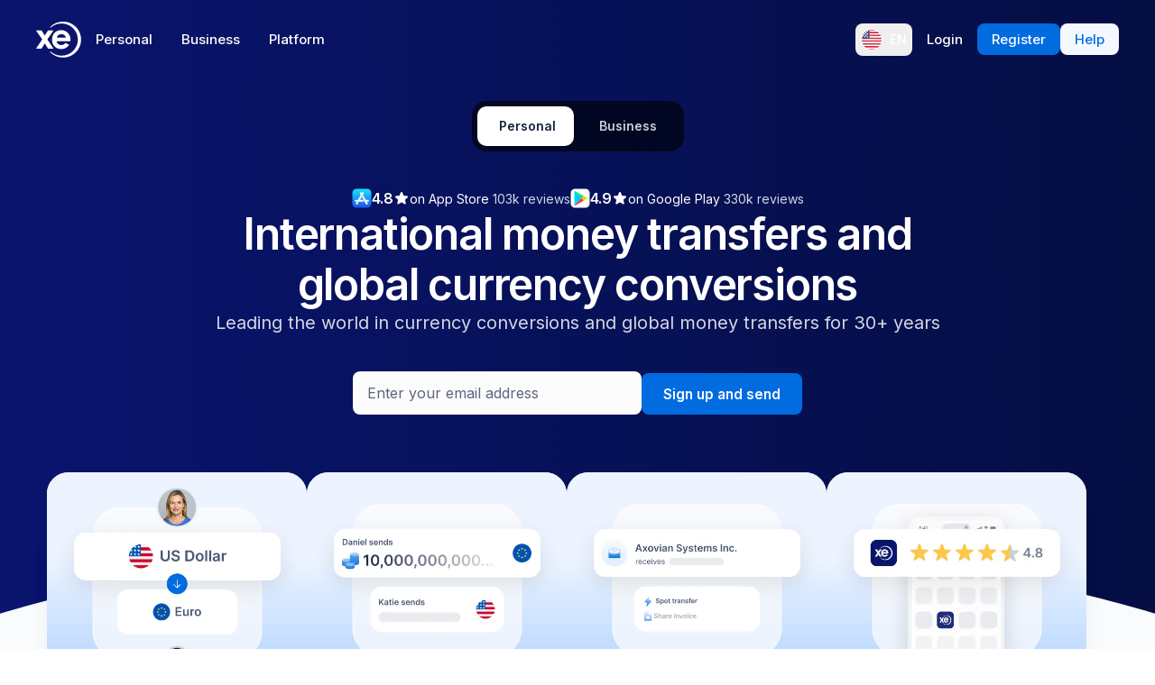

--- FILE ---
content_type: text/html; charset=utf-8
request_url: https://www.xe.com/
body_size: 61670
content:
<!DOCTYPE html><html lang="en"><head><meta charSet="utf-8" data-next-head=""/><meta name="viewport" content="width=device-width" data-next-head=""/><link rel="preload" as="image" href="https://images.ctfassets.net/izij9rskv5y1/1GP5GYHNgAgAVcD7ljFrEj/299ef8a303cf07dfcfc60b4d00e7961d/XeSIM_Website_Modal__3_.png" data-next-head=""/><link rel="preload" as="image" href="https://images.ctfassets.net/izij9rskv5y1/2uaMvu3AHOsrXuMosBeoxH/d532298f64e376e54fe3a94122592932/xe-business-contact-support.jpg" data-next-head=""/><link rel="preload" as="image" href="https://images.ctfassets.net/izij9rskv5y1/pirZ8Ylz8sFbIWBk9SwFQ/a044d02106794b3b5f471594c4254e25/Platform_overview.webp" data-next-head=""/><link rel="canonical" href="https://www.xe.com/" data-next-head=""/><link rel="alternate" hrefLang="x-default" href="https://www.xe.com/" data-next-head=""/><link rel="alternate" hrefLang="en" href="https://www.xe.com/" data-next-head=""/><link rel="alternate" hrefLang="en-us" href="https://www.xe.com/en-us/" data-next-head=""/><link rel="alternate" hrefLang="en-gb" href="https://www.xe.com/en-gb/" data-next-head=""/><link rel="alternate" hrefLang="en-au" href="https://www.xe.com/en-au/" data-next-head=""/><link rel="alternate" hrefLang="en-ca" href="https://www.xe.com/en-ca/" data-next-head=""/><link rel="alternate" hrefLang="en-nz" href="https://www.xe.com/en-nz/" data-next-head=""/><link rel="alternate" hrefLang="de" href="https://www.xe.com/de/" data-next-head=""/><link rel="alternate" hrefLang="es" href="https://www.xe.com/es/" data-next-head=""/><link rel="alternate" hrefLang="es-us" href="https://www.xe.com/es-us/" data-next-head=""/><link rel="alternate" hrefLang="es-es" href="https://www.xe.com/es-es/" data-next-head=""/><link rel="alternate" hrefLang="nl" href="https://www.xe.com/nl/" data-next-head=""/><link rel="alternate" hrefLang="fr" href="https://www.xe.com/fr/" data-next-head=""/><link rel="alternate" hrefLang="fr-fr" href="https://www.xe.com/fr-fr/" data-next-head=""/><link rel="alternate" hrefLang="pt" href="https://www.xe.com/pt/" data-next-head=""/><link rel="alternate" hrefLang="it" href="https://www.xe.com/it/" data-next-head=""/><link rel="alternate" hrefLang="sv" href="https://www.xe.com/sv/" data-next-head=""/><link rel="alternate" hrefLang="ja" href="https://www.xe.com/ja/" data-next-head=""/><link rel="alternate" hrefLang="zh-cn" href="https://www.xe.com/zh-cn/" data-next-head=""/><link rel="alternate" hrefLang="zh-hk" href="https://www.xe.com/zh-hk/" data-next-head=""/><link rel="alternate" hrefLang="ar" href="https://www.xe.com/ar/" data-next-head=""/><link rel="alternate" hrefLang="fi" href="https://www.xe.com/fi/" data-next-head=""/><link rel="alternate" hrefLang="el" href="https://www.xe.com/el/" data-next-head=""/><link rel="alternate" hrefLang="hu" href="https://www.xe.com/hu/" data-next-head=""/><link rel="alternate" hrefLang="pl" href="https://www.xe.com/pl/" data-next-head=""/><link rel="alternate" hrefLang="ro" href="https://www.xe.com/ro/" data-next-head=""/><link rel="alternate" hrefLang="nb" href="https://www.xe.com/nb/" data-next-head=""/><link rel="alternate" hrefLang="et" href="https://www.xe.com/et/" data-next-head=""/><link rel="alternate" hrefLang="lv" href="https://www.xe.com/lv/" data-next-head=""/><link rel="alternate" hrefLang="lt" href="https://www.xe.com/lt/" data-next-head=""/><link rel="alternate" hrefLang="sk" href="https://www.xe.com/sk/" data-next-head=""/><link rel="alternate" hrefLang="sl" href="https://www.xe.com/sl/" data-next-head=""/><link rel="alternate" hrefLang="hr" href="https://www.xe.com/hr/" data-next-head=""/><link rel="alternate" hrefLang="bg" href="https://www.xe.com/bg/" data-next-head=""/><link rel="alternate" hrefLang="cs" href="https://www.xe.com/cs/" data-next-head=""/><link rel="alternate" hrefLang="da" href="https://www.xe.com/da/" data-next-head=""/><meta name="thumbnail" content="https://images.ctfassets.net/izij9rskv5y1/1aqbDa0nay8CVodSY9ZANt/bd3e8480e9426b38b5bb9d8f843dc64e/xe_consumer_logo.jpg" data-next-head=""/><meta property="og:image" content="https://images.ctfassets.net/izij9rskv5y1/1aqbDa0nay8CVodSY9ZANt/bd3e8480e9426b38b5bb9d8f843dc64e/xe_consumer_logo.jpg" data-next-head=""/><meta name="twitter:image" content="https://images.ctfassets.net/izij9rskv5y1/1aqbDa0nay8CVodSY9ZANt/bd3e8480e9426b38b5bb9d8f843dc64e/xe_consumer_logo.jpg" data-next-head=""/><title data-next-head="">Xe: Currency Exchange Rates and International Money Transfers</title><meta name="description" content="Get the best currency exchange rates for international money transfers to 200 countries in 100 foreign currencies. Send and receive money with best forex rates." data-next-head=""/><link rel="apple-touch-icon" sizes="180x180" href="/apple-touch-icon.png"/><link rel="icon" type="image/png" sizes="32x32" href="/favicon-32x32.png"/><link rel="icon" type="image/png" sizes="16x16" href="/favicon-16x16.png"/><link rel="manifest" href="/site.webmanifest"/><link rel="mask-icon" href="/safari-pinned-tab.svg" color="#5bbad5"/><meta name="msapplication-TileColor" content="#da532c"/><meta name="theme-color" content="#ffffff"/><meta name="facebook-domain-verification" content="sze3rm79t2i57th3mzy1thgmvsq16o"/><meta name="google-site-verification" content="q-HRTxfaT_s08BoXeW-UM16j2iGNYphCN5DUOHzfNjU"/><link rel="preload" href="/_next/static/media/e4af272ccee01ff0-s.p.woff2" as="font" type="font/woff2" crossorigin="anonymous" data-next-font="size-adjust"/><link rel="preload" href="/_next/static/css/e4fc459a0a89f5d1.css" as="style"/><link rel="preload" href="/_next/static/css/f2586c1205cc7a8e.css" as="style"/><script type="application/ld+json">{"@context":"https://schema.org","@type":"SoftwareApplication","name":"Xe Send Money & Currency","applicationCategory":"FinanceApplication","datePublished":"May 20, 2009","operatingSystem":"iOS","aggregateRating":{"@type":"AggregateRating","ratingValue":4.8,"reviewCount":105053}}</script><script id="inEU-script" data-nscript="beforeInteractive">
  function injectInEU() {
  // This technique is based on https://github.com/segmentio/in-eu but with less code
  function isInEUTimeZone() {
    try {
      const timeZone = new Intl.DateTimeFormat().resolvedOptions().timeZone
      return timeZone.indexOf("Europe") >= 0
    } catch (e) {
      return true
    }
  }

  function isEULocale() {
    const euCountryCodes = [
      "BE",
      "EL",
      "LT",
      "PT",
      "BG",
      "ES",
      "LU",
      "RO",
      "CZ",
      "FR",
      "RE",
      "GP",
      "MQ",
      "GF",
      "YT",
      "BL",
      "MF",
      "PM",
      "WF",
      "PF",
      "NC",
      "HU",
      "SI",
      "DK",
      "FO",
      "GL",
      "HR",
      "MT",
      "SK",
      "DE",
      "IT",
      "NL",
      "AW",
      "CW",
      "SX",
      "FI",
      "AX",
      "EE",
      "CY",
      "AT",
      "SE",
      "IE",
      "LV",
      "PL",
      "UK",
      "GB",
      "AI",
      "BM",
      "IO",
      "VG",
      "KY",
      "FK",
      "GI",
      "MS",
      "PN",
      "SH",
      "TC",
      "GG",
      "JE",
      "IM",
    ]
    try {
      const locale =
        navigator.languages && navigator.languages.length > 0
          ? navigator.languages[0]
          : navigator.language
      const countryCode =
        locale.indexOf("-") > 0 ? locale.split("-")[1] : locale
      return euCountryCodes.includes(countryCode.toUpperCase())
    } catch (e) {
      return true
    }
  }

  window.inEU = isInEUTimeZone() || (isInEUTimeZone() && isEULocale())
  }
  injectInEU()
</script><link rel="stylesheet" href="/_next/static/css/e4fc459a0a89f5d1.css" data-n-g=""/><link rel="stylesheet" href="/_next/static/css/f2586c1205cc7a8e.css" data-n-p=""/><noscript data-n-css=""></noscript><script defer="" noModule="" src="/_next/static/chunks/polyfills-42372ed130431b0a.js"></script><script defer="" src="/_next/static/chunks/9488-f1f3c9d83270e5ef.js"></script><script defer="" src="/_next/static/chunks/8858-90ae0a9443367aac.js"></script><script defer="" src="/_next/static/chunks/6949.7313963a8f88f1f8.js"></script><script defer="" src="/_next/static/chunks/9661-d27bdd6477a66fe5.js"></script><script defer="" src="/_next/static/chunks/6875-9683987b0da9ba0e.js"></script><script defer="" src="/_next/static/chunks/2800-a78be12a6bfcaa55.js"></script><script defer="" src="/_next/static/chunks/4391.c85170becb9f4cf8.js"></script><script defer="" src="/_next/static/chunks/8992.ea9356e4d4474d43.js"></script><script defer="" src="/_next/static/chunks/8598-cfb4028c40d129ab.js"></script><script defer="" src="/_next/static/chunks/2836-e04962dcec721e7e.js"></script><script defer="" src="/_next/static/chunks/2380-7a3e472a952b9d15.js"></script><script defer="" src="/_next/static/chunks/7049-e8766b7bf24fd5d6.js"></script><script defer="" src="/_next/static/chunks/2122.a3443c71c8d3d57e.js"></script><script defer="" src="/_next/static/chunks/9055-c343038c32038ce2.js"></script><script defer="" src="/_next/static/chunks/8656-bf312820d833e033.js"></script><script defer="" src="/_next/static/chunks/8713.78f01d808c020256.js"></script><script defer="" src="/_next/static/chunks/3774-106f6cf74f562a06.js"></script><script defer="" src="/_next/static/chunks/7171-423534d2fed8beed.js"></script><script defer="" src="/_next/static/chunks/8793.4bb9583b655021cd.js"></script><script defer="" src="/_next/static/chunks/6479.aaccfc327e918c5a.js"></script><script defer="" src="/_next/static/chunks/1912-bb9b26e3f4241a90.js"></script><script defer="" src="/_next/static/chunks/8015.9e9ea17b0577112d.js"></script><script defer="" src="/_next/static/chunks/1553.d565efe7a47f03cc.js"></script><script defer="" src="/_next/static/chunks/8982.c27a20952b2c8966.js"></script><script defer="" src="/_next/static/chunks/4704.ef46a86b4e3a2827.js"></script><script defer="" src="/_next/static/chunks/7625.410f99a31bdfe862.js"></script><script defer="" src="/_next/static/chunks/3934.d565efe7a47f03cc.js"></script><script defer="" src="/_next/static/chunks/6056.d06e83ef963e4ac5.js"></script><script defer="" src="/_next/static/chunks/7187.8d410ba71c3d77a2.js"></script><script defer="" src="/_next/static/chunks/9079-de344be85d6ec0f6.js"></script><script defer="" src="/_next/static/chunks/131.d9f4bdfcaa7bda0d.js"></script><script defer="" src="/_next/static/chunks/8323.455306ebafebc1db.js"></script><script defer="" src="/_next/static/chunks/9552.8009f2666dce952b.js"></script><script defer="" src="/_next/static/chunks/4820.3a6dcffe8414f6fe.js"></script><script defer="" src="/_next/static/chunks/8409.f551546b89ebb7b0.js"></script><script defer="" src="/_next/static/chunks/835.17dc92a66742560a.js"></script><script defer="" src="/_next/static/chunks/6808.bf50c4fcbbd2250d.js"></script><script defer="" src="/_next/static/chunks/5690.073e43ce118f2ef8.js"></script><script defer="" src="/_next/static/chunks/2097.c9857f05b034060c.js"></script><script defer="" src="/_next/static/chunks/1969.1d6e1e883d9a8fe0.js"></script><script defer="" src="/_next/static/chunks/913.ec00bbd93a997e4a.js"></script><script defer="" src="/_next/static/chunks/7950.417f5e6ff9c8dcc6.js"></script><script defer="" src="/_next/static/chunks/1610.24111c26a4ae1fc9.js"></script><script defer="" src="/_next/static/chunks/4821.b7599fd8ad8d2c6f.js"></script><script defer="" src="/_next/static/chunks/9185-3eb11498fe8835d0.js"></script><script defer="" src="/_next/static/chunks/9942.fb8da6f151ed6b3d.js"></script><script src="/_next/static/chunks/webpack-08cf4983f4bab6ba.js" defer=""></script><script src="/_next/static/chunks/framework-77dff60c8c44585c.js" defer=""></script><script src="/_next/static/chunks/main-1812e6bc07e5740b.js" defer=""></script><script src="/_next/static/chunks/pages/_app-dc0bc2d2ecc9d26c.js" defer=""></script><script src="/_next/static/chunks/9330-7313963a8f88f1f8.js" defer=""></script><script src="/_next/static/chunks/3712-f45bf8d10c61753b.js" defer=""></script><script src="/_next/static/chunks/4596-484aa38b80987106.js" defer=""></script><script src="/_next/static/chunks/7758-83bd89426c27e93c.js" defer=""></script><script src="/_next/static/chunks/2608-68c7a9856bfc309d.js" defer=""></script><script src="/_next/static/chunks/9840-59768d813dc017ed.js" defer=""></script><script src="/_next/static/chunks/pages/index-1b0beeb8134eca51.js" defer=""></script><script src="/_next/static/CbSRYg3wm9NxMcYsRyAvC/_buildManifest.js" defer=""></script><script src="/_next/static/CbSRYg3wm9NxMcYsRyAvC/_ssgManifest.js" defer=""></script><style data-styled="" data-styled-version="5.3.11">.JiAJj{position:absolute;overflow:hidden;left:-5px;border-radius:4px;background-color:#fff;min-width:105%;z-index:1000;bottom:30px;visibility:hidden;}/*!sc*/
data-styled.g10[id="sc-5385d55d-0"]{content:"JiAJj,"}/*!sc*/
.gBBSOD{-webkit-appearance:none;-moz-appearance:none;appearance:none;display:-webkit-box;display:-webkit-flex;display:-ms-flexbox;display:flex;-webkit-align-items:center;-webkit-box-align:center;-ms-flex-align:center;align-items:center;padding:0;margin:0;border:0;background:none;font-weight:600;font-size:14px;color:currentColor;}/*!sc*/
data-styled.g11[id="sc-5385d55d-1"]{content:"gBBSOD,"}/*!sc*/
.cpnuFh{width:100%;border-width:1px;border-style:solid;border-color:#ddd;border-radius:6px;box-shadow:0px 3px 15px rgba(0,17,51,0.05);padding:12px;color:#141e37;background:none;}/*!sc*/
@media (min-width:576px){.cpnuFh{padding:"12px";}}/*!sc*/
.cpnuFh::-webkit-input-placeholder{color:#5c667b;opacity:0.3;}/*!sc*/
.cpnuFh::-moz-placeholder{color:#5c667b;opacity:0.3;}/*!sc*/
.cpnuFh:-ms-input-placeholder{color:#5c667b;opacity:0.3;}/*!sc*/
.cpnuFh::placeholder{color:#5c667b;opacity:0.3;}/*!sc*/
.cpnuFh.cpnuFh:focus,.cpnuFh.cpnuFh:focus-within{border-color:#006ce0;box-shadow:0px 3px 15px rgba(0,17,51,0.05);}/*!sc*/
.cpnuFh:-webkit-autofill{box-shadow:0 0 0px 1000px #fffde8 inset;}/*!sc*/
input.sc-68c5b934-0[type="number"]::-webkit-inner-spin-button,input.cpnuFh[type="number"]::-webkit-outer-spin-button{-webkit-appearance:none;-moz-appearance:none;appearance:none;margin:0;}/*!sc*/
input.sc-68c5b934-0[type="number"]{-webkit-appearance:textfield;-moz-appearance:textfield;appearance:textfield;}/*!sc*/
data-styled.g22[id="sc-68c5b934-0"]{content:"cpnuFh,"}/*!sc*/
.leeFIg{display:inline-block;position:relative;}/*!sc*/
@media (min-width:576px){}/*!sc*/
@media (min-width:768px){}/*!sc*/
@media screen and (min-width:880px){}/*!sc*/
@media (min-width:992px){}/*!sc*/
@media screen and (min-width:1080px){}/*!sc*/
@media (min-width:1200px){}/*!sc*/
data-styled.g43[id="sc-2d5cc7b6-2"]{content:"leeFIg,"}/*!sc*/
.fvciJh{display:-webkit-box;display:-webkit-flex;display:-ms-flexbox;display:flex;-webkit-align-items:center;-webkit-box-align:center;-ms-flex-align:center;align-items:center;-webkit-box-pack:justify;-webkit-justify-content:space-between;-ms-flex-pack:justify;justify-content:space-between;visibility:visible;width:100%;height:100%;padding:12px;padding:12px;background:none !important;opacity:1;}/*!sc*/
@media (min-width:576px){.fvciJh{padding:12px;}}/*!sc*/
@media (min-width:576px){}/*!sc*/
data-styled.g44[id="sc-2d5cc7b6-3"]{content:"fvciJh,"}/*!sc*/
.kQUXNP{-webkit-flex-shrink:0;-ms-flex-negative:0;flex-shrink:0;display:-webkit-box;display:-webkit-flex;display:-ms-flexbox;display:flex;-webkit-align-items:center;-webkit-box-align:center;-ms-flex-align:center;align-items:center;position:absolute;top:0;left:0;height:100%;width:100%;color:#141e37;}/*!sc*/
data-styled.g45[id="sc-2d5cc7b6-4"]{content:"kQUXNP,"}/*!sc*/
.kItDhk{width:100%;height:100%;background:none !important;box-shadow:none;padding:12px 40px 12px 12px;border-color:red;cursor:pointer;}/*!sc*/
.kItDhk:focus{outline:none;}/*!sc*/
.kItDhk.kItDhk{border-color:transparent;color:transparent;}/*!sc*/
.kItDhk.kItDhk::-webkit-input-placeholder{color:transparent;}/*!sc*/
.kItDhk.kItDhk::-moz-placeholder{color:transparent;}/*!sc*/
.kItDhk.kItDhk:-ms-input-placeholder{color:transparent;}/*!sc*/
.kItDhk.kItDhk::placeholder{color:transparent;}/*!sc*/
data-styled.g46[id="sc-2d5cc7b6-5"]{content:"kItDhk,"}/*!sc*/
.bMAcuu{color:#b30021;font-size:12px;}/*!sc*/
data-styled.g219[id="sc-37f82425-0"]{content:"bMAcuu,"}/*!sc*/
.cHriov .add-currency-button{background-color:transparent !important;border:none;}/*!sc*/
.cHriov > .combobox-input{box-shadow:none;padding:0px;}/*!sc*/
.cHriov > .combobox-input:focus{border:0 !important;}/*!sc*/
.cHriov > .combobox-input:not(:focus-within){border-color:transparent;}/*!sc*/
data-styled.g636[id="sc-aa407516-0"]{content:"cHriov,"}/*!sc*/
</style></head><body class="overscroll-y-none" tabindex="-1"><noscript><iframe title="google manager iframe" src="https://www.googletagmanager.com/ns.html?id=GTM-WNCL796" height="0" width="0" style="display:none;visibility:hidden"></iframe></noscript><div id="__next"><main class="__className_5bda0f "><div id="send-money-banner-alert"></div><div id="converter-banner-alert"></div><div id="hubspot-modal"></div><div class="sticky top-0 z-[50]"><header id="siteHeader" class="w-full px-6 text-sm md:px-8 xl:px-0 bg-gradient-to-l from-blue-850 to-blue-700"><div class="mx-auto flex h-[72px] w-full max-w-[1200px] items-center justify-between gap-4 xl:h-[88px] xl:justify-start"><a aria-label="Home" class="focus:outline-2 focus:outline-xe-primary-500" href="/"><svg xmlns="http://www.w3.org/2000/svg" aria-hidden="true" viewBox="0 0 710 568.71" aria-label="Xe" class="w-[50px] text-white"><path fill="currentColor" d="M270.72 427.89h-79.85a2.9 2.9 0 01-2.46-1.37l-51.6-83.33-51.62 83.33a2.87 2.87 0 01-2.45 1.37H2.9a2.89 2.89 0 01-2.4-4.51L96.36 280.9 1.68 143.35a2.89 2.89 0 012.38-4.53h80.33a2.88 2.88 0 012.44 1.36l50 79.51 49.67-79a3.88 3.88 0 013.3-1.83h79.77a2.89 2.89 0 012.38 4.53L177.24 280.9l95.88 142.48a2.9 2.9 0 01-2.4 4.51zM424.65.01a282.59 282.59 0 00-208 90.9 1.47 1.47 0 001.08 2.45h12.57a2.86 2.86 0 001.87-.71 256.49 256.49 0 01168.92-63c141.47 0 256.14 113.6 256.14 253.73S542.6 537.09 401.13 537.09a256.51 256.51 0 01-168.92-63 2.86 2.86 0 00-1.87-.71h-12.57a1.47 1.47 0 00-1.08 2.45 282.59 282.59 0 00208 90.9C581.14 566.71 708 439.84 708 283.35S581.14.01 424.65.01zM537 309.09H323.47c1.87 32.38 30.45 60.31 71.9 60.31 31.92 0 52.26-12.7 64.6-32.2a2.89 2.89 0 013.78-1.06l54 28a2.9 2.9 0 011.1 4.16C493.14 407.14 449 432.8 395 432.8h-.4c-85.55 0-144.13-62.6-144.13-149.45S309 133.91 394.55 133.91s147.17 66.91 147.17 149.44a147 147 0 01-1.65 22.55c-.28 1.5-1.33 3.19-3.07 3.19zm-67.1-58.5c-4.47-18.38-26-53.3-71.91-53.3-44.1 0-66.77 27.59-72.15 53.3z"></path></svg></a><div class="flex flex-grow items-center justify-between"><nav aria-label="Main" data-orientation="horizontal" dir="ltr" class="relative hidden w-full items-center xl:flex" id="main-navigation-menu"><div class="flex w-full items-center justify-between"><div class="flex flex-1 justify-start"><div style="position:relative"><ul data-orientation="horizontal" class="flex list-none justify-between gap-1" dir="ltr"><li class="relative text-white"><a class="group text-nowrap rounded-lg py-5 text-sm font-medium outline-none transition-colors duration-150 xl:text-[15px] [&amp;_div]:focus:outline-2 [&amp;_div]:focus:outline-xe-primary-500 group-hover:bg-white/10 flex h-[36px] items-center justify-center rounded-lg px-4 py-2 hover:bg-white/10 focus:outline-2 focus:outline-xe-primary-500" id="radix-_R_2anlm_-trigger-Personal" data-state="closed" aria-expanded="false" aria-controls="radix-_R_2anlm_-content-Personal" data-radix-collection-item="" href="/">Personal</a></li><li class="relative text-white"><a class="group text-nowrap rounded-lg py-5 text-sm font-medium outline-none transition-colors duration-150 xl:text-[15px] [&amp;_div]:focus:outline-2 [&amp;_div]:focus:outline-xe-primary-500 group-hover:bg-white/10 flex h-[36px] items-center justify-center rounded-lg px-4 py-2 hover:bg-white/10 focus:outline-2 focus:outline-xe-primary-500" id="radix-_R_2anlm_-trigger-Business" data-state="closed" aria-expanded="false" aria-controls="radix-_R_2anlm_-content-Business" data-radix-collection-item="" href="/business/">Business</a></li><li class="relative text-white"><a class="group text-nowrap rounded-lg py-5 text-sm font-medium outline-none transition-colors duration-150 xl:text-[15px] [&amp;_div]:focus:outline-2 [&amp;_div]:focus:outline-xe-primary-500 group-hover:bg-white/10 flex h-[36px] items-center justify-center rounded-lg px-4 py-2 hover:bg-white/10 focus:outline-2 focus:outline-xe-primary-500" id="radix-_R_2anlm_-trigger-Platform" data-state="closed" aria-expanded="false" aria-controls="radix-_R_2anlm_-content-Platform" data-radix-collection-item="" href="/platform/">Platform</a></li></ul></div></div><div style="position:relative"><ul data-orientation="horizontal" class="hidden items-center gap-2 xl:flex" dir="ltr"><li><button type="button" aria-label="Current language: EN" class="flex h-[36px] shrink-0 items-center justify-between gap-1 rounded-lg p-1 px-1.5 hover:bg-white/10 focus:outline focus:outline-2 focus:outline-xe-primary-500" data-radix-menu-value="language" data-radix-viewport-type="secondary" data-state="closed" aria-expanded="false" aria-controls="radix-_R_2anlm_-content-language" data-radix-collection-item=""><div class="relative !h-[17px] !w-[23px] mr-2 !min-h-6 !min-w-6 overflow-hidden rounded-full border border-solid border-white [&amp;_img]:!scale-150"><img alt="us" loading="lazy" decoding="async" data-nimg="fill" style="position:absolute;height:100%;width:100%;left:0;top:0;right:0;bottom:0;color:transparent" src="/svgs/flags/us.static.svg"/></div><span class="text-sm font-medium text-white">EN</span></button></li><li><a target="_self" class="items-center justify-center rounded-lg px-4 py-2 outline-none font-medium cursor-pointer transition-colors duration-300 focus:outline focus:outline-2 focus:outline-blue-400 xl:text-[15px] text-sm text-nowrap bg-transparent text-white hover:bg-white/10" data-radix-menu-value="signIn" data-radix-viewport-type="secondary" id="radix-_R_2anlm_-trigger-signIn" data-state="closed" aria-expanded="false" aria-controls="radix-_R_2anlm_-content-signIn" data-radix-collection-item="" href="https://account.xe.com/signin/?icid=XECOM:Home:LoginBut:Login:Glob:HPXEMTLogin"><span>Login</span></a></li><li><a target="_self" class="items-center justify-center rounded-lg px-4 py-2 outline-none font-medium cursor-pointer transition-colors duration-300 focus:outline focus:outline-2 focus:outline-blue-400 xl:text-[15px] text-sm text-nowrap bg-blue-500 text-white hover:bg-blue-450" data-radix-menu-value="signUp" data-radix-viewport-type="secondary" id="radix-_R_2anlm_-trigger-signUp" data-state="closed" aria-expanded="false" aria-controls="radix-_R_2anlm_-content-signUp" data-radix-collection-item="" href="https://account.xe.com/signup?redirect_uri=https%3A%2F%2Fpersonal-registration.xe.com"><span>Register</span></a></li><li><a target="_blank" class="items-center justify-center rounded-lg px-4 py-2 outline-none font-medium cursor-pointer transition-colors duration-300 focus:outline focus:outline-2 focus:outline-blue-400 xl:text-[15px] text-sm text-nowrap bg-xe-primary-50 text-xe-primary-500 hover:bg-xe-primary-100" data-radix-viewport-type="secondary" id="radix-_R_2anlm_-trigger-radix-_R_1qeanlm_" data-state="closed" aria-expanded="false" aria-controls="radix-_R_2anlm_-content-radix-_R_1qeanlm_" data-radix-collection-item="" href="https://help.xe.com/hc/"><span>Help</span></a></li></ul></div></div><div class="absolute -left-[66px] top-[48px] flex justify-center perspective-[2000px]"></div></nav></div></div></header></div><div style="overflow:hidden"><style>
          #nprogress {
            pointer-events: none;
          }
          
          #nprogress .bar {
            background: #0631a7;
          
            position: fixed;
            z-index: 99999;
            top: 0;
            left: 0;
          
            width: 100%;
            height: 3px;
          }
          
          /* Fancy blur effect */
          #nprogress .peg {
            display: block;
            position: absolute;
            right: 0px;
            width: 100px;
            height: 100%;
            box-shadow: 0 0 10px #0631a7, 0 0 5px #0631a7;
            opacity: 1.0;
          
            -webkit-transform: rotate(3deg) translate(0px, -4px);
                -ms-transform: rotate(3deg) translate(0px, -4px);
                    transform: rotate(3deg) translate(0px, -4px);
          }
          
          /* Remove these to get rid of the spinner */
          #nprogress .spinner {
            display: block;
            position: fixed;
            z-index: 1031;
            top: 15px;
            right: 15px;
          }
          
          #nprogress .spinner-icon {
            width: 18px;
            height: 18px;
            box-sizing: border-box;
          
            border: solid 2px transparent;
            border-top-color: #0631a7;
            border-left-color: #0631a7;
            border-radius: 50%;
          
            -webkit-animation: nprogress-spinner 400ms linear infinite;
                    animation: nprogress-spinner 400ms linear infinite;
          }
          
          .nprogress-custom-parent {
            overflow: hidden;
            position: relative;
          }
          
          .nprogress-custom-parent #nprogress .spinner,
          .nprogress-custom-parent #nprogress .bar {
            position: absolute;
          }
          
          @-webkit-keyframes nprogress-spinner {
            0%   { -webkit-transform: rotate(0deg); }
            100% { -webkit-transform: rotate(360deg); }
          }
          @keyframes nprogress-spinner {
            0%   { transform: rotate(0deg); }
            100% { transform: rotate(360deg); }
          }
        </style><section class="relative flex flex-col justify-center bg-gradient-to-l from-blue-850 to-blue-700 !pt-0 !pb-4 md:!pb-8"><div class="mx-auto p-6"><div class="relative flex flex-row gap-2 rounded-2xl p-[6px] bg-blue-900"><div class="absolute inset-y-[6px] rounded-[10px] bg-white transition-all duration-300 ease-in-out left-[6px] right-1/2 mr-1"></div><a class="relative z-10 flex-1 rounded-[10px] px-3 py-2 text-center text-sm font-semibold transition-colors duration-300 md:px-6 md:py-3 text-xe-neutral-1000 cursor-default" href="/">Personal</a><a class="relative z-10 flex-1 rounded-[10px] px-3 py-2 text-center text-sm font-semibold transition-colors duration-300 md:px-6 md:py-3 text-xe-neutral-500" href="/business/">Business</a></div></div><div class="z-10 mx-auto w-full max-w-screen-xl px-6 md:px-10"><div class="grid gap-8 [grid-template-areas:&#x27;content&#x27;&#x27;widget&#x27;] md:gap-6 lg:grid-cols-1 lg:[grid-template-areas:&#x27;content&#x27;&#x27;widget&#x27;]"><div class="[grid-area:widget]"><div class="m-auto rounded-[20px] w-full max-w-[1000px] bg-transparent p-0 !shadow-none"><form><div class="flex w-full flex-wrap items-baseline justify-center gap-2 sm:w-auto md:gap-4"><div class="relative w-full md:w-auto"><input placeholder="Enter your email address" aria-label="Email address" type="email" class="h-12 w-full !rounded-lg border-none bg-[#fcfcfd] p-4 text-center text-gray-950 placeholder:text-gray-750 focus:bg-white focus:outline focus:outline-2 focus:outline-blue-500 md:block md:w-auto md:min-w-80 md:text-left" name="email"/></div><button class="polymorphic-btn items-center justify-center gap-2 font-semibold transition-colors duration-200 focus:outline focus:outline-2 focus:outline-offset-2 fit-content bg-blue text-white hover:bg-blue-450 focus:outline-blue-500 px-6 py-3 rounded-lg text-[0.95rem] flex flex-row-reverse [&amp;_svg]:hover:translate-x-1 [&amp;_svg]:transition-transform [&amp;_svg]:duration-200 w-full md:w-auto md:min-w-fit" type="submit"><span class="relative top-[1px]">Sign up and send</span></button></div></form></div></div><div class="flex [grid-area:content]"><div class="flex flex-col content-center justify-center gap-4 p-2 md:gap-6 md:p-4 m-auto py-0 md:items-center md:text-center max-w-screen-xl items-center text-center"><div class="flex flex-col gap-2 md:flex-row md:gap-6 items-center"><a class="flex items-center gap-2 no-underline" href="https://apps.apple.com/app/apple-store/id315241195?pt=211875&amp;ct=Website%20-%20QR%20Code&amp;mt=8" target="_blank" rel="noopener noreferrer"><div class="flex flex-row items-start gap-2"><div class="flex flex-row items-center justify-center gap-1"><svg width="22" height="22" viewBox="0 0 48 48" fill="none" xmlns="http://www.w3.org/2000/svg" class="shrink-0"><path d="M30.9511 1C35.5511 1 37.8511 1 40.3556 1.76667C43.0644 2.73778 45.2111 4.88444 46.1822 7.59333C47 10.0978 47 12.4489 47 17.0489V30.9511C47 35.5511 47 37.8511 46.2333 40.3556C45.2622 43.0644 43.1156 45.2111 40.4067 46.1822C37.8511 47 35.5511 47 30.9511 47H17.0489C12.4489 47 10.1489 47 7.64444 46.2333C4.88444 45.2111 2.78889 43.1156 1.76667 40.3556C1 37.9022 1 35.6022 1 30.9511V17.0489C1 12.4489 1 10.1489 1.76667 7.64444C2.78889 4.93556 4.88444 2.78889 7.64444 1.81778C10.0978 1 12.3978 1 17.0489 1H30.9511Z" fill="url(#paint0_linear_1_8)"></path><path d="M11.3755 33.3534C11.4267 33.2511 11.5289 33.2 11.6311 33.1489C12.04 33.0467 12.4489 32.9445 12.8578 32.9445C13.9822 32.9445 15.0044 33.3534 15.8222 34.0689C15.9244 34.1711 15.9244 34.3245 15.8733 34.4267L13.7778 38.0045C13.3689 38.72 12.6022 39.1289 11.8355 39.1289C11.3755 39.1289 10.9155 38.9756 10.5067 38.6689C9.58666 38.0045 9.38221 36.6756 9.94443 35.7045L11.3755 33.3534ZM38.6178 27.8845C39.7933 27.8845 40.8155 28.7534 40.9178 29.8778C41.02 31.2067 39.9978 32.3311 38.72 32.3311H36.0111L38.0044 35.7556C38.5667 36.7267 38.3622 38.0556 37.4422 38.72C37.0333 39.0267 36.5733 39.18 36.1133 39.18C35.3467 39.18 34.58 38.7711 34.1711 38.0556L29.3667 29.7245L25.5844 23.1823C25.5333 23.1311 25.5333 23.08 25.5333 22.9778C25.5333 22.7223 25.4822 22.4667 25.4822 22.2111C25.4822 20.4223 25.8911 18.6334 26.7089 17.2023C26.8111 17.0489 27.0667 17.0489 27.1689 17.2023L33.4044 27.8334H38.6178V27.8845ZM26.8622 27.9867C27.9867 28.6511 28.7022 29.9289 28.7022 31.36C28.7022 31.6667 28.6511 31.9223 28.6 32.2289C28.6 32.28 28.4978 32.3311 28.4467 32.3311H9.38221C8.10443 32.3311 7.0311 31.2067 7.18443 29.8778C7.28666 28.7023 8.30888 27.8845 9.48443 27.8845H14.5444L21.4444 16.0267L19.5533 12.8067C18.8889 11.6823 19.3489 10.2 20.5755 9.68892C21.6489 9.22892 22.8755 9.68892 23.4889 10.66L24.0511 11.6311L24.6644 10.6089C25.3289 9.48448 26.8111 9.1267 27.8844 9.89337C28.8555 10.5578 29.06 11.8867 28.4467 12.9089L19.6555 27.8845H26.5044C26.6578 27.8845 26.76 27.9356 26.8622 27.9867Z" fill="white"></path><defs><linearGradient id="paint0_linear_1_8" x1="23.9898" y1="1.02044" x2="23.9898" y2="46.9898" gradientUnits="userSpaceOnUse"><stop stop-color="#19E6FF"></stop><stop offset="1" stop-color="#1E51EE"></stop></linearGradient></defs></svg><span class="text-base font-semibold text-white">4.8</span><svg xmlns="http://www.w3.org/2000/svg" width="18" height="1em" fill="white" viewBox="0 0 256 256"><path d="M234.29,114.85l-45,38.83L203,211.75a16.4,16.4,0,0,1-24.5,17.82L128,198.49,77.47,229.57A16.4,16.4,0,0,1,53,211.75l13.76-58.07-45-38.83A16.46,16.46,0,0,1,31.08,86l59-4.76,22.76-55.08a16.36,16.36,0,0,1,30.27,0l22.75,55.08,59,4.76a16.46,16.46,0,0,1,9.37,28.86Z"></path></svg></div><div><span class="text-sm text-white">on<!-- --> <!-- -->App Store<!-- --> </span><span class="text-sm text-greyblue-100">103k reviews</span></div></div></a><a class="flex items-center gap-2 no-underline" href="https://play.google.com/store/apps/details?id=com.xe.currency&amp;referrer=utm_source%3DWebsite%26utm_medium%3DQR%2520Code%26utm_campaign%3DWebsite%2520%252F%2520QR%2520Code" target="_blank" rel="noopener noreferrer"><div class="flex flex-row items-start gap-2"><div class="flex flex-row items-center justify-center gap-1"><svg width="22" height="22" viewBox="0 0 48 48" fill="none" xmlns="http://www.w3.org/2000/svg" class="shrink-0"><path d="M30.9511 1C35.5511 1 37.8511 1 40.3556 1.76667C43.0644 2.73778 45.2111 4.88444 46.1822 7.59333C47 10.0978 47 12.4489 47 17.0489V30.9511C47 35.5511 47 37.8511 46.2333 40.3556C45.2622 43.0644 43.1156 45.2111 40.4067 46.1822C37.8511 47 35.5511 47 30.9511 47H17.0489C12.4489 47 10.1489 47 7.64444 46.2333C4.88444 45.2111 2.78889 43.1156 1.76667 40.3556C1 37.9022 1 35.6022 1 30.9511V17.0489C1 12.4489 1 10.1489 1.76667 7.64444C2.78889 4.93556 4.88444 2.78889 7.64444 1.81778C10.0978 1 12.3978 1 17.0489 1H30.9511Z" fill="white"></path><path fill-rule="evenodd" clip-rule="evenodd" d="M10.4992 7.52137C10.117 7.93215 9.89734 8.56439 9.89734 9.38595V38.6084C9.89734 39.43 10.117 40.0622 10.5135 40.4587L10.6171 40.5463L26.9911 24.1722V23.8043L10.6028 7.43385L10.4992 7.52137Z" fill="url(#paint0_linear_1_20)"></path><path fill-rule="evenodd" clip-rule="evenodd" d="M32.4385 29.6517L26.9769 24.1883V23.8061L32.4403 18.3427L32.5582 18.416L39.0199 22.088C40.8702 23.131 40.8702 24.8491 39.0199 25.9064L32.5582 29.5784C32.5564 29.5784 32.4385 29.6517 32.4385 29.6517Z" fill="url(#paint1_linear_1_20)"></path><path fill-rule="evenodd" clip-rule="evenodd" d="M32.5563 29.5784L26.9769 23.9972L10.4993 40.4748C11.1011 41.1213 12.1138 41.1946 13.2461 40.5623L32.5563 29.5784Z" fill="url(#paint2_linear_1_20)"></path><path fill-rule="evenodd" clip-rule="evenodd" d="M32.5563 18.4177L13.2461 7.44814C12.1156 6.80161 11.1011 6.88912 10.4993 7.53565L26.9751 23.9972L32.5563 18.4177Z" fill="url(#paint3_linear_1_20)"></path><path opacity="0.2" fill-rule="evenodd" clip-rule="evenodd" d="M32.4383 29.4606L13.2603 40.3569C12.1887 40.9731 11.2332 40.9303 10.617 40.3712L10.5134 40.4748L10.617 40.5623C11.2332 41.1196 12.1887 41.1642 13.2603 40.548L32.5705 29.5784L32.4383 29.4606Z" fill="black"></path><path opacity="0.12" fill-rule="evenodd" clip-rule="evenodd" d="M39.0181 25.7153L32.4242 29.4606L32.5421 29.5784L39.0038 25.9064C39.929 25.3778 40.3844 24.6884 40.3844 23.9972C40.3254 24.6294 39.8557 25.2313 39.0181 25.7153Z" fill="black"></path><path opacity="0.25" fill-rule="evenodd" clip-rule="evenodd" d="M13.2461 7.63924L39.018 22.2808C39.8557 22.7506 40.3254 23.3667 40.3986 23.999C40.3986 23.3096 39.9432 22.6184 39.018 22.0897L13.2461 7.44814C11.3958 6.39083 9.89734 7.27132 9.89734 9.38595V9.57705C9.89734 7.46243 11.3958 6.59622 13.2461 7.63924Z" fill="white"></path><defs><linearGradient id="paint0_linear_1_20" x1="25.5208" y1="9.07184" x2="-0.707554" y2="16.0604" gradientUnits="userSpaceOnUse"><stop stop-color="#00A0FF"></stop><stop offset="0.007" stop-color="#00A1FF"></stop><stop offset="0.26" stop-color="#00BEFF"></stop><stop offset="0.512" stop-color="#00D2FF"></stop><stop offset="0.76" stop-color="#00DFFF"></stop><stop offset="1" stop-color="#00E3FF"></stop></linearGradient><linearGradient id="paint1_linear_1_20" x1="41.4277" y1="23.998" x2="9.44773" y2="23.998" gradientUnits="userSpaceOnUse"><stop stop-color="#FFE000"></stop><stop offset="0.409" stop-color="#FFBD00"></stop><stop offset="0.775" stop-color="#FFA500"></stop><stop offset="1" stop-color="#FF9C00"></stop></linearGradient><linearGradient id="paint2_linear_1_20" x1="29.5224" y1="27.0335" x2="8.46616" y2="62.4724" gradientUnits="userSpaceOnUse"><stop stop-color="#FF3A44"></stop><stop offset="1" stop-color="#C31162"></stop></linearGradient><linearGradient id="paint3_linear_1_20" x1="6.35144" y1="-2.19947" x2="15.7453" y2="13.6282" gradientUnits="userSpaceOnUse"><stop stop-color="#32A071"></stop><stop offset="0.069" stop-color="#2DA771"></stop><stop offset="0.476" stop-color="#15CF74"></stop><stop offset="0.801" stop-color="#06E775"></stop><stop offset="1" stop-color="#00F076"></stop></linearGradient></defs></svg><span class="text-base font-semibold text-white">4.9</span><svg xmlns="http://www.w3.org/2000/svg" width="18" height="1em" fill="white" viewBox="0 0 256 256"><path d="M234.29,114.85l-45,38.83L203,211.75a16.4,16.4,0,0,1-24.5,17.82L128,198.49,77.47,229.57A16.4,16.4,0,0,1,53,211.75l13.76-58.07-45-38.83A16.46,16.46,0,0,1,31.08,86l59-4.76,22.76-55.08a16.36,16.36,0,0,1,30.27,0l22.75,55.08,59,4.76a16.46,16.46,0,0,1,9.37,28.86Z"></path></svg></div><div><span class="text-sm text-white">on<!-- --> <!-- -->Google Play<!-- --> </span><span class="text-sm text-greyblue-100">330k reviews</span></div></div></a></div><h1 class="max-w-3xl text-balance font-semibold tracking-tight text-white text-[30px] leading-[1.1] md:text-5xl">International money transfers and global currency conversions</h1><div class="[&amp;_p]:mb-0 text-greyblue-100 [&amp;_p]:text-sm [&amp;_p]:md:text-xl"><p class="mb-6 text-base">Leading the world in currency conversions and global money transfers for 30+ years</p></div></div></div></div></div></section><section class="relative flex justify-center bg-gradient-to-l from-blue-850 to-blue-700 !pt-4 md:!pt-8 !pb-0"><div class="z-10 flex w-full max-w-screen-xl flex-col justify-center gap-12 px-5 md:px-10"><div class="-mx-5 flex snap-x  snap-mandatory gap-4 overflow-x-auto px-8 pb-8  [scrollbar-width:none] [&amp;::-webkit-scrollbar]:hidden"><div class="flex max-w-64 shrink-0 snap-center snap-always justify-center overflow-visible rounded-3xl bg-white shadow-3xl  md:max-w-[288px]"><a class="group block w-full max-w-[288px]" href="/send-money/"><div class="grid h-full w-full grid-rows-[auto_1fr]"><figure class="relative flex h-[240px] items-baseline justify-center overflow-hidden rounded-t-3xl group-hover:bg-[100%_100%]" style="background-image:linear-gradient(to bottom, #EDF4FF 0%, #EDF4FF 20%, #AED2FF 50%, #006ce0 100%);background-size:100% 200%;transition:all .5s ease"><img alt="" loading="lazy" width="1162" height="842" decoding="async" data-nimg="1" class="transform-gpu transition-transform duration-500 ease-in-out scale-[1] group-hover:scale-[1.05] flex self-center" style="color:transparent" srcSet="/_next/image/?url=https%3A%2F%2Fimages.ctfassets.net%2Fizij9rskv5y1%2F5u9eOzJ1mRbPQki0IbpJq5%2Fe94c31413cadba6246f64b7b8a1e2ec1%2Fsend-money-usd-to-eur-personal-transfer.png&amp;w=1200&amp;q=75 1x, /_next/image/?url=https%3A%2F%2Fimages.ctfassets.net%2Fizij9rskv5y1%2F5u9eOzJ1mRbPQki0IbpJq5%2Fe94c31413cadba6246f64b7b8a1e2ec1%2Fsend-money-usd-to-eur-personal-transfer.png&amp;w=3840&amp;q=75 2x" src="/_next/image/?url=https%3A%2F%2Fimages.ctfassets.net%2Fizij9rskv5y1%2F5u9eOzJ1mRbPQki0IbpJq5%2Fe94c31413cadba6246f64b7b8a1e2ec1%2Fsend-money-usd-to-eur-personal-transfer.png&amp;w=3840&amp;q=75"/></figure><div class="flex flex-col items-start justify-between gap-3 rounded-b-3xl p-6 "><div class="font-semibold text-neutral-900 [&amp;_p]:mb-0 [&amp;_p]:text-lg"><p class="mb-6 text-base">Send money</p></div><span class="flex gap-2 font-semibold text-blue hover:underline hover:underline-offset-1 focus:outline-blue-500">Learn more<!-- --> <svg xmlns="http://www.w3.org/2000/svg" width="24" height="24" fill="inherit" viewBox="0 0 24 24" color="inherit" class="w-5 fill-blue"><path d="M12.444 4.454a1.537 1.537 0 0 1 2.064-.106l.116.106 6.425 6.452a1.553 1.553 0 0 1 0 2.19l-6.425 6.45a1.537 1.537 0 0 1-2.18 0 1.554 1.554 0 0 1 0-2.19l3.793-3.807H4.542A1.545 1.545 0 0 1 3 12.001c0-.855.69-1.549 1.542-1.549h11.695l-3.793-3.809-.105-.118a1.554 1.554 0 0 1 .105-2.071Z"></path></svg></span></div></div></a></div><div class="flex max-w-64 shrink-0 snap-center snap-always justify-center overflow-visible rounded-3xl bg-white shadow-3xl  md:max-w-[288px]"><a class="group block w-full max-w-[288px]" href="/large-money-transfer/"><div class="grid h-full w-full grid-rows-[auto_1fr]"><figure class="relative flex h-[240px] items-baseline justify-center overflow-hidden rounded-t-3xl group-hover:bg-[100%_100%]" style="background-image:linear-gradient(to bottom, #EDF4FF 0%, #EDF4FF 20%, #AED2FF 50%, #006ce0 100%);background-size:100% 200%;transition:all .5s ease"><img alt="" loading="lazy" width="1162" height="686" decoding="async" data-nimg="1" class="transform-gpu transition-transform duration-500 ease-in-out scale-[1] group-hover:scale-[1.05] flex self-center" style="color:transparent" srcSet="/_next/image/?url=https%3A%2F%2Fimages.ctfassets.net%2Fizij9rskv5y1%2F6vU9ChqFOjf9rs5D8N79wQ%2Ff494fb6230fdc395028a5609ffda3c2c%2Fsecure-large-transfers-high-value-payment.png&amp;w=1200&amp;q=75 1x, /_next/image/?url=https%3A%2F%2Fimages.ctfassets.net%2Fizij9rskv5y1%2F6vU9ChqFOjf9rs5D8N79wQ%2Ff494fb6230fdc395028a5609ffda3c2c%2Fsecure-large-transfers-high-value-payment.png&amp;w=3840&amp;q=75 2x" src="/_next/image/?url=https%3A%2F%2Fimages.ctfassets.net%2Fizij9rskv5y1%2F6vU9ChqFOjf9rs5D8N79wQ%2Ff494fb6230fdc395028a5609ffda3c2c%2Fsecure-large-transfers-high-value-payment.png&amp;w=3840&amp;q=75"/></figure><div class="flex flex-col items-start justify-between gap-3 rounded-b-3xl p-6 "><div class="font-semibold text-neutral-900 [&amp;_p]:mb-0 [&amp;_p]:text-lg"><p class="mb-6 text-base">Secure large transfers</p></div><span class="flex gap-2 font-semibold text-blue hover:underline hover:underline-offset-1 focus:outline-blue-500">Learn more<!-- --> <svg xmlns="http://www.w3.org/2000/svg" width="24" height="24" fill="inherit" viewBox="0 0 24 24" color="inherit" class="w-5 fill-blue"><path d="M12.444 4.454a1.537 1.537 0 0 1 2.064-.106l.116.106 6.425 6.452a1.553 1.553 0 0 1 0 2.19l-6.425 6.45a1.537 1.537 0 0 1-2.18 0 1.554 1.554 0 0 1 0-2.19l3.793-3.807H4.542A1.545 1.545 0 0 1 3 12.001c0-.855.69-1.549 1.542-1.549h11.695l-3.793-3.809-.105-.118a1.554 1.554 0 0 1 .105-2.071Z"></path></svg></span></div></div></a></div><div class="flex max-w-64 shrink-0 snap-center snap-always justify-center overflow-visible rounded-3xl bg-white shadow-3xl  md:max-w-[288px]"><a class="group block w-full max-w-[288px]" href="/business/"><div class="grid h-full w-full grid-rows-[auto_1fr]"><figure class="relative flex h-[240px] items-baseline justify-center overflow-hidden rounded-t-3xl group-hover:bg-[100%_100%]" style="background-image:linear-gradient(to bottom, #EDF4FF 0%, #EDF4FF 20%, #AED2FF 50%, #006ce0 100%);background-size:100% 200%;transition:all .5s ease"><img alt="" loading="lazy" width="1162" height="686" decoding="async" data-nimg="1" class="transform-gpu transition-transform duration-500 ease-in-out scale-[1] group-hover:scale-[1.05] flex self-center" style="color:transparent" srcSet="/_next/image/?url=https%3A%2F%2Fimages.ctfassets.net%2Fizij9rskv5y1%2F66rWVO4QZElJnjAPWdCcc1%2Ff045322f07f5bfeb55ebc4098bdaf9c2%2Fbusiness-solutions-axovian-receives-invoice-spot.png&amp;w=1200&amp;q=75 1x, /_next/image/?url=https%3A%2F%2Fimages.ctfassets.net%2Fizij9rskv5y1%2F66rWVO4QZElJnjAPWdCcc1%2Ff045322f07f5bfeb55ebc4098bdaf9c2%2Fbusiness-solutions-axovian-receives-invoice-spot.png&amp;w=3840&amp;q=75 2x" src="/_next/image/?url=https%3A%2F%2Fimages.ctfassets.net%2Fizij9rskv5y1%2F66rWVO4QZElJnjAPWdCcc1%2Ff045322f07f5bfeb55ebc4098bdaf9c2%2Fbusiness-solutions-axovian-receives-invoice-spot.png&amp;w=3840&amp;q=75"/></figure><div class="flex flex-col items-start justify-between gap-3 rounded-b-3xl p-6 "><div class="font-semibold text-neutral-900 [&amp;_p]:mb-0 [&amp;_p]:text-lg"><p class="mb-6 text-base">Business solutions</p></div><span class="flex gap-2 font-semibold text-blue hover:underline hover:underline-offset-1 focus:outline-blue-500">Learn more<!-- --> <svg xmlns="http://www.w3.org/2000/svg" width="24" height="24" fill="inherit" viewBox="0 0 24 24" color="inherit" class="w-5 fill-blue"><path d="M12.444 4.454a1.537 1.537 0 0 1 2.064-.106l.116.106 6.425 6.452a1.553 1.553 0 0 1 0 2.19l-6.425 6.45a1.537 1.537 0 0 1-2.18 0 1.554 1.554 0 0 1 0-2.19l3.793-3.807H4.542A1.545 1.545 0 0 1 3 12.001c0-.855.69-1.549 1.542-1.549h11.695l-3.793-3.809-.105-.118a1.554 1.554 0 0 1 .105-2.071Z"></path></svg></span></div></div></a></div><div class="flex max-w-64 shrink-0 snap-center snap-always justify-center overflow-visible rounded-3xl bg-white shadow-3xl  md:max-w-[288px]"><a class="group block w-full max-w-[288px]" href="/app/"><div class="grid h-full w-full grid-rows-[auto_1fr]"><figure class="relative flex h-[240px] items-baseline justify-center overflow-hidden rounded-t-3xl group-hover:bg-[100%_100%]" style="background-image:linear-gradient(to bottom, #EDF4FF 0%, #EDF4FF 20%, #AED2FF 50%, #006ce0 100%);background-size:100% 200%;transition:all .5s ease"><img alt="" loading="lazy" width="1162" height="864" decoding="async" data-nimg="1" class="transform-gpu transition-transform duration-500 ease-in-out scale-[1] group-hover:scale-[1.05] flex self-center top-[14px] relative" style="color:transparent" srcSet="/_next/image/?url=https%3A%2F%2Fimages.ctfassets.net%2Fizij9rskv5y1%2FR5zDkTpmJDJEEqnihizhv%2F3c679476945412d75b1d16b615c4502f%2Fxe-money-app-5-star-rating.png&amp;w=1200&amp;q=75 1x, /_next/image/?url=https%3A%2F%2Fimages.ctfassets.net%2Fizij9rskv5y1%2FR5zDkTpmJDJEEqnihizhv%2F3c679476945412d75b1d16b615c4502f%2Fxe-money-app-5-star-rating.png&amp;w=3840&amp;q=75 2x" src="/_next/image/?url=https%3A%2F%2Fimages.ctfassets.net%2Fizij9rskv5y1%2FR5zDkTpmJDJEEqnihizhv%2F3c679476945412d75b1d16b615c4502f%2Fxe-money-app-5-star-rating.png&amp;w=3840&amp;q=75"/></figure><div class="flex flex-col items-start justify-between gap-3 rounded-b-3xl p-6 "><div class="font-semibold text-neutral-900 [&amp;_p]:mb-0 [&amp;_p]:text-lg"><p class="mb-6 text-base">Xe money app</p></div><span class="flex gap-2 font-semibold text-blue hover:underline hover:underline-offset-1 focus:outline-blue-500">Learn more<!-- --> <svg xmlns="http://www.w3.org/2000/svg" width="24" height="24" fill="inherit" viewBox="0 0 24 24" color="inherit" class="w-5 fill-blue"><path d="M12.444 4.454a1.537 1.537 0 0 1 2.064-.106l.116.106 6.425 6.452a1.553 1.553 0 0 1 0 2.19l-6.425 6.45a1.537 1.537 0 0 1-2.18 0 1.554 1.554 0 0 1 0-2.19l3.793-3.807H4.542A1.545 1.545 0 0 1 3 12.001c0-.855.69-1.549 1.542-1.549h11.695l-3.793-3.809-.105-.118a1.554 1.554 0 0 1 .105-2.071Z"></path></svg></span></div></div></a></div></div></div><div class="absolute bottom-0 z-auto h-[300px] w-full overflow-hidden before:absolute before:bottom-[-500px] before:left-[-400px] before:right-[-400px] before:top-0 before:rounded-[100%] before:bg-gray-100"></div></section><section class="relative flex justify-center bg-gray-100 pt-8 pb-8 md:pt-16 md:pb-16"><div class="z-10 flex w-full max-w-screen-xl flex-col justify-center gap-12 px-5 md:px-10"><h2 class="mb-0 text-center text-3xl font-semibold leading-[1.1] tracking-tight text-xe-neutral-900 md:text-5xl">Global currency conversions</h2><div class="flex flex-col gap-6 rounded-3xl bg-white p-6 shadow-3xl md:p-8"><div class="grid grid-cols-4 gap-1 rounded-full border border-solid border-gray-250 p-2 md:gap-2"><a class="bg-greyblue-400 text-white hover:bg-greyblue-300 [&amp;_svg]:fill-white flex h-9 items-center justify-center gap-2 rounded-full text-center text-[13px] font-semibold transition-colors duration-200" href="/currencyconverter/"><svg xmlns="http://www.w3.org/2000/svg" fill="inherit" viewBox="0 0 48 48" width="24" color="inherit" class="hidden w-5 md:block"><path d="M33.333 17.45v-.95c0-4.275-6.305-7.5-14.666-7.5C10.305 9 4 12.225 4 16.5v6.818c0 3.561 4.375 6.39 10.667 7.238v.944c0 4.275 6.305 7.5 14.666 7.5C37.695 39 44 35.775 44 31.5v-6.818c0-3.529-4.237-6.361-10.667-7.233ZM12 27.216c-3.265-.933-5.333-2.469-5.333-3.899V20.92c1.36.985 3.181 1.78 5.333 2.313v3.983Zm13.333-3.984c2.152-.534 3.974-1.328 5.334-2.313v2.398c0 1.43-2.069 2.966-5.334 3.898v-3.983Zm-2.666 12.165c-3.265-.932-5.334-2.468-5.334-3.898v-.71a31.383 31.383 0 0 0 3.232-.03c.689.25 1.39.465 2.102.64v3.998Zm0-7.605c-1.325.2-2.662.3-4 .298a26.573 26.573 0 0 1-4-.298v-4.055c1.326.176 2.662.264 4 .262a29.965 29.965 0 0 0 4-.262v4.055Zm10.666 8.181a26.963 26.963 0 0 1-8 0V31.91a29.949 29.949 0 0 0 8 .01v4.055Zm8-4.474c0 1.43-2.068 2.966-5.333 3.898v-3.983c2.152-.534 3.973-1.328 5.333-2.313V31.5Z"></path></svg><span class="overflow-x-hidden text-ellipsis whitespace-nowrap">Convert</span></a><a class="bg-transparent text-greyblue-300 hover:bg-gray-200 [&amp;_svg]:fill-greyblue-300 flex h-9 items-center justify-center gap-2 rounded-full text-center text-[13px] font-semibold transition-colors duration-200" href="/send-money/"><svg xmlns="http://www.w3.org/2000/svg" fill="inherit" viewBox="0 0 48 48" width="24" color="inherit" class="hidden w-5 md:block"><path d="M42.9 8.444v.025l-9.873 32.568A2.695 2.695 0 0 1 30.418 43a2.69 2.69 0 0 1-2.446-1.553l-6.058-12.791a.679.679 0 0 1 .134-.77l9.714-9.718a1.357 1.357 0 0 0-1.92-1.92l-9.728 9.716a.678.678 0 0 1-.77.135L6.62 20.07a2.777 2.777 0 0 1-1.618-2.63 2.697 2.697 0 0 1 1.963-2.464l32.561-9.875h.026A2.714 2.714 0 0 1 42.9 8.444Z"></path></svg><span class="overflow-x-hidden text-ellipsis whitespace-nowrap">Send</span></a><a class="bg-transparent text-greyblue-300 hover:bg-gray-200 [&amp;_svg]:fill-greyblue-300 flex h-9 items-center justify-center gap-2 rounded-full text-center text-[13px] font-semibold transition-colors duration-200" href="/currencycharts/"><svg xmlns="http://www.w3.org/2000/svg" fill="inherit" viewBox="0 0 48 48" width="24" color="inherit" class="hidden w-5 md:block"><path d="M41.77 7H6.23a3.31 3.31 0 0 0-2.284.905A3.025 3.025 0 0 0 3 10.091v27.818c0 .82.34 1.606.946 2.186.606.58 1.428.905 2.285.905h35.538a3.31 3.31 0 0 0 2.285-.905c.606-.58.946-1.366.946-2.186V10.091c0-.82-.34-1.606-.946-2.186A3.306 3.306 0 0 0 41.769 7Zm-3.232 26.273c.429 0 .84.162 1.143.452.303.29.473.683.473 1.093 0 .41-.17.803-.473 1.093-.303.29-.714.453-1.142.453H9.461c-.429 0-.84-.163-1.143-.453a1.512 1.512 0 0 1-.473-1.093V13.182c0-.41.17-.803.473-1.093.303-.29.714-.453 1.143-.453.428 0 .839.163 1.142.453.303.29.473.683.473 1.093v12.155l7.043-5.616a1.671 1.671 0 0 1 1.93-.099l8.683 5.543 8.766-6.99a1.661 1.661 0 0 1 1.18-.35c.427.037.821.234 1.095.55.274.315.407.721.367 1.13a1.526 1.526 0 0 1-.575 1.047l-9.692 7.727a1.67 1.67 0 0 1-1.93.099l-8.683-5.543-8.184 6.526v3.912h27.461Z"></path></svg><span class="overflow-x-hidden text-ellipsis whitespace-nowrap">Charts</span></a><a class="bg-transparent text-greyblue-300 hover:bg-gray-200 [&amp;_svg]:fill-greyblue-300 flex h-9 items-center justify-center gap-2 rounded-full text-center text-[13px] font-semibold transition-colors duration-200" href="/ratealerts/"><svg xmlns="http://www.w3.org/2000/svg" fill="inherit" viewBox="0 0 48 48" width="24" color="inherit" class="hidden w-5 md:block"><path d="M41.592 32.76c-1.041-1.747-2.588-6.69-2.588-13.144 0-3.876-1.581-7.594-4.395-10.335C31.796 6.54 27.98 5 24.001 5c-3.979 0-7.795 1.54-10.609 4.28-2.813 2.742-4.394 6.46-4.394 10.336 0 6.457-1.549 11.397-2.59 13.144a2.866 2.866 0 0 0-.01 2.927c.263.446.642.817 1.098 1.074a3.06 3.06 0 0 0 1.502.394h7.653a7.279 7.279 0 0 0 2.606 4.198A7.625 7.625 0 0 0 24.001 43a7.625 7.625 0 0 0 4.743-1.647 7.278 7.278 0 0 0 2.606-4.198h7.654c.527 0 1.045-.137 1.501-.395a2.963 2.963 0 0 0 1.097-1.074 2.865 2.865 0 0 0-.01-2.926ZM24 40.078a4.58 4.58 0 0 1-2.598-.805 4.399 4.399 0 0 1-1.644-2.118h8.484a4.398 4.398 0 0 1-1.644 2.118 4.582 4.582 0 0 1-2.598.805Z"></path></svg><span class="overflow-x-hidden text-ellipsis whitespace-nowrap">Alerts</span></a></div><div class="relative grid grid-cols-1 grid-rows-1 gap-2 md:grid-cols-[33%_1fr] md:grid-rows-[none]"><div class="h-[84px] rounded-lg border border-solid border-gray-250 bg-white px-4 py-2 text-2xl font-semibold text-greyblue-400 hover:bg-gray-150 has-[input:focus]:outline has-[input:focus]:outline-2 has-[input:focus]:outline-blue-400"><label class="absolute top-4 text-sm font-normal text-greyblue-300" for="amount">Amount</label><div class="flex !flex !h-full [&amp;&gt;div]:!items-end [&amp;&gt;div]:!border-none [&amp;&gt;div]:!p-0 [&amp;&gt;div]:!pb-2 [&amp;&gt;div]:!outline-none"><div class="flex w-full items-center justify-between self-stretch overflow-hidden rounded-lg bg-transparent p-3 !text-gray-950 placeholder:text-gray-750 placeholder:opacity-30 focus:shadow-none border border-solid border-gray-300 focus-within:z-10 focus-within:!border-none focus-within:outline focus-within:outline-2 focus-within:outline-blue-500"><span class="absolute left-[-99999px] w-auto">1</span><span class="amount-input flex items-center whitespace-nowrap">$<input class="m-0 box-content self-stretch border-none bg-transparent p-0 focus:shadow-none focus:outline-none" type="text" inputMode="decimal" autoComplete="off" id="amount" style="width:0" value="1"/></span></div></div><div class="sc-37f82425-0 bMAcuu relative top-1" aria-live="assertive"></div></div><div class="relative flex flex-col justify-evenly gap-2 md:flex-row"><div class="relative flex h-[84px] w-full select-none flex-col justify-center rounded-lg border border-solid border-gray-250 bg-white font-semibold text-greyblue-400 hover:bg-gray-150 has-[input:focus]:outline has-[input:focus]:outline-2 has-[input:focus]:outline-blue-400 group/from"><label class="absolute left-4 top-4 text-sm font-normal text-greyblue-300 group-has-[.expanded]/from:hidden" for="midmarketFromCurrency">From</label><div class="relative h-full"><div class="sc-2d5cc7b6-2 leeFIg relative h-full w-full [&amp;_:is(input,.combobox-input)]:!w-full [&amp;_:is(input,.combobox-input)]:!border-0 [&amp;_:is(input,.combobox-input)]:!border-none [&amp;_:is(input,.combobox-input)]:!p-0 [&amp;_:is(input,.combobox-input)]:!shadow-none [&amp;_:is(input,.combobox-input)]:focus:border-0 [&amp;_:is(input,.combobox-input)]:focus:border-none [&amp;_ul]:mt-2 m px-4 md:pr-10 [&amp;_:is(input,.combobox-input-placeholder)]:!pl-5 [&amp;_:is(input,.combobox-input-placeholder)]:!pr-10" id="midmarketFromCurrency"><div class="sc-68c5b934-0 sc-2d5cc7b6-3 cpnuFh fvciJh combobox-input combobox-faceplate"><div class="grid h-full w-full gap-2"><div class="grid grid-cols-[auto_auto_1fr] items-center gap-2 pt-3"><div class="relative mr-2 border border-[#00113326] !h-5 !w-5 overflow-hidden rounded-full border-none [&amp;_img]:!scale-150"><img alt="usd" loading="lazy" decoding="async" data-nimg="fill" style="position:absolute;height:100%;width:100%;left:0;top:0;right:0;bottom:0;color:transparent" src="/svgs/flags/usd.static.svg"/></div><div class="top-1 flex-grow overflow-hidden text-ellipsis whitespace-nowrap text-left"><span class="text-lg font-semibold text-greyblue-400">USD</span><span class="text-lg font-semibold text-greyblue-300"> <!-- -->- <!-- -->US Dollar</span></div><svg xmlns="http://www.w3.org/2000/svg" fill="inherit" viewBox="0 0 16 10" aria-hidden="true" width="24" color="inherit" class="relative -top-1 right-[12px] w-4 self-center justify-self-end text-greyblue-300"><path fill="currentColor" fill-rule="evenodd" d="M8 9.5L.5 2 1.55.95 8 7.4 14.45.95 15.5 2 8 9.5z" clip-rule="evenodd"></path></svg></div></div></div><div><div class="sc-2d5cc7b6-4 kQUXNP"><input type="text" placeholder="Type to search..." spellCheck="false" autoComplete="off" role="combobox" aria-describedby="midmarketFromCurrency-current-selection" aria-owns="midmarketFromCurrency-listbox" aria-haspopup="true" aria-expanded="false" class="sc-68c5b934-0 sc-2d5cc7b6-5 cpnuFh kItDhk combobox-input combobox-input-placeholder" value=""/></div></div></div></div></div><div class="absolute left-1/2 top-1/2 z-20 m-auto flex -translate-x-1/2 -translate-y-1/2 transform"><button class="inline-flex rounded-full border border-solid border-gray-250 bg-white p-4 hover:bg-gray-150" aria-label="Swap currencies" type="button"><svg xmlns="http://www.w3.org/2000/svg" fill="none" viewBox="0 0 17 17" aria-hidden="true" class="h-4 w-4 rotate-90 text-greyblue-400 md:rotate-0"><path fill="currentColor" fill-rule="evenodd" d="M11.726 1.273l2.387 2.394H.667V5h13.446l-2.386 2.393.94.94 4-4-4-4-.94.94zM.666 12.333l4 4 .94-.94L3.22 13h13.447v-1.333H3.22l2.386-2.394-.94-.94-4 4z" clip-rule="evenodd"></path></svg></button></div><div class="relative flex h-[84px] w-full select-none flex-col justify-center rounded-lg border border-solid border-gray-250 bg-white font-semibold text-greyblue-400 hover:bg-gray-150 has-[input:focus]:outline has-[input:focus]:outline-2 has-[input:focus]:outline-blue-400 group/to"><label class="absolute left-4 top-4 text-sm font-normal text-greyblue-300 group-has-[.expanded]/to:hidden md:left-10" for="midmarketToCurrency">To</label><div class="relative h-full"><div class="sc-2d5cc7b6-2 leeFIg relative h-full w-full [&amp;_:is(input,.combobox-input)]:!w-full [&amp;_:is(input,.combobox-input)]:!border-0 [&amp;_:is(input,.combobox-input)]:!border-none [&amp;_:is(input,.combobox-input)]:!p-0 [&amp;_:is(input,.combobox-input)]:!shadow-none [&amp;_:is(input,.combobox-input)]:focus:border-0 [&amp;_:is(input,.combobox-input)]:focus:border-none [&amp;_ul]:mt-2 px-4 md:pl-10 [&amp;_:is(input,.combobox-input-placeholder)]:!pl-10" id="midmarketToCurrency"><div class="sc-68c5b934-0 sc-2d5cc7b6-3 cpnuFh fvciJh combobox-input combobox-faceplate"><div class="grid h-full w-full gap-2"><div class="grid grid-cols-[auto_auto_1fr] items-center gap-2 pt-3"><div class="relative mr-2 border border-[#00113326] !h-5 !w-5 overflow-hidden rounded-full border-none [&amp;_img]:!scale-150"><img alt="eur" loading="lazy" decoding="async" data-nimg="fill" style="position:absolute;height:100%;width:100%;left:0;top:0;right:0;bottom:0;color:transparent" src="/svgs/flags/eur.static.svg"/></div><div class="top-1 flex-grow overflow-hidden text-ellipsis whitespace-nowrap text-left"><span class="text-lg font-semibold text-greyblue-400">EUR</span><span class="text-lg font-semibold text-greyblue-300"> <!-- -->- <!-- -->Euro</span></div><svg xmlns="http://www.w3.org/2000/svg" fill="inherit" viewBox="0 0 16 10" aria-hidden="true" width="24" color="inherit" class="relative -top-1 right-[12px] w-4 self-center justify-self-end text-greyblue-300"><path fill="currentColor" fill-rule="evenodd" d="M8 9.5L.5 2 1.55.95 8 7.4 14.45.95 15.5 2 8 9.5z" clip-rule="evenodd"></path></svg></div></div></div><div><div class="sc-2d5cc7b6-4 kQUXNP"><input type="text" placeholder="Type to search..." spellCheck="false" autoComplete="off" role="combobox" aria-describedby="midmarketToCurrency-current-selection" aria-owns="midmarketToCurrency-listbox" aria-haspopup="true" aria-expanded="false" class="sc-68c5b934-0 sc-2d5cc7b6-5 cpnuFh kItDhk combobox-input combobox-input-placeholder" value=""/></div></div></div></div></div></div></div><div class="flex flex-col items-center gap-6 md:flex-row justify-between"><div class="order-2 flex w-full items-center justify-between gap-2 rounded-lg bg-[#EDF4FE] p-3 md:order-1 md:w-fit md:gap-6"><div class="flex items-center gap-2"><svg width="34" height="36" viewBox="0 0 35 36" fill="inherit" xmlns="http://www.w3.org/2000/svg" color="inherit" class="hidden lg:block"><path d="M14.583 7.0625V26.0208V27.4792C14.583 27.4792 15.3122 29.6667 22.6038 29.6667C29.8955 29.6667 30.6247 27.4792 30.6247 27.4792V24.5625V7.0625H14.583Z" fill="#FFC107"></path><path d="M22.6038 3.41669C21.5505 3.41669 20.5075 3.47327 19.5344 3.5832C18.5613 3.69313 17.6771 3.85426 16.9323 4.05739C16.1875 4.26052 15.5966 4.50167 15.1936 4.76707C14.7905 5.03247 14.583 5.31692 14.583 5.60419C14.583 5.89145 14.7905 6.17591 15.1936 6.44131C15.5966 6.70671 16.1875 6.94786 16.9323 7.15098C17.6771 7.35411 18.5613 7.51524 19.5344 7.62517C20.5075 7.73511 21.5505 7.79169 22.6038 7.79169C23.6572 7.79169 24.7001 7.73511 25.6733 7.62517C26.6464 7.51524 27.5306 7.35411 28.2754 7.15098C29.0202 6.94786 29.611 6.70671 30.0141 6.44131C30.4172 6.17591 30.6247 5.89145 30.6247 5.60419C30.6247 5.31692 30.4172 5.03247 30.0141 4.76707C29.611 4.50167 29.0202 4.26052 28.2754 4.05739C27.5306 3.85426 26.6464 3.69313 25.6733 3.5832C24.7001 3.47327 23.6572 3.41669 22.6038 3.41669Z" fill="#FFC107"></path><path d="M14.583 9.97919C14.583 9.97919 15.3122 12.1667 22.6038 12.1667C29.8955 12.1667 30.6247 9.97919 30.6247 9.97919V12.1667C30.6247 12.1667 29.8955 14.3542 22.6038 14.3542C15.3122 14.3542 14.583 12.1667 14.583 12.1667V9.97919ZM14.583 16.5417C14.583 16.5417 15.3122 18.7292 22.6038 18.7292C29.8955 18.7292 30.6247 16.5417 30.6247 16.5417V14.3542C30.6247 14.3542 29.8955 16.5417 22.6038 16.5417C15.3122 16.5417 14.583 14.3542 14.583 14.3542V16.5417ZM14.583 20.9167C14.583 20.9167 15.3122 23.1042 22.6038 23.1042C29.8955 23.1042 30.6247 20.9167 30.6247 20.9167V18.7292C30.6247 18.7292 29.8955 20.9167 22.6038 20.9167C15.3122 20.9167 14.583 18.7292 14.583 18.7292V20.9167ZM14.583 25.2917C14.583 25.2917 15.3122 27.4792 22.6038 27.4792C29.8955 27.4792 30.6247 25.2917 30.6247 25.2917V23.1042C30.6247 23.1042 29.8955 25.2917 22.6038 25.2917C15.3122 25.2917 14.583 23.1042 14.583 23.1042V25.2917ZM14.583 7.79169C14.583 7.79169 15.3122 9.97919 22.6038 9.97919C29.8955 9.97919 30.6247 7.79169 30.6247 7.79169V5.60419C30.6247 5.60419 29.8955 7.79169 22.6038 7.79169C15.3122 7.79169 14.583 5.60419 14.583 5.60419V7.79169Z" fill="#FF9800"></path><path d="M20.4163 23.7597V26.75V28.9382V29.5879C21.0733 29.636 21.7923 29.6666 22.6038 29.6666C22.8612 29.6666 23.0924 29.6579 23.333 29.6521V28.9382V26.75V23.7597C23.333 20.0015 18.5176 19.276 14.6246 18.8145L14.583 21.6567C17.9481 21.9171 20.4163 22.7585 20.4163 23.7597Z" fill="#F57C00"></path><path d="M22.6044 23.1041C22.8421 23.1041 23.0572 23.0961 23.2789 23.091C23.1207 22.165 22.6234 21.4591 21.9183 20.9035C16.0901 20.7839 14.8395 19.1995 14.6252 18.8145L14.6055 20.1999C17.9596 20.4616 20.4177 21.3024 20.4177 22.3013V23.0247C21.0739 23.0735 21.7929 23.1041 22.6044 23.1041ZM20.4169 25.2129V26.75V27.4004C21.0739 27.4485 21.7929 27.4791 22.6044 27.4791C22.8618 27.4791 23.093 27.4704 23.3336 27.4646V26.75V25.2771C23.093 25.2829 22.8618 25.2916 22.6044 25.2916C21.7929 25.2916 21.0739 25.261 20.4169 25.2129Z" fill="#D66805"></path><path d="M4.375 21.6459H20.4167V28.2091H4.375V21.6459Z" fill="#CFD8DC"></path><path d="M4.375 26.75C4.375 26.75 5.10417 28.9375 12.3958 28.9375C19.6875 28.9375 20.4167 26.75 20.4167 26.75V29.6667C20.4167 29.6667 19.6875 31.8542 12.3958 31.8542C5.10417 31.8542 4.375 29.6667 4.375 29.6667V26.75ZM12.3958 18.7292C10.2686 18.7292 8.22845 18.9597 6.72425 19.3699C5.22005 19.7801 4.375 20.3365 4.375 20.9167C4.375 21.4968 5.22005 22.0532 6.72425 22.4635C8.22845 22.8737 10.2686 23.1042 12.3958 23.1042C14.5231 23.1042 16.5632 22.8737 18.0674 22.4635C19.5716 22.0532 20.4167 21.4968 20.4167 20.9167C20.4167 20.3365 19.5716 19.7801 18.0674 19.3699C16.5632 18.9597 14.5231 18.7292 12.3958 18.7292Z" fill="#CFD8DC"></path><path d="M4.375 20.9167C4.375 20.9167 5.10417 23.1042 12.3958 23.1042C19.6875 23.1042 20.4167 20.9167 20.4167 20.9167V23.1042C20.4167 23.1042 19.6875 25.2917 12.3958 25.2917C5.10417 25.2917 4.375 23.1042 4.375 23.1042V20.9167ZM4.375 25.2917C4.375 25.2917 5.10417 27.4792 12.3958 27.4792C19.6875 27.4792 20.4167 25.2917 20.4167 25.2917V27.4792C20.4167 27.4792 19.6875 29.6667 12.3958 29.6667C5.10417 29.6667 4.375 27.4792 4.375 27.4792V25.2917Z" fill="#90A4AE"></path></svg><div><h3 class="text-[15px] xs:text-base lg:text-lg">Looking to make large transfers?</h3><p class="text-xs xs:text-sm">We can beat competitor rates</p></div></div><a target="_blank" class="h-fit whitespace-nowrap rounded-lg border border-solid border-blue-500 bg-white px-4 py-2 text-sm font-medium leading-none text-blue-500 transition duration-200 ease-in-out hover:bg-blue-500 hover:text-white  hover:shadow-lg" href="https://xe.com/calendly/d/csx3-tgk-ssv/"><span>Book a call</span></a></div><button class="order-1 h-fit w-full rounded-lg bg-blue-500 px-6 py-3 text-base font-semibold text-white transition-colors duration-200 hover:bg-blue-450 md:order-2 md:w-[234px]">Convert</button></div></div></div></section><section class="flex justify-center pt-10 md:pt-20 pb-10 md:pb-20 bg-blue-750"><div class="w-full max-w-screen-xl px-6 md:px-10"><div class="lg:w-full"><div class="grid grid-cols-1 content-center md:grid-cols-[1fr_45%] md:[grid-template-areas:&#x27;content_image&#x27;] [grid-template-areas:&#x27;image&#x27;&#x27;content&#x27;] bg-transparent bg-none gap-4 md:gap-16"><figure class="flex h-auto w-full overflow-hidden [grid-area:image] lg:h-full p-2 md:p-4"><img alt="" loading="lazy" width="624" height="452" decoding="async" data-nimg="1" class="min-h-full object-center object-cover overflow-hidden rounded-md md:rounded-4xl" style="color:transparent" srcSet="/_next/image/?url=https%3A%2F%2Fimages.ctfassets.net%2Fizij9rskv5y1%2F6k87KvQtKWq9HMQECTmZND%2Fd9dadc422e6c42dd1cfeaedf77f47b01%2Fxe-app-hands-mockup.webp&amp;w=640&amp;q=75 1x, /_next/image/?url=https%3A%2F%2Fimages.ctfassets.net%2Fizij9rskv5y1%2F6k87KvQtKWq9HMQECTmZND%2Fd9dadc422e6c42dd1cfeaedf77f47b01%2Fxe-app-hands-mockup.webp&amp;w=1920&amp;q=75 2x" src="/_next/image/?url=https%3A%2F%2Fimages.ctfassets.net%2Fizij9rskv5y1%2F6k87KvQtKWq9HMQECTmZND%2Fd9dadc422e6c42dd1cfeaedf77f47b01%2Fxe-app-hands-mockup.webp&amp;w=1920&amp;q=75"/></figure><div class="flex flex-col content-center items-start justify-center gap-4 p-2 [grid-area:content] md:gap-6 md:p-4"><span class="flex gap-2 rounded-full px-4 py-2 text-sm font-semibold [&amp;_img]:w-4 bg-white/10 text-white"><img class="contentful-asset" src="https://images.ctfassets.net/izij9rskv5y1/7MP2cHLGf5BHuIdSA8ixfh/19c0866e231a65275569d9d9a9f86f55/send-money-online-icon.png?fm=webp" alt="" loading="lazy" style="display:block;margin:auto;max-width:100%"/><p class="text-base">Send money online</p></span><h3 class="text-3xl font-semibold tracking-tight md:text-5xl items-start text-white"><div class="">International money transfers made easy</div></h3><div class="[&amp;_p]:mb-0 [&amp;_p]:text-base [&amp;_p]:leading-7 [&amp;_p]:text-greyblue-100 items-start"><div class=""><p class="mb-6 text-base">At Xe, we make sending money fast, secure, and convenient. With just a few clicks, you can send money to over 190 countries worldwide. Join thousands who trust us daily for their money transfer needs. </p></div></div><div class="mt-6 flex w-full flex-wrap gap-2 sm:w-auto md:mt-4 md:gap-4"><a class="polymorphic-btn items-center justify-center gap-2 font-semibold transition-colors duration-200 focus:outline focus:outline-2 focus:outline-offset-2 fit-content bg-blue text-white hover:bg-blue-450 focus:outline-blue-500 px-6 py-3 rounded-lg text-[0.95rem] flex flex-row-reverse [&amp;_svg]:hover:translate-x-1 [&amp;_svg]:transition-transform [&amp;_svg]:duration-200 min-w-fit flex-[1]" title="Send money now, " aria-label="" name="Send money now Home page Hero" href="/send-money/"><span class="relative flex items-center"><svg width="20" height="24" viewBox="0 0 24 24" fill="inherit" xmlns="http://www.w3.org/2000/svg" color="inherit"><path fill-rule="evenodd" clip-rule="evenodd" d="M14.7071 19.7072L22.4143 12L14.7071 4.29279L13.2929 5.707L18.5859 11L2 11V13L18.5859 13L13.2929 18.293L14.7071 19.7072Z" fill="currentColor"></path></svg></span><span class="relative top-[1px]">Send money now<!-- --> </span></a><a class="polymorphic-btn items-center justify-center gap-2 font-semibold transition-colors duration-200 focus:outline focus:outline-2 focus:outline-offset-2 fit-content bg-xe-primary-50 text-xe-primary-500 hover:bg-xe-primary-100 focus:outline-blue-500 px-6 py-3 rounded-lg text-[0.95rem] flex flex-row-reverse [&amp;_svg]:hover:translate-x-1 [&amp;_svg]:transition-transform [&amp;_svg]:duration-200 min-w-fit flex-[1]" title="Compare rates, " aria-label="" name="Compare rates" href="/compare/"><span class="relative flex items-center"><svg width="20" height="24" viewBox="0 0 24 24" fill="inherit" xmlns="http://www.w3.org/2000/svg" color="inherit"><path fill-rule="evenodd" clip-rule="evenodd" d="M14.7071 19.7072L22.4143 12L14.7071 4.29279L13.2929 5.707L18.5859 11L2 11V13L18.5859 13L13.2929 18.293L14.7071 19.7072Z" fill="currentColor"></path></svg></span><span class="relative top-[1px]">Compare rates<!-- --> </span></a></div></div></div></div></div></section><section data-testid="tabs-section" class="relative flex justify-center md:pt-16 md:pb-16 pt-10 pb-10 bg-white"><div class="flex w-full max-w-screen-xl flex-col justify-center gap-12 px-5 text-center md:px-10"><div class="[&amp;_*]:mb-0 [&amp;_*]:text-3xl [&amp;_*]:font-semibold [&amp;_*]:leading-[1.1] [&amp;_*]:tracking-tight [&amp;_*]:md:text-5xl [&amp;_*]:text-xe-neutral-900"><div class="">Multi-currency accounts</div></div><div class="[&amp;_*]:text-sm [&amp;_*]:md:text-xl [&amp;_p]:mb-0 [&amp;_p]:leading-7 [&amp;_a]:text-blue-500 [&amp;_p]:text-xe-neutral-800"><div class=""><p class="mb-6 text-base">Experience the smarter way to manage your money across borders. Hold funds in multiple currencies, convert when the rates suit you, and send instantly to over 190 countries.</p></div></div><div><div dir="ltr" data-orientation="horizontal"><div dir="ltr" class="w-full overflow-hidden" style="position:relative;--radix-scroll-area-corner-width:0px;--radix-scroll-area-corner-height:0px"><style>[data-radix-scroll-area-viewport]{scrollbar-width:none;-ms-overflow-style:none;-webkit-overflow-scrolling:touch;}[data-radix-scroll-area-viewport]::-webkit-scrollbar{display:none}</style><div data-radix-scroll-area-viewport="" class="w-full" style="overflow-x:hidden;overflow-y:hidden"><div style="min-width:100%;display:table"><div role="tablist" aria-orientation="horizontal" class="mb-8 inline-flex h-12 w-auto whitespace-nowrap text-center md:mx-auto border-b-2 border-gray-200 relative" tabindex="-1" data-orientation="horizontal" style="outline:none"><button type="button" role="tab" aria-selected="true" aria-controls="radix-_R_1lkolm_-content-0" data-state="active" id="radix-_R_1lkolm_-trigger-0" class="relative whitespace-nowrap px-4 pb-4 font-semibold transition-colors text-center leading-tight md:px-16 text-xe-neutral-600 hover:text-xe-neutral-900 data-[state=active]:text-xe-neutral-1000 data-[state=active]:after:bg-blue-500" tabindex="-1" data-orientation="horizontal" data-radix-collection-item="">Hold</button><button type="button" role="tab" aria-selected="false" aria-controls="radix-_R_1lkolm_-content-1" data-state="inactive" id="radix-_R_1lkolm_-trigger-1" class="relative whitespace-nowrap px-4 pb-4 font-semibold transition-colors text-center leading-tight md:px-16 text-xe-neutral-600 hover:text-xe-neutral-900 data-[state=active]:text-xe-neutral-1000 data-[state=active]:after:bg-blue-500" tabindex="-1" data-orientation="horizontal" data-radix-collection-item="">Convert</button><button type="button" role="tab" aria-selected="false" aria-controls="radix-_R_1lkolm_-content-2" data-state="inactive" id="radix-_R_1lkolm_-trigger-2" class="relative whitespace-nowrap px-4 pb-4 font-semibold transition-colors text-center leading-tight md:px-16 text-xe-neutral-600 hover:text-xe-neutral-900 data-[state=active]:text-xe-neutral-1000 data-[state=active]:after:bg-blue-500" tabindex="-1" data-orientation="horizontal" data-radix-collection-item="">Send</button><span class="absolute bottom-[-2px] h-[2px] bg-blue-500 transition-all duration-300 ease-in-out" style="left:0px;width:0px"></span></div></div></div></div><div class="relative mt-8"><div data-state="active" data-orientation="horizontal" role="tabpanel" aria-labelledby="radix-_R_1lkolm_-trigger-0" id="radix-_R_1lkolm_-content-0" tabindex="0" class="data-[state=inactive]:hidden" style="animation-duration:0s"><div style="opacity:0"><div class="grid gap-12 md:grid-cols-[33%_1fr]"><div class="flex flex-col items-start gap-4"><div class="text-left text-2xl font-semibold text-xe-neutral-1000">Hold funds in multiple currencies</div><div class="text-left leading-relaxed [&amp;_p]:m-0 text-xe-neutral-800"><p class="mb-6 text-base">Keep USD, GBP, EUR, AUD, CAD and more in one account. Your money stays ready to move whenever you are.</p></div><a class="polymorphic-btn items-center justify-center gap-2 font-semibold transition-colors duration-200 focus:outline focus:outline-offset-2 fit-content bg-transparent hover:underline hover:underline-offset-1 active:outline-0 hover:outline-0 focus:outline-0 rounded-lg text-[0.95rem] flex flex-row-reverse [&amp;_svg]:hover:translate-x-1 [&amp;_svg]:transition-transform [&amp;_svg]:duration-200 p-0 text-blue-500" title="Get started, " aria-label="" name="Get started" href="https://account.xe.com/signup?redirect_uri=https%3A%2F%2Fpersonal-registration.xe.com"><span class="relative flex items-center"><svg width="20" height="24" viewBox="0 0 24 24" fill="inherit" xmlns="http://www.w3.org/2000/svg" color="inherit"><path fill-rule="evenodd" clip-rule="evenodd" d="M14.7071 19.7072L22.4143 12L14.7071 4.29279L13.2929 5.707L18.5859 11L2 11V13L18.5859 13L13.2929 18.293L14.7071 19.7072Z" fill="currentColor"></path></svg></span><span class="relative top-[1px]">Get started<!-- --> </span></a></div><div><div class="relative aspect-video overflow-hidden rounded-lg bg-gray-150"><img alt="" loading="lazy" decoding="async" data-nimg="fill" style="position:absolute;height:100%;width:100%;left:0;top:0;right:0;bottom:0;object-fit:cover;color:transparent" sizes="100vw" srcSet="/_next/image/?url=https%3A%2F%2Fimages.ctfassets.net%2Fizij9rskv5y1%2F49kwZ2p5oVzLN4Xa3FvPaM%2Ffbb43247ba1be4f99e2a3686e8fb4e8c%2FHold_funds_in_multiple_currencies.webp&amp;w=640&amp;q=75 640w, /_next/image/?url=https%3A%2F%2Fimages.ctfassets.net%2Fizij9rskv5y1%2F49kwZ2p5oVzLN4Xa3FvPaM%2Ffbb43247ba1be4f99e2a3686e8fb4e8c%2FHold_funds_in_multiple_currencies.webp&amp;w=750&amp;q=75 750w, /_next/image/?url=https%3A%2F%2Fimages.ctfassets.net%2Fizij9rskv5y1%2F49kwZ2p5oVzLN4Xa3FvPaM%2Ffbb43247ba1be4f99e2a3686e8fb4e8c%2FHold_funds_in_multiple_currencies.webp&amp;w=828&amp;q=75 828w, /_next/image/?url=https%3A%2F%2Fimages.ctfassets.net%2Fizij9rskv5y1%2F49kwZ2p5oVzLN4Xa3FvPaM%2Ffbb43247ba1be4f99e2a3686e8fb4e8c%2FHold_funds_in_multiple_currencies.webp&amp;w=1080&amp;q=75 1080w, /_next/image/?url=https%3A%2F%2Fimages.ctfassets.net%2Fizij9rskv5y1%2F49kwZ2p5oVzLN4Xa3FvPaM%2Ffbb43247ba1be4f99e2a3686e8fb4e8c%2FHold_funds_in_multiple_currencies.webp&amp;w=1200&amp;q=75 1200w, /_next/image/?url=https%3A%2F%2Fimages.ctfassets.net%2Fizij9rskv5y1%2F49kwZ2p5oVzLN4Xa3FvPaM%2Ffbb43247ba1be4f99e2a3686e8fb4e8c%2FHold_funds_in_multiple_currencies.webp&amp;w=1920&amp;q=75 1920w, /_next/image/?url=https%3A%2F%2Fimages.ctfassets.net%2Fizij9rskv5y1%2F49kwZ2p5oVzLN4Xa3FvPaM%2Ffbb43247ba1be4f99e2a3686e8fb4e8c%2FHold_funds_in_multiple_currencies.webp&amp;w=2048&amp;q=75 2048w, /_next/image/?url=https%3A%2F%2Fimages.ctfassets.net%2Fizij9rskv5y1%2F49kwZ2p5oVzLN4Xa3FvPaM%2Ffbb43247ba1be4f99e2a3686e8fb4e8c%2FHold_funds_in_multiple_currencies.webp&amp;w=3840&amp;q=75 3840w" src="/_next/image/?url=https%3A%2F%2Fimages.ctfassets.net%2Fizij9rskv5y1%2F49kwZ2p5oVzLN4Xa3FvPaM%2Ffbb43247ba1be4f99e2a3686e8fb4e8c%2FHold_funds_in_multiple_currencies.webp&amp;w=3840&amp;q=75"/></div></div></div></div></div><div data-state="inactive" data-orientation="horizontal" role="tabpanel" aria-labelledby="radix-_R_1lkolm_-trigger-1" hidden="" id="radix-_R_1lkolm_-content-1" tabindex="0" class="data-[state=inactive]:hidden"></div><div data-state="inactive" data-orientation="horizontal" role="tabpanel" aria-labelledby="radix-_R_1lkolm_-trigger-2" hidden="" id="radix-_R_1lkolm_-content-2" tabindex="0" class="data-[state=inactive]:hidden"></div></div></div></div></div></section><section data-testid="Live exchange rates" class="flex justify-center bg-white py-20"><div class="flex w-full max-w-screen-xl flex-col gap-4 px-5 md:gap-16 md:px-10"><div class="grid gap-3"><h2 class="text-center text-3xl font-semibold tracking-tight text-gray-900 md:text-5xl"><div class="">Live exchange rates</div></h2><h3 class="text-center  font-normal text-greyblue-300 md:text-xl"><div class="">Compare 100+ currencies in real time &amp; find the right moment to transfer funds</div></h3></div><div><div><div style="min-height:160px"><div class="flex h-24 w-full items-center first:border-t-0"><div class="basis-1/4 px-2 py-4 font-semibold text-greyblue-400 first:pl-4 last:pr-4 md:basis-1/6 md:first:basis-2/6 flex flex-wrap"><label for="inverse" class="mr-2 text-sm md:text-base">Inverse</label><button type="button" role="switch" aria-checked="false" data-state="unchecked" value="on" data-slot="switch" class="focus-visible:border-ring focus-visible:ring-ring/50 dark:data-[state=unchecked]:bg-input/80 shadow-xs peer inline-flex h-6 w-12 shrink-0 items-center rounded-full border border-transparent outline-none transition-all focus-visible:ring-[3px] disabled:cursor-not-allowed disabled:opacity-50 data-[state=checked]:bg-green-400 data-[state=unchecked]:bg-xe-neutral-600" id="inverse"><span data-state="unchecked" data-slot="switch-thumb" class="pointer-events-none block size-4 rounded-full bg-white ring-0 transition-transform data-[state=checked]:translate-x-7 data-[state=unchecked]:translate-x-0.5 dark:data-[state=checked]:bg-white dark:data-[state=unchecked]:bg-white"></span></button><input type="checkbox" aria-hidden="true" style="transform:translateX(-100%);position:absolute;pointer-events:none;opacity:0;margin:0" tabindex="-1" value="on"/></div><div class="flex px-2 py-4 font-semibold text-greyblue-400 first:pl-4 last:pr-4 md:basis-1/6 md:first:basis-2/6 basis-[30%] overflow-hidden text-ellipsis whitespace-nowrap text-sm md:text-base">Amount</div><div class="basis-1/4 px-2 py-4 font-semibold text-greyblue-400 first:pl-4 last:pr-4 md:basis-1/6 md:first:basis-2/6 hidden overflow-hidden text-ellipsis whitespace-nowrap text-sm md:flex md:text-base">Change (24h)</div><div class="flex basis-1/4 px-2 py-4 font-semibold text-greyblue-400 first:pl-4 last:pr-4 md:basis-1/6 md:first:basis-2/6 overflow-hidden text-ellipsis whitespace-nowrap text-sm md:text-base">Chart (24h)</div><div class="flex py-4 font-semibold text-greyblue-400 first:pl-4 last:pr-4 md:basis-1/6 md:first:basis-2/6 basis-[20%] justify-end overflow-hidden text-ellipsis whitespace-nowrap px-1 text-sm md:text-base"><button class="inline-block items-center justify-center overflow-hidden text-ellipsis whitespace-nowrap rounded-lg bg-blue-50 px-2 py-1 font-semibold text-blue transition-colors duration-200 hover:bg-blue-50 focus:outline focus:outline-2 focus:outline-offset-2 focus:outline-blue-500 md:px-6 md:py-3">Edit</button></div></div><div class="flex w-full items-center first:border-t-0 h-16 rounded-lg border-0 bg-[#001133]"><div class="flex basis-1/4 px-2 py-4 font-semibold text-greyblue-400 first:pl-4 last:pr-4 md:basis-1/6 md:first:basis-2/6 !px-0"><div class="sc-2d5cc7b6-2 leeFIg h-16 w-full rounded-lg p-0 text-[#141e37] hover:bg-xe-primary-600/40 [&amp;_.combobox-input]:border-transparent [&amp;_.combobox-input]:px-1.5 [&amp;_.combobox-input]:py-[14px] [&amp;_.combobox-input]:text-white [&amp;_.combobox-input]:placeholder:text-white" id="dashboard-top-row"><div class="sc-68c5b934-0 sc-2d5cc7b6-3 cpnuFh fvciJh combobox-input combobox-faceplate"></div><div><div class="sc-2d5cc7b6-4 kQUXNP"><input type="text" placeholder="Type to search..." spellCheck="false" autoComplete="off" role="combobox" aria-describedby="dashboard-top-row-current-selection" aria-owns="dashboard-top-row-listbox" aria-haspopup="true" aria-expanded="false" class="sc-68c5b934-0 sc-2d5cc7b6-5 cpnuFh kItDhk combobox-input combobox-input-placeholder" value=""/></div></div></div></div><div class="flex basis-1/4 px-2 py-4 font-semibold first:pl-4 last:pr-4 md:basis-1/6 md:first:basis-2/6 relative items-center self-stretch text-white">1<svg xmlns="http://www.w3.org/2000/svg" viewBox="0 0 10 10" width="14px" height="14px" style="position:absolute;left:5px;bottom:-14px;transform:none"><polygon points="0,0, 10,0 5,7" fill="currentColor"></polygon></svg></div></div><div class="min-h-[490px]"></div></div><div data-key="bottom-controls" class="mt-4 flex flex-col items-center justify-between gap-4 md:flex-row"><div class="sc-2d5cc7b6-2 leeFIg sc-aa407516-0 cHriov flex h-12 w-full items-center justify-center rounded-lg bg-blue-50 px-8 py-3 text-[0.95rem] font-semibold text-blue transition-colors duration-200 hover:bg-blue-50 focus:outline focus:outline-2 focus:outline-offset-2 focus:outline-blue-500 md:max-w-[300px]" id="pugsnax"><div class="sc-68c5b934-0 sc-2d5cc7b6-3 cpnuFh fvciJh combobox-input combobox-faceplate"><div class="add-currency-button flex h-12 w-full items-center justify-center gap-2 rounded-md border border-solid border-blue bg-blue-100 px-5 font-semibold text-blue hover:bg-white"><div><svg xmlns="http://www.w3.org/2000/svg" width="1em" height="1em" fill="currentColor" viewBox="0 0 256 256" class="size-5 rounded-full bg-blue p-1 text-white"><path d="M228,128a12,12,0,0,1-12,12H140v76a12,12,0,0,1-24,0V140H40a12,12,0,0,1,0-24h76V40a12,12,0,0,1,24,0v76h76A12,12,0,0,1,228,128Z"></path></svg></div><span>Add currency</span></div></div><div><div class="sc-2d5cc7b6-4 kQUXNP"><input type="text" placeholder="Type to search..." spellCheck="false" autoComplete="off" role="combobox" aria-describedby="pugsnax-current-selection" aria-owns="pugsnax-listbox" aria-haspopup="true" aria-expanded="false" class="sc-68c5b934-0 sc-2d5cc7b6-5 cpnuFh kItDhk combobox-input combobox-input-placeholder" value=""/></div></div></div><div style="display:flex;align-items:center"></div></div></div></div></div></section><div id="send-money-steps" class="bg-white py-16"><div class="m-auto max-w-screen-xl px-4 md:px-10"><div class="grid gap-3"><h2 class="text-center text-3xl font-semibold text-gray-900 md:text-5xl"><div class="">How to send money online with Xe</div></h2></div><ol class="mt-16 grid w-full grid-cols-1 gap-6 md:grid-cols-3"><li class="grid w-full content-baseline gap-16 rounded-3xl bg-gray-150 px-12 py-16"><span class=" text-6xl font-bold text-blue-500">1</span><div class="flex flex-col gap-4"><h3 class=" text-3xl font-bold text-gray-dark">Sign up for free</h3><p class="text-md text-gray-750">It only takes a few minutes—all you need is an email address, and you&#x27;re ready to get started!</p></div></li><li class="grid w-full content-baseline gap-16 rounded-3xl bg-gray-150 px-12 py-16"><span class=" text-6xl font-bold text-blue-500">2</span><div class="flex flex-col gap-4"><h3 class=" text-3xl font-bold text-gray-dark">Get a quote</h3><p class="text-md text-gray-750">Choose your destination country, send &amp; recipient currency, and send amount to generate a quote.</p></div></li><li class="grid w-full content-baseline gap-16 rounded-3xl bg-gray-150 px-12 py-16"><span class=" text-6xl font-bold text-blue-500">3</span><div class="flex flex-col gap-4"><h3 class=" text-3xl font-bold text-gray-dark">Add your recipient</h3><p class="text-md text-gray-750">Provide your recipient&#x27;s payment information (you&#x27;ll need details like their name and address).</p></div></li><li class="grid w-full content-baseline gap-16 rounded-3xl bg-gray-150 px-12 py-16"><span class=" text-6xl font-bold text-blue-500">4</span><div class="flex flex-col gap-4"><h3 class=" text-3xl font-bold text-gray-dark">Verify your identity</h3><p class="text-md text-gray-750">For some transfers, we may need identifying documents to confirm it&#x27;s really you and keep your money safe.</p></div></li><li class="grid w-full content-baseline gap-16 rounded-3xl bg-gray-150 px-12 py-16"><span class=" text-6xl font-bold text-blue-500">5</span><div class="flex flex-col gap-4"><h3 class=" text-3xl font-bold text-gray-dark">Confirm the quote</h3><p class="text-md text-gray-750">Confirm and fund your transfer with a bank account, credit card, or a debit card and you&#x27;re done!</p></div></li><li class="grid w-full content-baseline gap-16 rounded-3xl bg-gray-150 px-12 py-16"><span class=" text-6xl font-bold text-blue-500">6</span><div class="flex flex-col gap-4"><h3 class=" text-3xl font-bold text-gray-dark">Track your transfer</h3><p class="text-md text-gray-750">See where your money is and when it arrives to your recipient. Get live chat, phone and email support. </p></div></li></ol></div></div><div class="mb-24 flex justify-center bg-gradient-to-bl from-blue-900 to-blue-700 pb-0 pt-16 md:py-24"><div class="max-w-screen-xl px-4 md:px-10"><div class="grid grid-cols-1 gap-8 md:grid-cols-2"><div class="flex flex-col items-center gap-4 md:items-start md:gap-6"><h3 class="text-3xl font-semibold tracking-tight text-white md:text-5xl"><div class="">Manage your currencies on the go with the Xe app</div></h3><div class="text-[0.95rem]  text-greyblue-100 [&amp;_p]:leading-7">It has everything you need for international money transfers — easy, secure, and low fees starting at $0.</div><div class="mt-6 flex w-full flex-wrap gap-2 sm:w-auto md:mt-4 md:gap-4"><a class="polymorphic-btn items-center justify-center gap-2 font-semibold transition-colors duration-200 focus:outline focus:outline-2 focus:outline-offset-2 fit-content bg-blue text-white hover:bg-blue-450 focus:outline-blue-500 px-6 py-3 rounded-lg text-[0.95rem] flex flex-row-reverse [&amp;_svg]:hover:translate-x-1 [&amp;_svg]:transition-transform [&amp;_svg]:duration-200 min-w-fit flex-[1]" title="Download the app, " aria-label="Download the Xe mobile App" name="Download App Section CTA" href="/app/"><span class="relative top-[1px]">Download the app<!-- --> </span></a></div><figure class="relative hidden w-32 text-center md:block"><img alt="" loading="lazy" width="272" height="273" decoding="async" data-nimg="1" style="color:transparent" srcSet="/_next/image/?url=https%3A%2F%2Fimages.ctfassets.net%2Fizij9rskv5y1%2F1Ib5dMI9g8fuveujpaFGUF%2F1ac5a3df56620968d1b41b2bc79ea03a%2Fdownload-app-qr-code.png&amp;w=384&amp;q=75 1x, /_next/image/?url=https%3A%2F%2Fimages.ctfassets.net%2Fizij9rskv5y1%2F1Ib5dMI9g8fuveujpaFGUF%2F1ac5a3df56620968d1b41b2bc79ea03a%2Fdownload-app-qr-code.png&amp;w=640&amp;q=75 2x" src="/_next/image/?url=https%3A%2F%2Fimages.ctfassets.net%2Fizij9rskv5y1%2F1Ib5dMI9g8fuveujpaFGUF%2F1ac5a3df56620968d1b41b2bc79ea03a%2Fdownload-app-qr-code.png&amp;w=640&amp;q=75"/></figure></div><figure class="relative flex justify-center text-center"><div class="relative top-8 z-10 max-w-56 md:absolute md:-top-10 md:max-w-[320px]"><img data-testid="phone-image" alt="" loading="lazy" width="712" height="1400" decoding="async" data-nimg="1" style="color:transparent" srcSet="/_next/image/?url=https%3A%2F%2Fimages.ctfassets.net%2Fizij9rskv5y1%2FEiSp5YHxcYnsXDJOi3Gck%2F8cb25e3642641d09ea97fcb9fb6dc793%2Fxe-app-mockup.png&amp;w=750&amp;q=75 1x, /_next/image/?url=https%3A%2F%2Fimages.ctfassets.net%2Fizij9rskv5y1%2FEiSp5YHxcYnsXDJOi3Gck%2F8cb25e3642641d09ea97fcb9fb6dc793%2Fxe-app-mockup.png&amp;w=1920&amp;q=75 2x" src="/_next/image/?url=https%3A%2F%2Fimages.ctfassets.net%2Fizij9rskv5y1%2FEiSp5YHxcYnsXDJOi3Gck%2F8cb25e3642641d09ea97fcb9fb6dc793%2Fxe-app-mockup.png&amp;w=1920&amp;q=75"/></div></figure></div></div></div><section data-testid="currency-conversion-currency-tools" class="flex justify-center bg-white py-20"><div class="flex w-full max-w-screen-xl flex-col gap-16 px-4 md:px-10"><div class="grid gap-3"><h2 class="text-center  text-3xl font-semibold tracking-tight text-gray-900 md:text-5xl"><div class="">Xe currency tools</div></h2><h3 class="text-center  font-normal text-greyblue-300 md:text-xl"><div class="">FX insights, advanced indicators, live news feeds &amp; customizable dashboards</div></h3></div><div class="grid grid-cols-1 gap-6 lg:grid-cols-3 "><div id="internationalTransfers" class="group relative grid-rows-[auto_auto] overflow-hidden rounded-3xl bg-gray-150 [grid-template-areas:&#x27;content&#x27;&#x27;image&#x27;] grid lg:col-span-3 lg:grid-cols-[1fr_480px] lg:[grid-template-areas:&#x27;image_content&#x27;]"><div class="flex flex-col gap-4 p-6 [grid-area:content]"><span class="flex h-10 w-10 items-center justify-center rounded-full bg-blue-100 [&amp;_img]:max-w-6"><img class="contentful-asset" src="https://images.ctfassets.net/izij9rskv5y1/778NDdo3lfuOnYCEh4NxOw/6ce44d30192ffce72af979b473cc3c80/paper-plane.png?fm=webp" alt="" loading="lazy"/></span><h3 class=" text-3xl font-semibold text-greyblue-400">International transfers</h3><div class="text-base font-normal text-greyblue-300">Send money to 190 countries across 130 currencies. Enjoy flexible ways to send and receive money.</div><a class="mt-auto flex gap-2 font-semibold text-blue  hover:underline [&amp;_svg]:hover:translate-x-1" href="/send-money/">Learn more<!-- --> <svg width="24" height="24" viewBox="0 0 24 24" fill="#006CE0" xmlns="http://www.w3.org/2000/svg" color="#006CE0" class="transition-transform duration-200"><path fill-rule="evenodd" clip-rule="evenodd" d="M14.7071 19.7072L22.4143 12L14.7071 4.29279L13.2929 5.707L18.5859 11L2 11V13L18.5859 13L13.2929 18.293L14.7071 19.7072Z" fill="currentColor"></path></svg></a></div><div class="flex justify-self-center overflow-hidden drop-shadow-sm transition-all duration-300 [grid-area:image] group-hover:scale-[1.02] group-hover:drop-shadow-xl m-6 max-h-[449px]"><img alt="" loading="lazy" width="911" height="514" decoding="async" data-nimg="1" class="object-cover object-top" style="color:transparent" src="/international-transfers-mockup.svg"/></div></div><div id="rateAlerts" class="group relative grid-rows-[auto_auto] overflow-hidden rounded-3xl bg-gray-150 [grid-template-areas:&#x27;content&#x27;&#x27;image&#x27;] grid lg:col-span-1"><div class="flex flex-col gap-4 p-6 [grid-area:content]"><span class="flex h-10 w-10 items-center justify-center rounded-full bg-blue-100 [&amp;_img]:max-w-6"><img class="contentful-asset" src="https://images.ctfassets.net/izij9rskv5y1/6sELUtbuxHwGcl6RF2xcvZ/b4def868e51d89bba7d6dcdc594caa17/bell-alert.png?fm=webp" alt="" loading="lazy"/></span><h3 class=" text-3xl font-semibold text-greyblue-400">Rate alerts</h3><div class="text-base font-normal text-greyblue-300">Set free rate alerts for any currency pair. We’ll notify you at your desired rate.</div><a class="mt-auto flex gap-2 font-semibold text-blue  hover:underline [&amp;_svg]:hover:translate-x-1" href="/ratealerts/">Learn more<!-- --> <svg width="24" height="24" viewBox="0 0 24 24" fill="#006CE0" xmlns="http://www.w3.org/2000/svg" color="#006CE0" class="transition-transform duration-200"><path fill-rule="evenodd" clip-rule="evenodd" d="M14.7071 19.7072L22.4143 12L14.7071 4.29279L13.2929 5.707L18.5859 11L2 11V13L18.5859 13L13.2929 18.293L14.7071 19.7072Z" fill="currentColor"></path></svg></a></div><div class="m-auto flex justify-self-center overflow-hidden drop-shadow-sm transition-all duration-300 [grid-area:image] group-hover:scale-[1.02] group-hover:drop-shadow-xl h-[300px] w-full max-w-[352px]"><img alt="" loading="lazy" width="911" height="514" decoding="async" data-nimg="1" class="object-cover object-top" style="color:transparent" src="/rate-alerts-phone-mockup.svg"/></div></div><div id="historicalCurrency" class="group relative grid grid-rows-[auto_auto] overflow-hidden rounded-3xl bg-gray-150 [grid-template-areas:&#x27;content&#x27;&#x27;image&#x27;] lg:col-span-2"><div class="flex flex-col gap-4 p-6 [grid-area:content]"><span class="flex h-10 w-10 items-center justify-center rounded-full bg-blue-100 [&amp;_img]:max-w-6"><img class="contentful-asset" src="https://images.ctfassets.net/izij9rskv5y1/4dycC0WWgc9qZ7xVhvUfiz/2b69011e3716f7b9f4d72d4c106e9d1f/clock.png?fm=webp" alt="" loading="lazy"/></span><h3 class=" text-3xl font-semibold text-greyblue-400">Historical currency rates</h3><div class="text-base font-normal text-greyblue-300">Analyze rate trends for any currency over a few days, weeks, months, or years. Get an automated currency feed through the Xe Currency Data API.</div><a class="mt-auto flex gap-2 font-semibold text-blue  hover:underline [&amp;_svg]:hover:translate-x-1" href="/currencytables/">Learn more<!-- --> <svg width="24" height="24" viewBox="0 0 24 24" fill="#006CE0" xmlns="http://www.w3.org/2000/svg" color="#006CE0" class="transition-transform duration-200"><path fill-rule="evenodd" clip-rule="evenodd" d="M14.7071 19.7072L22.4143 12L14.7071 4.29279L13.2929 5.707L18.5859 11L2 11V13L18.5859 13L13.2929 18.293L14.7071 19.7072Z" fill="currentColor"></path></svg></a></div><div class="m-auto flex justify-self-center overflow-hidden drop-shadow-sm transition-all duration-300 [grid-area:image] group-hover:scale-[1.02] group-hover:drop-shadow-xl w-full self-end px-6 lg:max-w-[744px]"><img alt="" loading="lazy" width="1036" height="485" decoding="async" data-nimg="1" class="relative !-bottom-4 self-end object-contain object-bottom" style="color:transparent;max-width:100%;height:auto" src="/historical-currency-mockup.svg"/></div></div><div id="ibanCalculator" class="group relative grid grid-rows-[auto_auto] overflow-hidden rounded-3xl bg-gray-150 [grid-template-areas:&#x27;content&#x27;&#x27;image&#x27;] lg:col-span-2"><div class="flex flex-col gap-4 p-6 [grid-area:content]"><span class="flex h-10 w-10 items-center justify-center rounded-full bg-blue-100 [&amp;_img]:max-w-6"><img class="contentful-asset" src="https://images.ctfassets.net/izij9rskv5y1/5ajnd8So3BKSzEjJggU2qm/294a4aa40a7fa20171d179c69305f581/calculator.png?fm=webp" alt="" loading="lazy"/></span><h3 class=" text-3xl font-semibold text-greyblue-400">IBAN calculator</h3><div class="text-base font-normal text-greyblue-300">Search and validate your IBAN (International Bank Account Number) to make sure your transfer is sent to the right destination.</div><a class="mt-auto flex gap-2 font-semibold text-blue  hover:underline [&amp;_svg]:hover:translate-x-1" href="/ibancalculator/">Learn more<!-- --> <svg width="24" height="24" viewBox="0 0 24 24" fill="#006CE0" xmlns="http://www.w3.org/2000/svg" color="#006CE0" class="transition-transform duration-200"><path fill-rule="evenodd" clip-rule="evenodd" d="M14.7071 19.7072L22.4143 12L14.7071 4.29279L13.2929 5.707L18.5859 11L2 11V13L18.5859 13L13.2929 18.293L14.7071 19.7072Z" fill="currentColor"></path></svg></a></div><div class="m-auto flex justify-self-center overflow-hidden drop-shadow-sm transition-all duration-300 [grid-area:image] group-hover:scale-[1.02] group-hover:drop-shadow-xl relative top-5 max-h-[240px] w-full max-w-[436px] items-center"><img alt="" loading="lazy" width="947" height="364" decoding="async" data-nimg="1" class="top-2 object-cover object-top" style="color:transparent" src="/iban-calculator-mockup.svg"/></div></div><div id="currencyEmail" class="group relative grid-rows-[auto_auto] overflow-hidden rounded-3xl bg-gray-150 [grid-template-areas:&#x27;content&#x27;&#x27;image&#x27;] grid lg:col-span-1"><div class="flex flex-col gap-4 p-6 [grid-area:content]"><span class="flex h-10 w-10 items-center justify-center rounded-full bg-blue-100 [&amp;_img]:max-w-6"><img class="contentful-asset" src="https://images.ctfassets.net/izij9rskv5y1/4SufrNJXXc9HOeU5veWyVX/90801008579ee4d3b383e2f3084acf47/envelope.png?fm=webp" alt="" loading="lazy"/></span><h3 class=" text-3xl font-semibold text-greyblue-400">Currency email updates</h3><div class="text-base font-normal text-greyblue-300">Get a daily analysis of markets, exchange rates, and news straight in your inbox.</div><a class="mt-auto flex gap-2 font-semibold text-blue  hover:underline [&amp;_svg]:hover:translate-x-1" href="/currencyemail/">Learn more<!-- --> <svg width="24" height="24" viewBox="0 0 24 24" fill="#006CE0" xmlns="http://www.w3.org/2000/svg" color="#006CE0" class="transition-transform duration-200"><path fill-rule="evenodd" clip-rule="evenodd" d="M14.7071 19.7072L22.4143 12L14.7071 4.29279L13.2929 5.707L18.5859 11L2 11V13L18.5859 13L13.2929 18.293L14.7071 19.7072Z" fill="currentColor"></path></svg></a></div><div class="m-auto flex justify-self-center overflow-hidden drop-shadow-sm transition-all duration-300 [grid-area:image] group-hover:scale-[1.02] group-hover:drop-shadow-xl relative px-6"><img alt="" loading="lazy" width="911" height="514" decoding="async" data-nimg="1" class="rounded-t-2xl object-cover object-top" style="color:transparent" src="/currency-email-mockup.svg"/></div></div></div></div></section><section data-testid="currency-conversion-currency-data-api" class="flex flex-col items-center justify-center gap-14 bg-white py-20"><div class="flex w-full max-w-screen-xl flex-col gap-16 px-4 md:px-10"><div class="grid gap-3"><h2 class="text-center  text-3xl font-semibold tracking-tight text-gray-900 md:text-5xl"><div class="">Xe currency data API</div></h2><h3 class="text-center  font-normal text-greyblue-300 md:text-xl"><div class="">Providing commercial grade exchange rates to 3000+ companies worldwide</div></h3></div></div><div class="flex w-full max-w-screen-xl flex-col gap-16 md:px-10 "><div class="w-full bg-gradient-to-bl from-blue-900 to-blue-700 px-8 py-10 md:rounded-4xl md:px-16 md:py-20"><div class="grid grid-cols-1 gap-16 lg:grid-cols-2"><div class="flex flex-col items-start justify-center gap-4 md:gap-6"><h4 class="text-3xl font-semibold tracking-tight text-white md:text-5xl">The world&#x27;s most trusted source for currency data</h4><div class="text-[0.95rem]  text-greyblue-100 [&amp;_p]:leading-7">Our exchange rate API offers real-time, accurate, and reliable data for hundreds of currencies. Xe&#x27;s proprietary rates are sourced directly from financial data providers and reputable banks.</div><a class="polymorphic-btn items-center justify-center gap-2 font-semibold transition-colors duration-200 focus:outline focus:outline-2 focus:outline-offset-2 fit-content bg-blue text-white hover:bg-blue-450 focus:outline-blue-500 px-6 py-3 rounded-lg text-[0.95rem] flex flex-row-reverse [&amp;_svg]:hover:translate-x-1 [&amp;_svg]:transition-transform [&amp;_svg]:duration-200" title="Learn more, " aria-label="Learn more about the Xe currency data API" name="Currency data api learn more cta" href="/xecurrencydata/"><span class="relative top-[1px]">Learn more<!-- --> </span></a></div><div class="overflow-hidden rounded-2xl border border-solid border-greyblue-300 bg-white/5"><div dir="ltr" data-orientation="horizontal"><div role="tablist" aria-orientation="horizontal" class="grid h-12 grid-cols-4 divide-x divide-greyblue-300 border-b border-solid border-b-greyblue-300 text-center" tabindex="-1" data-orientation="horizontal" style="outline:none"><button type="button" role="tab" aria-selected="true" aria-controls="radix-_R_5akolm_-content-tab1" data-state="active" id="radix-_R_5akolm_-trigger-tab1" class="TabsTrigger text-greyblue-200 hover:text-white data-[state=active]:bg-white/10 data-[state=active]:font-medium data-[state=active]:text-white" tabindex="-1" data-orientation="horizontal" data-radix-collection-item="">API 01</button><button type="button" role="tab" aria-selected="false" aria-controls="radix-_R_5akolm_-content-tab2" data-state="inactive" id="radix-_R_5akolm_-trigger-tab2" class="TabsTrigger text-greyblue-200 hover:text-white data-[state=active]:bg-white/10 data-[state=active]:font-medium data-[state=active]:text-white" tabindex="-1" data-orientation="horizontal" data-radix-collection-item="">API 02</button><button type="button" role="tab" aria-selected="false" aria-controls="radix-_R_5akolm_-content-tab3" data-state="inactive" id="radix-_R_5akolm_-trigger-tab3" class="TabsTrigger text-greyblue-200 hover:text-white data-[state=active]:bg-white/10 data-[state=active]:font-medium data-[state=active]:text-white" tabindex="-1" data-orientation="horizontal" data-radix-collection-item="">API 03</button><button type="button" role="tab" aria-selected="false" aria-controls="radix-_R_5akolm_-content-tab4" data-state="inactive" id="radix-_R_5akolm_-trigger-tab4" class="TabsTrigger text-greyblue-200 hover:text-white data-[state=active]:bg-white/10 data-[state=active]:font-medium data-[state=active]:text-white" tabindex="-1" data-orientation="horizontal" data-radix-collection-item="">API 04</button></div><div data-state="active" data-orientation="horizontal" role="tabpanel" aria-labelledby="radix-_R_5akolm_-trigger-tab1" id="radix-_R_5akolm_-content-tab1" tabindex="0" style="animation-duration:0s"><div class="min-h-[336px] overflow-x-auto"><pre><code class="font-mono"><span class="sh__line"><span class="sh__token--break" style="color:var(--sh-break)"></span></span>
<span class="sh__line"><span class="sh__token--keyword" style="color:var(--sh-keyword)">GET</span><span class="sh__token--space" style="color:var(--sh-space)"> </span><span class="sh__token--identifier" style="color:var(--sh-identifier)">https</span><span class="sh__token--sign" style="color:var(--sh-sign)">:</span><span class="sh__token--comment" style="color:var(--sh-comment)">//xecdapi.xe.com/v1/convert_from</span></span>
<span class="sh__line"><span class="sh__token--comment" style="color:var(--sh-comment)"></span><span class="sh__token--break" style="color:var(--sh-break)"></span></span>
<span class="sh__line"><span class="sh__token--sign" style="color:var(--sh-sign)">{</span><span class="sh__token--break" style="color:var(--sh-break)"></span></span>
<span class="sh__line"><span class="sh__token--space" style="color:var(--sh-space)">  </span><span class="sh__token--string" style="color:var(--sh-string)">&quot;</span><span class="sh__token--string" style="color:var(--sh-string)">from</span><span class="sh__token--string" style="color:var(--sh-string)">&quot;</span><span class="sh__token--sign" style="color:var(--sh-sign)">:</span><span class="sh__token--space" style="color:var(--sh-space)"> </span><span class="sh__token--class" style="color:var(--sh-class)">USD</span><span class="sh__token--sign" style="color:var(--sh-sign)">,</span><span class="sh__token--break" style="color:var(--sh-break)"></span></span>
<span class="sh__line"><span class="sh__token--space" style="color:var(--sh-space)">  </span><span class="sh__token--string" style="color:var(--sh-string)">&quot;</span><span class="sh__token--string" style="color:var(--sh-string)">to</span><span class="sh__token--string" style="color:var(--sh-string)">&quot;</span><span class="sh__token--sign" style="color:var(--sh-sign)">:</span><span class="sh__token--space" style="color:var(--sh-space)"> </span><span class="sh__token--sign" style="color:var(--sh-sign)">{</span><span class="sh__token--break" style="color:var(--sh-break)"></span></span>
<span class="sh__line"><span class="sh__token--space" style="color:var(--sh-space)">    </span><span class="sh__token--string" style="color:var(--sh-string)">&quot;</span><span class="sh__token--string" style="color:var(--sh-string)">CAD</span><span class="sh__token--string" style="color:var(--sh-string)">&quot;</span><span class="sh__token--sign" style="color:var(--sh-sign)">:</span><span class="sh__token--space" style="color:var(--sh-space)"> </span><span class="sh__token--class" style="color:var(--sh-class)">1</span><span class="sh__token--sign" style="color:var(--sh-sign)">.</span><span class="sh__token--class" style="color:var(--sh-class)">260046</span><span class="sh__token--sign" style="color:var(--sh-sign)">,</span><span class="sh__token--break" style="color:var(--sh-break)"></span></span>
<span class="sh__line"><span class="sh__token--space" style="color:var(--sh-space)">    </span><span class="sh__token--string" style="color:var(--sh-string)">&quot;</span><span class="sh__token--string" style="color:var(--sh-string)">CHF</span><span class="sh__token--string" style="color:var(--sh-string)">&quot;</span><span class="sh__token--sign" style="color:var(--sh-sign)">:</span><span class="sh__token--space" style="color:var(--sh-space)"> </span><span class="sh__token--class" style="color:var(--sh-class)">0</span><span class="sh__token--sign" style="color:var(--sh-sign)">.</span><span class="sh__token--class" style="color:var(--sh-class)">933058</span><span class="sh__token--sign" style="color:var(--sh-sign)">,</span><span class="sh__token--break" style="color:var(--sh-break)"></span></span>
<span class="sh__line"><span class="sh__token--space" style="color:var(--sh-space)">    </span><span class="sh__token--string" style="color:var(--sh-string)">&quot;</span><span class="sh__token--string" style="color:var(--sh-string)">EUR</span><span class="sh__token--string" style="color:var(--sh-string)">&quot;</span><span class="sh__token--sign" style="color:var(--sh-sign)">:</span><span class="sh__token--space" style="color:var(--sh-space)"> </span><span class="sh__token--class" style="color:var(--sh-class)">0</span><span class="sh__token--sign" style="color:var(--sh-sign)">.</span><span class="sh__token--class" style="color:var(--sh-class)">806942</span><span class="sh__token--sign" style="color:var(--sh-sign)">,</span><span class="sh__token--break" style="color:var(--sh-break)"></span></span>
<span class="sh__line"><span class="sh__token--space" style="color:var(--sh-space)">    </span><span class="sh__token--string" style="color:var(--sh-string)">&quot;</span><span class="sh__token--string" style="color:var(--sh-string)">GBP</span><span class="sh__token--string" style="color:var(--sh-string)">&quot;</span><span class="sh__token--sign" style="color:var(--sh-sign)">:</span><span class="sh__token--space" style="color:var(--sh-space)"> </span><span class="sh__token--class" style="color:var(--sh-class)">0</span><span class="sh__token--sign" style="color:var(--sh-sign)">.</span><span class="sh__token--class" style="color:var(--sh-class)">719154</span><span class="sh__token--sign" style="color:var(--sh-sign)">,</span><span class="sh__token--break" style="color:var(--sh-break)"></span></span>
<span class="sh__line"><span class="sh__token--space" style="color:var(--sh-space)">    </span><span class="sh__token--sign" style="color:var(--sh-sign)">[</span><span class="sh__token--class" style="color:var(--sh-class)">170</span><span class="sh__token--space" style="color:var(--sh-space)"> </span><span class="sh__token--identifier" style="color:var(--sh-identifier)">world</span><span class="sh__token--space" style="color:var(--sh-space)"> </span><span class="sh__token--identifier" style="color:var(--sh-identifier)">currencies</span><span class="sh__token--sign" style="color:var(--sh-sign)">]</span><span class="sh__token--break" style="color:var(--sh-break)"></span></span>
<span class="sh__line"><span class="sh__token--space" style="color:var(--sh-space)">  </span><span class="sh__token--sign" style="color:var(--sh-sign)">}</span><span class="sh__token--break" style="color:var(--sh-break)"></span></span>
<span class="sh__line"><span class="sh__token--sign" style="color:var(--sh-sign)">}</span><span class="sh__token--break" style="color:var(--sh-break)"></span></span>
<span class="sh__line"><span class="sh__token--break" style="color:var(--sh-break)"></span></span></code></pre></div></div><div data-state="inactive" data-orientation="horizontal" role="tabpanel" aria-labelledby="radix-_R_5akolm_-trigger-tab2" hidden="" id="radix-_R_5akolm_-content-tab2" tabindex="0"></div><div data-state="inactive" data-orientation="horizontal" role="tabpanel" aria-labelledby="radix-_R_5akolm_-trigger-tab3" hidden="" id="radix-_R_5akolm_-content-tab3" tabindex="0"></div><div data-state="inactive" data-orientation="horizontal" role="tabpanel" aria-labelledby="radix-_R_5akolm_-trigger-tab4" hidden="" id="radix-_R_5akolm_-content-tab4" tabindex="0"></div></div></div></div></div></div><div data-testid="trusted-by" class="flex w-full max-w-screen-xl flex-col gap-16 px-4 md:px-10"><div class="rounded-3xl bg-gray-150 px-8 py-8 md:px-20"><div class="h-min-20 grid grid-cols-1 items-center gap-8 divide-x lg:grid-cols-[auto_1fr]"><div class="mx-auto inline-flex w-fit border-b-2 border-solid border-gray-300 p-4 text-center text-2xl font-medium text-gray-900 lg:border-b-0 lg:border-r-2 lg:pr-10"><div class="">Trusted by</div></div><div class="grid grid-cols-1 items-center justify-items-center gap-10 md:grid-cols-4"><figure class="relative flex w-auto max-w-[140px] justify-center"><img alt="Shopify color logo" loading="lazy" width="322" height="96" decoding="async" data-nimg="1" style="color:transparent" srcSet="/_next/image/?url=https%3A%2F%2Fimages.ctfassets.net%2Fizij9rskv5y1%2F7ffHYC6Six8oVKhDAloKp4%2F9e92e4d05b307b4a41bce68def0266f9%2Fshopify-logo.png&amp;w=384&amp;q=75 1x, /_next/image/?url=https%3A%2F%2Fimages.ctfassets.net%2Fizij9rskv5y1%2F7ffHYC6Six8oVKhDAloKp4%2F9e92e4d05b307b4a41bce68def0266f9%2Fshopify-logo.png&amp;w=750&amp;q=75 2x" src="/_next/image/?url=https%3A%2F%2Fimages.ctfassets.net%2Fizij9rskv5y1%2F7ffHYC6Six8oVKhDAloKp4%2F9e92e4d05b307b4a41bce68def0266f9%2Fshopify-logo.png&amp;w=750&amp;q=75"/></figure><figure class="relative flex w-auto max-w-[140px] justify-center"><img alt="Clearbooks color logo" loading="lazy" width="370" height="92" decoding="async" data-nimg="1" style="color:transparent" srcSet="/_next/image/?url=https%3A%2F%2Fimages.ctfassets.net%2Fizij9rskv5y1%2F2uH8KKQYetOhgzjYISGAtD%2F00f15d6ea2f68df5f4c80708cfbede39%2Fimage_23.png&amp;w=384&amp;q=75 1x, /_next/image/?url=https%3A%2F%2Fimages.ctfassets.net%2Fizij9rskv5y1%2F2uH8KKQYetOhgzjYISGAtD%2F00f15d6ea2f68df5f4c80708cfbede39%2Fimage_23.png&amp;w=750&amp;q=75 2x" src="/_next/image/?url=https%3A%2F%2Fimages.ctfassets.net%2Fizij9rskv5y1%2F2uH8KKQYetOhgzjYISGAtD%2F00f15d6ea2f68df5f4c80708cfbede39%2Fimage_23.png&amp;w=750&amp;q=75"/></figure><figure class="relative flex w-auto max-w-[140px] justify-center"><img alt="Vistaprint color logo" loading="lazy" width="372" height="76" decoding="async" data-nimg="1" style="color:transparent" srcSet="/_next/image/?url=https%3A%2F%2Fimages.ctfassets.net%2Fizij9rskv5y1%2F1xPpRFXt2EsbZVgQjdtbco%2Fb880c256ac7a03513f44283e1a1b8405%2Fimage_25.png&amp;w=384&amp;q=75 1x, /_next/image/?url=https%3A%2F%2Fimages.ctfassets.net%2Fizij9rskv5y1%2F1xPpRFXt2EsbZVgQjdtbco%2Fb880c256ac7a03513f44283e1a1b8405%2Fimage_25.png&amp;w=750&amp;q=75 2x" src="/_next/image/?url=https%3A%2F%2Fimages.ctfassets.net%2Fizij9rskv5y1%2F1xPpRFXt2EsbZVgQjdtbco%2Fb880c256ac7a03513f44283e1a1b8405%2Fimage_25.png&amp;w=750&amp;q=75"/></figure><figure class="relative flex w-auto max-w-[140px] justify-center"><img alt="" loading="lazy" width="48" height="48" decoding="async" data-nimg="1" style="color:transparent" srcSet="/_next/image/?url=https%3A%2F%2Fimages.ctfassets.net%2Fizij9rskv5y1%2F3VnZtQRYT6BaidffS7GOrO%2Fbdd37e384f3b0c703642fd4e76d8c414%2Fxero-circle-logo.png&amp;w=48&amp;q=75 1x, /_next/image/?url=https%3A%2F%2Fimages.ctfassets.net%2Fizij9rskv5y1%2F3VnZtQRYT6BaidffS7GOrO%2Fbdd37e384f3b0c703642fd4e76d8c414%2Fxero-circle-logo.png&amp;w=96&amp;q=75 2x" src="/_next/image/?url=https%3A%2F%2Fimages.ctfassets.net%2Fizij9rskv5y1%2F3VnZtQRYT6BaidffS7GOrO%2Fbdd37e384f3b0c703642fd4e76d8c414%2Fxero-circle-logo.png&amp;w=96&amp;q=75"/></figure></div></div></div></div></section><div data-testid="trustpilot-newcore" class="bg-white py-16"><div class="m-auto max-w-screen-xl px-4 md:px-10"><div class="grid gap-3"><h2 class="text-center  text-3xl font-semibold tracking-tight text-gray-900 md:text-5xl"><div class="">Xe is trusted by millions around the globe</div></h2></div><div class="flex flex-col gap-6"><div class="mt-16 flex w-full flex-col gap-6 lg:flex-row"></div><div class="flex rounded-3xl bg-gray-150"><div class="mx-auto flex w-full max-w-[1200px] flex-wrap items-center justify-center gap-8 p-12 xl:justify-between xl:gap-4"></div></div></div></div></div><section class="relative flex justify-center bg-white !pt-8 md:!pt-16 !pb-8 md:!pb-16"><div class="z-10 flex w-full max-w-screen-xl flex-col justify-center gap-12 px-5 md:px-10"><div class="flex max-w-3xl flex-col content-center justify-center gap-4 [grid-area:content] md:gap-6 items-center m-auto"><h3 class="text-3xl font-semibold tracking-tight md:text-5xl items-center m-auto text-center text-gray-dark"><div class="">Xe for business</div></h3><div class="[&amp;_p]:mb-0 [&amp;_p]:text-base [&amp;_p]:leading-7 [&amp;_p]:text-greyblue-300 items-center m-auto text-center"><div class=""><p class="mb-6 text-base">Experience our upgraded business platform that makes it simple to hold, manage, and send money across borders, all from one account.</p></div></div><div class="mt-6 flex w-full flex-wrap gap-2 sm:w-auto md:mt-4 md:gap-4"><a class="polymorphic-btn items-center justify-center gap-2 font-semibold transition-colors duration-200 focus:outline focus:outline-2 focus:outline-offset-2 fit-content bg-blue text-white hover:bg-blue-450 focus:outline-blue-500 px-6 py-3 rounded-lg text-[0.95rem] flex flex-row-reverse [&amp;_svg]:hover:translate-x-1 [&amp;_svg]:transition-transform [&amp;_svg]:duration-200 min-w-fit flex-[1]" title="Create your free business account, " aria-label="" name="Create your free business account" href="https://account.xe.com/signup?redirect_uri=https%3A%2F%2Fcorporate-registration.xe.com"><span class="relative flex items-center"><svg width="20" height="24" viewBox="0 0 24 24" fill="inherit" xmlns="http://www.w3.org/2000/svg" color="inherit"><path fill-rule="evenodd" clip-rule="evenodd" d="M14.7071 19.7072L22.4143 12L14.7071 4.29279L13.2929 5.707L18.5859 11L2 11V13L18.5859 13L13.2929 18.293L14.7071 19.7072Z" fill="currentColor"></path></svg></span><span class="relative top-[1px]">Create your free business account<!-- --> </span></a><a class="polymorphic-btn items-center justify-center gap-2 font-semibold transition-colors duration-200 focus:outline focus:outline-2 focus:outline-offset-2 fit-content bg-xe-primary-50 text-xe-primary-500 hover:bg-xe-primary-100 focus:outline-blue-500 px-6 py-3 rounded-lg text-[0.95rem] flex flex-row-reverse [&amp;_svg]:hover:translate-x-1 [&amp;_svg]:transition-transform [&amp;_svg]:duration-200 min-w-fit flex-[1]" title="Explore Xe for business, " aria-label="Learn more about business payments" name="Learn more about business payments" href="/en-us/business/"><span class="relative top-[1px]">Explore Xe for business<!-- --> </span></a></div></div><div class="grid gap-9 lg:grid-cols-2"><div class="col-span-1 w-full"><div class="rounded-3xl no-underline transition-all duration-300 ease-in-out bg-transparent relative grid min-h-full grid-rows-[auto_1fr] [&amp;_svg]:text-xe-primary-500" style="padding:0px;background-color:#f7f8f9" icon="[object Object]"><div class="relative flex max-h-[290px] w-full items-end justify-center rounded-[20px] text-center [&amp;_.contentful-asset-svg]:h-auto [&amp;_.contentful-asset-svg]:w-auto [&amp;_img]:relative [&amp;_img]:bottom-0 [&amp;_img]:h-[180px] [&amp;_img]:w-full [&amp;_img]:object-cover [&amp;_img]:rounded-t-[23px]"><img class="contentful-asset" src="https://images.ctfassets.net/izij9rskv5y1/39F86UrZqZQHjNDnXmPGQv/75172d49309202de79d444af58dbc681/Global_Payments.webp?fm=webp" alt="" loading="lazy"/></div><div class="p-8 lg:p-12 flex flex-col gap-6"><div class="no-underline [&amp;_*:not(a)]:text-2xl [&amp;_*:not(a)]:font-semibold [&amp;_*:not(a)]:leading-8 [&amp;_*:not(a)]:text-gray-900 [&amp;&gt;p]:!mb-5 md:[&amp;_*:not(a)]:text-2xl text-left flex items-center gap-3 justify-start"><div class="[&amp;_p]:mb-0"><p class="mb-6 text-base">Global payments</p></div></div><div class="[&amp;_*]:text-[15px] [&amp;_*]:leading-6 [&amp;_*]:text-gray-750 [&amp;_*]:text-left"><div class="[&amp;_p]:mb-0"><p class="mb-6 text-base">Send fast, reliable business payments worldwide. Make one-off or bulk payments to over 190 countries in 145+ currencies.</p></div></div></div></div></div><div class="col-span-1 w-full"><div class="rounded-3xl no-underline transition-all duration-300 ease-in-out bg-transparent relative grid min-h-full grid-rows-[auto_1fr] [&amp;_svg]:text-xe-primary-500" style="padding:0px;background-color:#f7f8f9" icon="[object Object]"><div class="relative flex max-h-[290px] w-full items-end justify-center rounded-[20px] text-center [&amp;_.contentful-asset-svg]:h-auto [&amp;_.contentful-asset-svg]:w-auto [&amp;_img]:relative [&amp;_img]:bottom-0 [&amp;_img]:h-[180px] [&amp;_img]:w-full [&amp;_img]:object-cover [&amp;_img]:rounded-t-[23px]"><img class="contentful-asset" src="https://images.ctfassets.net/izij9rskv5y1/3RbCGaIB8zzl47l2ZdlKEa/436086d975dc438b7a160480382917ca/Multicurrency_Accounts.webp?fm=webp" alt="" loading="lazy"/></div><div class="p-8 lg:p-12 flex flex-col gap-6"><div class="no-underline [&amp;_*:not(a)]:text-2xl [&amp;_*:not(a)]:font-semibold [&amp;_*:not(a)]:leading-8 [&amp;_*:not(a)]:text-gray-900 [&amp;&gt;p]:!mb-5 md:[&amp;_*:not(a)]:text-2xl text-left flex items-center gap-3 justify-start"><div class="[&amp;_p]:mb-0"><p class="mb-6 text-base">Multi-currency accounts</p></div></div><div class="[&amp;_*]:text-[15px] [&amp;_*]:leading-6 [&amp;_*]:text-gray-750 [&amp;_*]:text-left"><div class="[&amp;_p]:mb-0"><p class="mb-6 text-base">Hold and manage multi-currency accounts with no setup or monthly fees. Convert when rates suit you and send payments instantly.</p></div></div></div></div></div><div class="col-span-1 w-full"><div class="rounded-3xl no-underline transition-all duration-300 ease-in-out bg-transparent relative grid min-h-full grid-rows-[auto_1fr] [&amp;_svg]:text-xe-primary-500" style="padding:0px;background-color:#f7f8f9" icon="[object Object]"><div class="relative flex max-h-[290px] w-full items-end justify-center rounded-[20px] text-center [&amp;_.contentful-asset-svg]:h-auto [&amp;_.contentful-asset-svg]:w-auto [&amp;_img]:relative [&amp;_img]:bottom-0 [&amp;_img]:h-[180px] [&amp;_img]:w-full [&amp;_img]:object-cover [&amp;_img]:rounded-t-[23px]"><img class="contentful-asset" src="https://images.ctfassets.net/izij9rskv5y1/1m0wAJEHxUvlQcJMPsI05S/18122dac3b0557542ceea4925e90b8f6/FX_Risk_Management__2___1_.webp?fm=webp" alt="" loading="lazy"/></div><div class="p-8 lg:p-12 flex flex-col gap-6"><div class="no-underline [&amp;_*:not(a)]:text-2xl [&amp;_*:not(a)]:font-semibold [&amp;_*:not(a)]:leading-8 [&amp;_*:not(a)]:text-gray-900 [&amp;&gt;p]:!mb-5 md:[&amp;_*:not(a)]:text-2xl text-left flex items-center gap-3 justify-start"><div class="[&amp;_p]:mb-0"><p class="mb-6 text-base">FX risk management</p></div></div><div class="[&amp;_*]:text-[15px] [&amp;_*]:leading-6 [&amp;_*]:text-gray-750 [&amp;_*]:text-left"><div class="[&amp;_p]:mb-0"><p class="mb-6 text-base">Lock in exchange rates or set limits so your business stays stable even when markets shift.</p></div></div></div></div></div><div class="col-span-1 w-full"><div class="rounded-3xl no-underline transition-all duration-300 ease-in-out bg-transparent relative grid min-h-full grid-rows-[auto_1fr] [&amp;_svg]:text-xe-primary-500" style="padding:0px;background-color:#f7f8f9" icon="[object Object]"><div class="relative flex max-h-[290px] w-full items-end justify-center rounded-[20px] text-center [&amp;_.contentful-asset-svg]:h-auto [&amp;_.contentful-asset-svg]:w-auto [&amp;_img]:relative [&amp;_img]:bottom-0 [&amp;_img]:h-[180px] [&amp;_img]:w-full [&amp;_img]:object-cover [&amp;_img]:rounded-t-[23px]"><img class="contentful-asset" src="https://images.ctfassets.net/izij9rskv5y1/3ITJxG0tkTn83n0VQt6ntL/20f7e39e8141ea118da9d304f4a34f82/Intergretion_and_Automation.webp?fm=webp" alt="" loading="lazy"/></div><div class="p-8 lg:p-12 flex flex-col gap-6"><div class="no-underline [&amp;_*:not(a)]:text-2xl [&amp;_*:not(a)]:font-semibold [&amp;_*:not(a)]:leading-8 [&amp;_*:not(a)]:text-gray-900 [&amp;&gt;p]:!mb-5 md:[&amp;_*:not(a)]:text-2xl text-left flex items-center gap-3 justify-start"><div class="[&amp;_p]:mb-0"><p class="mb-6 text-base">Integrations and automation</p></div></div><div class="[&amp;_*]:text-[15px] [&amp;_*]:leading-6 [&amp;_*]:text-gray-750 [&amp;_*]:text-left"><div class="[&amp;_p]:mb-0"><p class="mb-6 text-base">Connect Xe to your ERP or accounting system, or integrate directly with our API to automate payments, reporting, and updates.</p></div></div></div></div></div></div></div></section><div class="flex justify-center bg-white py-16 md:!pt-20 !pt-10 md:!pb-20"><div class="max-w-screen-xl px-4 md:px-10"><div class="grid gap-3"><h2 class="text-center  text-3xl font-semibold tracking-tight text-gray-900 md:text-5xl"><div class="">Send money destinations</div></h2><h3 class="text-center  font-normal text-greyblue-300 md:text-xl"><div class="">Connecting the world</div></h3></div><div class="mt-20 grid grid-flow-row grid-cols-1 gap-6 md:grid-cols-2 xl:grid-cols-3"><a class="flex max-w-[342px] cursor-pointer flex-row content-center items-center gap-2 rounded-2xl bg-gray-150 p-6 transition-shadow duration-300 hover:shadow-md hover:shadow-slate-200" href="/send-money/send-money-to-united-arab-emirates/"><div class="relative !h-[17px] !w-[23px] mr-2 rounded-sm border border-solid border-[#00113326] w-6"><img alt="ae" loading="lazy" decoding="async" data-nimg="fill" style="position:absolute;height:100%;width:100%;left:0;top:0;right:0;bottom:0;color:transparent" src="/svgs/flags/ae.static.svg"/></div><p class="overflow-hidden overflow-ellipsis whitespace-nowrap text-sm font-normal"><span class="text-gray-750">Send money to <!-- --> </span><span class="text-black">United Arab Emirates</span></p></a><a class="flex max-w-[342px] cursor-pointer flex-row content-center items-center gap-2 rounded-2xl bg-gray-150 p-6 transition-shadow duration-300 hover:shadow-md hover:shadow-slate-200" href="/send-money/send-money-to-albania/"><div class="relative !h-[17px] !w-[23px] mr-2 rounded-sm border border-solid border-[#00113326] w-6"><img alt="al" loading="lazy" decoding="async" data-nimg="fill" style="position:absolute;height:100%;width:100%;left:0;top:0;right:0;bottom:0;color:transparent" src="/svgs/flags/al.static.svg"/></div><p class="overflow-hidden overflow-ellipsis whitespace-nowrap text-sm font-normal"><span class="text-gray-750">Send money to <!-- --> </span><span class="text-black">Albania</span></p></a><a class="flex max-w-[342px] cursor-pointer flex-row content-center items-center gap-2 rounded-2xl bg-gray-150 p-6 transition-shadow duration-300 hover:shadow-md hover:shadow-slate-200" href="/send-money/send-money-to-armenia/"><div class="relative !h-[17px] !w-[23px] mr-2 rounded-sm border border-solid border-[#00113326] w-6"><img alt="am" loading="lazy" decoding="async" data-nimg="fill" style="position:absolute;height:100%;width:100%;left:0;top:0;right:0;bottom:0;color:transparent" src="/svgs/flags/am.static.svg"/></div><p class="overflow-hidden overflow-ellipsis whitespace-nowrap text-sm font-normal"><span class="text-gray-750">Send money to <!-- --> </span><span class="text-black">Armenia</span></p></a><a class="flex max-w-[342px] cursor-pointer flex-row content-center items-center gap-2 rounded-2xl bg-gray-150 p-6 transition-shadow duration-300 hover:shadow-md hover:shadow-slate-200" href="/send-money/send-money-to-argentina/"><div class="relative !h-[17px] !w-[23px] mr-2 rounded-sm border border-solid border-[#00113326] w-6"><img alt="ar" loading="lazy" decoding="async" data-nimg="fill" style="position:absolute;height:100%;width:100%;left:0;top:0;right:0;bottom:0;color:transparent" src="/svgs/flags/ar.static.svg"/></div><p class="overflow-hidden overflow-ellipsis whitespace-nowrap text-sm font-normal"><span class="text-gray-750">Send money to <!-- --> </span><span class="text-black">Argentina</span></p></a><a class="flex max-w-[342px] cursor-pointer flex-row content-center items-center gap-2 rounded-2xl bg-gray-150 p-6 transition-shadow duration-300 hover:shadow-md hover:shadow-slate-200" href="/send-money/send-money-to-australia/"><div class="relative !h-[17px] !w-[23px] mr-2 rounded-sm border border-solid border-[#00113326] w-6"><img alt="au" loading="lazy" decoding="async" data-nimg="fill" style="position:absolute;height:100%;width:100%;left:0;top:0;right:0;bottom:0;color:transparent" src="/svgs/flags/au.static.svg"/></div><p class="overflow-hidden overflow-ellipsis whitespace-nowrap text-sm font-normal"><span class="text-gray-750">Send money to <!-- --> </span><span class="text-black">Australia</span></p></a><a class="flex max-w-[342px] cursor-pointer flex-row content-center items-center gap-2 rounded-2xl bg-gray-150 p-6 transition-shadow duration-300 hover:shadow-md hover:shadow-slate-200" href="/send-money/send-money-to-azerbaijan/"><div class="relative !h-[17px] !w-[23px] mr-2 rounded-sm border border-solid border-[#00113326] w-6"><img alt="az" loading="lazy" decoding="async" data-nimg="fill" style="position:absolute;height:100%;width:100%;left:0;top:0;right:0;bottom:0;color:transparent" src="/svgs/flags/az.static.svg"/></div><p class="overflow-hidden overflow-ellipsis whitespace-nowrap text-sm font-normal"><span class="text-gray-750">Send money to <!-- --> </span><span class="text-black">Azerbaijan</span></p></a><a class="flex max-w-[342px] cursor-pointer flex-row content-center items-center gap-2 rounded-2xl bg-gray-150 p-6 transition-shadow duration-300 hover:shadow-md hover:shadow-slate-200" href="/send-money/send-money-to-bosnia-and-herzegovina/"><div class="relative !h-[17px] !w-[23px] mr-2 rounded-sm border border-solid border-[#00113326] w-6"><img alt="ba" loading="lazy" decoding="async" data-nimg="fill" style="position:absolute;height:100%;width:100%;left:0;top:0;right:0;bottom:0;color:transparent" src="/svgs/flags/ba.static.svg"/></div><p class="overflow-hidden overflow-ellipsis whitespace-nowrap text-sm font-normal"><span class="text-gray-750">Send money to <!-- --> </span><span class="text-black">Bosnia and Herzegovina</span></p></a><a class="flex max-w-[342px] cursor-pointer flex-row content-center items-center gap-2 rounded-2xl bg-gray-150 p-6 transition-shadow duration-300 hover:shadow-md hover:shadow-slate-200" href="/send-money/send-money-to-belgium/"><div class="relative !h-[17px] !w-[23px] mr-2 rounded-sm border border-solid border-[#00113326] w-6"><img alt="be" loading="lazy" decoding="async" data-nimg="fill" style="position:absolute;height:100%;width:100%;left:0;top:0;right:0;bottom:0;color:transparent" src="/svgs/flags/be.static.svg"/></div><p class="overflow-hidden overflow-ellipsis whitespace-nowrap text-sm font-normal"><span class="text-gray-750">Send money to <!-- --> </span><span class="text-black">Belgium</span></p></a><a class="flex max-w-[342px] cursor-pointer flex-row content-center items-center gap-2 rounded-2xl bg-gray-150 p-6 transition-shadow duration-300 hover:shadow-md hover:shadow-slate-200" href="/send-money/send-money-to-barbados/"><div class="relative !h-[17px] !w-[23px] mr-2 rounded-sm border border-solid border-[#00113326] w-6"><img alt="bb" loading="lazy" decoding="async" data-nimg="fill" style="position:absolute;height:100%;width:100%;left:0;top:0;right:0;bottom:0;color:transparent" src="/svgs/flags/bb.static.svg"/></div><p class="overflow-hidden overflow-ellipsis whitespace-nowrap text-sm font-normal"><span class="text-gray-750">Send money to <!-- --> </span><span class="text-black">Barbados</span></p></a><a class="flex max-w-[342px] cursor-pointer flex-row content-center items-center gap-2 rounded-2xl bg-gray-150 p-6 transition-shadow duration-300 hover:shadow-md hover:shadow-slate-200" href="/send-money/send-money-to-bangladesh/"><div class="relative !h-[17px] !w-[23px] mr-2 rounded-sm border border-solid border-[#00113326] w-6"><img alt="bd" loading="lazy" decoding="async" data-nimg="fill" style="position:absolute;height:100%;width:100%;left:0;top:0;right:0;bottom:0;color:transparent" src="/svgs/flags/bd.static.svg"/></div><p class="overflow-hidden overflow-ellipsis whitespace-nowrap text-sm font-normal"><span class="text-gray-750">Send money to <!-- --> </span><span class="text-black">Bangladesh</span></p></a><a class="flex max-w-[342px] cursor-pointer flex-row content-center items-center gap-2 rounded-2xl bg-gray-150 p-6 transition-shadow duration-300 hover:shadow-md hover:shadow-slate-200" href="/send-money/send-money-to-bulgaria/"><div class="relative !h-[17px] !w-[23px] mr-2 rounded-sm border border-solid border-[#00113326] w-6"><img alt="bg" loading="lazy" decoding="async" data-nimg="fill" style="position:absolute;height:100%;width:100%;left:0;top:0;right:0;bottom:0;color:transparent" src="/svgs/flags/bg.static.svg"/></div><p class="overflow-hidden overflow-ellipsis whitespace-nowrap text-sm font-normal"><span class="text-gray-750">Send money to <!-- --> </span><span class="text-black">Bulgaria</span></p></a><a class="flex max-w-[342px] cursor-pointer flex-row content-center items-center gap-2 rounded-2xl bg-gray-150 p-6 transition-shadow duration-300 hover:shadow-md hover:shadow-slate-200" href="/send-money/send-money-to-bahrain/"><div class="relative !h-[17px] !w-[23px] mr-2 rounded-sm border border-solid border-[#00113326] w-6"><img alt="bh" loading="lazy" decoding="async" data-nimg="fill" style="position:absolute;height:100%;width:100%;left:0;top:0;right:0;bottom:0;color:transparent" src="/svgs/flags/bh.static.svg"/></div><p class="overflow-hidden overflow-ellipsis whitespace-nowrap text-sm font-normal"><span class="text-gray-750">Send money to <!-- --> </span><span class="text-black">Bahrain</span></p></a></div><div class="flex justify-center py-6 pt-12"><button class="flex h-12 items-center justify-center rounded-lg bg-blue-50 px-8 py-3 text-[0.95rem] font-semibold text-blue transition-colors duration-200 hover:bg-blue-50 focus:outline focus:outline-2 focus:outline-offset-2 focus:outline-blue-500">Show more</button></div></div></div><footer class="flex justify-center bg-gradient-to-bl from-blue-900 to-blue-700 py-20"><div class="flex w-full max-w-screen-xl flex-col gap-12 px-4 md:px-10"><section class="relative from-blue-850 to-blue-700 pt-2 bg-none"><div class="relative z-10 m-auto flex w-full max-w-screen-xl flex-col items-center gap-4 text-center md:gap-6"><h2 class="text-3xl font-semibold tracking-tight text-white md:text-5xl"><div class="">Simplifying money transfers</div></h2><div class="max-w-[415px] text-[0.95rem] text-greyblue-100 [&amp;_p]:leading-7">Xe helps you make money transfers abroad online, quickly and with low fees</div><div class="flex w-full flex-col flex-wrap gap-4 sm:max-w-[504px] sm:flex-row"><a class="flex min-w-fit flex-[1] items-center justify-center gap-2 rounded-lg bg-blue-500 px-8 py-3 text-[0.95rem] font-semibold text-white transition-colors duration-200 hover:bg-blue-450 focus:outline focus:outline-2 focus:outline-offset-2 focus:outline-blue-500 [&amp;_svg]:hover:translate-x-1" href="https://account.xe.com/signup?redirect_uri=https%3A%2F%2Fpersonal-registration.xe.com"><div class="">Get started</div></a><a class="flex h-12 min-w-fit flex-[1] items-center justify-center rounded-lg bg-blue-50 px-8 py-3 text-[0.95rem] font-semibold text-blue transition-colors duration-200 hover:bg-blue-50 focus:outline focus:outline-2 focus:outline-offset-2 focus:outline-blue-500" href="https://www.xe.com/app/"><div class="">Download the app</div></a></div></div><div class="relative bottom-20 z-0 flex h-[200px] w-full sm:bottom-14"><img alt="curved-line-reflection" loading="lazy" decoding="async" data-nimg="fill" class="-top-[60px] m-auto max-w-[648px] object-cover object-bottom" style="position:absolute;height:100%;width:100%;left:0;top:0;right:0;bottom:0;color:transparent" src="/curved-line-reflection-small.svg"/></div></section><div class="grid grid-cols-1 gap-8 md:grid-flow-col md:grid-cols-4"><div class="h-fit row-span-2"><div><p class="mb-4 font-semibold text-white">Transfer Money</p></div><ul class="flex flex-col gap-3"><li><a class="text-xs font-medium text-white hover:underline" target="_self" href="/send-money/">Send Money Online</a></li><li><a class="text-xs font-medium text-white hover:underline" target="_self" href="/send-money/send-money-to-india/">Send Money to India</a></li><li><a class="text-xs font-medium text-white hover:underline" target="_self" href="/send-money/send-money-to-pakistan/">Send Money to Pakistan</a></li><li><a class="text-xs font-medium text-white hover:underline" target="_self" href="/send-money/send-money-to-mexico/">Send Money to Mexico</a></li><li><a class="text-xs font-medium text-white hover:underline" target="_self" href="/send-money/send-money-to-japan/">Send Money to Japan</a></li><li><a class="text-xs font-medium text-white hover:underline" target="_self" href="/send-money/send-money-to-united-kingdom/">Send Money to the UK</a></li><li><a class="text-xs font-medium text-white hover:underline" target="_self" href="/send-money/send-money-to-canada/">Send Money to Canada</a></li><li><a class="text-xs font-medium text-white hover:underline" target="_self" href="/send-money/send-money-to-australia/">Send Money to Australia</a></li><li><a class="text-xs font-medium text-white hover:underline" target="_self" href="/send-money/send-money-to-new-zealand/">Send Money to New Zealand</a></li><li><a class="text-xs font-medium text-white hover:underline" target="_self" href="/send-money/mobile-wallets/">Send Money to Mobile Wallet</a></li><li><a class="text-xs font-medium text-white hover:underline" target="_self" href="/large-money-transfer/">Large Money Transfer</a></li><li><a class="text-xs font-medium text-white hover:underline" target="_self" href="/money-transfer-speeds/">Transfer speed</a></li><li><a class="text-xs font-medium text-white hover:underline" target="_self" href="/money-transfer-fees/">Transfer fees</a></li><li><a class="text-xs font-medium text-white hover:underline" target="_self" href="/security/">Security</a></li><li><a class="text-xs font-medium text-white hover:underline" target="_self" href="/fraud-awareness/">Report fraud</a></li><li><button class="text-xs font-medium text-white hover:underline">Trustpilot Reviews</button></li></ul></div><div class="h-fit row-span-2"><div><p class="mb-4 font-semibold text-white">XE Business</p></div><ul class="flex flex-col gap-3"><li><a class="text-xs font-medium text-white hover:underline" target="_self" href="/business/">Xe Business</a></li><li><a class="text-xs font-medium text-white hover:underline" target="_self" href="/business/send-money/">Check Send Rates</a></li><li><a class="text-xs font-medium text-white hover:underline" target="_self" href="/business/payments/">International Business Payments</a></li><li><a class="text-xs font-medium text-white hover:underline" target="_self" href="/business/spot-transfers/">Spot Transfers</a></li><li><a class="text-xs font-medium text-white hover:underline" target="_self" href="/business/same-currency-transfers/">Same Currency Transfer</a></li><li><a class="text-xs font-medium text-white hover:underline" target="_self" href="/business/risk-management/">Risk Management</a></li><li><a class="text-xs font-medium text-white hover:underline" target="_self" href="/business/forwards/">Forward Contracts</a></li><li><a class="text-xs font-medium text-white hover:underline" target="_self" href="/business/limit-orders/">Limit Orders</a></li><li><a class="text-xs font-medium text-white hover:underline" target="_self" href="/business/erp/">Enterprise Resource Planning</a></li><li><a class="text-xs font-medium text-white hover:underline" target="_self" href="/xecurrencydata/">Currency Data API</a></li><li><a class="text-xs font-medium text-white hover:underline" target="_self" href="/business/payments-api/">Payments API</a></li><li><a class="text-xs font-medium text-white hover:underline" target="_self" href="/business/mass-payments/">Mass Payments</a></li><li><a class="text-xs font-medium text-white hover:underline" target="_self" href="/business/payment-methods/">Payment Methods</a></li><li><a class="text-xs font-medium text-white hover:underline" target="_self" href="/business/payroll/">Business Payroll</a></li><li><a class="text-xs font-medium text-white hover:underline" target="_self" href="/business/user-roles/">User Roles</a></li><li><a class="text-xs font-medium text-white hover:underline" target="_self" href="/mt/us-business/referral-partner/">Affiliate Partner Program</a></li></ul></div><div class="h-fit row-span-1"><div><p class="mb-4 font-semibold text-white">Apps</p></div><ul class="flex flex-col gap-3"><li><a class="text-xs font-medium text-white hover:underline" target="_self" href="/app/">Money Transfer &amp; Currency Apps</a></li><li><a class="text-xs font-medium text-white hover:underline" target="_self" href="/app/android/">Android Money Transfer App</a></li><li><a class="text-xs font-medium text-white hover:underline" target="_self" href="/app/ios/">iOS Money Transfer App</a></li></ul></div><div class="h-fit row-span-1"><div><p class="mb-4 font-semibold text-white">Tools &amp; Resources</p></div><ul class="flex flex-col gap-3"><li><a class="text-xs font-medium text-white hover:underline" target="_self" href="/blog/">Blog</a></li><li><a class="text-xs font-medium text-white hover:underline" target="_self" href="/currencyconverter/">Currency Converter</a></li><li><a class="text-xs font-medium text-white hover:underline" target="_self" href="/currencycharts/">Currency Charts</a></li><li><a class="text-xs font-medium text-white hover:underline" target="_self" href="/currencytables/">Historical Currency Rates</a></li><li><a class="text-xs font-medium text-white hover:underline" target="_self" href="/currency/">Currency Encyclopedia</a></li><li><a class="text-xs font-medium text-white hover:underline" target="_self" href="/ratealerts/">Currency Rate Alerts</a></li><li><a class="text-xs font-medium text-white hover:underline" target="_self" href="/currencyemail/">Currency Newsletters</a></li><li><a class="text-xs font-medium text-white hover:underline" target="_self" href="/ibancalculator/">IBAN Calculator</a></li><li><a class="text-xs font-medium text-white hover:underline" target="_self" href="/invoice-generator/">Invoice generator</a></li><li><a class="text-xs font-medium text-white hover:underline" target="_self" href="/mortgage-calculator/united-states/">Mortgage Calculator</a></li><li><a class="text-xs font-medium text-white hover:underline" target="_self" href="/swift-codes/">SWIFT/BIC code lookup</a></li></ul></div><div class="h-fit row-span-2"><div><p class="mb-4 font-semibold text-white">Company Info</p></div><ul class="flex flex-col gap-3"><li><a class="text-xs font-medium text-white hover:underline" target="_self" href="/company/">About Us</a></li><li><a class="text-xs font-medium text-white hover:underline" target="_self" href="/partnerships/">Partnerships</a></li><li><a class="text-xs font-medium text-white hover:underline" target="_blank" href="https://careers.xe.com/">Careers</a></li><li><button class="text-xs font-medium text-white hover:underline">Help Center</button></li><li><a class="text-xs font-medium text-white hover:underline" target="_self" href="/dedicated-support/">Dedicated support</a></li><li><a class="text-xs font-medium text-white hover:underline" target="_self" href="/sitemap/">Site Map</a></li><li><a class="text-xs font-medium text-white hover:underline" target="_self" href="/legal/">Legal</a></li><li><a class="text-xs font-medium text-white hover:underline" target="_self" href="https://help.xe.com/hc/sections/360005694438-Terms-and-policies">Privacy</a></li><li><a class="text-xs font-medium text-white hover:underline" target="_self" href="https://help.xe.com/hc/articles/4408642862865--Xe-com-Cookie-Policy">Cookie Policy</a></li><li><button class="text-xs font-medium text-white hover:underline">Consent Manager</button></li><li><a class="text-xs font-medium text-white hover:underline" target="_self" href="https://help.xe.com/hc/sections/360005694438">Money Transfer Information</a></li><li><a class="text-xs font-medium text-white hover:underline" target="_self" href="https://help.xe.com/hc/sections/13413845846673">File a Complaint</a></li><li><a class="text-xs font-medium text-white hover:underline" target="_self" href="https://help.xe.com/hc/articles/13822549001745">Accessibility</a></li><li><a href="https://help.xe.com/hc/articles/4403064056209-US-Error-Resolution-and-Cancellation-Disclosure" target="_blank" rel="noreferrer noopener" class="text-xs font-medium text-white hover:underline">Error Resolution</a></li></ul></div></div><div class="flex flex-row justify-between gap-12"><a href="/"><svg xmlns="http://www.w3.org/2000/svg" aria-hidden="true" viewBox="0 0 710 568.71" class="w-14 text-white"><path fill="currentColor" d="M270.72 427.89h-79.85a2.9 2.9 0 01-2.46-1.37l-51.6-83.33-51.62 83.33a2.87 2.87 0 01-2.45 1.37H2.9a2.89 2.89 0 01-2.4-4.51L96.36 280.9 1.68 143.35a2.89 2.89 0 012.38-4.53h80.33a2.88 2.88 0 012.44 1.36l50 79.51 49.67-79a3.88 3.88 0 013.3-1.83h79.77a2.89 2.89 0 012.38 4.53L177.24 280.9l95.88 142.48a2.9 2.9 0 01-2.4 4.51zM424.65.01a282.59 282.59 0 00-208 90.9 1.47 1.47 0 001.08 2.45h12.57a2.86 2.86 0 001.87-.71 256.49 256.49 0 01168.92-63c141.47 0 256.14 113.6 256.14 253.73S542.6 537.09 401.13 537.09a256.51 256.51 0 01-168.92-63 2.86 2.86 0 00-1.87-.71h-12.57a1.47 1.47 0 00-1.08 2.45 282.59 282.59 0 00208 90.9C581.14 566.71 708 439.84 708 283.35S581.14.01 424.65.01zM537 309.09H323.47c1.87 32.38 30.45 60.31 71.9 60.31 31.92 0 52.26-12.7 64.6-32.2a2.89 2.89 0 013.78-1.06l54 28a2.9 2.9 0 011.1 4.16C493.14 407.14 449 432.8 395 432.8h-.4c-85.55 0-144.13-62.6-144.13-149.45S309 133.91 394.55 133.91s147.17 66.91 147.17 149.44a147 147 0 01-1.65 22.55c-.28 1.5-1.33 3.19-3.07 3.19zm-67.1-58.5c-4.47-18.38-26-53.3-71.91-53.3-44.1 0-66.77 27.59-72.15 53.3z"></path></svg></a><div class="flex flex-row flex-wrap gap-2 md:gap-4"><a class="flex h-10 w-10 items-center justify-center rounded-full bg-white/10 md:h-16 md:w-16" aria-label="follow XE on Facebook" rel="noopen noreferrer" target="_blank" href="https://www.facebook.com/xecom"><svg xmlns="http://www.w3.org/2000/svg" width="1em" height="1em" fill="currentColor" viewBox="0 0 256 256" name="facebook" class="size-6 fill-white md:size-9"><path d="M128,24A104,104,0,1,0,232,128,104.11,104.11,0,0,0,128,24Zm8,191.63V152h24a8,8,0,0,0,0-16H136V112a16,16,0,0,1,16-16h16a8,8,0,0,0,0-16H152a32,32,0,0,0-32,32v24H96a8,8,0,0,0,0,16h24v63.63a88,88,0,1,1,16,0Z"></path></svg></a><a class="flex h-10 w-10 items-center justify-center rounded-full bg-white/10 md:h-16 md:w-16" aria-label="follow XE on Twitter" rel="noopen noreferrer" target="_blank" href="https://twitter.com/xe"><svg xmlns="http://www.w3.org/2000/svg" width="1em" height="1em" fill="currentColor" viewBox="0 0 256 256" name="twitter" class="size-6 fill-white md:size-9"><path d="M214.75,211.71l-62.6-98.38,61.77-67.95a8,8,0,0,0-11.84-10.76L143.24,99.34,102.75,35.71A8,8,0,0,0,96,32H48a8,8,0,0,0-6.75,12.3l62.6,98.37-61.77,68a8,8,0,1,0,11.84,10.76l58.84-64.72,40.49,63.63A8,8,0,0,0,160,224h48a8,8,0,0,0,6.75-12.29ZM164.39,208,62.57,48h29L193.43,208Z"></path></svg></a><a class="flex h-10 w-10 items-center justify-center rounded-full bg-white/10 md:h-16 md:w-16" aria-label="follow XE on LinkedIn" rel="noopen noreferrer" target="_blank" href="https://www.linkedin.com/company/xecurrencyauthority/"><svg xmlns="http://www.w3.org/2000/svg" width="1em" height="1em" fill="currentColor" viewBox="0 0 256 256" name="linkedin" class="size-6 fill-white md:size-9"><path d="M216,24H40A16,16,0,0,0,24,40V216a16,16,0,0,0,16,16H216a16,16,0,0,0,16-16V40A16,16,0,0,0,216,24Zm0,192H40V40H216V216ZM96,112v64a8,8,0,0,1-16,0V112a8,8,0,0,1,16,0Zm88,28v36a8,8,0,0,1-16,0V140a20,20,0,0,0-40,0v36a8,8,0,0,1-16,0V112a8,8,0,0,1,15.79-1.78A36,36,0,0,1,184,140ZM100,84A12,12,0,1,1,88,72,12,12,0,0,1,100,84Z"></path></svg></a><a class="flex h-10 w-10 items-center justify-center rounded-full bg-white/10 md:h-16 md:w-16" aria-label="follow XE on Instagram" rel="noopen noreferrer" target="_blank" href="https://www.instagram.com/xe_global/"><svg xmlns="http://www.w3.org/2000/svg" width="1em" height="1em" fill="currentColor" viewBox="0 0 256 256" name="instagram" class="size-6 fill-white md:size-9 "><path d="M128,80a48,48,0,1,0,48,48A48.05,48.05,0,0,0,128,80Zm0,80a32,32,0,1,1,32-32A32,32,0,0,1,128,160ZM176,24H80A56.06,56.06,0,0,0,24,80v96a56.06,56.06,0,0,0,56,56h96a56.06,56.06,0,0,0,56-56V80A56.06,56.06,0,0,0,176,24Zm40,152a40,40,0,0,1-40,40H80a40,40,0,0,1-40-40V80A40,40,0,0,1,80,40h96a40,40,0,0,1,40,40ZM192,76a12,12,0,1,1-12-12A12,12,0,0,1,192,76Z"></path></svg></a><a class="flex h-10 w-10 items-center justify-center rounded-full bg-white/10 md:h-16 md:w-16" aria-label="follow XE on Youtube" rel="noopen noreferrer" target="_blank" href="https://www.youtube.com/@xe_global"><svg xmlns="http://www.w3.org/2000/svg" width="1em" height="1em" fill="currentColor" viewBox="0 0 256 256" name="youtube" class="size-6 fill-white md:size-9"><path d="M164.44,121.34l-48-32A8,8,0,0,0,104,96v64a8,8,0,0,0,12.44,6.66l48-32a8,8,0,0,0,0-13.32ZM120,145.05V111l25.58,17ZM234.33,69.52a24,24,0,0,0-14.49-16.4C185.56,39.88,131,40,128,40s-57.56-.12-91.84,13.12a24,24,0,0,0-14.49,16.4C19.08,79.5,16,97.74,16,128s3.08,48.5,5.67,58.48a24,24,0,0,0,14.49,16.41C69,215.56,120.4,216,127.34,216h1.32c6.94,0,58.37-.44,91.18-13.11a24,24,0,0,0,14.49-16.41c2.59-10,5.67-28.22,5.67-58.48S236.92,79.5,234.33,69.52Zm-15.49,113a8,8,0,0,1-4.77,5.49c-31.65,12.22-85.48,12-86,12H128c-.54,0-54.33.2-86-12a8,8,0,0,1-4.77-5.49C34.8,173.39,32,156.57,32,128s2.8-45.39,5.16-54.47A8,8,0,0,1,41.93,68c30.52-11.79,81.66-12,85.85-12h.27c.54,0,54.38-.18,86,12a8,8,0,0,1,4.77,5.49C221.2,82.61,224,99.43,224,128S221.2,173.39,218.84,182.47Z"></path></svg></a><a class="flex h-10 w-10 items-center justify-center rounded-full bg-white/10 md:h-16 md:w-16" aria-label="follow XE on Ticktok" rel="noopen noreferrer" target="_blank" href="https://www.tiktok.com/@xe_global?lang=en"><svg xmlns="http://www.w3.org/2000/svg" width="1em" height="1em" fill="currentColor" viewBox="0 0 256 256" name="tiktok" class="size-6 fill-white md:size-9 "><path d="M224,72a48.05,48.05,0,0,1-48-48,8,8,0,0,0-8-8H128a8,8,0,0,0-8,8V156a20,20,0,1,1-28.57-18.08A8,8,0,0,0,96,130.69V88a8,8,0,0,0-9.4-7.88C50.91,86.48,24,119.1,24,156a76,76,0,0,0,152,0V116.29A103.25,103.25,0,0,0,224,128a8,8,0,0,0,8-8V80A8,8,0,0,0,224,72Zm-8,39.64a87.19,87.19,0,0,1-43.33-16.15A8,8,0,0,0,160,102v54a60,60,0,0,1-120,0c0-25.9,16.64-49.13,40-57.6v27.67A36,36,0,1,0,136,156V32h24.5A64.14,64.14,0,0,0,216,87.5Z"></path></svg></a></div></div><div class="flex flex-row justify-between text-white"><div style="display:inline-block;position:relative"><button aria-haspopup="true" aria-expanded="false" class="sc-5385d55d-1 gBBSOD">English<svg xmlns="http://www.w3.org/2000/svg" fill="none" viewBox="0 0 16 10" aria-hidden="true" style="color:currentColor;width:10px;height:10px;margin-left:8px"><path fill="currentColor" fill-rule="evenodd" d="M8 9.5L.5 2 1.55.95 8 7.4 14.45.95 15.5 2 8 9.5z" clip-rule="evenodd"></path></svg></button><div class="sc-5385d55d-0 JiAJj"><a href="/en-us/"><div class="px-2 py-1 text-sm text-xe-primary-500 hover:bg-[#f0f5fa] focus:bg-[#f0f5fa]" tabindex="-1" role="menuitem">English (US)</div></a><a href="/en-gb/"><div class="px-2 py-1 text-sm text-xe-primary-500 hover:bg-[#f0f5fa] focus:bg-[#f0f5fa]" tabindex="-1" role="menuitem">English (UK)</div></a><a href="/en-au/"><div class="px-2 py-1 text-sm text-xe-primary-500 hover:bg-[#f0f5fa] focus:bg-[#f0f5fa]" tabindex="-1" role="menuitem">English (AU)</div></a><a href="/en-ca/"><div class="px-2 py-1 text-sm text-xe-primary-500 hover:bg-[#f0f5fa] focus:bg-[#f0f5fa]" tabindex="-1" role="menuitem">English (CA)</div></a><a href="/en-nz/"><div class="px-2 py-1 text-sm text-xe-primary-500 hover:bg-[#f0f5fa] focus:bg-[#f0f5fa]" tabindex="-1" role="menuitem">English (NZ)</div></a><a href="/de/"><div class="px-2 py-1 text-sm text-xe-primary-500 hover:bg-[#f0f5fa] focus:bg-[#f0f5fa]" tabindex="-1" role="menuitem">Deutsch</div></a><a href="/es/"><div class="px-2 py-1 text-sm text-xe-primary-500 hover:bg-[#f0f5fa] focus:bg-[#f0f5fa]" tabindex="-1" role="menuitem">Español</div></a><a href="/es-us/"><div class="px-2 py-1 text-sm text-xe-primary-500 hover:bg-[#f0f5fa] focus:bg-[#f0f5fa]" tabindex="-1" role="menuitem">Español (US)</div></a><a href="/es-es/"><div class="px-2 py-1 text-sm text-xe-primary-500 hover:bg-[#f0f5fa] focus:bg-[#f0f5fa]" tabindex="-1" role="menuitem">Español (Spain)</div></a><a href="/nl/"><div class="px-2 py-1 text-sm text-xe-primary-500 hover:bg-[#f0f5fa] focus:bg-[#f0f5fa]" tabindex="-1" role="menuitem">Nederlands</div></a><a href="/fr/"><div class="px-2 py-1 text-sm text-xe-primary-500 hover:bg-[#f0f5fa] focus:bg-[#f0f5fa]" tabindex="-1" role="menuitem">Français</div></a><a href="/fr-fr/"><div class="px-2 py-1 text-sm text-xe-primary-500 hover:bg-[#f0f5fa] focus:bg-[#f0f5fa]" tabindex="-1" role="menuitem">Français (FR)</div></a><a href="/pt/"><div class="px-2 py-1 text-sm text-xe-primary-500 hover:bg-[#f0f5fa] focus:bg-[#f0f5fa]" tabindex="-1" role="menuitem">Português</div></a><a href="/it/"><div class="px-2 py-1 text-sm text-xe-primary-500 hover:bg-[#f0f5fa] focus:bg-[#f0f5fa]" tabindex="-1" role="menuitem">Italiano</div></a><a href="/sv/"><div class="px-2 py-1 text-sm text-xe-primary-500 hover:bg-[#f0f5fa] focus:bg-[#f0f5fa]" tabindex="-1" role="menuitem">Svenska</div></a><a href="/ja/"><div class="px-2 py-1 text-sm text-xe-primary-500 hover:bg-[#f0f5fa] focus:bg-[#f0f5fa]" tabindex="-1" role="menuitem">日本語</div></a><a href="/zh-cn/"><div class="px-2 py-1 text-sm text-xe-primary-500 hover:bg-[#f0f5fa] focus:bg-[#f0f5fa]" tabindex="-1" role="menuitem">简体中文</div></a><a href="/zh-hk/"><div class="px-2 py-1 text-sm text-xe-primary-500 hover:bg-[#f0f5fa] focus:bg-[#f0f5fa]" tabindex="-1" role="menuitem">繁體中文</div></a><a href="/ar/"><div class="px-2 py-1 text-sm text-xe-primary-500 hover:bg-[#f0f5fa] focus:bg-[#f0f5fa]" tabindex="-1" role="menuitem">العربية</div></a><a href="/fi/"><div class="px-2 py-1 text-sm text-xe-primary-500 hover:bg-[#f0f5fa] focus:bg-[#f0f5fa]" tabindex="-1" role="menuitem">Suomi</div></a><a href="/el/"><div class="px-2 py-1 text-sm text-xe-primary-500 hover:bg-[#f0f5fa] focus:bg-[#f0f5fa]" tabindex="-1" role="menuitem">Ελληνικά</div></a><a href="/hu/"><div class="px-2 py-1 text-sm text-xe-primary-500 hover:bg-[#f0f5fa] focus:bg-[#f0f5fa]" tabindex="-1" role="menuitem">Magyar</div></a><a href="/pl/"><div class="px-2 py-1 text-sm text-xe-primary-500 hover:bg-[#f0f5fa] focus:bg-[#f0f5fa]" tabindex="-1" role="menuitem">Polski</div></a><a href="/ro/"><div class="px-2 py-1 text-sm text-xe-primary-500 hover:bg-[#f0f5fa] focus:bg-[#f0f5fa]" tabindex="-1" role="menuitem">Română</div></a><a href="/nb/"><div class="px-2 py-1 text-sm text-xe-primary-500 hover:bg-[#f0f5fa] focus:bg-[#f0f5fa]" tabindex="-1" role="menuitem">Norsk Bokmål</div></a><a href="/et/"><div class="px-2 py-1 text-sm text-xe-primary-500 hover:bg-[#f0f5fa] focus:bg-[#f0f5fa]" tabindex="-1" role="menuitem">Eesti</div></a><a href="/lv/"><div class="px-2 py-1 text-sm text-xe-primary-500 hover:bg-[#f0f5fa] focus:bg-[#f0f5fa]" tabindex="-1" role="menuitem">Latviešu</div></a><a href="/lt/"><div class="px-2 py-1 text-sm text-xe-primary-500 hover:bg-[#f0f5fa] focus:bg-[#f0f5fa]" tabindex="-1" role="menuitem">Lietuvių</div></a><a href="/sk/"><div class="px-2 py-1 text-sm text-xe-primary-500 hover:bg-[#f0f5fa] focus:bg-[#f0f5fa]" tabindex="-1" role="menuitem">Slovenčina</div></a><a href="/sl/"><div class="px-2 py-1 text-sm text-xe-primary-500 hover:bg-[#f0f5fa] focus:bg-[#f0f5fa]" tabindex="-1" role="menuitem">Slovenščina</div></a><a href="/hr/"><div class="px-2 py-1 text-sm text-xe-primary-500 hover:bg-[#f0f5fa] focus:bg-[#f0f5fa]" tabindex="-1" role="menuitem">Hrvatski</div></a><a href="/bg/"><div class="px-2 py-1 text-sm text-xe-primary-500 hover:bg-[#f0f5fa] focus:bg-[#f0f5fa]" tabindex="-1" role="menuitem">Български</div></a><a href="/cs/"><div class="px-2 py-1 text-sm text-xe-primary-500 hover:bg-[#f0f5fa] focus:bg-[#f0f5fa]" tabindex="-1" role="menuitem">Čeština</div></a><a href="/da/"><div class="px-2 py-1 text-sm text-xe-primary-500 hover:bg-[#f0f5fa] focus:bg-[#f0f5fa]" tabindex="-1" role="menuitem">Dansk</div></a></div></div><div class="mx-4"><small style="margin-bottom:8px">NMLS ID#920968. <br class="sm:hidden"/> © 1995-<!-- -->2025<!-- --> Xe Corporation Inc.</small></div></div></div><div class="fixed inset-0 z-[1000] flex h-full w-full flex-wrap items-center justify-center overflow-y-scroll transition-colors duration-300 invisible bg-black/0" style="transition:background 0.3s ease, visibility 0.3s step-end"></div></footer></div></main></div><script id="__NEXT_DATA__" type="application/json">{"props":{"pageProps":{"userContinent":"NA","countryCode":"US","currencyData":{"ADA":{"isObsolete":false,"isCrypto":true,"isSellable":false,"isBuyable":false},"AED":{"isObsolete":false,"isSellable":true,"isBuyable":true},"AFN":{"isObsolete":false,"isSellable":false,"isBuyable":false},"ALL":{"isObsolete":false,"isSellable":false,"isBuyable":true},"AMD":{"isObsolete":false,"isSellable":false,"isBuyable":true},"ANG":{"isObsolete":false,"isSellable":false,"isBuyable":false},"AOA":{"isObsolete":false,"isSellable":false,"isBuyable":false},"ARS":{"isObsolete":false,"isSellable":false,"isBuyable":true},"ATS":{"isObsolete":true,"isSellable":false,"isBuyable":false},"AUD":{"isObsolete":false,"isSellable":true,"isBuyable":true},"AWG":{"isObsolete":false,"isSellable":false,"isBuyable":false},"AZM":{"isObsolete":true,"isSellable":false,"isBuyable":false},"AZN":{"isObsolete":false,"isSellable":false,"isBuyable":true},"BAM":{"isObsolete":false,"isSellable":false,"isBuyable":true},"BBD":{"isObsolete":false,"isSellable":false,"isBuyable":true},"BCH":{"isObsolete":false,"isCrypto":true,"isSellable":false,"isBuyable":false},"BDT":{"isObsolete":false,"isSellable":false,"isBuyable":true},"BEF":{"isObsolete":true,"isSellable":false,"isBuyable":false},"BGN":{"isObsolete":true,"isSellable":false,"isBuyable":true},"BHD":{"isObsolete":false,"isSellable":true,"isBuyable":true},"BIF":{"isObsolete":false,"isSellable":false,"isBuyable":true},"BMD":{"isObsolete":false,"isSellable":false,"isBuyable":false},"BND":{"isObsolete":false,"isSellable":false,"isBuyable":true},"BOB":{"isObsolete":false,"isSellable":false,"isBuyable":true},"BRL":{"isObsolete":false,"isSellable":false,"isBuyable":true},"BSD":{"isObsolete":false,"isSellable":false,"isBuyable":true},"BTC":{"isObsolete":false,"isCrypto":true,"isSellable":false,"isBuyable":false},"BTN":{"isObsolete":false,"isSellable":false,"isBuyable":true},"BWP":{"isObsolete":false,"isSellable":false,"isBuyable":true},"BYN":{"isObsolete":false,"isSellable":false,"isBuyable":false},"BYR":{"isObsolete":false,"isSellable":false,"isBuyable":false},"BZD":{"isObsolete":false,"isSellable":false,"isBuyable":false},"CAD":{"isObsolete":false,"isSellable":true,"isBuyable":true},"CDF":{"isObsolete":false,"isSellable":false,"isBuyable":false},"CHF":{"isObsolete":false,"isSellable":true,"isBuyable":true},"CLP":{"isObsolete":false,"isSellable":false,"isBuyable":true},"CNH":{"isObsolete":false,"isSellable":false,"isBuyable":false},"CNY":{"isObsolete":false,"isSellable":false,"isBuyable":true},"COP":{"isObsolete":false,"isSellable":false,"isBuyable":true},"CRC":{"isObsolete":false,"isSellable":false,"isBuyable":true},"CUC":{"isObsolete":false,"isSellable":false,"isBuyable":false},"CUP":{"isObsolete":false,"isSellable":false,"isBuyable":false},"CVE":{"isObsolete":false,"isSellable":false,"isBuyable":true},"CYP":{"isObsolete":true,"isSellable":false,"isBuyable":false},"CZK":{"isObsolete":false,"isSellable":true,"isBuyable":true},"DEM":{"isObsolete":true,"isSellable":false,"isBuyable":false},"DJF":{"isObsolete":false,"isSellable":false,"isBuyable":true},"DKK":{"isObsolete":false,"isSellable":true,"isBuyable":true},"DOGE":{"isObsolete":false,"isCrypto":true,"isSellable":false,"isBuyable":false},"DOP":{"isObsolete":false,"isSellable":false,"isBuyable":true},"DOT":{"isObsolete":false,"isCrypto":true,"isSellable":false,"isBuyable":false},"DZD":{"isObsolete":false,"isSellable":false,"isBuyable":true},"EEK":{"isObsolete":true,"isSellable":false,"isBuyable":false},"EGP":{"isObsolete":false,"isSellable":false,"isBuyable":true},"ERN":{"isObsolete":false,"isSellable":false,"isBuyable":true},"ESP":{"isObsolete":true,"isSellable":false,"isBuyable":false},"ETB":{"isObsolete":false,"isSellable":false,"isBuyable":true},"ETH":{"isObsolete":false,"isCrypto":true,"isSellable":false,"isBuyable":false},"EUR":{"isObsolete":false,"isSellable":true,"isBuyable":true},"FIM":{"isObsolete":true,"isSellable":false,"isBuyable":false},"FJD":{"isObsolete":false,"isSellable":false,"isBuyable":true},"FKP":{"isObsolete":false,"isSellable":false,"isBuyable":false},"FRF":{"isObsolete":true,"isSellable":false,"isBuyable":false},"GBP":{"isObsolete":false,"isSellable":true,"isBuyable":true},"GEL":{"isObsolete":false,"isSellable":false,"isBuyable":true},"GGP":{"isObsolete":false,"isSellable":false,"isBuyable":false},"GHC":{"isObsolete":true,"isSellable":false,"isBuyable":false},"GHS":{"isObsolete":false,"isSellable":false,"isBuyable":true},"GIP":{"isObsolete":false,"isSellable":false,"isBuyable":false},"GMD":{"isObsolete":false,"isSellable":false,"isBuyable":true},"GNF":{"isObsolete":false,"isSellable":false,"isBuyable":true},"GRD":{"isObsolete":true,"isSellable":false,"isBuyable":false},"GTQ":{"isObsolete":false,"isSellable":false,"isBuyable":true},"GYD":{"isObsolete":false,"isSellable":false,"isBuyable":true},"HKD":{"isObsolete":false,"isSellable":true,"isBuyable":true},"HNL":{"isObsolete":false,"isSellable":false,"isBuyable":true},"HRK":{"isObsolete":true,"isSellable":false,"isBuyable":false},"HTG":{"isObsolete":false,"isSellable":false,"isBuyable":true},"HUF":{"isObsolete":false,"isSellable":true,"isBuyable":true},"IDR":{"isObsolete":false,"isSellable":false,"isBuyable":true},"IEP":{"isObsolete":true,"isSellable":false,"isBuyable":false},"ILS":{"isObsolete":false,"isSellable":true,"isBuyable":true},"IMP":{"isObsolete":false,"isSellable":false,"isBuyable":false},"INR":{"isObsolete":false,"isSellable":false,"isBuyable":true},"IQD":{"isObsolete":false,"isSellable":false,"isBuyable":false},"IRR":{"isObsolete":false,"isSellable":false,"isBuyable":false},"ISK":{"isObsolete":false,"isSellable":false,"isBuyable":false},"ITL":{"isObsolete":true,"isSellable":false,"isBuyable":false},"JEP":{"isObsolete":false,"isSellable":false,"isBuyable":false},"JMD":{"isObsolete":false,"isSellable":false,"isBuyable":true},"JOD":{"isObsolete":false,"isSellable":false,"isBuyable":true},"JPY":{"isObsolete":false,"isSellable":false,"isBuyable":true},"KES":{"isObsolete":false,"isSellable":false,"isBuyable":true},"KGS":{"isObsolete":false,"isSellable":false,"isBuyable":false},"KHR":{"isObsolete":false,"isSellable":false,"isBuyable":true},"KMF":{"isObsolete":false,"isSellable":false,"isBuyable":true},"KPW":{"isObsolete":false,"isSellable":false,"isBuyable":false},"KRW":{"isObsolete":false,"isSellable":false,"isBuyable":true},"KWD":{"isObsolete":false,"isSellable":true,"isBuyable":true},"KYD":{"isObsolete":false,"isSellable":false,"isBuyable":false},"KZT":{"isObsolete":false,"isSellable":false,"isBuyable":false},"LAK":{"isObsolete":false,"isSellable":false,"isBuyable":true},"LBP":{"isObsolete":false,"isSellable":false,"isBuyable":false},"LINK":{"isObsolete":false,"isCrypto":true,"isSellable":false,"isBuyable":false},"LKR":{"isObsolete":false,"isSellable":false,"isBuyable":true},"LRD":{"isObsolete":false,"isSellable":false,"isBuyable":false},"LSL":{"isObsolete":false,"isSellable":false,"isBuyable":true},"LTC":{"isObsolete":false,"isCrypto":true,"isSellable":false,"isBuyable":false},"LTL":{"isObsolete":false,"isSellable":false,"isBuyable":false},"LUF":{"isObsolete":true,"isSellable":false,"isBuyable":false},"LUNA":{"isObsolete":false,"isCrypto":true,"isSellable":false,"isBuyable":false},"LVL":{"isObsolete":false,"isSellable":false,"isBuyable":false},"LYD":{"isObsolete":false,"isSellable":false,"isBuyable":false},"MAD":{"isObsolete":false,"isSellable":false,"isBuyable":true},"MDL":{"isObsolete":false,"isSellable":false,"isBuyable":true},"MGA":{"isObsolete":false,"isSellable":false,"isBuyable":true},"MGF":{"isObsolete":true,"isSellable":false,"isBuyable":false},"MKD":{"isObsolete":false,"isSellable":false,"isBuyable":true},"MMK":{"isObsolete":false,"isSellable":false,"isBuyable":true},"MNT":{"isObsolete":false,"isSellable":false,"isBuyable":true},"MOP":{"isObsolete":false,"isSellable":false,"isBuyable":false},"MRO":{"isObsolete":true,"isSellable":false,"isBuyable":false},"MRU":{"isObsolete":false,"isSellable":false,"isBuyable":true},"MTL":{"isObsolete":true,"isSellable":false,"isBuyable":false},"MUR":{"isObsolete":false,"isSellable":false,"isBuyable":true},"MVR":{"isObsolete":false,"isSellable":false,"isBuyable":false},"MWK":{"isObsolete":false,"isSellable":false,"isBuyable":true},"MXN":{"isObsolete":false,"isSellable":false,"isBuyable":true},"MYR":{"isObsolete":false,"isSellable":false,"isBuyable":true},"MZM":{"isObsolete":true,"isSellable":false,"isBuyable":false},"MZN":{"isObsolete":false,"isSellable":false,"isBuyable":true},"NAD":{"isObsolete":false,"isSellable":false,"isBuyable":true},"NGN":{"isObsolete":false,"isSellable":false,"isBuyable":true},"NIO":{"isObsolete":false,"isSellable":false,"isBuyable":false},"NLG":{"isObsolete":true,"isSellable":false,"isBuyable":false},"NOK":{"isObsolete":false,"isSellable":true,"isBuyable":true},"NPR":{"isObsolete":false,"isSellable":false,"isBuyable":true},"NZD":{"isObsolete":false,"isSellable":true,"isBuyable":true},"OMR":{"isObsolete":false,"isSellable":true,"isBuyable":true},"PAB":{"isObsolete":false,"isSellable":false,"isBuyable":false},"PEN":{"isObsolete":false,"isSellable":false,"isBuyable":true},"PGK":{"isObsolete":false,"isSellable":false,"isBuyable":false},"PHP":{"isObsolete":false,"isSellable":false,"isBuyable":true},"PKR":{"isObsolete":false,"isSellable":false,"isBuyable":true},"PLN":{"isObsolete":false,"isSellable":true,"isBuyable":true},"PTE":{"isObsolete":true,"isSellable":false,"isBuyable":false},"PYG":{"isObsolete":false,"isSellable":false,"isBuyable":true},"QAR":{"isObsolete":false,"isSellable":true,"isBuyable":true},"ROL":{"isObsolete":true,"isSellable":false,"isBuyable":false},"RON":{"isObsolete":false,"isSellable":true,"isBuyable":true},"RSD":{"isObsolete":false,"isSellable":false,"isBuyable":true},"RUB":{"isObsolete":false,"isSellable":false,"isBuyable":true},"RWF":{"isObsolete":false,"isSellable":false,"isBuyable":true},"SAR":{"isObsolete":false,"isSellable":false,"isBuyable":true},"SBD":{"isObsolete":false,"isSellable":false,"isBuyable":false},"SCR":{"isObsolete":false,"isSellable":false,"isBuyable":true},"SDD":{"isObsolete":true,"isSellable":false,"isBuyable":false},"SDG":{"isObsolete":false,"isSellable":false,"isBuyable":false},"SEK":{"isObsolete":false,"isSellable":true,"isBuyable":true},"SGD":{"isObsolete":false,"isSellable":true,"isBuyable":true},"SHP":{"isObsolete":false,"isSellable":false,"isBuyable":false},"SIT":{"isObsolete":true,"isSellable":false,"isBuyable":false},"SKK":{"isObsolete":true,"isSellable":false,"isBuyable":false},"SLE":{"isObsolete":false,"isSellable":false,"isBuyable":true},"SLL":{"isObsolete":false,"isSellable":false,"isBuyable":false},"SOS":{"isObsolete":false,"isSellable":false,"isBuyable":false},"SPL":{"isObsolete":false,"isSellable":false,"isBuyable":false},"SRD":{"isObsolete":false,"isSellable":false,"isBuyable":true},"SRG":{"isObsolete":true,"isSellable":false,"isBuyable":false},"STD":{"isObsolete":true,"isSellable":false,"isBuyable":false},"STN":{"isObsolete":false,"isSellable":false,"isBuyable":false},"SVC":{"isObsolete":false,"isSellable":false,"isBuyable":false},"SYP":{"isObsolete":false,"isSellable":false,"isBuyable":false},"SZL":{"isObsolete":false,"isSellable":false,"isBuyable":false},"THB":{"isObsolete":false,"isSellable":false,"isBuyable":true},"TJS":{"isObsolete":false,"isSellable":false,"isBuyable":true},"TMM":{"isObsolete":true,"isSellable":false,"isBuyable":false},"TMT":{"isObsolete":false,"isSellable":false,"isBuyable":false},"TND":{"isObsolete":false,"isSellable":true,"isBuyable":true},"TOP":{"isObsolete":false,"isSellable":false,"isBuyable":true},"TRL":{"isObsolete":true,"isSellable":false,"isBuyable":false},"TRY":{"isObsolete":false,"isSellable":false,"isBuyable":true},"TTD":{"isObsolete":false,"isSellable":false,"isBuyable":true},"TVD":{"isObsolete":false,"isSellable":false,"isBuyable":false},"TWD":{"isObsolete":false,"isSellable":false,"isBuyable":true},"TZS":{"isObsolete":false,"isSellable":false,"isBuyable":true},"UAH":{"isObsolete":false,"isSellable":false,"isBuyable":false},"UGX":{"isObsolete":false,"isSellable":false,"isBuyable":true},"UNI":{"isObsolete":false,"isCrypto":true,"isSellable":false,"isBuyable":false},"USD":{"isObsolete":false,"isSellable":true,"isBuyable":true},"UYU":{"isObsolete":false,"isSellable":false,"isBuyable":true},"UZS":{"isObsolete":false,"isSellable":false,"isBuyable":false},"VAL":{"isObsolete":true,"isSellable":false,"isBuyable":false},"VEB":{"isObsolete":true,"isSellable":false,"isBuyable":false},"VEF":{"isObsolete":true,"isSellable":false,"isBuyable":false},"VES":{"isObsolete":false,"isSellable":false,"isBuyable":false},"VND":{"isObsolete":false,"isSellable":false,"isBuyable":true},"VUV":{"isObsolete":false,"isSellable":false,"isBuyable":false},"WST":{"isObsolete":false,"isSellable":false,"isBuyable":true},"XAF":{"isObsolete":false,"isSellable":false,"isBuyable":true},"XAG":{"isObsolete":false,"isSellable":false,"isBuyable":false},"XAU":{"isObsolete":false,"isSellable":false,"isBuyable":false},"XCD":{"isObsolete":false,"isSellable":false,"isBuyable":true},"XCG":{"isObsolete":false,"isSellable":false,"isBuyable":false},"XDR":{"isObsolete":false,"isSellable":false,"isBuyable":false},"XEU":{"isObsolete":true,"isSellable":false,"isBuyable":false},"XLM":{"isObsolete":false,"isCrypto":true,"isSellable":false,"isBuyable":false},"XOF":{"isObsolete":false,"isSellable":false,"isBuyable":true},"XPD":{"isObsolete":false,"isSellable":false,"isBuyable":false},"XPF":{"isObsolete":false,"isSellable":false,"isBuyable":false},"XPT":{"isObsolete":false,"isSellable":false,"isBuyable":false},"XRP":{"isObsolete":false,"isCrypto":true,"isSellable":false,"isBuyable":false},"YER":{"isObsolete":false,"isSellable":false,"isBuyable":false},"ZAR":{"isObsolete":false,"isSellable":false,"isBuyable":true},"ZMK":{"isObsolete":false,"isSellable":false,"isBuyable":false},"ZMW":{"isObsolete":false,"isSellable":false,"isBuyable":true},"ZWD":{"isObsolete":true,"isSellable":false,"isBuyable":false},"ZWG":{"isObsolete":false,"isSellable":false,"isBuyable":false},"ZWL":{"isObsolete":true,"isSellable":false,"isBuyable":false}},"commonI18nResources":{"currencies":{"en":{"ADA":{"name":"Cardano","relatedTerms":["Cardano"],"name_plural":"Cardano"},"AED":{"name":"Emirati Dirham","relatedTerms":["United Arab Emirates Dirham","United Arab Emirates"],"name_plural":"Emirati Dirhams"},"AFN":{"name":"Afghan Afghani","relatedTerms":["Afghanistan Afghani","Afghanistan"],"name_plural":"Afghan Afghanis"},"ALL":{"name":"Albanian Lek","relatedTerms":["Albania Lek","Albania"],"name_plural":"Albanian Leke"},"AMD":{"name":"Armenian Dram","relatedTerms":["Armenia Dram","Armenia"],"name_plural":"Armenian Drams"},"ANG":{"name":"Dutch Guilder","relatedTerms":["Netherlands Antilles Guilder","Netherlands Antilles","Bonaire","Curaçao","Saba","Sint Eustatius","Sint Maarten"],"name_plural":"Dutch Guilders (also called Florins)"},"AOA":{"name":"Angolan Kwanza","relatedTerms":["Angola Kwanza","Angola"],"name_plural":"Angolan Kwanzas"},"ARS":{"name":"Argentine Peso","relatedTerms":["Argentina Peso","Argentina","Islas Malvinas"],"name_plural":"Argentine Pesos"},"ATS":{"name":"Austrian Schilling","relatedTerms":["Austria Schilling"],"name_plural":"Austrian Schillings"},"AUD":{"name":"Australian Dollar","relatedTerms":["Australia Dollar","Australia","Christmas Island","Cocos (Keeling) Islands","Norfolk Island","Ashmore and Cartier Islands","Australian Antarctic Territory","Coral Sea Islands","Heard Island","McDonald Islands","Kiribati","Nauru"],"name_plural":"Australian Dollars"},"AWG":{"name":"Aruban or Dutch Guilder","relatedTerms":["Aruba Guilder","Aruba"],"name_plural":"Aruban or Dutch Guilders (also called Florins)"},"AZM":{"name":"Azerbaijani Manat","relatedTerms":["Azerbaijan Manat"],"name_plural":"Azerbaijani Manats"},"AZN":{"name":"Azerbaijan Manat","relatedTerms":["Azerbaijan Manat","Azerbaijan"],"name_plural":"Azerbaijan Manats"},"BAM":{"name":"Bosnia-Herzegovina Convertible Mark","relatedTerms":["Bosnia and Herzegovina Convertible Mark","Bosnia and Herzegovina"],"name_plural":"Bosnia-Herzegovina Convertible Marks"},"BBD":{"name":"Barbadian or Bajan Dollar","relatedTerms":["Barbados Dollar","Barbados"],"name_plural":"Barbadian or Bajan Dollars"},"BCH":{"name":"Bitcoin Cash","relatedTerms":["Bitcoin Cash"],"name_plural":"Bitcoin Cash"},"BDT":{"name":"Bangladeshi Taka","relatedTerms":["Bangladesh Taka","Bangladesh"],"name_plural":"Bangladeshi Takas"},"BEF":{"name":"Belgian Franc","relatedTerms":["Belgium Franc"],"name_plural":"Belgian Francs"},"BGN":{"name":"Bulgarian Lev","relatedTerms":["Bulgaria Lev","Bulgaria"],"name_plural":"Bulgarian Leva"},"BHD":{"name":"Bahraini Dinar","relatedTerms":["Bahrain Dinar","Bahrain"],"name_plural":"Bahraini Dinars"},"BIF":{"name":"Burundian Franc","relatedTerms":["Burundi Franc","Burundi"],"name_plural":"Burundian Francs"},"BMD":{"name":"Bermudian Dollar","relatedTerms":["Bermuda Dollar","Bermuda"],"name_plural":"Bermudian Dollars"},"BND":{"name":"Bruneian Dollar","relatedTerms":["Brunei Darussalam Dollar","Brunei Darussalam"],"name_plural":"Bruneian Dollars"},"BOB":{"name":"Bolivian Bolíviano","relatedTerms":["Bolivia Bolíviano","Bolivia"],"name_plural":"Bolivian Bolivianos"},"BRL":{"name":"Brazilian Real","relatedTerms":["Brazil Real","Brazil"],"name_plural":"Brazilian Reais"},"BSD":{"name":"Bahamian Dollar","relatedTerms":["Bahamas Dollar","Bahamas"],"name_plural":"Bahamian Dollars"},"BTC":{"name":"Bitcoin","relatedTerms":["BTC"],"name_plural":"Bitcoins"},"BTN":{"name":"Bhutanese Ngultrum","relatedTerms":["Bhutan Ngultrum","Bhutan"],"name_plural":"Bhutanese Ngultrums"},"BWP":{"name":"Botswana Pula","relatedTerms":["Botswana Pula","Botswana"],"name_plural":"Botswana Pule"},"BYN":{"name":"Belarusian Ruble","relatedTerms":["Belarus Ruble","Belarus"],"name_plural":"Belarusian Rubles"},"BYR":{"name":"Belarusian Ruble","relatedTerms":["Belarus Ruble","Belarus"],"name_plural":"Belarusian Rubles"},"BZD":{"name":"Belizean Dollar","relatedTerms":["Belize Dollar","Belize"],"name_plural":"Belizean Dollars"},"CAD":{"name":"Canadian Dollar","relatedTerms":["Canada Dollar","Canada"],"name_plural":"Canadian Dollars"},"CDF":{"name":"Congolese Franc","relatedTerms":["Congo/Kinshasa Franc","Congo/Kinshasa"],"name_plural":"Congolese Francs"},"CHF":{"name":"Swiss Franc","relatedTerms":["Switzerland Franc","Switzerland","Liechtenstein","Campione d'Italia","Büsingen am Hochrhein"],"name_plural":"Swiss Francs"},"CLP":{"name":"Chilean Peso","relatedTerms":["Chile Peso","Chile"],"name_plural":"Chilean Pesos"},"CNH":{"name":"Chinese Yuan Renminbi Offshore","relatedTerms":["China Yuan Renminbi Offshore","China"],"name_plural":"Chinese Yuan Renminbi Offshore"},"CNY":{"name":"Chinese Yuan Renminbi","relatedTerms":["China Yuan Renminbi","China"],"name_plural":"Chinese Yuan Renminbi"},"COP":{"name":"Colombian Peso","relatedTerms":["Colombia Peso","Colombia"],"name_plural":"Colombian Pesos"},"CRC":{"name":"Costa Rican Colon","relatedTerms":["Costa Rica Colon","Costa Rica"],"name_plural":"Costa Rican Colones"},"CUC":{"name":"Cuban Convertible Peso","relatedTerms":["Cuba Convertible Peso","Cuba"],"name_plural":"Cuban Convertible Pesos"},"CUP":{"name":"Cuban Peso","relatedTerms":["Cuba Peso","Cuba"],"name_plural":"Cuban Pesos"},"CVE":{"name":"Cape Verdean Escudo","relatedTerms":["Cape Verde Escudo","Cape Verde"],"name_plural":"Cape Verdean Escudos"},"CYP":{"name":"Cypriot Pound","relatedTerms":["Cyprus Pound"],"name_plural":"Cypriot Pounds"},"CZK":{"name":"Czech Koruna","relatedTerms":["Czech Republic Koruna","Czechia"],"name_plural":"Czech Koruny"},"DEM":{"name":"German Deutsche Mark","relatedTerms":["Germany Deutsche Mark"],"name_plural":"German Deutsche Marks"},"DJF":{"name":"Djiboutian Franc","relatedTerms":["Djibouti Franc","Djibouti"],"name_plural":"Djiboutian Francs"},"DKK":{"name":"Danish Krone","relatedTerms":["Denmark Krone","Denmark","Faroe Islands","Greenland"],"name_plural":"Danish Kroner"},"DOGE":{"name":"Dogecoin","relatedTerms":["DOGE"],"name_plural":"Dogecoins"},"DOP":{"name":"Dominican Peso","relatedTerms":["Dominican Republic Peso","Dominican Republic"],"name_plural":"Dominican Pesos"},"DOT":{"name":"Polkadot","relatedTerms":["Polkadot"],"name_plural":"Polkadot"},"DZD":{"name":"Algerian Dinar","relatedTerms":["Algeria Dinar","Algeria"],"name_plural":"Algerian Dinars"},"EEK":{"name":"Estonian Kroon","relatedTerms":["Estonia Kroon","Estonia"],"name_plural":"Estonian Krooni"},"EGP":{"name":"Egyptian Pound","relatedTerms":["Egypt Pound","Egypt","Gaza Strip"],"name_plural":"Egyptian Pounds"},"ERN":{"name":"Eritrean Nakfa","relatedTerms":["Eritrea Nakfa","Eritrea"],"name_plural":"Eritrean Nakfas"},"ESP":{"name":"Spanish Peseta","relatedTerms":["Spain Peseta"],"name_plural":"Spanish Pesetas"},"ETB":{"name":"Ethiopian Birr","relatedTerms":["Ethiopia Birr","Ethiopia","Eritrea"],"name_plural":"Ethiopian Birrs"},"ETH":{"name":"Ethereum","relatedTerms":["Ethereum"],"name_plural":"Ethereum"},"EUR":{"name":"Euro","relatedTerms":["Euro Member Countries","Euro Member Countries","Andorra","Austria","Azores","Baleares (Balearic Islands)","Belgium","Canary Islands","Cyprus","Finland","France","French Guiana","French Southern Territories","Germany","Greece","Guadeloupe","Holland (Netherlands)","Holy See (Vatican City)","Ireland (Eire)","Italy","Luxembourg","Madeira Islands","Malta","Monaco","Montenegro","Netherlands","Portugal","Réunion","Saint Pierre and Miquelon","Saint-Martin","San Marino","Slovakia","Slovenia","Spain","Vatican City (The Holy See)","Estonia","Lithuania","Latvia"],"name_plural":"Euros"},"FIM":{"name":"Finnish Markka","relatedTerms":["Finland Markka"],"name_plural":"Finnish Markkaa"},"FJD":{"name":"Fijian Dollar","relatedTerms":["Fiji Dollar","Fiji"],"name_plural":"Fijian Dollars"},"FKP":{"name":"Falkland Island Pound","relatedTerms":["Falkland Islands (Malvinas) Pound","Falkland Islands (Malvinas)"],"name_plural":"Falkland Island Pounds"},"FRF":{"name":"French Franc","relatedTerms":["France Franc"],"name_plural":"French Francs"},"GBP":{"name":"British Pound","relatedTerms":["United Kingdom Pound","United Kingdom (UK)","England","Northern Ireland","Scotland","Wales","Falkland Islands","Gibraltar","Guernsey","Isle of Man","Jersey","Saint Helena and Ascension","South Georgia and the South Sandwich Islands","Tristan da Cunha"],"name_plural":"British Pounds"},"GEL":{"name":"Georgian Lari","relatedTerms":["Georgia Lari","Georgia"],"name_plural":"Georgian Lari"},"GGP":{"name":"Guernsey Pound","relatedTerms":["Guernsey Pound","Guernsey"],"name_plural":"Guernsey Pounds"},"GHC":{"name":"Ghanaian Cedi","relatedTerms":["Ghana Cedi"],"name_plural":"Ghanaian Cedis"},"GHS":{"name":"Ghanaian Cedi","relatedTerms":["Ghana Cedi","Ghana"],"name_plural":"Ghanaian Cedis"},"GIP":{"name":"Gibraltar Pound","relatedTerms":["Gibraltar Pound","Gibraltar"],"name_plural":"Gibraltar Pounds"},"GMD":{"name":"Gambian Dalasi","relatedTerms":["Gambia Dalasi","Gambia"],"name_plural":"Gambian Dalasis"},"GNF":{"name":"Guinean Franc","relatedTerms":["Guinea Franc","Guinea"],"name_plural":"Guinean Francs"},"GRD":{"name":"Greek Drachma","relatedTerms":["Greece Drachma"],"name_plural":"Greek Drachmae"},"GTQ":{"name":"Guatemalan Quetzal","relatedTerms":["Guatemala Quetzal","Guatemala"],"name_plural":"Guatemalan Quetzales"},"GYD":{"name":"Guyanese Dollar","relatedTerms":["Guyana Dollar","Guyana"],"name_plural":"Guyanese Dollars"},"HKD":{"name":"Hong Kong Dollar","relatedTerms":["Hong Kong Dollar","Hong Kong"],"name_plural":"Hong Kong Dollars"},"HNL":{"name":"Honduran Lempira","relatedTerms":["Honduras Lempira","Honduras"],"name_plural":"Honduran Lempiras"},"HRK":{"name":"Croatian Kuna","relatedTerms":["Croatia Kuna","Croatia"],"name_plural":"Croatian Kunas"},"HTG":{"name":"Haitian Gourde","relatedTerms":["Haiti Gourde","Haiti"],"name_plural":"Haitian Gourdes"},"HUF":{"name":"Hungarian Forint","relatedTerms":["Hungary Forint","Hungary"],"name_plural":"Hungarian Forints"},"IDR":{"name":"Indonesian Rupiah","relatedTerms":["Indonesia Rupiah","Indonesia","East Timor"],"name_plural":"Indonesian Rupiahs"},"IEP":{"name":"Irish Pound","relatedTerms":["Ireland Pound"],"name_plural":"Irish Pounds"},"ILS":{"name":"Israeli Shekel","relatedTerms":["Israel Shekel","Israel","Palestinian Territories"],"name_plural":"Israeli New Shekels"},"IMP":{"name":"Isle of Man Pound","relatedTerms":["Isle of Man Pound","Isle of Man"],"name_plural":"Isle of Man Pounds"},"INR":{"name":"Indian Rupee","relatedTerms":["India Rupee","India","Bhutan","Nepal"],"name_plural":"Indian Rupees"},"IQD":{"name":"Iraqi Dinar","relatedTerms":["Iraq Dinar","Iraq"],"name_plural":"Iraqi Dinars"},"IRR":{"name":"Iranian Rial","relatedTerms":["Iran Rial","Iran"],"name_plural":"Iranian Rials"},"ISK":{"name":"Icelandic Krona","relatedTerms":["Iceland Krona","Iceland"],"name_plural":"Icelandic Kronur"},"ITL":{"name":"Italian Lira","relatedTerms":["Italy Lira"],"name_plural":"Italian Lire"},"JEP":{"name":"Jersey Pound","relatedTerms":["Jersey Pound","Jersey"],"name_plural":"Jersey Pounds"},"JMD":{"name":"Jamaican Dollar","relatedTerms":["Jamaica Dollar","Jamaica"],"name_plural":"Jamaican Dollars"},"JOD":{"name":"Jordanian Dinar","relatedTerms":["Jordan Dinar","Jordan"],"name_plural":"Jordanian Dinars"},"JPY":{"name":"Japanese Yen","relatedTerms":["Japan Yen","Japan"],"name_plural":"Japanese Yen"},"KES":{"name":"Kenyan Shilling","relatedTerms":["Kenya Shilling","Kenya"],"name_plural":"Kenyan Shillings"},"KGS":{"name":"Kyrgyzstani Som","relatedTerms":["Kyrgyzstan Som","Kyrgyzstan"],"name_plural":"Kyrgyzstani Soms"},"KHR":{"name":"Cambodian Riel","relatedTerms":["Cambodia Riel","Cambodia"],"name_plural":"Cambodian Riels"},"KMF":{"name":"Comorian Franc","relatedTerms":["Comorian Franc","Comoros"],"name_plural":"Comorian Francs"},"KPW":{"name":"North Korean Won","relatedTerms":["Korea (North) Won","Korea (North)"],"name_plural":"North Korean Won"},"KRW":{"name":"South Korean Won","relatedTerms":["Korea (South) Won","Korea (South)"],"name_plural":"South Korean Won"},"KWD":{"name":"Kuwaiti Dinar","relatedTerms":["Kuwait Dinar","Kuwait"],"name_plural":"Kuwaiti Dinars"},"KYD":{"name":"Caymanian Dollar","relatedTerms":["Cayman Islands Dollar","Cayman Islands"],"name_plural":"Caymanian Dollars"},"KZT":{"name":"Kazakhstani Tenge","relatedTerms":["Kazakhstan Tenge","Kazakhstan"],"name_plural":"Kazakhstani Tenge"},"LAK":{"name":"Lao Kip","relatedTerms":["Laos Kip","Laos"],"name_plural":"Lao Kips"},"LBP":{"name":"Lebanese Pound","relatedTerms":["Lebanon Pound","Lebanon"],"name_plural":"Lebanese Pounds"},"LINK":{"name":"Chainlink","relatedTerms":["Chainlink"],"name_plural":"Chainlink"},"LKR":{"name":"Sri Lankan Rupee","relatedTerms":["Sri Lanka Rupee","Sri Lanka"],"name_plural":"Sri Lankan Rupees"},"LRD":{"name":"Liberian Dollar","relatedTerms":["Liberia Dollar","Liberia"],"name_plural":"Liberian Dollars"},"LSL":{"name":"Basotho Loti","relatedTerms":["Lesotho Loti","Lesotho"],"name_plural":"Basotho Maloti"},"LTC":{"name":"Litecoin","relatedTerms":["Litecoin"],"name_plural":"Litecoin"},"LTL":{"name":"Lithuanian Litas","relatedTerms":["Lithuania Litas","Lithuania"],"name_plural":"Lithuanian Litai"},"LUF":{"name":"Luxembourg Franc","relatedTerms":["Luxembourg Franc"],"name_plural":"Luxembourg Francs"},"LUNA":{"name":"Terra","relatedTerms":["Terra"],"name_plural":"Terra"},"LVL":{"name":"Latvian Lat","relatedTerms":["Latvia Lat","Latvia"],"name_plural":"Latvian Lati"},"LYD":{"name":"Libyan Dinar","relatedTerms":["Libya Dinar","Libya"],"name_plural":"Libyan Dinars"},"MAD":{"name":"Moroccan Dirham","relatedTerms":["Morocco Dirham","Morocco","Western Sahara"],"name_plural":"Moroccan Dirhams"},"MDL":{"name":"Moldovan Leu","relatedTerms":["Moldova Leu","Moldova"],"name_plural":"Moldovan Lei"},"MGA":{"name":"Malagasy Ariary","relatedTerms":["Madagascar Ariary","Madagascar"],"name_plural":"Malagasy Ariary"},"MGF":{"name":"Malagasy Franc","relatedTerms":["Madagascar Franc"],"name_plural":"Malagasy Francs"},"MKD":{"name":"Macedonian Denar","relatedTerms":["Macedonia Denar","North Macedonia"],"name_plural":"Macedonian Denars"},"MMK":{"name":"Burmese Kyat","relatedTerms":["Myanmar (Burma) Kyat","Myanmar (Burma)"],"name_plural":"Burmese Kyats"},"MNT":{"name":"Mongolian Tughrik","relatedTerms":["Mongolia Tughrik","Mongolia"],"name_plural":"Mongolian Tugriks"},"MOP":{"name":"Macau Pataca","relatedTerms":["Macau Pataca","Macau"],"name_plural":"Macau Patacas"},"MRO":{"name":"Mauritanian Ouguiya","relatedTerms":["Mauritania Ouguiya","Mauritania"],"name_plural":"Mauritanian Ouguiyas"},"MRU":{"name":"Mauritanian Ouguiya","relatedTerms":["Mauritania Ouguiya","Mauritania"],"name_plural":"Mauritanian Ouguiyas"},"MTL":{"name":"Maltese Lira","relatedTerms":["Malta Lira"],"name_plural":"Maltese Liri"},"MUR":{"name":"Mauritian Rupee","relatedTerms":["Mauritius Rupee","Mauritius"],"name_plural":"Mauritian Rupees"},"MVR":{"name":"Maldivian Rufiyaa","relatedTerms":["Maldives (Maldive Islands) Rufiyaa","Maldives (Maldive Islands)"],"name_plural":"Maldivian Rufiyaa"},"MWK":{"name":"Malawian Kwacha","relatedTerms":["Malawi Kwacha","Malawi"],"name_plural":"Malawian Kwachas"},"MXN":{"name":"Mexican Peso","relatedTerms":["Mexico Peso","Mexico"],"name_plural":"Mexican Pesos"},"MYR":{"name":"Malaysian Ringgit","relatedTerms":["Malaysia Ringgit","Malaysia"],"name_plural":"Malaysian Ringgits"},"MZM":{"name":"Mozambican Metical","relatedTerms":["Mozambique Metical"],"name_plural":"Mozambican Meticais"},"MZN":{"name":"Mozambican Metical","relatedTerms":["Mozambique Metical","Mozambique"],"name_plural":"Mozambican Meticais"},"NAD":{"name":"Namibian Dollar","relatedTerms":["Namibia Dollar","Namibia"],"name_plural":"Namibian Dollars"},"NGN":{"name":"Nigerian Naira","relatedTerms":["Nigeria Naira","Nigeria"],"name_plural":"Nigerian Nairas"},"NIO":{"name":"Nicaraguan Cordoba","relatedTerms":["Nicaragua Cordoba","Nicaragua"],"name_plural":"Nicaraguan Cordobas"},"NLG":{"name":"Dutch Guilder","relatedTerms":["Netherlands Guilder"],"name_plural":"Dutch Guilders"},"NOK":{"name":"Norwegian Krone","relatedTerms":["Norway Krone","Norway","Bouvet Island","Svalbard","Jan Mayen","Queen Maud Land","Peter I Island"],"name_plural":"Norwegian Kroner"},"NPR":{"name":"Nepalese Rupee","relatedTerms":["Nepal Rupee","Nepal","India (unofficially near India-Nepal border)"],"name_plural":"Nepalese Rupees"},"NZD":{"name":"New Zealand Dollar","relatedTerms":["New Zealand Dollar","New Zealand","Cook Islands","Niue","Pitcairn Islands","Tokelau"],"name_plural":"New Zealand Dollars"},"OMR":{"name":"Omani Rial","relatedTerms":["Oman Rial","Oman"],"name_plural":"Omani Rials"},"PAB":{"name":"Panamanian Balboa","relatedTerms":["Panama Balboa","Panama"],"name_plural":"Panamanian Balboa"},"PEN":{"name":"Peruvian Sol","relatedTerms":["Peru Sol","Peru"],"name_plural":"Peruvian Soles"},"PGK":{"name":"Papua New Guinean Kina","relatedTerms":["Papua New Guinea Kina","Papua New Guinea"],"name_plural":"Papua New Guinean Kina"},"PHP":{"name":"Philippine Peso","relatedTerms":["Philippines Peso","Philippines"],"name_plural":"Philippine Pesos"},"PKR":{"name":"Pakistani Rupee","relatedTerms":["Pakistan Rupee","Pakistan"],"name_plural":"Pakistani Rupees"},"PLN":{"name":"Polish Zloty","relatedTerms":["Poland Zloty","Poland"],"name_plural":"Polish Zlotych"},"PTE":{"name":"Portuguese Escudo","relatedTerms":["Portugal Escudo"],"name_plural":"Portuguese Escudos"},"PYG":{"name":"Paraguayan Guarani","relatedTerms":["Paraguay Guarani","Paraguay"],"name_plural":"Paraguayan Guarani"},"QAR":{"name":"Qatari Riyal","relatedTerms":["Qatar Riyal","Qatar"],"name_plural":"Qatari Rials"},"ROL":{"name":"Romanian Leu","relatedTerms":["Romania Leu"],"name_plural":"Romanian Lei"},"RON":{"name":"Romanian Leu","relatedTerms":["Romania Leu","Romania"],"name_plural":"Romanian Lei"},"RSD":{"name":"Serbian Dinar","relatedTerms":["Serbia Dinar","Serbia"],"name_plural":"Serbian Dinars"},"RUB":{"name":"Russian Ruble","relatedTerms":["Russia Ruble","Russia","Tajikistan"],"name_plural":"Russian Rubles"},"RWF":{"name":"Rwandan Franc","relatedTerms":["Rwanda Franc","Rwanda"],"name_plural":"Rwandan Francs"},"SAR":{"name":"Saudi Arabian Riyal","relatedTerms":["Saudi Arabia Riyal","Saudi Arabia"],"name_plural":"Saudi Arabian Riyals"},"SBD":{"name":"Solomon Islander Dollar","relatedTerms":["Solomon Islands Dollar","Solomon Islands"],"name_plural":"Solomon Islander Dollars"},"SCR":{"name":"Seychellois Rupee","relatedTerms":["Seychelles Rupee","Seychelles"],"name_plural":"Seychellois Rupees"},"SDD":{"name":"Sudanese Dinar","relatedTerms":["Sudan Dinar"],"name_plural":"Sudanese Dinars"},"SDG":{"name":"Sudanese Pound","relatedTerms":["Sudan Pound","Sudan"],"name_plural":"Sudanese Pounds"},"SEK":{"name":"Swedish Krona","relatedTerms":["Sweden Krona","Sweden"],"name_plural":"Swedish Kronor"},"SGD":{"name":"Singapore Dollar","relatedTerms":["Singapore Dollar","Singapore"],"name_plural":"Singapore Dollars"},"SHP":{"name":"Saint Helenian Pound","relatedTerms":["Saint Helena Pound","Saint Helena"],"name_plural":"Saint Helenian Pounds"},"SIT":{"name":"Slovenian Tolar","relatedTerms":["Slovenia Tolar"],"name_plural":"Slovenian Tolars"},"SKK":{"name":"Slovak Koruna","relatedTerms":["Slovakia Koruna"],"name_plural":"Slovak Koruny"},"SLE":{"name":"Sierra Leonean Leone","relatedTerms":["Sierra Leone Leone"],"name_plural":"Sierra Leonean Leones"},"SLL":{"name":"Sierra Leonean Leone","relatedTerms":["Sierra Leone Leone","Sierra Leone"],"name_plural":"Sierra Leonean Leones"},"SOS":{"name":"Somali Shilling","relatedTerms":["Somalia Shilling","Somalia"],"name_plural":"Somali Shillings"},"SPL":{"name":"Seborgan Luigino","relatedTerms":["Seborga Luigino","Seborga"],"name_plural":"Seborgan Luigini"},"SRD":{"name":"Surinamese Dollar","relatedTerms":["Suriname Dollar","Suriname"],"name_plural":"Surinamese Dollars"},"SRG":{"name":"Surinamese Guilder","relatedTerms":["Suriname Guilder"],"name_plural":"Surinamese Guilders"},"STD":{"name":"Sao Tomean Dobra","relatedTerms":["São Tomé and Príncipe Dobra","Príncipe","São Tome"],"name_plural":"Sao Tomean Dobras"},"STN":{"name":"Sao Tomean Dobra","relatedTerms":["São Tomé and Príncipe Dobra","São Tomé and Príncipe"],"name_plural":"Sao Tomean Dobras"},"SVC":{"name":"Salvadoran Colon","relatedTerms":["El Salvador Colon","El Salvador"],"name_plural":"Salvadoran Colones"},"SYP":{"name":"Syrian Pound","relatedTerms":["Syria Pound","Syria"],"name_plural":"Syrian Pounds"},"SZL":{"name":"Swazi Lilangeni","relatedTerms":["eSwatini Lilangeni","eSwatini"],"name_plural":"Swazi Emalangeni"},"THB":{"name":"Thai Baht","relatedTerms":["Thailand Baht","Thailand"],"name_plural":"Thai Baht"},"TJS":{"name":"Tajikistani Somoni","relatedTerms":["Tajikistan Somoni","Tajikistan"],"name_plural":"Tajikistani Somoni"},"TMM":{"name":"Turkmenistani Manat","relatedTerms":["Turkmenistan Manat"],"name_plural":"Turkmenistani Manats"},"TMT":{"name":"Turkmenistani Manat","relatedTerms":["Turkmenistan Manat","Turkmenistan"],"name_plural":"Turkmenistani Manats"},"TND":{"name":"Tunisian Dinar","relatedTerms":["Tunisia Dinar","Tunisia"],"name_plural":"Tunisian Dinars"},"TOP":{"name":"Tongan Pa'anga","relatedTerms":["Tonga Pa'anga","Tonga"],"name_plural":"Tongan Pa'anga"},"TRL":{"name":"Turkish Lira","relatedTerms":["Turkey Lira"],"name_plural":"Turkish Lira"},"TRY":{"name":"Turkish Lira","relatedTerms":["Turkey Lira","Turkey","North Cyprus"],"name_plural":"Turkish Lira"},"TTD":{"name":"Trinidadian Dollar","relatedTerms":["Trinidad and Tobago Dollar","Trinidad","Tobago"],"name_plural":"Trinidadian Dollars"},"TVD":{"name":"Tuvaluan Dollar","relatedTerms":["Tuvalu Dollar","Tuvalu"],"name_plural":"Tuvaluan Dollars"},"TWD":{"name":"Taiwan New Dollar","relatedTerms":["Taiwan New Dollar","Taiwan"],"name_plural":"Taiwan New Dollars"},"TZS":{"name":"Tanzanian Shilling","relatedTerms":["Tanzania Shilling","Tanzania"],"name_plural":"Tanzanian Shillings"},"UAH":{"name":"Ukrainian Hryvnia","relatedTerms":["Ukraine Hryvnia","Ukraine"],"name_plural":"Ukrainian Hryvni"},"UGX":{"name":"Ugandan Shilling","relatedTerms":["Uganda Shilling","Uganda"],"name_plural":"Ugandan Shillings"},"UNI":{"name":"Uniswap","relatedTerms":["Uniswap"],"name_plural":"Uniswap"},"USD":{"name":"US Dollar","relatedTerms":["United States Dollar","United States","America","American Samoa","American Virgin Islands","British Indian Ocean Territory","British Virgin Islands","Ecuador","El Salvador","Guam","Haiti","Micronesia","Northern Mariana Islands","Palau","Panama","Puerto Rico","Turks and Caicos Islands","United States Minor Outlying Islands","Wake Island","East Timor"],"name_plural":"US Dollars"},"UYU":{"name":"Uruguayan Peso","relatedTerms":["Uruguay Peso","Uruguay"],"name_plural":"Uruguayan Pesos"},"UZS":{"name":"Uzbekistani Som","relatedTerms":["Uzbekistan Som","Uzbekistan"],"name_plural":"Uzbekistani Sums"},"VAL":{"name":"Vatican City Lira","relatedTerms":["Vatican City Lira"],"name_plural":"Vatican City Lire"},"VEB":{"name":"Venezuelan Bolívar","relatedTerms":["Venezuela Bolívar"],"name_plural":"Venezuelan Bolívares"},"VEF":{"name":"Venezuelan Bolívar","relatedTerms":["Venezuela Bolívar","Venezuela"],"name_plural":"Venezuelan Bolívares"},"VES":{"name":"Venezuelan Bolívar","relatedTerms":["Venezuela Bolívar","Venezuela"],"name_plural":"Venezuelan Bolívares"},"VND":{"name":"Vietnamese Dong","relatedTerms":["Viet Nam Dong","Viet Nam"],"name_plural":"Vietnamese Dongs"},"VUV":{"name":"Ni-Vanuatu Vatu","relatedTerms":["Vanuatu Vatu","Vanuatu"],"name_plural":"Ni-Vanuatu Vatu"},"WST":{"name":"Samoan Tala","relatedTerms":["Samoa Tala","Samoa"],"name_plural":"Samoan Tala"},"XAF":{"name":"Central African CFA Franc BEAC","relatedTerms":["Communauté Financière Africaine (BEAC) CFA Franc BEAC","Communauté Financière Africaine (BEAC)","Cameroon","Central African Republic","Chad","Congo/Brazzaville","Equatorial Guinea","Gabon"],"name_plural":"Central African Francs"},"XAG":{"name":"Silver Ounce","relatedTerms":["Silver","Silver"],"name_plural":"Silver Ounces"},"XAU":{"name":"Gold Ounce","relatedTerms":["Gold","Gold"],"name_plural":"Gold Ounces"},"XCD":{"name":"East Caribbean Dollar","relatedTerms":["East Caribbean Dollar","East Caribbean","Anguilla","Antigua and Barbuda","Dominica","Grenada","Saint Vincent and the Grenadines","Montserrat"],"name_plural":"East Caribbean Dollars"},"XCG":{"name":"Caribbean Guilder","relatedTerms":[],"name_plural":"Caribbean Guilders"},"XDR":{"name":"IMF Special Drawing Rights","relatedTerms":["International Monetary Fund (IMF) Special Drawing Rights","International Monetary Fund (IMF)"],"name_plural":"IMF Special Drawing Rights"},"XEU":{"name":"European Currency Unit","relatedTerms":["Europe Currency Unit"],"name_plural":"European Currency Units"},"XLM":{"name":"Stellar Lumen","relatedTerms":["Stellar Lumen"],"name_plural":"Stellar Lumens"},"XOF":{"name":"CFA Franc","relatedTerms":["Communauté Financière Africaine (BCEAO) Franc","Communauté Financière Africaine (BCEAO)","Benin","Burkina Faso","Ivory Coast","Guinea-Bissau","Mali","Niger","Senegal","Togo"],"name_plural":"CFA Francs"},"XPD":{"name":"Palladium Ounce","relatedTerms":["Palladium","Palladium"],"name_plural":"Palladium Ounces"},"XPF":{"name":"CFP Franc","relatedTerms":["Comptoirs Français du Pacifique (CFP) Franc","Comptoirs Français du Pacifique (CFP)","French Polynesia","New Caledonia","Wallis and Futuna Islands"],"name_plural":"CFP Francs"},"XPT":{"name":"Platinum Ounce","relatedTerms":["Platinum","Platinum"],"name_plural":"Platinum Ounces"},"XRP":{"name":"Ripple","relatedTerms":["Ripple"],"name_plural":"Ripple"},"YER":{"name":"Yemeni Rial","relatedTerms":["Yemen Rial","Yemen"],"name_plural":"Yemeni Rials"},"ZAR":{"name":"South African Rand","relatedTerms":["South Africa Rand","South Africa","Lesotho","Namibia"],"name_plural":"South African Rand"},"ZMK":{"name":"Zambian Kwacha","relatedTerms":["Zambia Kwacha","Zambia"],"name_plural":"Zambian Kwacha"},"ZMW":{"name":"Zambian Kwacha","relatedTerms":["Zambia Kwacha","Zambia"],"name_plural":"Zambian Kwacha"},"ZWD":{"name":"Zimbabwean Dollar","relatedTerms":["Zimbabwe Dollar","Zimbabwe"],"name_plural":"Zimbabwean Dollars"},"ZWG":{"name":"Zimbabwean Dollar","relatedTerms":["Zimbabwe Dollar"],"name_plural":"Zimbabwean Dollars"},"ZWL":{"name":"Zimbabwean Dollar","relatedTerms":["Zimbabwe Dollar"],"name_plural":"Zimbabwean Dollars"}}},"countries":{"en":{"AD":{"name":"Andorra"},"AE":{"name":"United Arab Emirates"},"AF":{"name":"Afghanistan"},"AG":{"name":"Antigua and Barbuda"},"AI":{"name":"Anguilla"},"AL":{"name":"Albania"},"AM":{"name":"Armenia"},"AN":{"name":"Netherlands Antilles"},"AO":{"name":"Angola"},"AQ":{"name":"Antarctica"},"AR":{"name":"Argentina"},"AS":{"name":"American Samoa"},"AT":{"name":"Austria"},"AU":{"name":"Australia"},"AW":{"name":"Aruba"},"AX":{"name":"Åland Islands"},"AZ":{"name":"Azerbaijan"},"BA":{"name":"Bosnia and Herzegovina"},"BB":{"name":"Barbados"},"BD":{"name":"Bangladesh"},"BE":{"name":"Belgium"},"BF":{"name":"Burkina Faso"},"BG":{"name":"Bulgaria"},"BH":{"name":"Bahrain"},"BI":{"name":"Burundi"},"BJ":{"name":"Benin"},"BL":{"name":"Saint Barthélemy"},"BM":{"name":"Bermuda"},"BN":{"name":"Brunei Darussalam"},"BO":{"name":"Bolivia"},"BQ":{"name":"Bonaire"},"BR":{"name":"Brazil"},"BS":{"name":"Bahamas"},"BT":{"name":"Bhutan"},"BV":{"name":"Bouvet Island"},"BW":{"name":"Botswana"},"BY":{"name":"Belarus"},"BZ":{"name":"Belize"},"CA":{"name":"Canada"},"CC":{"name":"Cocos (Keeling) Islands"},"CD":{"name":"Congo/Kinshasa"},"CF":{"name":"Central African Republic"},"CG":{"name":"Congo/Brazzaville"},"CH":{"name":"Switzerland"},"CI":{"name":"Ivory Coast"},"CK":{"name":"Cook Islands"},"CL":{"name":"Chile"},"CM":{"name":"Cameroon"},"CN":{"name":"China"},"CO":{"name":"Colombia"},"CR":{"name":"Costa Rica"},"CU":{"name":"Cuba"},"CV":{"name":"Cape Verde"},"CW":{"name":"Curaçao"},"CX":{"name":"Christmas Island"},"CY":{"name":"Cyprus"},"CZ":{"name":"Czechia"},"DE":{"name":"Germany"},"DJ":{"name":"Djibouti"},"DK":{"name":"Denmark"},"DM":{"name":"Dominica"},"DO":{"name":"Dominican Republic"},"DZ":{"name":"Algeria"},"EC":{"name":"Ecuador"},"EE":{"name":"Estonia"},"EG":{"name":"Egypt"},"EH":{"name":"Western Sahara"},"ER":{"name":"Eritrea"},"ES":{"name":"Spain"},"ET":{"name":"Ethiopia"},"FI":{"name":"Finland"},"FJ":{"name":"Fiji"},"FK":{"name":"Falkland Islands"},"FM":{"name":"Micronesia"},"FO":{"name":"Faroe Islands"},"FR":{"name":"France"},"GA":{"name":"Gabon"},"GB":{"name":"United Kingdom"},"GB-NIR":{"name":"North Ireland"},"GD":{"name":"Grenada"},"GE":{"name":"Georgia"},"GF":{"name":"French Guiana"},"GG":{"name":"Guernsey"},"GH":{"name":"Ghana"},"GI":{"name":"Gibraltar"},"GL":{"name":"Greenland"},"GM":{"name":"Gambia"},"GN":{"name":"Guinea"},"GP":{"name":"Guadeloupe"},"GQ":{"name":"Equatorial Guinea"},"GR":{"name":"Greece"},"GS":{"name":"South Georgia and the South Sandwich Islands"},"GT":{"name":"Guatemala"},"GU":{"name":"Guam"},"GW":{"name":"Guinea-Bissau"},"GY":{"name":"Guyana"},"HK":{"name":"Hong Kong"},"HM":{"name":"Heard Island"},"HN":{"name":"Honduras"},"HR":{"name":"Croatia"},"HT":{"name":"Haiti"},"HU":{"name":"Hungary"},"ID":{"name":"Indonesia"},"IE":{"name":"Ireland"},"IL":{"name":"Israel"},"IM":{"name":"Isle of Man"},"IN":{"name":"India"},"IO":{"name":"British Indian Ocean Territory"},"IQ":{"name":"Iraq"},"IR":{"name":"Iran"},"IS":{"name":"Iceland"},"IT":{"name":"Italy"},"JE":{"name":"Jersey"},"JM":{"name":"Jamaica"},"JO":{"name":"Jordan"},"JP":{"name":"Japan"},"KE":{"name":"Kenya"},"KG":{"name":"Kyrgyzstan"},"KH":{"name":"Cambodia"},"KI":{"name":"Kiribati"},"KM":{"name":"Comoros"},"KN":{"name":"Saint Kitts and Nevis"},"KP":{"name":"Korea (North)"},"KR":{"name":"Korea (South)"},"XK":{"name":"Kosovo"},"KW":{"name":"Kuwait"},"KY":{"name":"Cayman Islands"},"KZ":{"name":"Kazakhstan"},"LA":{"name":"Laos"},"LB":{"name":"Lebanon"},"LC":{"name":"Saint Lucia"},"LI":{"name":"Liechtenstein"},"LK":{"name":"Sri Lanka"},"LR":{"name":"Liberia"},"LS":{"name":"Lesotho"},"LT":{"name":"Lithuania"},"LU":{"name":"Luxembourg"},"LV":{"name":"Latvia"},"LY":{"name":"Libya"},"MA":{"name":"Morocco"},"MC":{"name":"Monaco"},"MD":{"name":"Moldova"},"ME":{"name":"Montenegro"},"MF":{"name":"Saint-Martin"},"MG":{"name":"Madagascar"},"MH":{"name":"Marshall Islands"},"MK":{"name":"Macedonia"},"ML":{"name":"Mali"},"MM":{"name":"Myanmar (Burma)"},"MN":{"name":"Mongolia"},"MO":{"name":"Macau"},"MP":{"name":"Northern Mariana Islands"},"MQ":{"name":"Martinique"},"MR":{"name":"Mauritania"},"MS":{"name":"Montserrat"},"MT":{"name":"Malta"},"MU":{"name":"Mauritius"},"MV":{"name":"Maldives (Maldive Islands)"},"MW":{"name":"Malawi"},"MX":{"name":"Mexico"},"MY":{"name":"Malaysia"},"MZ":{"name":"Mozambique"},"NA":{"name":"Namibia"},"NC":{"name":"New Caledonia"},"NE":{"name":"Niger"},"NF":{"name":"Norfolk Island"},"NG":{"name":"Nigeria"},"NI":{"name":"Nicaragua"},"NL":{"name":"Netherlands"},"NO":{"name":"Norway"},"NP":{"name":"Nepal"},"NR":{"name":"Nauru"},"NU":{"name":"Niue"},"NZ":{"name":"New Zealand"},"OM":{"name":"Oman"},"PA":{"name":"Panama"},"PE":{"name":"Peru"},"PF":{"name":"French Polynesia"},"PG":{"name":"Papua New Guinea"},"PH":{"name":"Philippines"},"PK":{"name":"Pakistan"},"PL":{"name":"Poland"},"PM":{"name":"Saint Pierre and Miquelon"},"PN":{"name":"Pitcairn Islands"},"PR":{"name":"Puerto Rico"},"PS":{"name":"Palestine"},"PT":{"name":"Portugal"},"PW":{"name":"Palau"},"PY":{"name":"Paraguay"},"QA":{"name":"Qatar"},"RE":{"name":"Réunion"},"RO":{"name":"Romania"},"RS":{"name":"Serbia"},"RU":{"name":"Russia"},"RW":{"name":"Rwanda"},"SA":{"name":"Saudi Arabia"},"SB":{"name":"Solomon Islands"},"SC":{"name":"Seychelles"},"SD":{"name":"Sudan"},"SE":{"name":"Sweden"},"SG":{"name":"Singapore"},"SH":{"name":"Saint Helena"},"SI":{"name":"Slovenia"},"SJ":{"name":"Svalbard"},"SK":{"name":"Slovakia"},"SL":{"name":"Sierra Leone"},"SM":{"name":"San Marino"},"SN":{"name":"Senegal"},"SO":{"name":"Somalia"},"SR":{"name":"Suriname"},"SS":{"name":"South Sudan"},"ST":{"name":"São Tomé and Príncipe"},"SV":{"name":"El Salvador"},"SX":{"name":"Sint Maarten"},"SY":{"name":"Syria"},"SZ":{"name":"Eswatini"},"TC":{"name":"Turks and Caicos Islands"},"TD":{"name":"Chad"},"TF":{"name":"French Southern Territories"},"TG":{"name":"Togo"},"TH":{"name":"Thailand"},"TJ":{"name":"Tajikistan"},"TK":{"name":"Tokelau"},"TL":{"name":"East Timor"},"TM":{"name":"Turkmenistan"},"TN":{"name":"Tunisia"},"TO":{"name":"Tonga"},"TR":{"name":"Turkey"},"TT":{"name":"Trinidad and Tobago"},"TV":{"name":"Tuvalu"},"TW":{"name":"Taiwan"},"TZ":{"name":"Tanzania"},"UA":{"name":"Ukraine"},"UG":{"name":"Uganda"},"UM":{"name":"United States Minor Outlying Islands"},"US":{"name":"United States"},"UY":{"name":"Uruguay"},"UZ":{"name":"Uzbekistan"},"VA":{"name":"Holy See (Vatican City)"},"VC":{"name":"Saint Vincent and the Grenadines"},"VE":{"name":"Venezuela"},"VG":{"name":"British Virgin Islands"},"VI":{"name":"American Virgin Islands"},"VN":{"name":"Viet Nam"},"VU":{"name":"Vanuatu"},"WF":{"name":"Wallis and Futuna Islands"},"WS":{"name":"Samoa"},"YE":{"name":"Yemen"},"YT":{"name":"Mayotte"},"ZA":{"name":"South Africa"},"ZM":{"name":"Zambia"},"ZW":{"name":"Zimbabwe"}}},"header":{"en":{"apiIntegrations":{"label":"API Integrations","erpSolutions":{"label":"ERP Solutions","description":"Global solutions right from your ERP"}},"business":{"label":"Business \u0026 API","businessMoneyTransfer":{"label":"Business money transfer","description":"International payments for your business"},"createAccount":{"label":"Create a business account"},"api":{"label":"Xe Currency Data API"},"massPayments":{"label":"Mass payments","description":"Streamline your global payments"},"products":{"label":"Products \u0026 Services"},"partnerships":{"label":"Partnerships","description":"Referral partner program"}},"converter":{"label":"Converter","moneyConverter":{"label":"Converter","description":"Convert Money"}},"currencyApi":{"label":"Currency API"},"currencyDataApi":{"label":"Currency Data API","description":"Our reliable currency exchange rates"},"fxPayments":{"label":"FX Payments","businessPayments":{"label":"Business Payments","description":"International payment solutions"},"fxRiskManagement":{"label":"FX Risk Management","description":"Reduce risk and harness volatility"}},"getTheApp":{"buttonLabel":"Get the App"},"helpCenter":{"label":"Help"},"navToggle":{"toggleMenu":"Toggle menu","personal":{"label":"Personal"},"business":{"label":"Business"},"register":{"label":"Register"},"contactSales":{"label":"Contact sales"}},"payments":{"label":"Payments"},"register":{"label":"Register","xemt":{"label":"Money Transfer"},"xera":{"label":"Rate Alerts"},"xecd":{"label":"Currency API"}},"resources":{"label":"Resources","refer":{"label":"Refer A Friend"},"faq":{"label":"Help Center","description":"Support articles and live chat"},"blog":{"label":"Blog","description":"Currency news and market updates"},"moneyTransferTips":{"label":"Money Transfer Tips"},"encyclopedia":{"label":"Currency Encyclopedia"},"newsletters":{"label":"Currency Newsletters"},"marketAnalysis":{"label":"Market Analysis"},"glossary":{"label":"Glossary"},"fraudAwareness":{"label":"Fraud Awareness"},"contact":{"label":"Contact us","description":"Call or chat with us"},"more":{"label":"More Resources"}},"riskManagement":{"label":"Risk Management"},"sendMoney":{"label":"Send Money","sendMoney":{"label":"Send money","description":"Get a quote for fast and secure money transfers"},"signUp":{"label":"Sign up"},"compareRates":{"label":"Compare rates"}},"signIn":{"label":"Login","xemt":{"label":"Money Transfer"},"xera":{"label":"Rate Alerts"},"xecd":{"label":"Currency API"}},"skipToContent":"Skip to Content","subnav":{"swift":{"homepage":"SWIFT/BIC","searchByBank":"Search by bank","searchByCountry":"Search by country"},"comparison":{"homepage":"Compare","providers":"Providers","currencies":"Currencies"},"routing":{"homepage":"Routing number","searchByBank":"Search by bank","checkRouting":"Check routing number"},"currencyConverter":{"homepage":"Currency converter","currencyCharts":"Currency charts","rateAlerts":"Get rate alerts","sendMoney":"Send money"}},"tools":{"label":"Tools","currencyConverter":{"label":"Currency Converter","description":"Check today's rates"},"currencyCharts":{"label":"Currency Charts","description":"Trends for any currency"},"rateAlerts":{"label":"Rate Alerts","description":"Set your target rate and get alerted"},"historicalCurrencyRates":{"label":"Historical Currency Rates","description":"Check rates for any date"},"converterWidget":{"label":"Converter Widget","description":"Use the Xe converter on your website"},"travelExpensesCalculator":{"label":"Travel Expenses Calculator","description":"Calculate foreign exchange charges"},"ibanCalculator":{"label":"IBAN Calculator","description":"Search and validate IBANs"},"apps":{"label":"Apps","description":"Smartphone apps and more"},"more":{"label":"More Tools"}}}},"footer":{"en":{"apps":{"label":"Apps","linkLabel":{"apps":"Money Transfer \u0026 Currency Apps","androidApp":"Android Money Transfer App","iOSApp":"iOS Money Transfer App","salesforceApp":"Salesforce App","alexaApp":"Alexa App","slackApp":"Slack App","googleApp":"Google Assistant App","facebookApp":"Facebook App"}},"business":{"label":"XE Business","linkLabel":{"xeBusiness":"Xe Business","checkSendRates":"Check Send Rates","internationalBusinessPayments":"International Business Payments","spotTransfers":"Spot Transfers","sameCurrencyTransfer":"Same Currency Transfer","riskManagement":"Risk Management","forwardContracts":"Forward Contracts","limitOrders":"Limit Orders","enterpriseResourcePlanning":"Enterprise Resource Planning","currencyDataApi":"Currency Data API","paymentsApi":"Payments API","massPayments":"Mass Payments","paymentMethods":"Payment Methods","businessPayroll":"Business Payroll","userRoles":"User Roles","affiliatePartnerProgram":"Affiliate Partner Program"}},"company":{"label":"Company Info","linkLabel":{"siteMap":"Site Map","about":"About Us","contact":"Contact Us","partnerships":"Partnerships","careers":"Careers","faq":"Help Center","support":"Dedicated support","legal":"Legal","privacy":"Privacy","cookies":"Cookie Policy","consentManager":"Consent Manager","importantInfo":"Money Transfer Information","fileComplaint":"File a Complaint","accessibility":"Accessibility","errorResolution":"Error Resolution"}},"feedback":{"label":"Feedback 🚀"},"language":{"label":"Language","aria":"Select your language"},"tools":{"label":"Tools \u0026 Resources","linkLabel":{"blog":"Blog","converter":"Currency Converter","charts":"Currency Charts","encyclopedia":"Currency Encyclopedia","historicalRates":"Historical Currency Rates","travelCalc":"Travel Expenses Calculator","IBANCalc":"IBAN Calculator","newsletters":"Currency Newsletters","glossary":"Glossary","rateAlert":"Currency Rate Alerts","invoiceGen":"Invoice generator","mortgageCalc":"Mortgage Calculator","swift":"SWIFT/BIC code lookup"}},"transfer":{"label":"Transfer Money","linkLabel":{"sendOnline":"Send Money Online","sendIndia":"Send Money to India","sendPakistan":"Send Money to Pakistan","sendMexico":"Send Money to Mexico","sendJapan":"Send Money to Japan","sendUk":"Send Money to the UK","sendCanada":"Send Money to Canada","sendAustralia":"Send Money to Australia","sendNewZealand":"Send Money to New Zealand","sendWallet":"Send Money to Mobile Wallet","largeMoneyTransfer":"Large Money Transfer","transferSpeed":"Transfer speed","transferFees":"Transfer fees","security":"Security","reportFraud":"Report fraud","trustpilot":"Trustpilot Reviews"}}}},"misc":{"en":{"alertsTabLabel":"Alerts","callUs":"Call us","chartsTabLabel":"Charts","convertTabLabel":"Convert","downloadNow":"Download now","filterCurrencies":"Search currencies...","getStarted":"Get started","home":"Home","internationalBusinessPaymentsHeading":"International business payments","largeTransferBanner":{"highValueTransferText":"Handling a large transfer? \u003cb\u003eOur currency experts are here to help.\u003c/b\u003e","lowValueTransferText":"Speak with a currency expert today. \u003cb\u003eWe can beat competitor rates.\u003c/b\u003e","scheduleCall":"Schedule a call"},"largeTransfersBanner":{"heading":"Looking to make large transfers?","description":"We can beat competitor rates","buttonText":"Book a call"},"regionSelector":{"heading":"Region","regions":{"unitedStates":"United States","canada":"Canada","unitedKingdom":"United Kingdom","europe":"Europe","australia":"Australia","newZealand":"New Zealand","malaysia":"Malaysia"}},"sidedHero":{"bookDemo":"Book a demo","businessBanner":{"title":"We'll beat competitors rates","description":"Talk to an FX dealer for custom solutions","buttonText":"Book a call"},"trustpilot":{"reviews":"Reviews"},"heroBadges":{"trustpilot":"Trustpilot","secureTransfers":"Secure Transfers"},"appRankings":{"on":"on","appStore":"App Store","googlePlay":"Google Play"}},"languageSelector":{"title":"Select your language","currentLanguage":"Current language: {{language}}"},"currencyPairings":{"loadingPairs":"Loading popular currency pairs...","pairLabel":"{{fromCurrencyCode}} to {{toCurrencyCode}}","compareLabel":"Compare {{fromCurrencyCode}} to {{toCurrencyCode}} exchange rates","showingPairs":"Showing {{count}} popular currency pairs"},"learnMore":"Learn more","nextPage":"Next","noResultsFound":"No results found","obsoleteLabel":"obsolete","previousPage":"Previous","ratesFreshnessMessage":"Unable to retrieve fresh rates at this time. Please try again later.","searchPrompt":"Type to search...","selectCurrency":"Select a currency","sendTabLabel":"Send","view":"View","viewAll":"View all","viewLess":"View less","viewMore":"View more","viewTools":"View tools","promoPopup":{"close":"Close promotional message"},"popular":"Popular","allCurrencies":"All Currencies"}},"quoter":{"en":{"accountModal":{"heading":"Create an account","subHeading":"Join in minutes and complete your transfer","inputLabel":"Email","inputPlaceHolder":"Enter your email address","invalidEmail":"Please enter a valid email address","buttonText":"Get started","loginText":"Already have an account?","loginLinkText":"Login"},"businessSignUpAndSend":"Sign up and send","buyBenefit":"Recipient gets {{amount}} more","costText":"Total","deliveryCountryText":"You're sending to","deliveryInfoTitle":"How your recipient gets their payment","deliveryLabel":"Delivery","deliveryMenuText":"Deliver to {{deliveryMethod}}","deliveryMethod":{"BankAccount":"bank account","CashPayout":"cash pickup","MobileWallet":"mobile wallet"},"deliveryMethodNotAvailable":"Delivery method not available","deliveryText":"Expected by {{date}}","destinationCountryText":"Destination country","errorMessages":{"FixedAmountBelowMinAmount":"Please enter an amount more than {{minAmount}}.","FixedAmountAboveMaxAmount":"You can transfer up to {{maxAmount}} by {{paymentMethod}}.","QUOTE003":"We only offer money transfers between different currencies.","QUOTE005":"Our service is temporarily unavailable due to planned maintenance. Please try again shortly.","QUOTE006":"Sorry, we don't currently offer this money transfer online.","QUOTE008":"We can't provide a quote right now. Rates for {{currency}} are available from {{openingTime}} to {{closingTime}} ({{timeZone}}).","QUOTE034":"Please enter an amount more than {{minAmount}}.","QUOTE035":"Contact us to transfer more than {{maxAmount}}. We're here to help.","QUOTE037":"Please enter a valid amount.","QUOTE062":"Please sign up/sign in for the same currency payments or contact support for assistance.","genericError":"Our service is temporarily unavailable. Please try again shortly."},"from":"From","fullSendFeeText":"Send Fee","inverseRate":"Inverse rate","largeBusinessCta":"Get customized business rates","limitedRate":"Limited rate","midmarketRate":"Mid-market rate","midmarketRatesTooltip":"These are derived from the mid-point between the \"buy\" and \"sell\" transactional rates from global currency markets. They are not transactional rates. \u003c1\u003eLearn more\u003c/1\u003e","midmarketRatesTooltipInverse":"These are derived from the opposite ratio of the mid-point between the buy and sell transactional rates from global currency markets. They are not transactional rates. \u003c1\u003eLearn more\u003c/1\u003e","modalText":{"modalButtonText":"How long will it take?","modalHeading":"How long will it take?","modalBulletPointParagraph":"When you confirm your money transfer, you'll see the expected payment date. This date will vary on several factors:","modalParagraphs":["You can track your transfer in the app or on the web. The expected payment date is an estimate and not a guarantee that the money will arrive in your account at this time.","If your money is delayed more than 24 hours beyond the expected date and you're concerned, let us know."],"modalBulletPoints":["Where you're sending the money to and from","How you're paying to send the money","If you're sending the money during normal banking hours","Whether additional security checks are needed"]},"noErrorCode":"Sorry, we can't do that at this time.","paymentInfoTitle":"This is how you’ll pay for your transfer.","paymentInfoWordDays":"Business Days","paymentInfoWordHours":"hours","paymentInfoWordMoreThan":"More than","paymentInfoWordWithin":"Within","paymentLabel":"Payment method","paymentMenuText":"Pay by {{paymentMethod}}","paymentMethod":{"BankTransfer":"bank transfer","DirectDebit":"direct debit","CreditCard":"credit card","DebitCard":"debit card","US":{"BankTransfer":"wire transfer","DirectDebit":"direct debit (ACH)","CreditCard":"credit card","DebitCard":"debit card"},"CA":{"BankTransfer":"bank transfer (wire)","DirectDebit":"direct debit (EFT)","CreditCard":"credit card","DebitCard":"debit card"}},"paymentMethodRateText":"Included in rate","paymentMethodRateTooltip":"For this payment method, an additional cost of {{feeAmount}} is included in your exchange rate.","promoBannerDeadline":{"NEWCUSTOMER_3":"Register by Oct 1 to lock in your rate."},"promoBannerText":{"NEWCUSTOMER_3":"Better rate on your first 3 transfers.","FESTIVE2025":"A little extra cheer on your first transfer"},"promoRateText":"New customer rate","quoteButtonText":"Sign in and send","questionsGetInTouch":"Questions? Get in touch","receiveCurrencyText":"Recipient gets","selectCountry":"Select country","selectCountryTitle":"Select a country","filterCountriesPlaceholder":"Filter countries...","noResultsFound":"No results found.","receivingAmount":"Receiving amount","search":"Search","sellSaving":"You save {{amount}}","sendCurrencyText":"You send","sendFeeText":"Fee","sendRateText":"Rate","sendRateTooltip":"The send rate represents the rate of exchange you will receive when sending money with Xe. This is not a mid-market rate.","sendingAmount":"Sending amount","signInAndSendPopUp":{"heading":"Send money faster in the app ⚡","XEApp":"Xe App","useApp":"Use App","browser":"Browser","continue":"Continue"},"smartling":{"placeholder_format_custom":["\u003c\\/?[0-9]\\/?\u003e","\\{\\{[a-zA-Z]+\\}\\}"]},"swapCurrencies":"Swap currencies","timestamp":"Last updated {{date}}","to":"To","toAmount":"To amount","unsupportedCountryHeading":"Sorry, we can't send money from your country yet","unsupportedCountryMessage":"We are always expanding our service though, so please check again in the future.","leadTime":{"Typically minutes":"Typically minutes","Within 24 hours":"Within 24 hours","Typically same day":"Typically same day","Typically next day":"Typically next day","Within 3 business days":"Within 3 business days","Up to 3 days":"Up to 3 days","Up to 4 days":"Up to 4 days","Typically within 24 hours":"Typically within 24 hours","Typically 3 business days":"Typically 3 business days"},"promoTooltipContent":{"generic":"Any rates shown are subject to change. See full promo details: ","NEWCUSTOMER_3":"Offer valid for new customers only. Applies for first 3 trades. Limited time offer. Any rates shown are subject to change.","FESTIVE2025":"New customers only. First transfer via Xe app/website between 17-31 Dec 2025. Any rates shown are subject to change."},"promoTermsApply":"*T\u0026C’s apply","promoSavingsLabel":{"generic":"New customer offer","FESTIVE2025":"\"FESTIVE2025\" discount"}}},"send-money-page":{"en":{"ABOUT_XE_SECURITY":"About Xe Security","ADVANTAGE_DESC":"How much can you save when sending international money transfers with Xe?","ADVANTAGE_GRAPH_DISCLAIMER":"The comparison savings are based on a single transfer of {{SEND}}20,000 to {{RECEIVE}}.  Savings are calculated by comparing the exchange rate including margins and fees provided by each bank and Xe on the same day {{DATE}}. The comparison savings provided is true only for the example given and may not include all fees and charges. Different currency exchange amounts, currency types, dates, times, and other individual factors will result in different comparison savings. These results therefore may not be indicative of actual savings and should be used only as a guide. The rate comparison chart is updated quarterly.","ADVANTAGE_GRAPH_TIME":"Rates correct as of {{HOUR}} GMT {{DATE}}","ADVANTAGE_GRAPH_TITLE":"Recipient gets up to €554 more when sending with us","ADVANTAGE_TITLE":"The Xe Advantage","CHOOSE_ITEM_ONE_DESC":"Send money in seconds to your loved ones across the world.","CHOOSE_ITEM_ONE_TITLE":"Fast transfers","CHOOSE_ITEM_THREE_DESC":"We protect your money and data with legal compliance and policy.","CHOOSE_ITEM_THREE_TITLE":"Security","CHOOSE_ITEM_TWO_DESC":"We always strive to give you the best rate with simple fees.","CHOOSE_ITEM_TWO_TITLE":"Transparent Fees","CHOOSE_SUBTITLE":"Why choose Xe","CHOOSE_TITLE":"30+ Years of Excellence","COMPARE_EXCHANGE_RATES":"Compare exchange rates","CTA_SECTION_SUBTITLE":"Ready to get started?","CTA_SECTION_TITLE":"Sign up and save on your next transfer!","DESTINATIONS_SUBTITLE":"Connecting the World","DESTINATIONS_TITLE":"Send Money Destinations","DOWNLOAD_APP":"Download the app","DOWNLOAD_DESC":"The Xe app has everything you need for international money transfers. It's easy, secure, and has no surprise fees.","DOWNLOAD_TITLE":"Send money online, at home or on the go","HEADER_ALERT_CTA":"Start referring","HEADER_ALERT_CTA_MOBILE":"Refer a friend","HEADER_ALERT_DESC":"and you'll both get to choose a gift card.","HEADER_ALERT_SUBJECT":"Refer a friend","HEADER_ALERT_SUBJECT_MOBILE":"Get rewarded","HERO_PILL_ONE":"Trustpilot","HERO_PILL_TWO":"Secure Transfers","HERO_SUBTITLE":"Millions of people check our international rates and send money online to","HERO_SUBTITLE_BOLD":"190+ countries in 130+ currencies.","HERO_SUBTITLE_MOBILE":"Millions of people check our rates and send money to","HERO_TITLE":"The fast and trusted way to send money","LEARN_MORE":"Learn more","META_DESC":"Send and receive money transfers internationally. Transfer money online securely with bank transfers, debit or credit cards, mobile wallet, and for cash pickup.","META_TITLE":"Send Money Online with Xe International Money Transfer","PROVIDER":"Provider","QUESTIONS_TITLE":"Frequently Asked Questions","RECIPIENT_GETS":"Recipient Gets","SEE_OUR_FEES":"See our fees","SEND_TO":"Send money to ","SHOW_LESS":"Show less","SHOW_MORE":"Show more","SIGN_IN_SEND":"Sign in and send","STEPS_ITEM_FIVE_DESC":"Confirm and fund your transfer with a bank account, credit card, or debit card and you're done!","STEPS_ITEM_FIVE_TITLE":"Confirm your quote","STEPS_ITEM_FOUR_DESC":"For some transfers, we may need identifying documents to confirm it’s really you and keep your money safe.","STEPS_ITEM_FOUR_TITLE":"Verify your identity","STEPS_ITEM_ONE_DESC":"Sign in to your Xe account or sign up for free. It takes just a few minutes, all you need is an email address","STEPS_ITEM_ONE_TITLE":"Sign up for free","STEPS_ITEM_SIX_DESC":"See where your money is and when it arrives to your recipient. Get live chat, phone and email support.","STEPS_ITEM_SIX_TITLE":"Track your transfer","STEPS_ITEM_THREE_DESC":"Provide your recipient's payment information (you'll need details like their name and address).","STEPS_ITEM_THREE_TITLE":"Add your recipient","STEPS_ITEM_TWO_DESC":"Let us know the currency you'd like to transfer, how much money you want to send and the destination.","STEPS_ITEM_TWO_TITLE":"Get a quote","STEPS_SUBTITLE":"6 easy steps","STEPS_TITLE":"How to send money online with Xe","TRACK_YOUR_TRANSFERS":"Track your transfers","TRUSTPILOT_SUBTITLE":"What people are saying","TRUSTPILOT_TITLE":"{{TOTAL_REVIEWS}} customers recommend Xe","WAYS_ITEM_FIVE_DESC":"Send to your loved one’s mobile wallet using trusted providers. Your money will be deposited in minutes.","WAYS_ITEM_FIVE_TITLE":"Mobile Wallet","WAYS_ITEM_FOUR_DESC":"Transfer directly to your recipients bank account, this typically takes up to 3 days and has no additional fees.","WAYS_ITEM_FOUR_TITLE":"Bank Account","WAYS_ITEM_ONE_DESC":"Direct Debit, or Automated Clearing House (ACH) payments take funds directly from your bank account.","WAYS_ITEM_ONE_TITLE":"Direct Debit ACH","WAYS_ITEM_SIX_DESC":"Your recipient can receive their cash in person, at over 500,000 Xe cash pickup locations worldwide.","WAYS_ITEM_SIX_TITLE":"Cash Pickup","WAYS_ITEM_THREE_DESC":"Card payments typically take less than 24 hours. However, card payments come with a small additional fee.","WAYS_ITEM_THREE_TITLE":"Debit or Credit Card","WAYS_ITEM_TWO_DESC":"Wire transfers will move money by transferring from your bank to ours. We usually receive money in 24 hours.","WAYS_ITEM_TWO_TITLE":"Wire Transfer","WAYS_TAB_ONE_TITLE":"Ways to send","WAYS_TAB_TWO_TITLE":"Ways to receive","WAYS_TITLE":"Send money to over 190+ countries in 130+ currencies","unsupportedCountry":{"my":{"corporateOnly":{"heading":"At this time, we are supporting only corporate accounts."},"forBusinesses":{"heading":"For businesses:","paragraph":"Register your corporate account today.","cta":"Register now"},"forPersonal":{"heading":"For personal transfers:","paragraph":"We're not currently licensed, but our trusted sister company, Ria Money Transfer, can assist you with your transfer needs.","cta":"Visit Ria Money Transfer"}},"default":{"heading":"You are currently located in a country where we do not support money transfers. If you have residency in any of the countries listed \u003c0\u003ehere\u003c/0\u003e, you may still be able to send money with Xe!"}}}},"converter":{"en":{"amountLabel":"Amount","average":"Average","conversionFrom":"{{amount}} {{currencyName}} =","conversionText":"{{amount}} {{fromCurrency}} to {{toCurrency}}","conversionTo":"\u003c0/\u003e {{currencyName}}","conversionTooltip":"How much this amount moved up or down in this period (higher % = bigger swings).","convertCtaText":"Convert","convertedValue":"Converted value","cryptoTransferCtaText":"Buy crypto on ","errorFetchingRate":"Unable to get rates for this pair at this time. Please try different currencies or check back later.","fcatooltip":"We use the mid-market rate for our Converter. This is for informational purposes only. You won’t receive this rate when sending money. \u003c1\u003eLogin to view send rates\u003c/1\u003e","footerConversion":"\u003c0\u003e{{fromCurrency}}\u003c/0\u003e to \u003c2\u003e{{toCurrency}}\u003c/2\u003e conversion","fromLabel":"From","getRateAlerts":"Get Rate Alerts","high":"High","last30Days":"Last 30 days","last7Days":"Last 7 days","last90Days":"Last 90 days","low":"Low","metric":"Metric","midMarketTimestamp":"Mid-market rate at {{date}}","midmarketTooltipPrompt":"We use midmarket rates","negativeAmountError":"Please enter an amount greater than 0","nonTransactionalCtaText":"Create an account","rates":"Rates","receivingAmount":"Receiving amount","replacedText":"{{currency}} replaced by \u003c3\u003e{{replacement}}\u003c/3\u003e","search":"Search","sendMoney":"Send money","sendingAmount":"Sending amount","signUpAndSend":"Sign up and send","smartling":{"placeholder_format_custom":["\u003c\\/?[0-9]\\/?\u003e","\\{\\{[a-zA-Z]+\\}\\}"]},"swapCurrencies":"Swap currencies","timestamp":"Last updated {{date}}","toLabel":"To","tooltip":"The send rate represents the rate of exchange you will recieve when sending your money with Xe.","trackExchangeRates":"Track exchange rates","transferCtaText":"View transfer quote","unitRateText":"{{fromAmount}} {{fromCurrencyCode}} = {{toAmount}} {{toCurrencyCode}}","validAmountError":"Please enter a valid amount","volatility":"Volatility","volatilityTooltip":"Volatility shows how much the exchange rate has fluctuated over the selected period."}}},"locale":"en","navbarData":{"submenus":[{"title":"Personal","banner":{"title":"Xe","description":"Explore Xe","url":"/","amplitudeButtonName":"XePersonal [Business] [Navbar] [V2]"},"featuredMenuItem":{"title":"Introducing Xe eSIM","url":"/esim/","description":"Roam in 195+ countries without a physical SIM card or tedious setup","subtitle":"Unlock your free eSIM in the Xe app","icon":{"title":"Introducing XeSIM","description":"","file":{"url":"//images.ctfassets.net/izij9rskv5y1/1GP5GYHNgAgAVcD7ljFrEj/299ef8a303cf07dfcfc60b4d00e7961d/XeSIM_Website_Modal__3_.png","details":{"size":29527,"image":{"width":640,"height":457}},"fileName":"XeSIM Website Modal (3).png","contentType":"image/jpeg"}},"buttonText":"Learn more","amplitudeButtonName":"XeeSIM [ConsumerNavbar]"},"menuItems":[{"title":"Money transfers","submenus":[{"title":"Send money","url":"/send-money/","description":"Send to 190+ countries","logo":"Database","amplitudeButtonName":"SendMoney [Personal] [Navbar] [V2]"},{"title":"Large transfers","url":"/large-money-transfer/","description":"Send more with no limits","logo":"CubeTransparent","amplitudeButtonName":"LargeTransfers [Personal] [Navbar] [V2]"},{"title":"Compare rates","url":"/compare/","description":"Compare bank-beating rates","logo":"Coins","amplitudeButtonName":"CompareRates [Personal] [Navbar] [V2]"},{"title":"Money transfer app","url":"/app/","description":"Send money on the go","logo":"DeviceMobile","amplitudeButtonName":"MoneyTransferApp [DropDown] [ConsumerNavbar]"}]},{"title":"Currency tools","submenus":[{"title":"Currency converter","url":"/currencyconverter/","description":"XXXXXXXX","logo":"Swap","amplitudeButtonName":"CurrencyConverter [Personal] [Navbar] [V2]"},{"title":"Historical currency rates","url":"/currencytables/","description":"Look up past exchange rates","logo":"CalendarCheck","amplitudeButtonName":"HistoricalCurrencyRates [Personal] [Navbar] [V2]"},{"title":"Currency charts","url":"/currencycharts/","description":"Trends for any currency","logo":"ChartLineUp","amplitudeButtonName":"CurrencyCharts [Personal] [Navbar] [V2]"},{"title":"Rate alerts","url":"/ratealerts/","description":"Get alerted for target rates","logo":"BellRinging","amplitudeButtonName":"RateAlerts [Personal] [Navbar] [V2]"}]},{"title":"Resources","submenus":[{"title":"Contact us","url":"https://help.xe.com/hc/en-gb/p/contact-us","description":"We’re here to help","logo":"Phone","amplitudeButtonName":"ContactUs [Personal] [Navbar] [V2]"},{"title":"Help centre","url":"https://help.xe.com/hc/en-gb","description":"XXX","logo":"Headset","amplitudeButtonName":"HelpCentre [Personal] [Navbar] [V2]"},{"title":"About us","url":"/company/","description":"Xe’s mission and history","logo":"Layout","amplitudeButtonName":"AboutUs [Personal] [Navbar] [V2]"}]}],"url":"/","amplitudeButtonName":"Personal [Personal] [Navbar] [V2]"},{"title":"Business","banner":{"title":"Xe Business","description":"Explore Xe Business solutions","url":"/business","amplitudeButtonName":"XeBusiness [Business] [Navbar] [V2]"},"featuredMenuItem":{"title":"Help Center","url":"https://help.xe.com/hc","description":"Support articles and live chat","subtitle":"Get assistance anytime","icon":{"title":"Xe business contact support and help center","description":"Xe business contact support and help center","file":{"url":"//images.ctfassets.net/izij9rskv5y1/2uaMvu3AHOsrXuMosBeoxH/d532298f64e376e54fe3a94122592932/xe-business-contact-support.jpg","details":{"size":154115,"image":{"width":1792,"height":1280}},"fileName":"xe-business-contact-support.jpg","contentType":"image/jpeg"}},"buttonText":"Learn more","amplitudeButtonName":"HelpCenter [Feature] [ConsumerNavbar]"},"menuItems":[{"title":"Business payments","submenus":[{"title":"International payments","url":"/business/send-money/","description":"Send to 190+ countries","logo":"Database","amplitudeButtonName":"InternationalPayments [Business] [Navbar] [V2]"},{"title":"Multi-currency accounts","url":"/business/multi-currency-accounts/","description":"Hold, convert, or send funds","logo":"Browsers","amplitudeButtonName":"MultiCurrencyAccounts [Business] [Navbar] [V2]"},{"title":"Batch payments","url":"/business/batch-payments/","description":"High-volume global payments","logo":"Coins","amplitudeButtonName":"BatchPayments [Business] [Navbar] [V2]"}]},{"title":"Risk management","submenus":[{"title":"Explore risk management","url":"/business/risk-management/","description":"Forwards, options \u0026 more","logo":"CubeTransparent","amplitudeButtonName":"RiskManagementOverview [Business] [Navbar] [V2]"},{"title":"Forwards","url":"/business/forwards/","description":"Lock in future rates","logo":"LockKey","amplitudeButtonName":"Forwards [Business] [Navbar] [V2]"},{"title":"Limit orders","url":"/business/limit-orders/","description":"Set target exchange rates","logo":"CirclesThree","amplitudeButtonName":"LimitOrders [Business] [Navbar] [V2]"}]},{"title":"Partnerships","submenus":[{"title":"Explore partnerships","url":"/business/partnerships/","logo":"GitBranch","amplitudeButtonName":"Partnerships [Business] [Navbar] [V2]"},{"title":"Affiliate partnerships","url":"https://www.xe.com/mt/us-money-transfer/affiliate-program/","logo":"Swap","amplitudeButtonName":"BecomeAnAffiliate [Business] [Navbar] [V2]"}]}],"url":"/business/","amplitudeButtonName":"Business [Business] [Navbar] [V2]"},{"title":"Platform","banner":{"title":"Xe Platform","description":"Explore Xe Platform solutions","url":"/platform","amplitudeButtonName":"XePlatform [Business] [Navbar] [V2]"},"featuredMenuItem":{"title":"Platform overview","url":"/blog/business/introducing-xe-platform-a-flexible-api-suite-built-to-embed-payments-and-fx/","description":"Bring Xe into your workflows","subtitle":"Platform overview","icon":{"title":"Platform overview","description":"","file":{"url":"//images.ctfassets.net/izij9rskv5y1/pirZ8Ylz8sFbIWBk9SwFQ/a044d02106794b3b5f471594c4254e25/Platform_overview.webp","details":{"size":7888,"image":{"width":256,"height":180}},"fileName":"Platform overview.webp","contentType":"image/webp"}},"buttonText":"Learn more","amplitudeButtonName":"[Platform overview] [Platform] [Navbar] [V2]"},"menuItems":[{"title":"Products","submenus":[{"title":"Payments API","url":"/platform/payments-api/","description":"API for fast global payments","logo":"GitFork","amplitudeButtonName":"PaymentsAPI [Platform] [Navbar] [V2]"},{"title":"Currency data API","url":"/platform/xecurrencydata/","description":"Live \u0026 historical currency data","logo":"GitBranch","amplitudeButtonName":"CurrencyDataAPI [Platform] [Navbar] [V2]"},{"title":"ERP integrations","url":"/platform/erp/","description":"Global solutions for your ERP","logo":"Stack","amplitudeButtonName":"ERPIntegration [Platform] [Navbar] [V2]"}]},{"title":"Resources","submenus":[{"title":"Blog","url":"/blog/","description":"Currency news and updates","logo":"Kanban","amplitudeButtonName":"Blog [Platform] [Navbar] [V2]"},{"title":"Webinars","url":"/platform/webinars/","description":"Learn from industry leaders","logo":"CubeTransparent","amplitudeButtonName":"Webinars [Platform] [Navbar] [V2]"},{"title":"Case studies","url":"/platform/case-studies/","description":"Success stories with Xe","logo":"FolderOpen","amplitudeButtonName":"CaseStudies [Platform] [Navbar] [V2]"}]}],"url":"/platform","amplitudeButtonName":"Platform [Platform] [Navbar] [V2]"}],"theme":"dark"},"isMobile":false,"promoBannerData":[{"metadata":{"tags":[],"concepts":[]},"sys":{"space":{"sys":{"type":"Link","linkType":"Space","id":"izij9rskv5y1"}},"id":"558f1uL3wmt4nh4Yrf4lrh","type":"Entry","createdAt":"2025-06-04T15:51:58.261Z","updatedAt":"2025-12-11T04:02:35.058Z","environment":{"sys":{"id":"master","type":"Link","linkType":"Environment"}},"publishedVersion":139,"revision":28,"contentType":{"sys":{"type":"Link","linkType":"ContentType","id":"promoBanner"}},"locale":"en-US"},"fields":{"title":"Default Refer a friend Banner for all countries","desktopBody":{"data":{},"content":[{"data":{},"content":[{"data":{},"marks":[{"type":"bold"}],"value":"✨ Refer a friend ","nodeType":"text"},{"data":{},"marks":[],"value":"and you'll both get to choose a gift card. ","nodeType":"text"},{"data":{"uri":"https://www.xe.com/mt/default-money-transfer/lp/refer-a-friend-onsite/"},"content":[{"data":{},"marks":[],"value":"Start referring","nodeType":"text"}],"nodeType":"hyperlink"},{"data":{},"marks":[],"value":"","nodeType":"text"}],"nodeType":"paragraph"}],"nodeType":"document"},"mobileBody":{"data":{},"content":[{"data":{},"content":[{"data":{},"marks":[{"type":"bold"}],"value":"✨ ","nodeType":"text"},{"data":{"uri":"https://www.xe.com/mt/default-money-transfer/lp/refer-a-friend-onsite/"},"content":[{"data":{},"marks":[],"value":"Refer a friend","nodeType":"text"}],"nodeType":"hyperlink"},{"data":{},"marks":[],"value":" - Get rewarded","nodeType":"text"}],"nodeType":"paragraph"}],"nodeType":"document"},"enabledPages":["/send-money/"],"amplitudeEventName":"ReferAFriendBanner"}},{"metadata":{"tags":[],"concepts":[]},"sys":{"space":{"sys":{"type":"Link","linkType":"Space","id":"izij9rskv5y1"}},"id":"3bKbeoPxnGta2fdrl6ZCxz","type":"Entry","createdAt":"2025-09-04T15:05:48.609Z","updatedAt":"2025-12-11T04:53:38.269Z","environment":{"sys":{"id":"master","type":"Link","linkType":"Environment"}},"publishedVersion":89,"revision":15,"contentType":{"sys":{"type":"Link","linkType":"ContentType","id":"promoBanner"}},"locale":"en-US"},"fields":{"title":"XECD default banner for all countries on /XECURRENCYDATA/","desktopBody":{"data":{},"content":[{"data":{},"content":[{"data":{},"marks":[],"value":"Coming soon: Bid \u0026 Ask exchange rates — get early access and be the first to try it. ","nodeType":"text"},{"data":{"uri":"https://help.xe.com/hc/p/xe-forms?form=bid-ask-rate"},"content":[{"data":{},"marks":[],"value":"Register your interest","nodeType":"text"}],"nodeType":"hyperlink"},{"data":{},"marks":[],"value":"","nodeType":"text"}],"nodeType":"paragraph"}],"nodeType":"document"},"mobileBody":{"data":{},"content":[{"data":{},"content":[{"data":{},"marks":[],"value":"Coming soon: Bid \u0026 Ask exchange rates — get early access and be the first to try it. ","nodeType":"text"},{"data":{"uri":"https://help.xe.com/hc/p/xe-forms?form=bid-ask-rate"},"content":[{"data":{},"marks":[],"value":"Register your interest","nodeType":"text"}],"nodeType":"hyperlink"},{"data":{},"marks":[],"value":"","nodeType":"text"}],"nodeType":"paragraph"}],"nodeType":"document"},"enabledPages":["/xecurrencydata/"],"amplitudeEventName":"XECD PromoBanner"}}],"promoPopupData":[],"disableTrackingFromServer":false,"fields":{"pageTitle":"Xe: Currency Exchange Rates and International Money Transfers","metaDescription":"Get the best currency exchange rates for international money transfers to 200 countries in 100 foreign currencies. Send and receive money with best forex rates.","heading":"Global currency conversions \u0026 money transfers","subheading":"Leading the world in currency information and global transfers for 30+ years","sections":[{"metadata":{"tags":[],"concepts":[]},"sys":{"space":{"sys":{"type":"Link","linkType":"Space","id":"izij9rskv5y1"}},"id":"6aedUG3nxwqP0xBaeTNroG","type":"Entry","createdAt":"2025-04-28T21:48:05.381Z","updatedAt":"2025-12-18T13:02:10.070Z","environment":{"sys":{"id":"master","type":"Link","linkType":"Environment"}},"publishedVersion":245,"revision":47,"contentType":{"sys":{"type":"Link","linkType":"ContentType","id":"sidedHero"}},"locale":"en-US"},"fields":{"aboveHeaderType":"Default","richHeading":{"data":{},"content":[{"data":{},"content":[{"data":{},"marks":[],"value":"International money transfers  \nand global currency conversions","nodeType":"text"}],"nodeType":"paragraph"}],"nodeType":"document"},"heading":"International money transfers and global currency conversions","headingFontSize":"Medium","description":{"data":{},"content":[{"data":{},"content":[{"data":{},"marks":[],"value":"Leading the world in currency conversions and global money transfers for 30+ years","nodeType":"text"}],"nodeType":"paragraph"}],"nodeType":"document"},"primaryCta":{"metadata":{"tags":[],"concepts":[]},"sys":{"space":{"sys":{"type":"Link","linkType":"Space","id":"izij9rskv5y1"}},"id":"6sRS2V3FMbcgzJuo0dpd1E","type":"Entry","createdAt":"2025-04-28T21:48:00.700Z","updatedAt":"2025-12-18T13:02:10.750Z","environment":{"sys":{"id":"master","type":"Link","linkType":"Environment"}},"publishedVersion":266,"revision":54,"contentType":{"sys":{"type":"Link","linkType":"ContentType","id":"cta"}},"locale":"en-US"},"fields":{"name":"Sign up and send","text":"Sign up and send","extendedText":"Sign up and send","url":"https://account.xe.com/signup?redirect_uri=https%3A%2F%2Fpersonal-registration.xe.com","isHollow":false,"trackEvent":true,"buttonName":"Hero Sign up and Send","useExternalLink":false}},"contentToShow":"Widget","widget":"SignIn","mediaToShow":"Image","showAppRankings":true,"showTrustpilot":false,"trustpilotVariant":"Total Reviews","topSpacing":"None","bottomSpacing":"Small","theme":"Gradient"}},{"metadata":{"tags":[],"concepts":[]},"sys":{"space":{"sys":{"type":"Link","linkType":"Space","id":"izij9rskv5y1"}},"id":"5udcHdBca87b1PUE9pGKae","type":"Entry","createdAt":"2025-04-28T21:49:42.766Z","updatedAt":"2025-11-05T23:56:31.786Z","environment":{"sys":{"id":"master","type":"Link","linkType":"Environment"}},"publishedVersion":10,"revision":2,"contentType":{"sys":{"type":"Link","linkType":"ContentType","id":"newCardsGridSectionPheonix"}},"locale":"en-US"},"fields":{"topSpacing":"Small","bottomSpacing":"None","textAlignment":"Left","theme":"Gradient","columns":"Four columns","bentoBoxLayout":"Even cards","body":[{"metadata":{"tags":[],"concepts":[]},"sys":{"space":{"sys":{"type":"Link","linkType":"Space","id":"izij9rskv5y1"}},"id":"wSPLlTrUCPb09szneJidN","type":"Entry","createdAt":"2025-04-28T21:48:40.140Z","updatedAt":"2025-12-17T23:42:36.174Z","environment":{"sys":{"id":"master","type":"Link","linkType":"Environment"}},"publishedVersion":239,"revision":53,"contentType":{"sys":{"type":"Link","linkType":"ContentType","id":"newCard"}},"locale":"en-US"},"fields":{"name":"Send money (US)","variant":"Feature","heading":{"data":{},"content":[{"data":{},"content":[{"data":{},"marks":[],"value":"Send money","nodeType":"text"}],"nodeType":"paragraph"}],"nodeType":"document"},"body":{"data":{},"content":[{"data":{},"content":[{"data":{},"marks":[],"value":"Your belongings are packed and you are ready to move abroad, but now you're unsure about how to move your money with you. This can be a daunting task, but with our help, it doesn't have to be.","nodeType":"text"}],"nodeType":"paragraph"}],"nodeType":"document"},"textAlignment":"left","icon":{"metadata":{"tags":[],"concepts":[]},"sys":{"space":{"sys":{"type":"Link","linkType":"Space","id":"izij9rskv5y1"}},"id":"5u9eOzJ1mRbPQki0IbpJq5","type":"Asset","createdAt":"2025-04-28T21:48:35.472Z","updatedAt":"2025-04-29T21:00:13.272Z","environment":{"sys":{"id":"master","type":"Link","linkType":"Environment"}},"publishedVersion":19,"revision":3,"locale":"en-US"},"fields":{"title":"Send money (US)","description":"","file":{"url":"//images.ctfassets.net/izij9rskv5y1/5u9eOzJ1mRbPQki0IbpJq5/e94c31413cadba6246f64b7b8a1e2ec1/send-money-usd-to-eur-personal-transfer.png","details":{"size":71662,"image":{"width":581,"height":421}},"fileName":"send-money-usd-to-eur-personal-transfer.png","contentType":"image/png"}}},"cta":{"metadata":{"tags":[],"concepts":[]},"sys":{"space":{"sys":{"type":"Link","linkType":"Space","id":"izij9rskv5y1"}},"id":"1aZX9b72UbLWjhAA6TadhM","type":"Entry","createdAt":"2025-04-28T21:46:00.407Z","updatedAt":"2025-12-18T13:02:08.944Z","environment":{"sys":{"id":"master","type":"Link","linkType":"Environment"}},"publishedVersion":253,"revision":52,"contentType":{"sys":{"type":"Link","linkType":"ContentType","id":"cta"}},"locale":"en-US"},"fields":{"name":"Send money","text":"Learn more","extendedText":"Learn more about Fast money transfer","url":"https://www.xe.com/send-money/","isHollow":false,"icon":"arrowRight","trackEvent":false,"buttonName":"Send Money HeroSection","useExternalLink":false}},"itemId":"secure-large-transfers","imagePositionTop":true,"backgroundColor":"Default","cardPadding":"default"}},{"metadata":{"tags":[],"concepts":[]},"sys":{"space":{"sys":{"type":"Link","linkType":"Space","id":"izij9rskv5y1"}},"id":"4kj3zSGR1kaQApr80NcoZs","type":"Entry","createdAt":"2025-04-28T21:48:56.518Z","updatedAt":"2025-12-17T23:47:31.792Z","environment":{"sys":{"id":"master","type":"Link","linkType":"Environment"}},"publishedVersion":223,"revision":47,"contentType":{"sys":{"type":"Link","linkType":"ContentType","id":"newCard"}},"locale":"en-US"},"fields":{"name":"Secure large transfers (US)","variant":"Feature","heading":{"data":{},"content":[{"data":{},"content":[{"data":{},"marks":[],"value":"Secure large transfers","nodeType":"text"}],"nodeType":"paragraph"}],"nodeType":"document"},"textAlignment":"left","icon":{"metadata":{"tags":[],"concepts":[]},"sys":{"space":{"sys":{"type":"Link","linkType":"Space","id":"izij9rskv5y1"}},"id":"6vU9ChqFOjf9rs5D8N79wQ","type":"Asset","createdAt":"2025-04-28T21:48:53.023Z","updatedAt":"2025-04-29T21:00:36.560Z","environment":{"sys":{"id":"master","type":"Link","linkType":"Environment"}},"publishedVersion":12,"revision":3,"locale":"en-US"},"fields":{"title":"Large transfers (US)","description":"","file":{"url":"//images.ctfassets.net/izij9rskv5y1/6vU9ChqFOjf9rs5D8N79wQ/f494fb6230fdc395028a5609ffda3c2c/secure-large-transfers-high-value-payment.png","details":{"size":54603,"image":{"width":581,"height":343}},"fileName":"secure-large-transfers-high-value-payment.png","contentType":"image/png"}}},"cta":{"metadata":{"tags":[],"concepts":[]},"sys":{"space":{"sys":{"type":"Link","linkType":"Space","id":"izij9rskv5y1"}},"id":"4XNvjGrySwlH5NWFwBfrjZ","type":"Entry","createdAt":"2025-04-28T21:46:16.857Z","updatedAt":"2025-12-18T13:02:12.056Z","environment":{"sys":{"id":"master","type":"Link","linkType":"Environment"}},"publishedVersion":252,"revision":51,"contentType":{"sys":{"type":"Link","linkType":"ContentType","id":"cta"}},"locale":"en-US"},"fields":{"name":"Learn more about secure large transfer","text":"Learn more","extendedText":"Learn more about secure large transfer","url":"https://www.xe.com/large-money-transfer/","isHollow":false,"icon":"arrowRight","iconPosition":"Following","trackEvent":true,"buttonName":"Large Money HeroSection","useExternalLink":false}},"itemId":"fast-money-transfers","imagePositionTop":true,"backgroundColor":"Default","cardPadding":"reduced"}},{"metadata":{"tags":[],"concepts":[]},"sys":{"space":{"sys":{"type":"Link","linkType":"Space","id":"izij9rskv5y1"}},"id":"4xVDsoZciblMhBAfbT2PP8","type":"Entry","createdAt":"2025-04-28T21:49:15.173Z","updatedAt":"2025-12-18T00:46:28.180Z","environment":{"sys":{"id":"master","type":"Link","linkType":"Environment"}},"publishedVersion":226,"revision":41,"contentType":{"sys":{"type":"Link","linkType":"ContentType","id":"newCard"}},"locale":"en-US"},"fields":{"name":"Xe business account (US)","variant":"Feature","heading":{"data":{},"content":[{"data":{},"content":[{"data":{},"marks":[],"value":"Business solutions","nodeType":"text"}],"nodeType":"paragraph"}],"nodeType":"document"},"body":{"data":{},"content":[{"data":{},"content":[{"data":{},"marks":[],"value":"Create an ","nodeType":"text"},{"data":{},"marks":[{"type":"bold"}],"value":"Xe business account","nodeType":"text"},{"data":{},"marks":[],"value":" to start sending global business payments instantly. Easily schedule money transfers at locked-in rates and track their progress ","nodeType":"text"}],"nodeType":"paragraph"}],"nodeType":"document"},"textAlignment":"left","icon":{"metadata":{"tags":[],"concepts":[]},"sys":{"space":{"sys":{"type":"Link","linkType":"Space","id":"izij9rskv5y1"}},"id":"66rWVO4QZElJnjAPWdCcc1","type":"Asset","createdAt":"2025-04-28T21:49:07.673Z","updatedAt":"2025-04-29T21:01:00.010Z","environment":{"sys":{"id":"master","type":"Link","linkType":"Environment"}},"publishedVersion":12,"revision":3,"locale":"en-US"},"fields":{"title":"Xe business account (US)","description":"","file":{"url":"//images.ctfassets.net/izij9rskv5y1/66rWVO4QZElJnjAPWdCcc1/f045322f07f5bfeb55ebc4098bdaf9c2/business-solutions-axovian-receives-invoice-spot.png","details":{"size":48709,"image":{"width":581,"height":343}},"fileName":"business-solutions-axovian-receives-invoice-spot.png","contentType":"image/png"}}},"cta":{"metadata":{"tags":[],"concepts":[]},"sys":{"space":{"sys":{"type":"Link","linkType":"Space","id":"izij9rskv5y1"}},"id":"6NH8IjW8YAo58hUdNzABlN","type":"Entry","createdAt":"2025-04-28T21:46:48.833Z","updatedAt":"2025-12-18T13:02:08.945Z","environment":{"sys":{"id":"master","type":"Link","linkType":"Environment"}},"publishedVersion":243,"revision":48,"contentType":{"sys":{"type":"Link","linkType":"ContentType","id":"cta"}},"locale":"en-US"},"fields":{"name":"Business solutions","text":"Learn more","extendedText":"Learn more about Xe business account ","url":"https://www.xe.com/business/","isHollow":false,"trackEvent":false,"buttonName":"Business Solutions HeroSection","useExternalLink":false,"autoLocatedPhoneNumber":false}},"itemId":"xe-business-account","imagePositionTop":true,"backgroundColor":"Default","cardPadding":"default"}},{"metadata":{"tags":[],"concepts":[]},"sys":{"space":{"sys":{"type":"Link","linkType":"Space","id":"izij9rskv5y1"}},"id":"1xSqYeSP6qcnuISVx13IQv","type":"Entry","createdAt":"2025-04-28T21:49:39.678Z","updatedAt":"2025-12-18T00:45:23.947Z","environment":{"sys":{"id":"master","type":"Link","linkType":"Environment"}},"publishedVersion":234,"revision":47,"contentType":{"sys":{"type":"Link","linkType":"ContentType","id":"newCard"}},"locale":"en-US"},"fields":{"name":"Send with Xe app (US)","variant":"Feature","heading":{"data":{},"content":[{"data":{},"content":[{"data":{},"marks":[],"value":"Xe money app","nodeType":"text"}],"nodeType":"paragraph"}],"nodeType":"document"},"body":{"data":{},"content":[{"data":{},"content":[{"data":{},"marks":[],"value":"Send money online, at home or on the go. The Xe app has everything you need for international money transfers. It's ","nodeType":"text"},{"data":{},"marks":[{"type":"bold"}],"value":"easy, secure, and has no surprise fees","nodeType":"text"},{"data":{},"marks":[],"value":".","nodeType":"text"}],"nodeType":"paragraph"}],"nodeType":"document"},"textAlignment":"left","icon":{"metadata":{"tags":[],"concepts":[]},"sys":{"space":{"sys":{"type":"Link","linkType":"Space","id":"izij9rskv5y1"}},"id":"R5zDkTpmJDJEEqnihizhv","type":"Asset","createdAt":"2025-04-28T21:49:33.391Z","updatedAt":"2025-04-29T21:01:29.018Z","environment":{"sys":{"id":"master","type":"Link","linkType":"Environment"}},"publishedVersion":13,"revision":3,"locale":"en-US"},"fields":{"title":"Send with app (US)","description":"","file":{"url":"//images.ctfassets.net/izij9rskv5y1/R5zDkTpmJDJEEqnihizhv/3c679476945412d75b1d16b615c4502f/xe-money-app-5-star-rating.png","details":{"size":120526,"image":{"width":581,"height":432}},"fileName":"xe-money-app-5-star-rating.png","contentType":"image/png"}}},"cta":{"metadata":{"tags":[],"concepts":[]},"sys":{"space":{"sys":{"type":"Link","linkType":"Space","id":"izij9rskv5y1"}},"id":"Rh0aO5ij5Q5MZjzRWC5dI","type":"Entry","createdAt":"2025-04-28T21:47:26.364Z","updatedAt":"2025-12-18T13:02:10.282Z","environment":{"sys":{"id":"master","type":"Link","linkType":"Environment"}},"publishedVersion":251,"revision":53,"contentType":{"sys":{"type":"Link","linkType":"ContentType","id":"cta"}},"locale":"en-US"},"fields":{"name":"Xe money app","text":"Learn more","extendedText":"Learn more how to Send with Xe app","url":"https://www.xe.com/app/","isHollow":false,"trackEvent":true,"buttonName":"Xe App HeroSection","useExternalLink":false,"autoLocatedPhoneNumber":false}},"itemId":"send-with-xe-app","imagePositionTop":true,"backgroundColor":"Default","cardPadding":"default"}}],"backgroundType":"Curved","variant":"Carousel"}},{"metadata":{"tags":[],"concepts":[]},"sys":{"space":{"sys":{"type":"Link","linkType":"Space","id":"izij9rskv5y1"}},"id":"5KbIeP5pF7tKRQXzSFNc5O","type":"Entry","createdAt":"2025-04-07T15:46:10.993Z","updatedAt":"2025-12-18T13:02:08.875Z","environment":{"sys":{"id":"master","type":"Link","linkType":"Environment"}},"publishedVersion":241,"revision":42,"contentType":{"sys":{"type":"Link","linkType":"ContentType","id":"sliceSection"}},"locale":"en-US"},"fields":{"internalName":"Currency Converter","title":"Global currency conversions","component":{"metadata":{"tags":[],"concepts":[]},"sys":{"space":{"sys":{"type":"Link","linkType":"Space","id":"izij9rskv5y1"}},"id":"4jXbZZMMfRTwgBtHTJxwFT","type":"Entry","createdAt":"2025-04-07T15:44:49.545Z","updatedAt":"2025-04-07T15:44:49.545Z","environment":{"sys":{"id":"master","type":"Link","linkType":"Environment"}},"publishedVersion":3,"revision":1,"contentType":{"sys":{"type":"Link","linkType":"ContentType","id":"reactComponent"}},"locale":"en-US"},"fields":{"name":"Slice Section -\u003e Currency Converter","key":"CurrencyConverter"}},"topSpacing":"Medium"}},{"metadata":{"tags":[],"concepts":[]},"sys":{"space":{"sys":{"type":"Link","linkType":"Space","id":"izij9rskv5y1"}},"id":"y6Rh9XksvYN1rowgWbmtk","type":"Entry","createdAt":"2025-04-30T18:37:45.350Z","updatedAt":"2025-12-18T00:45:42.696Z","environment":{"sys":{"id":"master","type":"Link","linkType":"Environment"}},"publishedVersion":232,"revision":49,"contentType":{"sys":{"type":"Link","linkType":"ContentType","id":"basicSection"}},"locale":"en-US"},"fields":{"internalName":"Money transfer made easy section (US)","layout":"Default","aboveHeaderField":{"data":{},"content":[{"data":{"target":{"metadata":{"tags":[],"concepts":[]},"sys":{"space":{"sys":{"type":"Link","linkType":"Space","id":"izij9rskv5y1"}},"id":"7MP2cHLGf5BHuIdSA8ixfh","type":"Asset","createdAt":"2024-05-14T17:11:28.964Z","updatedAt":"2024-05-14T17:11:28.964Z","environment":{"sys":{"id":"master","type":"Link","linkType":"Environment"}},"publishedVersion":4,"revision":1,"locale":"en-US"},"fields":{"title":"Send money online icon","description":"","file":{"url":"//images.ctfassets.net/izij9rskv5y1/7MP2cHLGf5BHuIdSA8ixfh/19c0866e231a65275569d9d9a9f86f55/send-money-online-icon.png","details":{"size":18549,"image":{"width":121,"height":120}},"fileName":"send-money-online-icon.png","contentType":"image/png"}}}},"content":[],"nodeType":"embedded-asset-block"},{"data":{},"content":[{"data":{},"marks":[],"value":"Send money online","nodeType":"text"}],"nodeType":"paragraph"}],"nodeType":"document"},"title":"International money transfers made easy","description":{"data":{},"content":[{"data":{},"content":[{"data":{},"marks":[],"value":"At Xe, we make sending money fast, secure, and convenient. With just a few clicks, you can send money to over 190 countries worldwide. Join thousands who trust us daily for their money transfer needs. ","nodeType":"text"}],"nodeType":"paragraph"}],"nodeType":"document"},"primaryCta":{"metadata":{"tags":[],"concepts":[]},"sys":{"space":{"sys":{"type":"Link","linkType":"Space","id":"izij9rskv5y1"}},"id":"1rOArKZcP3s75jiUoYOHEt","type":"Entry","createdAt":"2024-05-14T17:18:35.490Z","updatedAt":"2025-12-18T12:56:12.191Z","environment":{"sys":{"id":"master","type":"Link","linkType":"Environment"}},"publishedVersion":287,"revision":64,"contentType":{"sys":{"type":"Link","linkType":"ContentType","id":"cta"}},"locale":"en-US"},"fields":{"name":"Send money now Home page Hero","text":"Send money now","url":"https://www.xe.com/send-money/","isHollow":false,"icon":"arrowRight","iconPosition":"Following","trackEvent":true,"buttonName":"Payments HeroSecondary SendMoney","useExternalLink":false}},"secondaryCta":{"metadata":{"tags":[],"concepts":[]},"sys":{"space":{"sys":{"type":"Link","linkType":"Space","id":"izij9rskv5y1"}},"id":"5zD5WMn0Z07UO9QMLr1h3z","type":"Entry","createdAt":"2025-01-08T16:30:25.284Z","updatedAt":"2025-12-18T13:02:11.982Z","environment":{"sys":{"id":"master","type":"Link","linkType":"Environment"}},"publishedVersion":221,"revision":40,"contentType":{"sys":{"type":"Link","linkType":"ContentType","id":"cta"}},"locale":"en-US"},"fields":{"name":"Compare rates","text":"Compare rates","url":"https://www.xe.com/compare/","isHollow":true,"icon":"arrowRight","iconPosition":"Following","trackEvent":true,"buttonName":"Payments HeroSecondary CompareRates","useExternalLink":false,"autoLocatedPhoneNumber":false,"isDownloadAppButton":false}},"whichMediaToShow":"Image","image":{"metadata":{"tags":[],"concepts":[]},"sys":{"space":{"sys":{"type":"Link","linkType":"Space","id":"izij9rskv5y1"}},"id":"6k87KvQtKWq9HMQECTmZND","type":"Asset","createdAt":"2024-05-14T17:21:03.822Z","updatedAt":"2025-11-05T23:58:41.073Z","environment":{"sys":{"id":"master","type":"Link","linkType":"Environment"}},"publishedVersion":38,"revision":5,"locale":"en-US"},"fields":{"title":"Xe App Hands Holding Phone Mockup","description":"","file":{"url":"//images.ctfassets.net/izij9rskv5y1/6k87KvQtKWq9HMQECTmZND/d9dadc422e6c42dd1cfeaedf77f47b01/xe-app-hands-mockup.webp","details":{"size":217588,"image":{"width":624,"height":452}},"fileName":"xe-app-hands-mockup.webp","contentType":"image/webp"}}},"imagePosition":"Following","showImageMobile":"Show","theme":"Blue","displayMobileImage":true,"topSpacing":"Default","bottomSpacing":"Default"}},{"metadata":{"tags":[],"concepts":[]},"sys":{"space":{"sys":{"type":"Link","linkType":"Space","id":"izij9rskv5y1"}},"id":"2IBLsA35aR9LmoBJpNffyy","type":"Entry","createdAt":"2025-11-12T20:30:36.844Z","updatedAt":"2025-12-10T22:54:20.087Z","environment":{"sys":{"id":"master","type":"Link","linkType":"Environment"}},"publishedVersion":69,"revision":15,"contentType":{"sys":{"type":"Link","linkType":"ContentType","id":"tabsSection"}},"locale":"en-US"},"fields":{"internalName":"Hold, convert and send money all in one place","title":"Multi-currency accounts","description":{"data":{},"content":[{"data":{},"content":[{"data":{},"marks":[],"value":"Experience the smarter way to manage your money across borders. Hold funds in multiple currencies, convert when the rates suit you, and send instantly to over 190 countries.","nodeType":"text"}],"nodeType":"paragraph"}],"nodeType":"document"},"body":[{"metadata":{"tags":[],"concepts":[]},"sys":{"space":{"sys":{"type":"Link","linkType":"Space","id":"izij9rskv5y1"}},"id":"2Gq7RBp3XFJDzg6yQTiMvE","type":"Entry","createdAt":"2025-11-12T20:30:29.323Z","updatedAt":"2025-11-18T00:08:03.364Z","environment":{"sys":{"id":"master","type":"Link","linkType":"Environment"}},"publishedVersion":25,"revision":5,"contentType":{"sys":{"type":"Link","linkType":"ContentType","id":"tab"}},"locale":"en-US"},"fields":{"title":"Hold funds in multiple currencies","tabTitle":"Hold","media":{"metadata":{"tags":[],"concepts":[]},"sys":{"space":{"sys":{"type":"Link","linkType":"Space","id":"izij9rskv5y1"}},"id":"2ONhTWjI6Izsba4eHn2mRK","type":"Entry","createdAt":"2025-11-12T20:27:07.131Z","updatedAt":"2025-11-12T20:27:07.131Z","environment":{"sys":{"id":"master","type":"Link","linkType":"Environment"}},"publishedVersion":2,"revision":1,"contentType":{"sys":{"type":"Link","linkType":"ContentType","id":"media"}},"locale":"en-US"},"fields":{"internalName":"Hold funds in multiple currencies","file":{"metadata":{"tags":[],"concepts":[]},"sys":{"space":{"sys":{"type":"Link","linkType":"Space","id":"izij9rskv5y1"}},"id":"49kwZ2p5oVzLN4Xa3FvPaM","type":"Asset","createdAt":"2025-11-12T20:27:03.107Z","updatedAt":"2025-11-12T20:27:03.107Z","environment":{"sys":{"id":"master","type":"Link","linkType":"Environment"}},"publishedVersion":4,"revision":1,"locale":"en-US"},"fields":{"title":"Hold funds in multiple currencies","description":"","file":{"url":"//images.ctfassets.net/izij9rskv5y1/49kwZ2p5oVzLN4Xa3FvPaM/fbb43247ba1be4f99e2a3686e8fb4e8c/Hold_funds_in_multiple_currencies.webp","details":{"size":76356,"image":{"width":1664,"height":880}},"fileName":"Hold funds in multiple currencies.webp","contentType":"image/webp"}}}}},"description":{"data":{},"content":[{"data":{},"content":[{"data":{},"marks":[],"value":"Keep USD, GBP, EUR, AUD, CAD and more in one account. Your money stays ready to move whenever you are.","nodeType":"text"}],"nodeType":"paragraph"}],"nodeType":"document"},"cta":{"metadata":{"tags":[],"concepts":[]},"sys":{"space":{"sys":{"type":"Link","linkType":"Space","id":"izij9rskv5y1"}},"id":"17fl8VAIoyoWELjJe76fEG","type":"Entry","createdAt":"2025-11-12T20:30:21.084Z","updatedAt":"2025-11-18T00:53:35.656Z","environment":{"sys":{"id":"master","type":"Link","linkType":"Environment"}},"publishedVersion":44,"revision":9,"contentType":{"sys":{"type":"Link","linkType":"ContentType","id":"cta"}},"locale":"en-US"},"fields":{"name":"Get started","text":"Get started","url":"https://account.xe.com/signup?redirect_uri=https%3A%2F%2Fpersonal-registration.xe.com","isHollow":true,"icon":"arrowRight","iconPosition":"Following","trackEvent":true,"buttonName":"GetStarted [HoldFunds] [Homepage] [Personal]","useExternalLink":false,"autoLocatedPhoneNumber":false,"isDownloadAppButton":false}}}},{"metadata":{"tags":[],"concepts":[]},"sys":{"space":{"sys":{"type":"Link","linkType":"Space","id":"izij9rskv5y1"}},"id":"7JbCcdKgdsepuAUkTtS1t0","type":"Entry","createdAt":"2025-11-12T20:30:10.557Z","updatedAt":"2025-11-18T00:08:03.182Z","environment":{"sys":{"id":"master","type":"Link","linkType":"Environment"}},"publishedVersion":25,"revision":5,"contentType":{"sys":{"type":"Link","linkType":"ContentType","id":"tab"}},"locale":"en-US"},"fields":{"title":"Convert when rates suit you","tabTitle":"Convert","media":{"metadata":{"tags":[],"concepts":[]},"sys":{"space":{"sys":{"type":"Link","linkType":"Space","id":"izij9rskv5y1"}},"id":"5PjYy9JjJqud36KifWGvy2","type":"Entry","createdAt":"2025-11-12T20:30:08.418Z","updatedAt":"2025-11-12T20:30:08.418Z","environment":{"sys":{"id":"master","type":"Link","linkType":"Environment"}},"publishedVersion":2,"revision":1,"contentType":{"sys":{"type":"Link","linkType":"ContentType","id":"media"}},"locale":"en-US"},"fields":{"internalName":"Convert when rates suit you","file":{"metadata":{"tags":[],"concepts":[]},"sys":{"space":{"sys":{"type":"Link","linkType":"Space","id":"izij9rskv5y1"}},"id":"1ixBOaYJNdzTDi5p9iZVDv","type":"Asset","createdAt":"2025-11-12T20:30:05.863Z","updatedAt":"2025-11-13T22:05:02.398Z","environment":{"sys":{"id":"master","type":"Link","linkType":"Environment"}},"publishedVersion":8,"revision":2,"locale":"en-US"},"fields":{"title":"Convert when rates suit you","description":"","file":{"url":"//images.ctfassets.net/izij9rskv5y1/1ixBOaYJNdzTDi5p9iZVDv/ce4eb3b31adf1343b827370a486a4da5/Convert_when_rates_suit_you__3_.webp","details":{"size":80820,"image":{"width":1248,"height":660}},"fileName":"Convert when rates suit you (3).webp","contentType":"image/webp"}}}}},"description":{"data":{},"content":[{"data":{},"content":[{"data":{},"marks":[],"value":"Switch between 18 currencies in seconds. See a rate you like, convert instantly, and stay in control with competitive rates and no hidden fees.","nodeType":"text"}],"nodeType":"paragraph"}],"nodeType":"document"},"cta":{"metadata":{"tags":[],"concepts":[]},"sys":{"space":{"sys":{"type":"Link","linkType":"Space","id":"izij9rskv5y1"}},"id":"2Vv0lzcfYTpxTGuVC9qXgn","type":"Entry","createdAt":"2025-11-12T20:29:54.950Z","updatedAt":"2025-11-18T00:53:30.484Z","environment":{"sys":{"id":"master","type":"Link","linkType":"Environment"}},"publishedVersion":39,"revision":7,"contentType":{"sys":{"type":"Link","linkType":"ContentType","id":"cta"}},"locale":"en-US"},"fields":{"name":"Get started","text":"Get started","url":"https://account.xe.com/signup?redirect_uri=https%3A%2F%2Fpersonal-registration.xe.com","isHollow":true,"icon":"arrowRight","iconPosition":"Following","trackEvent":true,"buttonName":"GetStarted [Convert] [Homepage] [Personal]","useExternalLink":false,"autoLocatedPhoneNumber":false,"isDownloadAppButton":false}}}},{"metadata":{"tags":[],"concepts":[]},"sys":{"space":{"sys":{"type":"Link","linkType":"Space","id":"izij9rskv5y1"}},"id":"4769FI0UWk7UosGWYk8os2","type":"Entry","createdAt":"2025-11-12T20:29:46.099Z","updatedAt":"2025-11-18T00:08:01.652Z","environment":{"sys":{"id":"master","type":"Link","linkType":"Environment"}},"publishedVersion":25,"revision":4,"contentType":{"sys":{"type":"Link","linkType":"ContentType","id":"tab"}},"locale":"en-US"},"fields":{"title":"Send instantly from your account","tabTitle":"Send","media":{"metadata":{"tags":[],"concepts":[]},"sys":{"space":{"sys":{"type":"Link","linkType":"Space","id":"izij9rskv5y1"}},"id":"5ZxpwZUVddgv8DDCR9UzT9","type":"Entry","createdAt":"2025-11-12T20:28:58.958Z","updatedAt":"2025-11-12T20:28:58.958Z","environment":{"sys":{"id":"master","type":"Link","linkType":"Environment"}},"publishedVersion":2,"revision":1,"contentType":{"sys":{"type":"Link","linkType":"ContentType","id":"media"}},"locale":"en-US"},"fields":{"internalName":"Send instantly from your account","file":{"metadata":{"tags":[],"concepts":[]},"sys":{"space":{"sys":{"type":"Link","linkType":"Space","id":"izij9rskv5y1"}},"id":"2ZvpXcVVwSq7AL2oMPexMF","type":"Asset","createdAt":"2025-11-12T20:28:55.725Z","updatedAt":"2025-11-13T22:05:47.958Z","environment":{"sys":{"id":"master","type":"Link","linkType":"Environment"}},"publishedVersion":7,"revision":2,"locale":"en-US"},"fields":{"title":"Send instantly from your account","description":"","file":{"url":"//images.ctfassets.net/izij9rskv5y1/2ZvpXcVVwSq7AL2oMPexMF/333dfdabbabde387d03b1796137916ed/Send_instantly_from_your_account__2_.webp","details":{"size":84184,"image":{"width":1248,"height":660}},"fileName":"Send instantly from your account (2).webp","contentType":"image/webp"}}}}},"description":{"data":{},"content":[{"data":{},"content":[{"data":{},"marks":[],"value":"Move money to 190+ countries from your pre-funded account for faster delivery. Transfers are quick, reliable, and secure.","nodeType":"text"}],"nodeType":"paragraph"}],"nodeType":"document"},"cta":{"metadata":{"tags":[],"concepts":[]},"sys":{"space":{"sys":{"type":"Link","linkType":"Space","id":"izij9rskv5y1"}},"id":"6X5wxgbyqq1dSALU0u4cqZ","type":"Entry","createdAt":"2025-11-12T20:29:43.518Z","updatedAt":"2025-11-18T00:53:35.861Z","environment":{"sys":{"id":"master","type":"Link","linkType":"Environment"}},"publishedVersion":40,"revision":8,"contentType":{"sys":{"type":"Link","linkType":"ContentType","id":"cta"}},"locale":"en-US"},"fields":{"name":"Get started","text":"Get started","url":"https://account.xe.com/signup?redirect_uri=https%3A%2F%2Fpersonal-registration.xe.com","isHollow":true,"icon":"arrowRight","iconPosition":"Following","trackEvent":true,"buttonName":"GetStarted [SendInstantly] [Homepage] [Personal]","useExternalLink":false,"autoLocatedPhoneNumber":false,"isDownloadAppButton":false}}}}],"topSpacing":"Medium","bottomSpacing":"Medium","background":"white"}},{"metadata":{"tags":[],"concepts":[]},"sys":{"space":{"sys":{"type":"Link","linkType":"Space","id":"izij9rskv5y1"}},"id":"1B7337heh627VPsnrVrA60","type":"Entry","createdAt":"2024-05-14T17:24:40.754Z","updatedAt":"2025-12-18T12:56:12.330Z","environment":{"sys":{"id":"master","type":"Link","linkType":"Environment"}},"publishedVersion":290,"revision":76,"contentType":{"sys":{"type":"Link","linkType":"ContentType","id":"sliceSection"}},"locale":"en-US"},"fields":{"internalName":"Live Exchange Rates Section","title":"Live exchange rates","subtitle":"Compare 100+ currencies in real time \u0026 find the right moment to transfer funds","component":{"metadata":{"tags":[],"concepts":[]},"sys":{"space":{"sys":{"type":"Link","linkType":"Space","id":"izij9rskv5y1"}},"id":"6ZeVOBT3kvECOgnivs4XS7","type":"Entry","createdAt":"2024-05-14T17:24:18.997Z","updatedAt":"2024-08-21T15:18:44.486Z","environment":{"sys":{"id":"master","type":"Link","linkType":"Environment"}},"publishedVersion":11,"revision":4,"contentType":{"sys":{"type":"Link","linkType":"ContentType","id":"reactComponent"}},"locale":"en-US"},"fields":{"name":"Slice Section \u003e Live Exchange Rates","key":"LiveExchangeRates","strings":[{"metadata":{"tags":[],"concepts":[]},"sys":{"space":{"sys":{"type":"Link","linkType":"Space","id":"izij9rskv5y1"}},"id":"01JKmML4jUMaaNOGTqby3n","type":"Entry","createdAt":"2020-12-15T04:18:51.229Z","updatedAt":"2025-12-18T12:54:11.011Z","environment":{"sys":{"id":"master","type":"Link","linkType":"Environment"}},"publishedVersion":298,"revision":73,"contentType":{"sys":{"type":"Link","linkType":"ContentType","id":"resourceString"}},"locale":"en-US"},"fields":{"key":"Inverse Label","value":"Inverse"}},{"metadata":{"tags":[],"concepts":[]},"sys":{"space":{"sys":{"type":"Link","linkType":"Space","id":"izij9rskv5y1"}},"id":"4ZqLOlezcZ36mvJ5A3CFC7","type":"Entry","createdAt":"2020-12-15T04:19:28.722Z","updatedAt":"2025-12-18T12:54:16.602Z","environment":{"sys":{"id":"master","type":"Link","linkType":"Environment"}},"publishedVersion":298,"revision":72,"contentType":{"sys":{"type":"Link","linkType":"ContentType","id":"resourceString"}},"locale":"en-US"},"fields":{"key":"Amount Column Heading","value":"Amount"}},{"metadata":{"tags":[],"concepts":[]},"sys":{"space":{"sys":{"type":"Link","linkType":"Space","id":"izij9rskv5y1"}},"id":"7upv5l9BzdtQpZN1eUNfir","type":"Entry","createdAt":"2020-12-15T04:19:48.958Z","updatedAt":"2025-12-18T12:54:17.171Z","environment":{"sys":{"id":"master","type":"Link","linkType":"Environment"}},"publishedVersion":283,"revision":71,"contentType":{"sys":{"type":"Link","linkType":"ContentType","id":"resourceString"}},"locale":"en-US"},"fields":{"key":"Change Column Heading","value":"Change (24h)"}},{"metadata":{"tags":[],"concepts":[]},"sys":{"space":{"sys":{"type":"Link","linkType":"Space","id":"izij9rskv5y1"}},"id":"22bRjA54YNi602lj2KcMSE","type":"Entry","createdAt":"2020-12-15T04:20:21.044Z","updatedAt":"2025-12-18T12:54:16.017Z","environment":{"sys":{"id":"master","type":"Link","linkType":"Environment"}},"publishedVersion":281,"revision":60,"contentType":{"sys":{"type":"Link","linkType":"ContentType","id":"resourceString"}},"locale":"en-US"},"fields":{"key":"Chart Column Heading","value":"Chart (24h)"}},{"metadata":{"tags":[],"concepts":[]},"sys":{"space":{"sys":{"type":"Link","linkType":"Space","id":"izij9rskv5y1"}},"id":"7DGiHk0CdHlEivFrHBslP7","type":"Entry","createdAt":"2020-12-15T04:21:26.526Z","updatedAt":"2025-12-18T12:54:17.069Z","environment":{"sys":{"id":"master","type":"Link","linkType":"Environment"}},"publishedVersion":310,"revision":81,"contentType":{"sys":{"type":"Link","linkType":"ContentType","id":"resourceString"}},"locale":"en-US"},"fields":{"key":"Edit Label","value":"Edit"}},{"metadata":{"tags":[],"concepts":[]},"sys":{"space":{"sys":{"type":"Link","linkType":"Space","id":"izij9rskv5y1"}},"id":"1WMe7GihkzKint2hePQakh","type":"Entry","createdAt":"2020-12-15T04:21:47.325Z","updatedAt":"2025-12-18T12:54:15.927Z","environment":{"sys":{"id":"master","type":"Link","linkType":"Environment"}},"publishedVersion":285,"revision":65,"contentType":{"sys":{"type":"Link","linkType":"ContentType","id":"resourceString"}},"locale":"en-US"},"fields":{"key":"Done Label","value":"Done"}},{"metadata":{"tags":[],"concepts":[]},"sys":{"space":{"sys":{"type":"Link","linkType":"Space","id":"izij9rskv5y1"}},"id":"1ix4PFpW5hsmgxJ4fLbMbu","type":"Entry","createdAt":"2020-12-15T04:22:43.771Z","updatedAt":"2025-12-18T12:54:11.026Z","environment":{"sys":{"id":"master","type":"Link","linkType":"Environment"}},"publishedVersion":307,"revision":73,"contentType":{"sys":{"type":"Link","linkType":"ContentType","id":"resourceString"}},"locale":"en-US"},"fields":{"key":"Send Label","value":"Send"}},{"metadata":{"tags":[],"concepts":[]},"sys":{"space":{"sys":{"type":"Link","linkType":"Space","id":"izij9rskv5y1"}},"id":"7pDec5JHNB3V8C1GNS2FOv","type":"Entry","createdAt":"2020-12-15T04:42:11.149Z","updatedAt":"2025-12-18T12:54:15.947Z","environment":{"sys":{"id":"master","type":"Link","linkType":"Environment"}},"publishedVersion":287,"revision":68,"contentType":{"sys":{"type":"Link","linkType":"ContentType","id":"resourceString"}},"locale":"en-US"},"fields":{"key":"Timestamp Template","value":"Last updated {{timestamp}}"}},{"metadata":{"tags":[],"concepts":[]},"sys":{"space":{"sys":{"type":"Link","linkType":"Space","id":"izij9rskv5y1"}},"id":"78EeMciLMNhzxGHizULJcZ","type":"Entry","createdAt":"2020-12-15T04:22:07.374Z","updatedAt":"2025-12-18T12:54:16.532Z","environment":{"sys":{"id":"master","type":"Link","linkType":"Environment"}},"publishedVersion":293,"revision":69,"contentType":{"sys":{"type":"Link","linkType":"ContentType","id":"resourceString"}},"locale":"en-US"},"fields":{"key":"Combobox Faceplate Label","value":"Add currency"}}]}},"sectionId":"live-exchange-rates"}},{"metadata":{"tags":[],"concepts":[]},"sys":{"space":{"sys":{"type":"Link","linkType":"Space","id":"izij9rskv5y1"}},"id":"kDDxqMmNnkgn9aUrDSWx1","type":"Entry","createdAt":"2024-05-14T18:36:48.594Z","updatedAt":"2025-12-18T12:55:09.760Z","environment":{"sys":{"id":"master","type":"Link","linkType":"Environment"}},"publishedVersion":301,"revision":84,"contentType":{"sys":{"type":"Link","linkType":"ContentType","id":"sliceSection"}},"locale":"en-US"},"fields":{"internalName":"Send money steps section","title":"How to send money online with Xe","body":[{"metadata":{"tags":[],"concepts":[]},"sys":{"space":{"sys":{"type":"Link","linkType":"Space","id":"izij9rskv5y1"}},"id":"5zYWjrUk1WPkiyLlrgqFop","type":"Entry","createdAt":"2024-05-14T17:27:30.585Z","updatedAt":"2025-12-18T00:32:53.021Z","environment":{"sys":{"id":"master","type":"Link","linkType":"Environment"}},"publishedVersion":183,"revision":54,"contentType":{"sys":{"type":"Link","linkType":"ContentType","id":"newCard"}},"locale":"en-US"},"fields":{"name":"Send money step 1","variant":"Step","heading":{"data":{},"content":[{"data":{},"content":[{"data":{},"marks":[],"value":"Sign up for free","nodeType":"text"}],"nodeType":"paragraph"}],"nodeType":"document"},"body":{"data":{},"content":[{"data":{},"content":[{"data":{},"marks":[],"value":"It only takes a few minutes—all you need is an email address, and you're ready to get started!","nodeType":"text"}],"nodeType":"paragraph"}],"nodeType":"document"}}},{"metadata":{"tags":[],"concepts":[]},"sys":{"space":{"sys":{"type":"Link","linkType":"Space","id":"izij9rskv5y1"}},"id":"8OxO0P5IOEYpNz4NvVPHa","type":"Entry","createdAt":"2024-05-14T18:34:39.349Z","updatedAt":"2025-12-18T12:56:11.801Z","environment":{"sys":{"id":"master","type":"Link","linkType":"Environment"}},"publishedVersion":276,"revision":69,"contentType":{"sys":{"type":"Link","linkType":"ContentType","id":"newCard"}},"locale":"en-US"},"fields":{"name":"Send money step 2","variant":"Step","heading":{"data":{},"content":[{"data":{},"content":[{"data":{},"marks":[],"value":"Get a quote","nodeType":"text"}],"nodeType":"paragraph"}],"nodeType":"document"},"body":{"data":{},"content":[{"data":{},"content":[{"data":{},"marks":[],"value":"Choose your destination country, send \u0026 recipient currency, and send amount to generate a quote.","nodeType":"text"}],"nodeType":"paragraph"}],"nodeType":"document"}}},{"metadata":{"tags":[],"concepts":[]},"sys":{"space":{"sys":{"type":"Link","linkType":"Space","id":"izij9rskv5y1"}},"id":"2c2r9q0f8mgErVMWG2PKKe","type":"Entry","createdAt":"2024-05-14T18:35:20.377Z","updatedAt":"2025-12-18T12:56:11.656Z","environment":{"sys":{"id":"master","type":"Link","linkType":"Environment"}},"publishedVersion":268,"revision":67,"contentType":{"sys":{"type":"Link","linkType":"ContentType","id":"newCard"}},"locale":"en-US"},"fields":{"name":"Send money step 3","variant":"Step","heading":{"data":{},"content":[{"data":{},"content":[{"data":{},"marks":[],"value":"Add your recipient","nodeType":"text"}],"nodeType":"paragraph"}],"nodeType":"document"},"body":{"data":{},"content":[{"data":{},"content":[{"data":{},"marks":[],"value":"Provide your recipient's payment information (you'll need details like their name and address).","nodeType":"text"}],"nodeType":"paragraph"}],"nodeType":"document"}}},{"metadata":{"tags":[],"concepts":[]},"sys":{"space":{"sys":{"type":"Link","linkType":"Space","id":"izij9rskv5y1"}},"id":"17j0Cny4EvKXnhdSVioBq6","type":"Entry","createdAt":"2024-05-14T18:35:47.586Z","updatedAt":"2025-12-18T12:56:13.829Z","environment":{"sys":{"id":"master","type":"Link","linkType":"Environment"}},"publishedVersion":261,"revision":61,"contentType":{"sys":{"type":"Link","linkType":"ContentType","id":"newCard"}},"locale":"en-US"},"fields":{"name":"Send money step 4","variant":"Step","heading":{"data":{},"content":[{"data":{},"content":[{"data":{},"marks":[],"value":"Verify your identity","nodeType":"text"}],"nodeType":"paragraph"}],"nodeType":"document"},"body":{"data":{},"content":[{"data":{},"content":[{"data":{},"marks":[],"value":"For some transfers, we may need identifying documents to confirm it's really you and keep your money safe.","nodeType":"text"}],"nodeType":"paragraph"}],"nodeType":"document"}}},{"metadata":{"tags":[],"concepts":[]},"sys":{"space":{"sys":{"type":"Link","linkType":"Space","id":"izij9rskv5y1"}},"id":"5aM5zH32StqqgSFhbdQhLx","type":"Entry","createdAt":"2024-05-14T18:36:12.776Z","updatedAt":"2025-12-18T12:57:49.322Z","environment":{"sys":{"id":"master","type":"Link","linkType":"Environment"}},"publishedVersion":268,"revision":65,"contentType":{"sys":{"type":"Link","linkType":"ContentType","id":"newCard"}},"locale":"en-US"},"fields":{"name":"Send money step 5","variant":"Step","heading":{"data":{},"content":[{"data":{},"content":[{"data":{},"marks":[],"value":"Confirm the quote","nodeType":"text"}],"nodeType":"paragraph"}],"nodeType":"document"},"body":{"data":{},"content":[{"data":{},"content":[{"data":{},"marks":[],"value":"Confirm and fund your transfer with a bank account, credit card, or a debit card and you're done!","nodeType":"text"}],"nodeType":"paragraph"}],"nodeType":"document"}}},{"metadata":{"tags":[],"concepts":[]},"sys":{"space":{"sys":{"type":"Link","linkType":"Space","id":"izij9rskv5y1"}},"id":"5l9ua70ev72vDgj4cNtMrg","type":"Entry","createdAt":"2024-05-14T18:36:35.767Z","updatedAt":"2025-12-18T12:56:14.410Z","environment":{"sys":{"id":"master","type":"Link","linkType":"Environment"}},"publishedVersion":262,"revision":60,"contentType":{"sys":{"type":"Link","linkType":"ContentType","id":"newCard"}},"locale":"en-US"},"fields":{"name":"Send money step 6","variant":"Step","heading":{"data":{},"content":[{"data":{},"content":[{"data":{},"marks":[],"value":"Track your transfer","nodeType":"text"}],"nodeType":"paragraph"}],"nodeType":"document"},"body":{"data":{},"content":[{"data":{},"content":[{"data":{},"marks":[],"value":"See where your money is and when it arrives to your recipient. Get live chat, phone and email support. ","nodeType":"text"}],"nodeType":"paragraph"}],"nodeType":"document"}}}],"component":{"metadata":{"tags":[],"concepts":[]},"sys":{"space":{"sys":{"type":"Link","linkType":"Space","id":"izij9rskv5y1"}},"id":"4vp0sE9N5NUWWHZeBGcmkx","type":"Entry","createdAt":"2024-05-14T17:26:10.059Z","updatedAt":"2025-11-06T00:04:10.848Z","environment":{"sys":{"id":"master","type":"Link","linkType":"Environment"}},"publishedVersion":5,"revision":2,"contentType":{"sys":{"type":"Link","linkType":"ContentType","id":"reactComponent"}},"locale":"en-US"},"fields":{"name":"Slice Section \u003e Step Cards","key":"StepCards"}},"sectionId":"send-money-steps"}},{"metadata":{"tags":[],"concepts":[]},"sys":{"space":{"sys":{"type":"Link","linkType":"Space","id":"izij9rskv5y1"}},"id":"6pGE17oWvKdXsbXQURY7bg","type":"Entry","createdAt":"2024-05-14T18:45:18.189Z","updatedAt":"2025-12-18T12:57:49.299Z","environment":{"sys":{"id":"master","type":"Link","linkType":"Environment"}},"publishedVersion":301,"revision":69,"contentType":{"sys":{"type":"Link","linkType":"ContentType","id":"sliceSection"}},"locale":"en-US"},"fields":{"internalName":"Download App Section","title":"Manage your currencies on the go with the Xe app","description":{"data":{},"content":[{"data":{},"content":[{"data":{},"marks":[],"value":"It has everything you need ","nodeType":"text"},{"data":{},"marks":[{"type":"bold"}],"value":"for international ","nodeType":"text"},{"data":{},"marks":[],"value":"money transfers — easy, secure, and low fees starting at $0.","nodeType":"text"}],"nodeType":"paragraph"}],"nodeType":"document"},"cta":[{"metadata":{"tags":[],"concepts":[]},"sys":{"space":{"sys":{"type":"Link","linkType":"Space","id":"izij9rskv5y1"}},"id":"xlkCHghWP3SQuok0s6ZC1","type":"Entry","createdAt":"2024-05-14T18:40:28.865Z","updatedAt":"2025-12-18T12:55:09.853Z","environment":{"sys":{"id":"master","type":"Link","linkType":"Environment"}},"publishedVersion":296,"revision":71,"contentType":{"sys":{"type":"Link","linkType":"ContentType","id":"cta"}},"locale":"en-US"},"fields":{"name":"Download App Section CTA","text":"Download the app","extendedText":"Download the Xe mobile App","url":"https://www.xe.com/app/","isHollow":false,"trackEvent":true,"buttonName":"downloadAppCta","useExternalLink":false}}],"images":[{"metadata":{"tags":[],"concepts":[]},"sys":{"space":{"sys":{"type":"Link","linkType":"Space","id":"izij9rskv5y1"}},"id":"EiSp5YHxcYnsXDJOi3Gck","type":"Asset","createdAt":"2024-05-14T18:41:18.035Z","updatedAt":"2025-04-23T16:33:54.801Z","environment":{"sys":{"id":"master","type":"Link","linkType":"Environment"}},"publishedVersion":9,"revision":2,"locale":"en-US"},"fields":{"title":"Xe App Mockup","description":"","file":{"url":"//images.ctfassets.net/izij9rskv5y1/EiSp5YHxcYnsXDJOi3Gck/8cb25e3642641d09ea97fcb9fb6dc793/xe-app-mockup.png","details":{"size":169039,"image":{"width":712,"height":1400}},"fileName":"xe-app-mockup.png","contentType":"image/png"}}},{"metadata":{"tags":[],"concepts":[]},"sys":{"space":{"sys":{"type":"Link","linkType":"Space","id":"izij9rskv5y1"}},"id":"1Ib5dMI9g8fuveujpaFGUF","type":"Asset","createdAt":"2024-05-14T18:41:39.704Z","updatedAt":"2024-05-14T18:41:39.704Z","environment":{"sys":{"id":"master","type":"Link","linkType":"Environment"}},"publishedVersion":4,"revision":1,"locale":"en-US"},"fields":{"title":"Download App QR Code","description":"","file":{"url":"//images.ctfassets.net/izij9rskv5y1/1Ib5dMI9g8fuveujpaFGUF/1ac5a3df56620968d1b41b2bc79ea03a/download-app-qr-code.png","details":{"size":9216,"image":{"width":272,"height":273}},"fileName":"download-app-qr-code.png","contentType":"image/png"}}}],"component":{"metadata":{"tags":[],"concepts":[]},"sys":{"space":{"sys":{"type":"Link","linkType":"Space","id":"izij9rskv5y1"}},"id":"62lVz9xAaTFGQ3KcwI5UZ3","type":"Entry","createdAt":"2024-05-14T18:37:26.359Z","updatedAt":"2024-05-14T18:37:26.359Z","environment":{"sys":{"id":"master","type":"Link","linkType":"Environment"}},"publishedVersion":2,"revision":1,"contentType":{"sys":{"type":"Link","linkType":"ContentType","id":"reactComponent"}},"locale":"en-US"},"fields":{"name":"Slice Section \u003e Download App","key":"DownloadApp"}}}},{"metadata":{"tags":[],"concepts":[]},"sys":{"space":{"sys":{"type":"Link","linkType":"Space","id":"izij9rskv5y1"}},"id":"6SqYjQmfzU1U9KaWd77ipS","type":"Entry","createdAt":"2024-05-14T19:11:52.181Z","updatedAt":"2025-12-18T12:56:12.437Z","environment":{"sys":{"id":"master","type":"Link","linkType":"Environment"}},"publishedVersion":284,"revision":68,"contentType":{"sys":{"type":"Link","linkType":"ContentType","id":"sliceSection"}},"locale":"en-US"},"fields":{"internalName":"Xe Currency Tools Section","title":"Xe currency tools","subtitle":"FX insights, advanced indicators, live news feeds \u0026 customizable dashboards","body":[{"metadata":{"tags":[],"concepts":[]},"sys":{"space":{"sys":{"type":"Link","linkType":"Space","id":"izij9rskv5y1"}},"id":"5I6MgY1wfhsr90RnsQgB0D","type":"Entry","createdAt":"2024-05-14T18:59:51.169Z","updatedAt":"2025-12-17T23:19:20.769Z","environment":{"sys":{"id":"master","type":"Link","linkType":"Environment"}},"publishedVersion":191,"revision":54,"contentType":{"sys":{"type":"Link","linkType":"ContentType","id":"newCard"}},"locale":"en-US"},"fields":{"name":"International Transfers Card","variant":"Default","heading":{"data":{},"content":[{"data":{},"content":[{"data":{},"marks":[],"value":"International transfers","nodeType":"text"}],"nodeType":"paragraph"}],"nodeType":"document"},"body":{"data":{},"content":[{"data":{},"content":[{"data":{},"marks":[],"value":"Send money to 190 countries across 130 currencies. Enjoy flexible ways to send and receive money.","nodeType":"text"}],"nodeType":"paragraph"}],"nodeType":"document"},"icon":{"metadata":{"tags":[],"concepts":[]},"sys":{"space":{"sys":{"type":"Link","linkType":"Space","id":"izij9rskv5y1"}},"id":"778NDdo3lfuOnYCEh4NxOw","type":"Asset","createdAt":"2024-05-14T18:54:40.780Z","updatedAt":"2024-05-14T18:54:40.780Z","environment":{"sys":{"id":"master","type":"Link","linkType":"Environment"}},"publishedVersion":4,"revision":1,"locale":"en-US"},"fields":{"title":"Paper plane icon","description":"","file":{"url":"//images.ctfassets.net/izij9rskv5y1/778NDdo3lfuOnYCEh4NxOw/6ce44d30192ffce72af979b473cc3c80/paper-plane.png","details":{"size":1469,"image":{"width":96,"height":96}},"fileName":"paper-plane.png","contentType":"image/png"}}},"cta":{"metadata":{"tags":[],"concepts":[]},"sys":{"space":{"sys":{"type":"Link","linkType":"Space","id":"izij9rskv5y1"}},"id":"7lAOQ6fjIV640WBSg9kVQE","type":"Entry","createdAt":"2024-05-14T18:58:31.385Z","updatedAt":"2025-12-18T12:56:58.008Z","environment":{"sys":{"id":"master","type":"Link","linkType":"Environment"}},"publishedVersion":294,"revision":78,"contentType":{"sys":{"type":"Link","linkType":"ContentType","id":"cta"}},"locale":"en-US"},"fields":{"name":"International transfers tool learn more cta","text":"Learn more","url":"/send-money","isHollow":false,"trackEvent":true,"buttonName":"CurrencyTools International Transfers","useExternalLink":false}},"itemId":"internationalTransfers"}},{"metadata":{"tags":[],"concepts":[]},"sys":{"space":{"sys":{"type":"Link","linkType":"Space","id":"izij9rskv5y1"}},"id":"vBKmy813CVLw9FUkTbcAf","type":"Entry","createdAt":"2024-05-14T19:02:45.487Z","updatedAt":"2025-12-17T23:10:50.237Z","environment":{"sys":{"id":"master","type":"Link","linkType":"Environment"}},"publishedVersion":188,"revision":61,"contentType":{"sys":{"type":"Link","linkType":"ContentType","id":"newCard"}},"locale":"en-US"},"fields":{"name":"Rate alerts card","variant":"Default","heading":{"data":{},"content":[{"data":{},"content":[{"data":{},"marks":[],"value":"Rate alerts","nodeType":"text"}],"nodeType":"paragraph"}],"nodeType":"document"},"body":{"data":{},"content":[{"data":{},"content":[{"data":{},"marks":[],"value":"Set free rate alerts for any currency pair. We’ll notify you at your desired rate.","nodeType":"text"}],"nodeType":"paragraph"}],"nodeType":"document"},"icon":{"metadata":{"tags":[],"concepts":[]},"sys":{"space":{"sys":{"type":"Link","linkType":"Space","id":"izij9rskv5y1"}},"id":"6sELUtbuxHwGcl6RF2xcvZ","type":"Asset","createdAt":"2024-05-14T19:00:43.686Z","updatedAt":"2024-05-14T19:00:43.686Z","environment":{"sys":{"id":"master","type":"Link","linkType":"Environment"}},"publishedVersion":4,"revision":1,"locale":"en-US"},"fields":{"title":"Bell Alert Icon","description":"","file":{"url":"//images.ctfassets.net/izij9rskv5y1/6sELUtbuxHwGcl6RF2xcvZ/b4def868e51d89bba7d6dcdc594caa17/bell-alert.png","details":{"size":1869,"image":{"width":96,"height":96}},"fileName":"bell-alert.png","contentType":"image/png"}}},"cta":{"metadata":{"tags":[],"concepts":[]},"sys":{"space":{"sys":{"type":"Link","linkType":"Space","id":"izij9rskv5y1"}},"id":"dy08ZdSzHYF9JELb3T4IE","type":"Entry","createdAt":"2024-05-14T19:01:51.771Z","updatedAt":"2025-12-18T12:55:09.844Z","environment":{"sys":{"id":"master","type":"Link","linkType":"Environment"}},"publishedVersion":292,"revision":73,"contentType":{"sys":{"type":"Link","linkType":"ContentType","id":"cta"}},"locale":"en-US"},"fields":{"name":"Rate alerts tools learn more cta","text":"Learn more","url":"/ratealerts","isHollow":false,"trackEvent":true,"buttonName":"CurrencyTools Rate Alerts","useExternalLink":false}},"itemId":"rateAlerts"}},{"metadata":{"tags":[],"concepts":[]},"sys":{"space":{"sys":{"type":"Link","linkType":"Space","id":"izij9rskv5y1"}},"id":"5aJr6P2hpD6WFq47xNwcsw","type":"Entry","createdAt":"2024-05-14T19:05:14.596Z","updatedAt":"2025-12-18T12:56:51.876Z","environment":{"sys":{"id":"master","type":"Link","linkType":"Environment"}},"publishedVersion":267,"revision":63,"contentType":{"sys":{"type":"Link","linkType":"ContentType","id":"newCard"}},"locale":"en-US"},"fields":{"name":"Historical Currency Rates Card","variant":"Default","heading":{"data":{},"content":[{"data":{},"content":[{"data":{},"marks":[],"value":"Historical currency rates","nodeType":"text"}],"nodeType":"paragraph"}],"nodeType":"document"},"body":{"data":{},"content":[{"data":{},"content":[{"data":{},"marks":[],"value":"Analyze rate trends for any currency over a few days, weeks, months, or years. Get an automated currency feed through the Xe Currency Data API.","nodeType":"text"}],"nodeType":"paragraph"}],"nodeType":"document"},"icon":{"metadata":{"tags":[],"concepts":[]},"sys":{"space":{"sys":{"type":"Link","linkType":"Space","id":"izij9rskv5y1"}},"id":"4dycC0WWgc9qZ7xVhvUfiz","type":"Asset","createdAt":"2024-05-14T19:04:01.356Z","updatedAt":"2024-05-14T19:04:01.356Z","environment":{"sys":{"id":"master","type":"Link","linkType":"Environment"}},"publishedVersion":4,"revision":1,"locale":"en-US"},"fields":{"title":"Clock Icon","description":"","file":{"url":"//images.ctfassets.net/izij9rskv5y1/4dycC0WWgc9qZ7xVhvUfiz/2b69011e3716f7b9f4d72d4c106e9d1f/clock.png","details":{"size":1407,"image":{"width":96,"height":96}},"fileName":"clock.png","contentType":"image/png"}}},"cta":{"metadata":{"tags":[],"concepts":[]},"sys":{"space":{"sys":{"type":"Link","linkType":"Space","id":"izij9rskv5y1"}},"id":"5KheqZ5yCzviiQKpgLiNvr","type":"Entry","createdAt":"2024-05-14T19:04:58.656Z","updatedAt":"2025-12-18T12:56:56.884Z","environment":{"sys":{"id":"master","type":"Link","linkType":"Environment"}},"publishedVersion":287,"revision":70,"contentType":{"sys":{"type":"Link","linkType":"ContentType","id":"cta"}},"locale":"en-US"},"fields":{"name":"Historical currency rates tools learn more cta","text":"Learn more","url":"/currencytables","isHollow":false,"trackEvent":true,"buttonName":"CurrencyTools Historical Currency Rates","useExternalLink":false}},"itemId":"historicalCurrency"}},{"metadata":{"tags":[],"concepts":[]},"sys":{"space":{"sys":{"type":"Link","linkType":"Space","id":"izij9rskv5y1"}},"id":"4inADlN5jcicwklz3YqmhT","type":"Entry","createdAt":"2024-05-14T19:08:47.638Z","updatedAt":"2025-12-18T12:56:12.872Z","environment":{"sys":{"id":"master","type":"Link","linkType":"Environment"}},"publishedVersion":283,"revision":75,"contentType":{"sys":{"type":"Link","linkType":"ContentType","id":"newCard"}},"locale":"en-US"},"fields":{"name":"Iban Calculator Card","variant":"Default","heading":{"data":{},"content":[{"data":{},"content":[{"data":{},"marks":[],"value":"IBAN calculator","nodeType":"text"}],"nodeType":"paragraph"}],"nodeType":"document"},"body":{"data":{},"content":[{"data":{},"content":[{"data":{},"marks":[],"value":"Search and validate your IBAN (International Bank Account Number) to make sure your transfer is sent to the right destination.","nodeType":"text"}],"nodeType":"paragraph"}],"nodeType":"document"},"icon":{"metadata":{"tags":[],"concepts":[]},"sys":{"space":{"sys":{"type":"Link","linkType":"Space","id":"izij9rskv5y1"}},"id":"5ajnd8So3BKSzEjJggU2qm","type":"Asset","createdAt":"2024-05-14T19:06:57.521Z","updatedAt":"2024-05-14T19:06:57.521Z","environment":{"sys":{"id":"master","type":"Link","linkType":"Environment"}},"publishedVersion":4,"revision":1,"locale":"en-US"},"fields":{"title":"Calculator Icon","description":"","file":{"url":"//images.ctfassets.net/izij9rskv5y1/5ajnd8So3BKSzEjJggU2qm/294a4aa40a7fa20171d179c69305f581/calculator.png","details":{"size":1085,"image":{"width":96,"height":96}},"fileName":"calculator.png","contentType":"image/png"}}},"cta":{"metadata":{"tags":[],"concepts":[]},"sys":{"space":{"sys":{"type":"Link","linkType":"Space","id":"izij9rskv5y1"}},"id":"YktYYwZzok6YIU3sylq65","type":"Entry","createdAt":"2024-05-14T19:08:15.678Z","updatedAt":"2025-12-18T12:56:13.721Z","environment":{"sys":{"id":"master","type":"Link","linkType":"Environment"}},"publishedVersion":282,"revision":64,"contentType":{"sys":{"type":"Link","linkType":"ContentType","id":"cta"}},"locale":"en-US"},"fields":{"name":"Iban calculator tool learn more cta","text":"Learn more","url":"/ibancalculator","isHollow":false,"trackEvent":true,"buttonName":"CurrencyTools Iban Calculator","useExternalLink":false}},"itemId":"ibanCalculator"}},{"metadata":{"tags":[],"concepts":[]},"sys":{"space":{"sys":{"type":"Link","linkType":"Space","id":"izij9rskv5y1"}},"id":"3DJovyFiNkRlKhFSbMSuC8","type":"Entry","createdAt":"2024-05-14T19:11:46.833Z","updatedAt":"2025-12-18T12:56:13.733Z","environment":{"sys":{"id":"master","type":"Link","linkType":"Environment"}},"publishedVersion":273,"revision":68,"contentType":{"sys":{"type":"Link","linkType":"ContentType","id":"newCard"}},"locale":"en-US"},"fields":{"name":"Currency email updates Card","variant":"Default","heading":{"data":{},"content":[{"data":{},"content":[{"data":{},"marks":[],"value":"Currency email updates","nodeType":"text"}],"nodeType":"paragraph"}],"nodeType":"document"},"body":{"data":{},"content":[{"data":{},"content":[{"data":{},"marks":[],"value":"Get a daily analysis of markets, exchange rates, and news straight in your inbox.","nodeType":"text"}],"nodeType":"paragraph"}],"nodeType":"document"},"icon":{"metadata":{"tags":[],"concepts":[]},"sys":{"space":{"sys":{"type":"Link","linkType":"Space","id":"izij9rskv5y1"}},"id":"4SufrNJXXc9HOeU5veWyVX","type":"Asset","createdAt":"2024-05-14T19:10:13.228Z","updatedAt":"2024-05-14T19:10:13.228Z","environment":{"sys":{"id":"master","type":"Link","linkType":"Environment"}},"publishedVersion":4,"revision":1,"locale":"en-US"},"fields":{"title":"Envelope Icon","description":"","file":{"url":"//images.ctfassets.net/izij9rskv5y1/4SufrNJXXc9HOeU5veWyVX/90801008579ee4d3b383e2f3084acf47/envelope.png","details":{"size":1201,"image":{"width":96,"height":96}},"fileName":"envelope.png","contentType":"image/png"}}},"cta":{"metadata":{"tags":[],"concepts":[]},"sys":{"space":{"sys":{"type":"Link","linkType":"Space","id":"izij9rskv5y1"}},"id":"5uKpb47D4iwjDa64Y58oKI","type":"Entry","createdAt":"2024-05-14T19:11:24.261Z","updatedAt":"2025-12-18T12:56:51.696Z","environment":{"sys":{"id":"master","type":"Link","linkType":"Environment"}},"publishedVersion":281,"revision":63,"contentType":{"sys":{"type":"Link","linkType":"ContentType","id":"cta"}},"locale":"en-US"},"fields":{"name":"Currency email updates tool learn more cta","text":"Learn more","url":"/currencyemail","isHollow":false,"trackEvent":true,"buttonName":"CurrencyTools Currency Email","useExternalLink":false}},"itemId":"currencyEmail"}}],"component":{"metadata":{"tags":[],"concepts":[]},"sys":{"space":{"sys":{"type":"Link","linkType":"Space","id":"izij9rskv5y1"}},"id":"46kTDyBPTI0ho40qVPrhik","type":"Entry","createdAt":"2024-05-14T18:50:36.526Z","updatedAt":"2024-05-14T18:50:36.526Z","environment":{"sys":{"id":"master","type":"Link","linkType":"Environment"}},"publishedVersion":3,"revision":1,"contentType":{"sys":{"type":"Link","linkType":"ContentType","id":"reactComponent"}},"locale":"en-US"},"fields":{"name":"Slice Section \u003e Currency Tools","key":"CurrencyTools"}},"sectionId":"currency-tools"}},{"metadata":{"tags":[],"concepts":[]},"sys":{"space":{"sys":{"type":"Link","linkType":"Space","id":"izij9rskv5y1"}},"id":"4yWsFZtPnxCQ33TLh2oyda","type":"Entry","createdAt":"2024-05-14T19:24:00.885Z","updatedAt":"2025-12-17T23:21:11.285Z","environment":{"sys":{"id":"master","type":"Link","linkType":"Environment"}},"publishedVersion":196,"revision":53,"contentType":{"sys":{"type":"Link","linkType":"ContentType","id":"sliceSection"}},"locale":"en-US"},"fields":{"internalName":"Currency Data Api Section","title":"Xe currency data API","subtitle":"Providing commercial grade exchange rates to 3000+ companies worldwide","body":[{"metadata":{"tags":[],"concepts":[]},"sys":{"space":{"sys":{"type":"Link","linkType":"Space","id":"izij9rskv5y1"}},"id":"2h7agPqXVC3mKQ92WsOhdO","type":"Entry","createdAt":"2024-05-14T19:20:42.710Z","updatedAt":"2025-12-18T12:56:11.634Z","environment":{"sys":{"id":"master","type":"Link","linkType":"Environment"}},"publishedVersion":265,"revision":64,"contentType":{"sys":{"type":"Link","linkType":"ContentType","id":"newCard"}},"locale":"en-US"},"fields":{"name":"CodeBlock Currency Data Api","variant":"Default","heading":{"data":{},"content":[{"data":{},"content":[{"data":{},"marks":[],"value":"The world's most trusted source for currency data","nodeType":"text"}],"nodeType":"paragraph"}],"nodeType":"document"},"body":{"data":{},"content":[{"data":{},"content":[{"data":{},"marks":[],"value":"Our exchange rate API offers real-time, accurate, and reliable data for hundreds of currencies. Xe's proprietary rates are sourced directly from financial data providers and reputable banks.","nodeType":"text"}],"nodeType":"paragraph"}],"nodeType":"document"},"cta":{"metadata":{"tags":[],"concepts":[]},"sys":{"space":{"sys":{"type":"Link","linkType":"Space","id":"izij9rskv5y1"}},"id":"5oyLMB38LZCFC8NkAC6lHz","type":"Entry","createdAt":"2024-05-14T19:20:30.643Z","updatedAt":"2025-12-18T12:56:52.668Z","environment":{"sys":{"id":"master","type":"Link","linkType":"Environment"}},"publishedVersion":282,"revision":64,"contentType":{"sys":{"type":"Link","linkType":"ContentType","id":"cta"}},"locale":"en-US"},"fields":{"name":"Currency data api learn more cta","text":"Learn more","extendedText":"Learn more about the Xe currency data API","url":"/xecurrencydata","isHollow":false,"trackEvent":true,"buttonName":"BusinessHome XECD LearnMoreAboutOurAPI","useExternalLink":false}}}}],"images":[{"metadata":{"tags":[],"concepts":[]},"sys":{"space":{"sys":{"type":"Link","linkType":"Space","id":"izij9rskv5y1"}},"id":"7ffHYC6Six8oVKhDAloKp4","type":"Asset","createdAt":"2022-02-25T19:08:11.650Z","updatedAt":"2024-05-22T20:07:04.815Z","environment":{"sys":{"id":"master","type":"Link","linkType":"Environment"}},"publishedVersion":11,"revision":3,"locale":"en-US"},"fields":{"title":"Shopify Color Logo","description":"Shopify color logo","file":{"url":"//images.ctfassets.net/izij9rskv5y1/7ffHYC6Six8oVKhDAloKp4/9e92e4d05b307b4a41bce68def0266f9/shopify-logo.png","details":{"size":6434,"image":{"width":322,"height":96}},"fileName":"shopify-logo.png","contentType":"image/png"}}},{"metadata":{"tags":[],"concepts":[]},"sys":{"space":{"sys":{"type":"Link","linkType":"Space","id":"izij9rskv5y1"}},"id":"2uH8KKQYetOhgzjYISGAtD","type":"Asset","createdAt":"2022-02-25T19:08:15.396Z","updatedAt":"2022-12-08T18:31:03.262Z","environment":{"sys":{"id":"master","type":"Link","linkType":"Environment"}},"publishedVersion":7,"revision":2,"locale":"en-US"},"fields":{"title":"Clearbook Color Logo","description":"Clearbooks color logo","file":{"url":"//images.ctfassets.net/izij9rskv5y1/2uH8KKQYetOhgzjYISGAtD/00f15d6ea2f68df5f4c80708cfbede39/image_23.png","details":{"size":9445,"image":{"width":370,"height":92}},"fileName":"image 23.png","contentType":"image/png"}}},{"metadata":{"tags":[],"concepts":[]},"sys":{"space":{"sys":{"type":"Link","linkType":"Space","id":"izij9rskv5y1"}},"id":"1xPpRFXt2EsbZVgQjdtbco","type":"Asset","createdAt":"2022-02-25T19:08:20.491Z","updatedAt":"2022-12-08T18:31:20.565Z","environment":{"sys":{"id":"master","type":"Link","linkType":"Environment"}},"publishedVersion":7,"revision":2,"locale":"en-US"},"fields":{"title":"Vistaprint Color Logo","description":"Vistaprint color logo","file":{"url":"//images.ctfassets.net/izij9rskv5y1/1xPpRFXt2EsbZVgQjdtbco/b880c256ac7a03513f44283e1a1b8405/image_25.png","details":{"size":9870,"image":{"width":372,"height":76}},"fileName":"image 25.png","contentType":"image/png"}}},{"metadata":{"tags":[],"concepts":[]},"sys":{"space":{"sys":{"type":"Link","linkType":"Space","id":"izij9rskv5y1"}},"id":"3VnZtQRYT6BaidffS7GOrO","type":"Asset","createdAt":"2024-05-14T19:22:39.250Z","updatedAt":"2024-05-14T19:22:39.250Z","environment":{"sys":{"id":"master","type":"Link","linkType":"Environment"}},"publishedVersion":4,"revision":1,"locale":"en-US"},"fields":{"title":"Xero circle color logo","description":"","file":{"url":"//images.ctfassets.net/izij9rskv5y1/3VnZtQRYT6BaidffS7GOrO/bdd37e384f3b0c703642fd4e76d8c414/xero-circle-logo.png","details":{"size":1563,"image":{"width":48,"height":48}},"fileName":"xero-circle-logo.png","contentType":"image/png"}}}],"texts":[{"metadata":{"tags":[],"concepts":[]},"sys":{"space":{"sys":{"type":"Link","linkType":"Space","id":"izij9rskv5y1"}},"id":"1SAYr5ptmkJCCZKMwNAWz9","type":"Entry","createdAt":"2024-05-14T19:23:37.800Z","updatedAt":"2025-12-18T12:56:51.124Z","environment":{"sys":{"id":"master","type":"Link","linkType":"Environment"}},"publishedVersion":263,"revision":66,"contentType":{"sys":{"type":"Link","linkType":"ContentType","id":"resourceString"}},"locale":"en-US"},"fields":{"key":"logosTitle","value":"Trusted by"}}],"component":{"metadata":{"tags":[],"concepts":[]},"sys":{"space":{"sys":{"type":"Link","linkType":"Space","id":"izij9rskv5y1"}},"id":"EkrsGOoFYKYkbLS7NgAaa","type":"Entry","createdAt":"2024-05-14T19:18:04.624Z","updatedAt":"2024-05-14T19:18:04.624Z","environment":{"sys":{"id":"master","type":"Link","linkType":"Environment"}},"publishedVersion":3,"revision":1,"contentType":{"sys":{"type":"Link","linkType":"ContentType","id":"reactComponent"}},"locale":"en-US"},"fields":{"name":"Slice Section \u003e Currency Data Api","key":"CurrencyDataApi"}},"sectionId":"currency-data-api"}},{"metadata":{"tags":[],"concepts":[]},"sys":{"space":{"sys":{"type":"Link","linkType":"Space","id":"izij9rskv5y1"}},"id":"2xOdHWKO93u02zoxqXNFzh","type":"Entry","createdAt":"2024-05-14T19:25:19.533Z","updatedAt":"2025-12-18T12:56:12.701Z","environment":{"sys":{"id":"master","type":"Link","linkType":"Environment"}},"publishedVersion":309,"revision":71,"contentType":{"sys":{"type":"Link","linkType":"ContentType","id":"sliceSection"}},"locale":"en-US"},"fields":{"internalName":"Reviews Section ","title":"Xe is trusted by millions around the globe","component":{"metadata":{"tags":[],"concepts":[]},"sys":{"space":{"sys":{"type":"Link","linkType":"Space","id":"izij9rskv5y1"}},"id":"3x79WjW62Db56fr4LcmkBf","type":"Entry","createdAt":"2024-05-14T19:24:54.197Z","updatedAt":"2024-08-21T14:46:54.639Z","environment":{"sys":{"id":"master","type":"Link","linkType":"Environment"}},"publishedVersion":10,"revision":2,"contentType":{"sys":{"type":"Link","linkType":"ContentType","id":"reactComponent"}},"locale":"en-US"},"fields":{"name":"Slice Section \u003e Trustpilot Reviews Modern","key":"TrustpilotReviewsModern"}},"sectionId":"reviews"}},{"metadata":{"tags":[],"concepts":[]},"sys":{"space":{"sys":{"type":"Link","linkType":"Space","id":"izij9rskv5y1"}},"id":"6hvHh0RgGvV9MZGisyo9Fq","type":"Entry","createdAt":"2025-11-05T23:41:12.182Z","updatedAt":"2025-12-18T13:03:10.354Z","environment":{"sys":{"id":"master","type":"Link","linkType":"Environment"}},"publishedVersion":239,"revision":42,"contentType":{"sys":{"type":"Link","linkType":"ContentType","id":"newCardsGridSectionPheonix"}},"locale":"en-US"},"fields":{"topSpacing":"Default","bottomSpacing":"Default","title":"Xe for business","description":{"data":{},"content":[{"data":{},"content":[{"data":{},"marks":[],"value":"Experience our upgraded business platform that makes it simple to hold, manage, and send money across borders, all from one account.","nodeType":"text"}],"nodeType":"paragraph"}],"nodeType":"document"},"textAlignment":"Center","primaryCta":{"metadata":{"tags":[],"concepts":[]},"sys":{"space":{"sys":{"type":"Link","linkType":"Space","id":"izij9rskv5y1"}},"id":"70GCWAb7splUV9wn3VVkiU","type":"Entry","createdAt":"2025-11-05T23:40:35.180Z","updatedAt":"2025-12-18T13:03:16.272Z","environment":{"sys":{"id":"master","type":"Link","linkType":"Environment"}},"publishedVersion":234,"revision":45,"contentType":{"sys":{"type":"Link","linkType":"ContentType","id":"cta"}},"locale":"en-US"},"fields":{"name":"Create your free business account","text":"Create your free business account","url":"https://account.xe.com/signup?redirect_uri=https%3A%2F%2Fcorporate-registration.xe.com","isHollow":false,"icon":"arrowRight","iconPosition":"Following","trackEvent":true,"buttonName":"CreateYourFreeBusinessAccount [Personal] [Homepage]","useExternalLink":false,"autoLocatedPhoneNumber":false,"isDownloadAppButton":false}},"secondaryCta":{"metadata":{"tags":[],"concepts":[]},"sys":{"space":{"sys":{"type":"Link","linkType":"Space","id":"izij9rskv5y1"}},"id":"3dmIB8Opr77osfMEM4Qjx7","type":"Entry","createdAt":"2025-11-05T23:41:08.686Z","updatedAt":"2025-12-18T13:03:15.394Z","environment":{"sys":{"id":"master","type":"Link","linkType":"Environment"}},"publishedVersion":225,"revision":38,"contentType":{"sys":{"type":"Link","linkType":"ContentType","id":"cta"}},"locale":"en-US"},"fields":{"name":"Learn more about business payments","text":"Explore Xe for business","extendedText":"Learn more about business payments","url":"https://www.xe.com/en-us/business/","isHollow":true,"trackEvent":true,"buttonName":"ExploreXeForBusiness [Personal] [Homepage]","useExternalLink":false,"autoLocatedPhoneNumber":false,"isDownloadAppButton":false}},"theme":"White","columns":"Two columns","bentoBoxLayout":"Even cards","body":[{"metadata":{"tags":[],"concepts":[]},"sys":{"space":{"sys":{"type":"Link","linkType":"Space","id":"izij9rskv5y1"}},"id":"5vxXWILgVociHniB41xH31","type":"Entry","createdAt":"2025-11-05T23:39:38.410Z","updatedAt":"2025-12-18T13:03:15.510Z","environment":{"sys":{"id":"master","type":"Link","linkType":"Environment"}},"publishedVersion":239,"revision":43,"contentType":{"sys":{"type":"Link","linkType":"ContentType","id":"newCard"}},"locale":"en-US"},"fields":{"name":"Global payments","variant":"Phoenix","heading":{"data":{},"content":[{"data":{},"content":[{"data":{},"marks":[],"value":"Global payments","nodeType":"text"}],"nodeType":"paragraph"}],"nodeType":"document"},"body":{"data":{},"content":[{"data":{},"content":[{"data":{},"marks":[],"value":"Send fast, reliable business payments worldwide. Make one-off or bulk payments to over 190 countries in 145+ currencies.","nodeType":"text"}],"nodeType":"paragraph"}],"nodeType":"document"},"textAlignment":"left","icon":{"metadata":{"tags":[],"concepts":[]},"sys":{"space":{"sys":{"type":"Link","linkType":"Space","id":"izij9rskv5y1"}},"id":"39F86UrZqZQHjNDnXmPGQv","type":"Asset","createdAt":"2025-11-05T23:39:36.340Z","updatedAt":"2025-11-05T23:39:36.340Z","environment":{"sys":{"id":"master","type":"Link","linkType":"Environment"}},"publishedVersion":5,"revision":1,"locale":"en-US"},"fields":{"title":"Global payments","description":"","file":{"url":"//images.ctfassets.net/izij9rskv5y1/39F86UrZqZQHjNDnXmPGQv/75172d49309202de79d444af58dbc681/Global_Payments.webp","details":{"size":74218,"image":{"width":2328,"height":728}},"fileName":"Global Payments.webp","contentType":"image/webp"}}},"imagePositionTop":true,"backgroundColor":"Default","cardPadding":"default"}},{"metadata":{"tags":[],"concepts":[]},"sys":{"space":{"sys":{"type":"Link","linkType":"Space","id":"izij9rskv5y1"}},"id":"50hQ6iX26IZY8m9rshapPf","type":"Entry","createdAt":"2025-11-05T23:39:45.402Z","updatedAt":"2025-12-18T13:03:15.476Z","environment":{"sys":{"id":"master","type":"Link","linkType":"Environment"}},"publishedVersion":239,"revision":45,"contentType":{"sys":{"type":"Link","linkType":"ContentType","id":"newCard"}},"locale":"en-US"},"fields":{"name":"Multi-currency accounts","variant":"Phoenix","heading":{"data":{},"content":[{"data":{},"content":[{"data":{},"marks":[],"value":"Multi-currency accounts","nodeType":"text"}],"nodeType":"paragraph"}],"nodeType":"document"},"body":{"data":{},"content":[{"data":{},"content":[{"data":{},"marks":[],"value":"Hold and manage multi-currency accounts with no setup or monthly fees. Convert when rates suit you and send payments instantly.","nodeType":"text"}],"nodeType":"paragraph"}],"nodeType":"document"},"textAlignment":"left","icon":{"metadata":{"tags":[],"concepts":[]},"sys":{"space":{"sys":{"type":"Link","linkType":"Space","id":"izij9rskv5y1"}},"id":"3RbCGaIB8zzl47l2ZdlKEa","type":"Asset","createdAt":"2025-11-05T23:39:43.372Z","updatedAt":"2025-11-05T23:39:43.372Z","environment":{"sys":{"id":"master","type":"Link","linkType":"Environment"}},"publishedVersion":4,"revision":1,"locale":"en-US"},"fields":{"title":"Multi-currency accounts","description":"","file":{"url":"//images.ctfassets.net/izij9rskv5y1/3RbCGaIB8zzl47l2ZdlKEa/436086d975dc438b7a160480382917ca/Multicurrency_Accounts.webp","details":{"size":63566,"image":{"width":2328,"height":728}},"fileName":"Multicurrency Accounts.webp","contentType":"image/webp"}}},"imagePositionTop":true,"backgroundColor":"Default","cardPadding":"default"}},{"metadata":{"tags":[],"concepts":[]},"sys":{"space":{"sys":{"type":"Link","linkType":"Space","id":"izij9rskv5y1"}},"id":"1qXqkhiWAxpeze6LrOdpSB","type":"Entry","createdAt":"2025-11-05T23:39:53.061Z","updatedAt":"2025-12-18T13:03:16.260Z","environment":{"sys":{"id":"master","type":"Link","linkType":"Environment"}},"publishedVersion":235,"revision":44,"contentType":{"sys":{"type":"Link","linkType":"ContentType","id":"newCard"}},"locale":"en-US"},"fields":{"name":"FX risk management","variant":"Phoenix","heading":{"data":{},"content":[{"data":{},"content":[{"data":{},"marks":[],"value":"FX risk management","nodeType":"text"}],"nodeType":"paragraph"}],"nodeType":"document"},"body":{"data":{},"content":[{"data":{},"content":[{"data":{},"marks":[],"value":"Lock in exchange rates or set limits so your business stays stable even when markets shift.","nodeType":"text"}],"nodeType":"paragraph"}],"nodeType":"document"},"textAlignment":"left","icon":{"metadata":{"tags":[],"concepts":[]},"sys":{"space":{"sys":{"type":"Link","linkType":"Space","id":"izij9rskv5y1"}},"id":"1m0wAJEHxUvlQcJMPsI05S","type":"Asset","createdAt":"2025-11-05T23:39:50.071Z","updatedAt":"2025-11-05T23:39:50.071Z","environment":{"sys":{"id":"master","type":"Link","linkType":"Environment"}},"publishedVersion":5,"revision":1,"locale":"en-US"},"fields":{"title":"FX risk management","description":"","file":{"url":"//images.ctfassets.net/izij9rskv5y1/1m0wAJEHxUvlQcJMPsI05S/18122dac3b0557542ceea4925e90b8f6/FX_Risk_Management__2___1_.webp","details":{"size":52980,"image":{"width":2328,"height":728}},"fileName":"FX Risk Management (2) (1).webp","contentType":"image/webp"}}},"imagePositionTop":true,"backgroundColor":"Default","cardPadding":"default"}},{"metadata":{"tags":[],"concepts":[]},"sys":{"space":{"sys":{"type":"Link","linkType":"Space","id":"izij9rskv5y1"}},"id":"1QMBHmk47ADY2mPciDyJnf","type":"Entry","createdAt":"2025-11-05T23:39:59.812Z","updatedAt":"2025-12-18T13:03:10.378Z","environment":{"sys":{"id":"master","type":"Link","linkType":"Environment"}},"publishedVersion":238,"revision":47,"contentType":{"sys":{"type":"Link","linkType":"ContentType","id":"newCard"}},"locale":"en-US"},"fields":{"name":"Integrations and automation","variant":"Phoenix","heading":{"data":{},"content":[{"data":{},"content":[{"data":{},"marks":[],"value":"Integrations and automation","nodeType":"text"}],"nodeType":"paragraph"}],"nodeType":"document"},"body":{"data":{},"content":[{"data":{},"content":[{"data":{},"marks":[],"value":"Connect Xe to your ERP or accounting system, or integrate directly with our API to automate payments, reporting, and updates.","nodeType":"text"}],"nodeType":"paragraph"}],"nodeType":"document"},"textAlignment":"left","icon":{"metadata":{"tags":[],"concepts":[]},"sys":{"space":{"sys":{"type":"Link","linkType":"Space","id":"izij9rskv5y1"}},"id":"3ITJxG0tkTn83n0VQt6ntL","type":"Asset","createdAt":"2025-11-05T23:39:57.829Z","updatedAt":"2025-11-05T23:39:57.829Z","environment":{"sys":{"id":"master","type":"Link","linkType":"Environment"}},"publishedVersion":3,"revision":1,"locale":"en-US"},"fields":{"title":"Integrations and automation","description":"","file":{"url":"//images.ctfassets.net/izij9rskv5y1/3ITJxG0tkTn83n0VQt6ntL/20f7e39e8141ea118da9d304f4a34f82/Intergretion_and_Automation.webp","details":{"size":74684,"image":{"width":2328,"height":728}},"fileName":"Intergretion and Automation.webp","contentType":"image/webp"}}},"imagePositionTop":true,"backgroundColor":"Default","cardPadding":"default"}}],"backgroundType":"Default"}},{"metadata":{"tags":[],"concepts":[]},"sys":{"space":{"sys":{"type":"Link","linkType":"Space","id":"izij9rskv5y1"}},"id":"3amTYwCHoXLJbI4lmKUlc9","type":"Entry","createdAt":"2024-05-14T19:42:00.523Z","updatedAt":"2025-12-18T12:56:52.473Z","environment":{"sys":{"id":"master","type":"Link","linkType":"Environment"}},"publishedVersion":280,"revision":72,"contentType":{"sys":{"type":"Link","linkType":"ContentType","id":"sliceSection"}},"locale":"en-US"},"fields":{"internalName":"Popular Destinations Section","title":"Send money destinations","subtitle":"Connecting the world","component":{"metadata":{"tags":[],"concepts":[]},"sys":{"space":{"sys":{"type":"Link","linkType":"Space","id":"izij9rskv5y1"}},"id":"5cKr1JkLUxQNKlA3L8qutq","type":"Entry","createdAt":"2024-05-14T19:41:48.824Z","updatedAt":"2024-05-14T19:41:48.824Z","environment":{"sys":{"id":"master","type":"Link","linkType":"Environment"}},"publishedVersion":2,"revision":1,"contentType":{"sys":{"type":"Link","linkType":"ContentType","id":"reactComponent"}},"locale":"en-US"},"fields":{"name":"Slice Section \u003e Popular Destinations","key":"PopularDestinations"}}}}],"footerSections":{"metadata":{"tags":[],"concepts":[]},"sys":{"space":{"sys":{"type":"Link","linkType":"Space","id":"izij9rskv5y1"}},"id":"2ZH9I4XyrnVKoyZmcayKBp","type":"Entry","createdAt":"2024-05-14T19:45:45.843Z","updatedAt":"2025-12-18T12:56:52.224Z","environment":{"sys":{"id":"master","type":"Link","linkType":"Environment"}},"publishedVersion":241,"revision":63,"contentType":{"sys":{"type":"Link","linkType":"ContentType","id":"sliceSection"}},"locale":"en-US"},"fields":{"internalName":"Above Footer CTA Section","title":"Simplifying money transfers","description":{"data":{},"content":[{"data":{},"content":[{"data":{},"marks":[],"value":"Xe helps you make money transfers abroad online, quickly and with low fees","nodeType":"text"}],"nodeType":"paragraph"}],"nodeType":"document"},"cta":[{"metadata":{"tags":[],"concepts":[]},"sys":{"space":{"sys":{"type":"Link","linkType":"Space","id":"izij9rskv5y1"}},"id":"3mttCNUOFZ5AHj9holYDFz","type":"Entry","createdAt":"2024-05-14T19:43:09.037Z","updatedAt":"2025-11-21T15:20:57.666Z","environment":{"sys":{"id":"master","type":"Link","linkType":"Environment"}},"publishedVersion":154,"revision":37,"contentType":{"sys":{"type":"Link","linkType":"ContentType","id":"cta"}},"locale":"en-US"},"fields":{"name":"Get Started Footer CTA","text":"Get started","url":"https://account.xe.com/signup?redirect_uri=https%3A%2F%2Fpersonal-registration.xe.com","isHollow":false,"trackEvent":true,"buttonName":"GetStarted FinalCTA","useExternalLink":false}},{"metadata":{"tags":[],"concepts":[]},"sys":{"space":{"sys":{"type":"Link","linkType":"Space","id":"izij9rskv5y1"}},"id":"5gqU3N3epYG0RvlZpuEzyy","type":"Entry","createdAt":"2024-05-14T19:44:15.784Z","updatedAt":"2025-12-18T12:56:14.242Z","environment":{"sys":{"id":"master","type":"Link","linkType":"Environment"}},"publishedVersion":281,"revision":63,"contentType":{"sys":{"type":"Link","linkType":"ContentType","id":"cta"}},"locale":"en-US"},"fields":{"name":"Download the App Footer CTA","text":"Download the app","url":"https://www.xe.com/app/","isHollow":false,"trackEvent":true,"buttonName":"DownloadApp FinalCTA","useExternalLink":false}}],"component":{"metadata":{"tags":[],"concepts":[]},"sys":{"space":{"sys":{"type":"Link","linkType":"Space","id":"izij9rskv5y1"}},"id":"4pGzAxsEWs0CezqHx7Az66","type":"Entry","createdAt":"2024-05-14T19:45:32.770Z","updatedAt":"2024-05-14T19:45:32.770Z","environment":{"sys":{"id":"master","type":"Link","linkType":"Environment"}},"publishedVersion":2,"revision":1,"contentType":{"sys":{"type":"Link","linkType":"ContentType","id":"reactComponent"}},"locale":"en-US"},"fields":{"name":"Slice Section \u003e Call to Action Hero Dark","key":"CallToActionHero"}}}}},"i18nResources":{"converter":{"en":{"amountLabel":"Amount","average":"Average","conversionFrom":"{{amount}} {{currencyName}} =","conversionText":"{{amount}} {{fromCurrency}} to {{toCurrency}}","conversionTo":"\u003c0/\u003e {{currencyName}}","conversionTooltip":"How much this amount moved up or down in this period (higher % = bigger swings).","convertCtaText":"Convert","convertedValue":"Converted value","cryptoTransferCtaText":"Buy crypto on ","errorFetchingRate":"Unable to get rates for this pair at this time. Please try different currencies or check back later.","fcatooltip":"We use the mid-market rate for our Converter. This is for informational purposes only. You won’t receive this rate when sending money. \u003c1\u003eLogin to view send rates\u003c/1\u003e","footerConversion":"\u003c0\u003e{{fromCurrency}}\u003c/0\u003e to \u003c2\u003e{{toCurrency}}\u003c/2\u003e conversion","fromLabel":"From","getRateAlerts":"Get Rate Alerts","high":"High","last30Days":"Last 30 days","last7Days":"Last 7 days","last90Days":"Last 90 days","low":"Low","metric":"Metric","midMarketTimestamp":"Mid-market rate at {{date}}","midmarketTooltipPrompt":"We use midmarket rates","negativeAmountError":"Please enter an amount greater than 0","nonTransactionalCtaText":"Create an account","rates":"Rates","receivingAmount":"Receiving amount","replacedText":"{{currency}} replaced by \u003c3\u003e{{replacement}}\u003c/3\u003e","search":"Search","sendMoney":"Send money","sendingAmount":"Sending amount","signUpAndSend":"Sign up and send","smartling":{"placeholder_format_custom":["\u003c\\/?[0-9]\\/?\u003e","\\{\\{[a-zA-Z]+\\}\\}"]},"swapCurrencies":"Swap currencies","timestamp":"Last updated {{date}}","toLabel":"To","tooltip":"The send rate represents the rate of exchange you will recieve when sending your money with Xe.","trackExchangeRates":"Track exchange rates","transferCtaText":"View transfer quote","unitRateText":"{{fromAmount}} {{fromCurrencyCode}} = {{toAmount}} {{toCurrencyCode}}","validAmountError":"Please enter a valid amount","volatility":"Volatility","volatilityTooltip":"Volatility shows how much the exchange rate has fluctuated over the selected period."}}},"withTransparentNav":true,"redesignOn":true,"showTopMainHeroPage":true,"isPreview":false,"dataManifest":{"6aedUG3nxwqP0xBaeTNroG":{"appRankings":{"googleRating":"4.9/5","appleRating":"4.8/5","trustpilotRating":"4.4/5","googleCount":"330k","appleCount":"103k","trustpilotCount":"79.5k"}}}},"isPreview":false,"__N_SSP":true},"page":"/","query":{},"buildId":"CbSRYg3wm9NxMcYsRyAvC","isFallback":false,"isExperimentalCompile":false,"dynamicIds":[68015,38982,74704,93998,87187,89552,38409,40835,26808,32097,11969,47950,11610,4821,49942],"gssp":true,"appGip":true,"locale":"en","locales":["en","en-us","en-eu","en-gb","en-au","en-ca","en-nz","en-my","de","es","es-us","es-es","nl","fr","fr-fr","pt","it","sv","ja","zh-cn","zh-hk","ar","fi","el","hu","pl","ro","nb","et","lv","lt","sk","sl","hr","bg","cs","da"],"defaultLocale":"en","scriptLoader":[]}</script></body></html>

--- FILE ---
content_type: text/css; charset=UTF-8
request_url: https://www.xe.com/_next/static/css/f2586c1205cc7a8e.css
body_size: 493
content:
.react-toggle{touch-action:pan-x;display:inline-block;position:relative;cursor:pointer;background-color:transparent;border:0;padding:0;-webkit-touch-callout:none;-webkit-user-select:none;-moz-user-select:none;user-select:none;-webkit-tap-highlight-color:rgba(0,0,0,0);-webkit-tap-highlight-color:transparent}.react-toggle-screenreader-only{border:0;clip:rect(0 0 0 0);height:1px;margin:-1px;overflow:hidden;padding:0;position:absolute;width:1px}.react-toggle--disabled{cursor:not-allowed;opacity:.5;transition:opacity .25s}.react-toggle-track{width:50px;height:24px;padding:0;border-radius:30px;background-color:#4D4D4D;transition:all .2s ease}.react-toggle:hover:not(.react-toggle--disabled) .react-toggle-track{background-color:#000000}.react-toggle--checked .react-toggle-track{background-color:#19AB27}.react-toggle--checked:hover:not(.react-toggle--disabled) .react-toggle-track{background-color:#128D15}.react-toggle-track-check{position:absolute;width:14px;height:10px;top:0;bottom:0;margin-top:auto;margin-bottom:auto;line-height:0;left:8px;opacity:0;transition:opacity .25s ease}.react-toggle--checked .react-toggle-track-check,.react-toggle-track-x{opacity:1;transition:opacity .25s ease}.react-toggle-track-x{position:absolute;width:10px;height:10px;top:0;bottom:0;margin-top:auto;margin-bottom:auto;line-height:0;right:10px}.react-toggle--checked .react-toggle-track-x{opacity:0}.react-toggle-thumb{transition:all .5s cubic-bezier(.23,1,.32,1) 0s;position:absolute;top:1px;left:1px;width:22px;height:22px;border:1px solid #4d4d4d;border-radius:50%;background-color:#FAFAFA;box-sizing:border-box;transition:all .25s ease}.react-toggle--checked .react-toggle-thumb{left:27px;border-color:#19AB27}.react-toggle--focus .react-toggle-thumb{box-shadow:0 0 2px 3px #0099E0}.react-toggle:active:not(.react-toggle--disabled) .react-toggle-thumb{box-shadow:0 0 5px 5px #0099E0}

--- FILE ---
content_type: application/javascript; charset=UTF-8
request_url: https://www.xe.com/_next/static/chunks/7049-e8766b7bf24fd5d6.js
body_size: 4023
content:
(self.webpackChunk_N_E=self.webpackChunk_N_E||[]).push([[7049],{5005:(e,t)=>{"use strict";Object.defineProperty(t,Symbol.toStringTag,{value:"Module"}),t.isPlainObject=function(e){if("object"!=typeof e||null==e)return!1;if(null===Object.getPrototypeOf(e))return!0;if("[object Object]"!==Object.prototype.toString.call(e)){let t=e[Symbol.toStringTag];return null!=t&&!!Object.getOwnPropertyDescriptor(e,Symbol.toStringTag)?.writable&&e.toString()===`[object ${t}]`}let t=e;for(;null!==Object.getPrototypeOf(t);)t=Object.getPrototypeOf(t);return Object.getPrototypeOf(e)===t}},20216:(e,t,r)=>{"use strict";r.d(t,{Q:()=>o});var n=r(14232),a=r(39488);function o(e){let[t,r]=(0,n.useState)(),o=(0,n.useMemo)(()=>e,[]),i=(0,n.useCallback)(e=>{e instanceof HTMLElement?r((0,a.Ay)(e,o)):r(void 0)},[o]),l=(0,n.useCallback)(e=>{t&&(e?t.enable():t.disable())},[t]);return(0,n.useEffect)(()=>()=>{var e;null==(e=null==t?void 0:t.destroy)||e.call(t)},[t]),[i,l]}},26262:(e,t,r)=>{e.exports=r(5005).isPlainObject},37024:(e,t,r)=>{"use strict";r.d(t,{y:()=>Q});var n=r(14232),a=r(26262),o=r.n(a),i=r(30809),l=r(69241),c=r(55391),u=r(93728),s=r(23701),f=r(6341),p=r(34820),m=r(12473);function b(e,t){var r=Object.keys(e);if(Object.getOwnPropertySymbols){var n=Object.getOwnPropertySymbols(e);t&&(n=n.filter(function(t){return Object.getOwnPropertyDescriptor(e,t).enumerable})),r.push.apply(r,n)}return r}function y(e){for(var t=1;t<arguments.length;t++){var r=null!=arguments[t]?arguments[t]:{};t%2?b(Object(r),!0).forEach(function(t){var n,a,o;n=e,a=t,o=r[t],(a=function(e){var t=function(e,t){if("object"!=typeof e||!e)return e;var r=e[Symbol.toPrimitive];if(void 0!==r){var n=r.call(e,t||"default");if("object"!=typeof n)return n;throw TypeError("@@toPrimitive must return a primitive value.")}return("string"===t?String:Number)(e)}(e,"string");return"symbol"==typeof t?t:t+""}(a))in n?Object.defineProperty(n,a,{value:o,enumerable:!0,configurable:!0,writable:!0}):n[a]=o}):Object.getOwnPropertyDescriptors?Object.defineProperties(e,Object.getOwnPropertyDescriptors(r)):b(Object(r)).forEach(function(t){Object.defineProperty(e,t,Object.getOwnPropertyDescriptor(r,t))})}return e}function v(){return(v=Object.assign?Object.assign.bind():function(e){for(var t=1;t<arguments.length;t++){var r=arguments[t];for(var n in r)({}).hasOwnProperty.call(r,n)&&(e[n]=r[n])}return e}).apply(null,arguments)}var g=(e,t,r,n,a)=>{var o=r-n;return"M ".concat(e,",").concat(t)+"L ".concat(e+r,",").concat(t)+"L ".concat(e+r-o/2,",").concat(t+a)+"L ".concat(e+r-o/2-n,",").concat(t+a)+"L ".concat(e,",").concat(t," Z")},O={x:0,y:0,upperWidth:0,lowerWidth:0,height:0,isUpdateAnimationActive:!1,animationBegin:0,animationDuration:1500,animationEasing:"ease"},h=e=>{var t=(0,u.e)(e,O),{x:r,y:a,upperWidth:o,lowerWidth:i,height:b,className:h}=t,{animationEasing:d,animationDuration:j,animationBegin:P,isUpdateAnimationActive:w}=t,T=(0,n.useRef)(),[E,A]=(0,n.useState)(-1),S=(0,n.useRef)(o),M=(0,n.useRef)(i),Z=(0,n.useRef)(b),D=(0,n.useRef)(r),k=(0,n.useRef)(a),x=(0,f.n)(e,"trapezoid-");if((0,n.useEffect)(()=>{if(T.current&&T.current.getTotalLength)try{var e=T.current.getTotalLength();e&&A(e)}catch(e){}},[]),r!==+r||a!==+a||o!==+o||i!==+i||b!==+b||0===o&&0===i||0===b)return null;var N=(0,l.$)("recharts-trapezoid",h);if(!w)return n.createElement("g",null,n.createElement("path",v({},(0,c.J9)(t,!0),{className:N,d:g(r,a,o,i,b)})));var C=S.current,I=M.current,V=Z.current,W=D.current,L=k.current,R="0px ".concat(-1===E?1:E,"px"),z="".concat(E,"px 0px"),q=(0,m.dl)(["strokeDasharray"],j,d);return n.createElement(s.J,{animationId:x,key:x,canBegin:E>0,duration:j,easing:d,isActive:w,begin:P},e=>{var l=(0,p.GW)(C,o,e),u=(0,p.GW)(I,i,e),s=(0,p.GW)(V,b,e),f=(0,p.GW)(W,r,e),m=(0,p.GW)(L,a,e);T.current&&(S.current=l,M.current=u,Z.current=s,D.current=f,k.current=m);var O=e>0?{transition:q,strokeDasharray:z}:{strokeDasharray:R};return n.createElement("path",v({},(0,c.J9)(t,!0),{className:N,d:g(f,m,l,u,s),ref:T,style:y(y({},O),t.style)}))})},d=r(96322),j=r(79391);let P=Math.cos,w=Math.sin,T=Math.sqrt,E=Math.PI,A=2*E,S={draw(e,t){let r=T(t/E);e.moveTo(r,0),e.arc(0,0,r,0,A)}},M=T(1/3),Z=2*M,D=w(E/10)/w(7*E/10),k=w(A/10)*D,x=-P(A/10)*D,N=T(3),C=T(3)/2,I=1/T(12),V=(I/2+1)*3;var W=r(26539),L=r(16876);T(3),T(3);var R=["type","size","sizeType"];function z(){return(z=Object.assign?Object.assign.bind():function(e){for(var t=1;t<arguments.length;t++){var r=arguments[t];for(var n in r)({}).hasOwnProperty.call(r,n)&&(e[n]=r[n])}return e}).apply(null,arguments)}function q(e,t){var r=Object.keys(e);if(Object.getOwnPropertySymbols){var n=Object.getOwnPropertySymbols(e);t&&(n=n.filter(function(t){return Object.getOwnPropertyDescriptor(e,t).enumerable})),r.push.apply(r,n)}return r}function F(e){for(var t=1;t<arguments.length;t++){var r=null!=arguments[t]?arguments[t]:{};t%2?q(Object(r),!0).forEach(function(t){var n,a,o;n=e,a=t,o=r[t],(a=function(e){var t=function(e,t){if("object"!=typeof e||!e)return e;var r=e[Symbol.toPrimitive];if(void 0!==r){var n=r.call(e,t||"default");if("object"!=typeof n)return n;throw TypeError("@@toPrimitive must return a primitive value.")}return("string"===t?String:Number)(e)}(e,"string");return"symbol"==typeof t?t:t+""}(a))in n?Object.defineProperty(n,a,{value:o,enumerable:!0,configurable:!0,writable:!0}):n[a]=o}):Object.getOwnPropertyDescriptors?Object.defineProperties(e,Object.getOwnPropertyDescriptors(r)):q(Object(r)).forEach(function(t){Object.defineProperty(e,t,Object.getOwnPropertyDescriptor(r,t))})}return e}var G={symbolCircle:S,symbolCross:{draw(e,t){let r=T(t/5)/2;e.moveTo(-3*r,-r),e.lineTo(-r,-r),e.lineTo(-r,-3*r),e.lineTo(r,-3*r),e.lineTo(r,-r),e.lineTo(3*r,-r),e.lineTo(3*r,r),e.lineTo(r,r),e.lineTo(r,3*r),e.lineTo(-r,3*r),e.lineTo(-r,r),e.lineTo(-3*r,r),e.closePath()}},symbolDiamond:{draw(e,t){let r=T(t/Z),n=r*M;e.moveTo(0,-r),e.lineTo(n,0),e.lineTo(0,r),e.lineTo(-n,0),e.closePath()}},symbolSquare:{draw(e,t){let r=T(t),n=-r/2;e.rect(n,n,r,r)}},symbolStar:{draw(e,t){let r=T(.8908130915292852*t),n=k*r,a=x*r;e.moveTo(0,-r),e.lineTo(n,a);for(let t=1;t<5;++t){let o=A*t/5,i=P(o),l=w(o);e.lineTo(l*r,-i*r),e.lineTo(i*n-l*a,l*n+i*a)}e.closePath()}},symbolTriangle:{draw(e,t){let r=-T(t/(3*N));e.moveTo(0,2*r),e.lineTo(-N*r,-r),e.lineTo(N*r,-r),e.closePath()}},symbolWye:{draw(e,t){let r=T(t/V),n=r/2,a=r*I,o=r*I+r,i=-n;e.moveTo(n,a),e.lineTo(n,o),e.lineTo(i,o),e.lineTo(-.5*n-C*a,C*n+-.5*a),e.lineTo(-.5*n-C*o,C*n+-.5*o),e.lineTo(-.5*i-C*o,C*i+-.5*o),e.lineTo(-.5*n+C*a,-.5*a-C*n),e.lineTo(-.5*n+C*o,-.5*o-C*n),e.lineTo(-.5*i+C*o,-.5*o-C*i),e.closePath()}}},_=Math.PI/180,J=e=>{var{type:t="circle",size:r=64,sizeType:a="area"}=e,o=F(F({},function(e,t){if(null==e)return{};var r,n,a=function(e,t){if(null==e)return{};var r={};for(var n in e)if(({}).hasOwnProperty.call(e,n)){if(-1!==t.indexOf(n))continue;r[n]=e[n]}return r}(e,t);if(Object.getOwnPropertySymbols){var o=Object.getOwnPropertySymbols(e);for(n=0;n<o.length;n++)r=o[n],-1===t.indexOf(r)&&({}).propertyIsEnumerable.call(e,r)&&(a[r]=e[r])}return a}(e,R)),{},{type:t,size:r,sizeType:a}),i="circle";"string"==typeof t&&(i=t);var{className:u,cx:s,cy:f}=o,m=(0,c.J9)(o,!0);return s===+s&&f===+f&&r===+r?n.createElement("path",z({},m,{className:(0,l.$)("recharts-symbols",u),transform:"translate(".concat(s,", ").concat(f,")"),d:(()=>{var e,t=(e=i,G["symbol".concat((0,p.Zb)(e))]||S);return(function(e,t){let r=null,n=(0,L.i)(a);function a(){let a;if(r||(r=a=n()),e.apply(this,arguments).draw(r,+t.apply(this,arguments)),a)return r=null,a+""||null}return e="function"==typeof e?e:(0,W.A)(e||S),t="function"==typeof t?t:(0,W.A)(void 0===t?64:+t),a.type=function(t){return arguments.length?(e="function"==typeof t?t:(0,W.A)(t),a):e},a.size=function(e){return arguments.length?(t="function"==typeof e?e:(0,W.A)(+e),a):t},a.context=function(e){return arguments.length?(r=null==e?null:e,a):r},a})().type(t).size(((e,t,r)=>{if("area"===t)return e;switch(r){case"cross":return 5*e*e/9;case"diamond":return .5*e*e/Math.sqrt(3);case"square":return e*e;case"star":var n=18*_;return 1.25*e*e*(Math.tan(n)-Math.tan(2*n)*Math.tan(n)**2);case"triangle":return Math.sqrt(3)*e*e/4;case"wye":return(21-10*Math.sqrt(3))*e*e/8;default:return Math.PI*e*e/4}})(r,a,i))()})()})):null};J.registerSymbol=(e,t)=>{G["symbol".concat((0,p.Zb)(e))]=t};var $=["option","shapeType","propTransformer","activeClassName","isActive"];function B(e,t){var r=Object.keys(e);if(Object.getOwnPropertySymbols){var n=Object.getOwnPropertySymbols(e);t&&(n=n.filter(function(t){return Object.getOwnPropertyDescriptor(e,t).enumerable})),r.push.apply(r,n)}return r}function K(e){for(var t=1;t<arguments.length;t++){var r=null!=arguments[t]?arguments[t]:{};t%2?B(Object(r),!0).forEach(function(t){var n,a,o;n=e,a=t,o=r[t],(a=function(e){var t=function(e,t){if("object"!=typeof e||!e)return e;var r=e[Symbol.toPrimitive];if(void 0!==r){var n=r.call(e,t||"default");if("object"!=typeof n)return n;throw TypeError("@@toPrimitive must return a primitive value.")}return("string"===t?String:Number)(e)}(e,"string");return"symbol"==typeof t?t:t+""}(a))in n?Object.defineProperty(n,a,{value:o,enumerable:!0,configurable:!0,writable:!0}):n[a]=o}):Object.getOwnPropertyDescriptors?Object.defineProperties(e,Object.getOwnPropertyDescriptors(r)):B(Object(r)).forEach(function(t){Object.defineProperty(e,t,Object.getOwnPropertyDescriptor(r,t))})}return e}function U(e,t){return K(K({},t),e)}function H(e){var{shapeType:t,elementProps:r}=e;switch(t){case"rectangle":return n.createElement(i.M,r);case"trapezoid":return n.createElement(h,r);case"sector":return n.createElement(d.h,r);case"symbols":if("symbols"===t)return n.createElement(J,r);break;default:return null}}function Q(e){var t,{option:r,shapeType:a,propTransformer:i=U,activeClassName:l="recharts-active-shape",isActive:c}=e,u=function(e,t){if(null==e)return{};var r,n,a=function(e,t){if(null==e)return{};var r={};for(var n in e)if(({}).hasOwnProperty.call(e,n)){if(-1!==t.indexOf(n))continue;r[n]=e[n]}return r}(e,t);if(Object.getOwnPropertySymbols){var o=Object.getOwnPropertySymbols(e);for(n=0;n<o.length;n++)r=o[n],-1===t.indexOf(r)&&({}).propertyIsEnumerable.call(e,r)&&(a[r]=e[r])}return a}(e,$);if((0,n.isValidElement)(r))t=(0,n.cloneElement)(r,K(K({},u),(0,n.isValidElement)(r)?r.props:r));else if("function"==typeof r)t=r(u);else if(o()(r)&&"boolean"!=typeof r){var s=i(r,u);t=n.createElement(H,{shapeType:a,elementProps:s})}else t=n.createElement(H,{shapeType:a,elementProps:u});return c?n.createElement(j.W,{className:l},t):t}},38962:(e,t,r)=>{"use strict";r.d(t,{m:()=>i});var n=r(14232),a=r(83269);let o=new Map([["bold",n.createElement(n.Fragment,null,n.createElement("path",{d:"M108,84a16,16,0,1,1,16,16A16,16,0,0,1,108,84Zm128,44A108,108,0,1,1,128,20,108.12,108.12,0,0,1,236,128Zm-24,0a84,84,0,1,0-84,84A84.09,84.09,0,0,0,212,128Zm-72,36.68V132a20,20,0,0,0-20-20,12,12,0,0,0-4,23.32V168a20,20,0,0,0,20,20,12,12,0,0,0,4-23.32Z"}))],["duotone",n.createElement(n.Fragment,null,n.createElement("path",{d:"M224,128a96,96,0,1,1-96-96A96,96,0,0,1,224,128Z",opacity:"0.2"}),n.createElement("path",{d:"M144,176a8,8,0,0,1-8,8,16,16,0,0,1-16-16V128a8,8,0,0,1,0-16,16,16,0,0,1,16,16v40A8,8,0,0,1,144,176Zm88-48A104,104,0,1,1,128,24,104.11,104.11,0,0,1,232,128Zm-16,0a88,88,0,1,0-88,88A88.1,88.1,0,0,0,216,128ZM124,96a12,12,0,1,0-12-12A12,12,0,0,0,124,96Z"}))],["fill",n.createElement(n.Fragment,null,n.createElement("path",{d:"M128,24A104,104,0,1,0,232,128,104.11,104.11,0,0,0,128,24Zm-4,48a12,12,0,1,1-12,12A12,12,0,0,1,124,72Zm12,112a16,16,0,0,1-16-16V128a8,8,0,0,1,0-16,16,16,0,0,1,16,16v40a8,8,0,0,1,0,16Z"}))],["light",n.createElement(n.Fragment,null,n.createElement("path",{d:"M142,176a6,6,0,0,1-6,6,14,14,0,0,1-14-14V128a2,2,0,0,0-2-2,6,6,0,0,1,0-12,14,14,0,0,1,14,14v40a2,2,0,0,0,2,2A6,6,0,0,1,142,176ZM124,94a10,10,0,1,0-10-10A10,10,0,0,0,124,94Zm106,34A102,102,0,1,1,128,26,102.12,102.12,0,0,1,230,128Zm-12,0a90,90,0,1,0-90,90A90.1,90.1,0,0,0,218,128Z"}))],["regular",n.createElement(n.Fragment,null,n.createElement("path",{d:"M128,24A104,104,0,1,0,232,128,104.11,104.11,0,0,0,128,24Zm0,192a88,88,0,1,1,88-88A88.1,88.1,0,0,1,128,216Zm16-40a8,8,0,0,1-8,8,16,16,0,0,1-16-16V128a8,8,0,0,1,0-16,16,16,0,0,1,16,16v40A8,8,0,0,1,144,176ZM112,84a12,12,0,1,1,12,12A12,12,0,0,1,112,84Z"}))],["thin",n.createElement(n.Fragment,null,n.createElement("path",{d:"M140,176a4,4,0,0,1-4,4,12,12,0,0,1-12-12V128a4,4,0,0,0-4-4,4,4,0,0,1,0-8,12,12,0,0,1,12,12v40a4,4,0,0,0,4,4A4,4,0,0,1,140,176ZM124,92a8,8,0,1,0-8-8A8,8,0,0,0,124,92Zm104,36A100,100,0,1,1,128,28,100.11,100.11,0,0,1,228,128Zm-8,0a92,92,0,1,0-92,92A92.1,92.1,0,0,0,220,128Z"}))]]),i=n.forwardRef((e,t)=>n.createElement(a.A,{ref:t,...e,weights:o}));i.displayName="InfoIcon"},57984:(e,t,r)=>{"use strict";r.d(t,{Cj:()=>o,Pg:()=>i,Ub:()=>l});var n=r(48880),a=r(88355),o=(e,t)=>{var r=(0,n.j)();return(n,o)=>i=>{null==e||e(n,o,i),r((0,a.RD)({activeIndex:String(o),activeDataKey:t,activeCoordinate:n.tooltipPosition}))}},i=e=>{var t=(0,n.j)();return(r,n)=>o=>{null==e||e(r,n,o),t((0,a.oP)())}},l=(e,t)=>{var r=(0,n.j)();return(n,o)=>i=>{null==e||e(n,o,i),r((0,a.ML)({activeIndex:String(o),activeDataKey:t,activeCoordinate:n.tooltipPosition}))}}},88246:(e,t,r)=>{"use strict";r.d(t,{f:()=>n});var n=e=>null;n.displayName="Cell"}}]);

--- FILE ---
content_type: image/svg+xml
request_url: https://www.xe.com/svgs/flags/eur.static.svg
body_size: 257
content:
<svg xmlns="http://www.w3.org/2000/svg" fill="none" aria-hidden="true" viewBox="0 0 28 20"><path fill="#043CAE" d="M0 0h28v20H0V0z"/><path fill="#FFD429" d="M13.057 4.276L14 4l.943.276-.276-.943.276-.943-.943.277-.943-.276.276.942-.276.943zm0 13.334l.943-.277.943.277-.276-.943.276-.943L14 16l-.943-.276.276.943-.276.942v.001zm7.61-6.943l-.943.276L20 10l-.276-.943.943.276.942-.276-.276.943.277.943-.943-.276zm-14.277.276l.943-.276.943.276L8 10l.276-.943-.943.276-.942-.276.276.943-.276.943H6.39zm13.383-3.61l-.942.276.276-.942-.276-.943.942.276.943-.276-.276.943.276.942-.943-.276zM7.284 14.276L8.227 14l.942.276-.276-.943.276-.943-.942.277-.943-.277.276.943-.276.943zm10.049-9.383l-.942.276.276-.943-.277-.942.943.276.943-.276-.276.942.276.943-.943-.276zM9.724 16.716l.943-.276.943.276-.277-.943.277-.942-.943.276-.943-.276.276.943-.276.942zM19.773 14l-.942.276.276-.943-.276-.943.942.277.943-.277-.276.943.276.943-.943-.276zM7.284 7.61l.943-.277.942.276-.276-.942.276-.943L8.227 6l-.943-.276.276.943-.276.942v.001zm10.049 8.83l-.942.276.276-.943-.277-.942.943.276.943-.276-.276.943.276.942-.943-.276zM9.724 5.17l.943-.277.943.276-.277-.943.277-.942-.943.276-.943-.276.276.942-.276.943v.001z"/></svg>

--- FILE ---
content_type: application/javascript; charset=UTF-8
request_url: https://www.xe.com/_next/static/chunks/pages/index-1b0beeb8134eca51.js
body_size: 5415
content:
(self.webpackChunk_N_E=self.webpackChunk_N_E||[]).push([[1408,3332],{16760:(e,t,n)=>{(window.__NEXT_P=window.__NEXT_P||[]).push(["/",function(){return n(25794)}])},21919:(e,t,n)=>{"use strict";n.d(t,{A:()=>E});var r=n(37876),a=n(14232),i=n(48230),l=n.n(i),o=n(89099),d=n(34846),c=n(93704),s=n(98869),b=n(85510);function E(){var e;let{t}=(0,d.Bd)(),n=(0,a.useMemo)(()=>[{pathname:"/currencyconverter",text:t("misc:convertTabLabel"),icon:"coinsSolid",buttonName:"CurrencyConverterWidget Convert",isActiveCallback:e=>"/"===e||"/currencyconverter"===e||"/currencyconverter/convert"===e},{pathname:"/send-money",text:t("misc:sendTabLabel"),icon:"paperAirPlaneSolid",buttonName:"CurrencyConverterWidget Send"},{pathname:"/currencycharts",text:t("misc:chartsTabLabel"),icon:"chartSolid",buttonName:"CurrencyConverterWidget Charts"},{pathname:"/ratealerts",text:t("misc:alertsTabLabel"),icon:"bellSolid",buttonName:"CurrencyConverterWidget Alerts"}],[t]),{pathname:i}=(0,o.useRouter)(),{pathname:E}=null!=(e=n.find(e=>{let{pathname:t,isActiveCallback:n}=e;return n?n(i):i===t}))?e:{};return(0,r.jsx)("div",{className:"grid grid-cols-4 gap-1 rounded-full border border-solid border-gray-250 p-2 md:gap-2",children:n.map(e=>{let{pathname:t,text:n,icon:a}=e;return(0,r.jsxs)(l(),{prefetch:!1,href:t,className:(0,c.cn)(t===E?"bg-greyblue-400 text-white hover:bg-greyblue-300 [&_svg]:fill-white":"bg-transparent text-greyblue-300 hover:bg-gray-200 [&_svg]:fill-greyblue-300","flex h-9 items-center justify-center gap-2 rounded-full text-center text-[13px] font-semibold transition-colors duration-200"),onClick:()=>(e=>{let{buttonName:t}=e;t&&b.A.trackEvent("Button Clicked",{buttonName:t,url:window.location.href,path:window.location.pathname,isBusinessPage:!1})})(e),children:[(0,r.jsx)(s.A,{name:a,className:"hidden w-5 md:block"}),(0,r.jsx)("span",{className:"overflow-x-hidden text-ellipsis whitespace-nowrap",children:n})]},t)})})}},24784:(e,t,n)=>{"use strict";n.d(t,{A:()=>Q});var r=n(37876),a=n(18847),i=n.n(a),l=n(95062),o=n.n(l),d=n(64596),c=n(438),s=n(58736);let b=i()(()=>Promise.all([n.e(2800),n.e(8992),n.e(6479),n.e(7625),n.e(3934)]).then(n.bind(n,93998)),{loadableGenerated:{webpack:()=>[93998]}}),E=i()(()=>Promise.all([n.e(1408),n.e(9488),n.e(8858),n.e(6949),n.e(8069),n.e(7758),n.e(5394),n.e(5214),n.e(8656),n.e(8713),n.e(9224),n.e(6267)]).then(n.bind(n,16267)),{loadableGenerated:{webpack:()=>[16267]}}),S=i()(()=>n.e(7798).then(n.bind(n,57798)),{loadableGenerated:{webpack:()=>[57798]}}),u=i()(()=>n.e(2376).then(n.bind(n,52376)),{loadableGenerated:{webpack:()=>[52376]},ssr:!1}),L=i()(()=>Promise.all([n.e(5394),n.e(4601)]).then(n.bind(n,56982)),{loadableGenerated:{webpack:()=>[56982]}}),p=i()(()=>Promise.all([n.e(9488),n.e(8982)]).then(n.bind(n,38982)),{loadableGenerated:{webpack:()=>[38982]}}),O=i()(()=>n.e(4061).then(n.bind(n,64061)),{loadableGenerated:{webpack:()=>[64061]}}),_=i()(()=>Promise.all([n.e(5394),n.e(9251)]).then(n.bind(n,41632)),{loadableGenerated:{webpack:()=>[41632]}}),C=i()(()=>n.e(4870).then(n.bind(n,74870)),{loadableGenerated:{webpack:()=>[74870]}}),h=i()(()=>n.e(9129).then(n.bind(n,9129)),{loadableGenerated:{webpack:()=>[9129]}}),B=i()(()=>n.e(7577).then(n.bind(n,97577)),{loadableGenerated:{webpack:()=>[97577]}}),f=i()(()=>n.e(6104).then(n.bind(n,63723)),{loadableGenerated:{webpack:()=>[63723]}}),A=i()(()=>n.e(7412).then(n.bind(n,87412)),{loadableGenerated:{webpack:()=>[87412]}}),T=i()(()=>Promise.all([n.e(1408),n.e(6949),n.e(2800),n.e(8992),n.e(7758),n.e(1643),n.e(9837)]).then(n.bind(n,11643)),{loadableGenerated:{webpack:()=>[11643]}}),m=i()(()=>n.e(8819).then(n.bind(n,78819)),{loadableGenerated:{webpack:()=>[78819]}}),N=i()(()=>n.e(5357).then(n.bind(n,90119)),{loadableGenerated:{webpack:()=>[90119]}}),D=i()(()=>n.e(8357).then(n.bind(n,58357)),{loadableGenerated:{webpack:()=>[58357]}}),K=i()(()=>Promise.all([n.e(1408),n.e(9488),n.e(8858),n.e(6949),n.e(9661),n.e(6875),n.e(2800),n.e(4391),n.e(8992),n.e(8598),n.e(2836),n.e(2380),n.e(7049),n.e(2122),n.e(7758),n.e(9055),n.e(8656),n.e(8713),n.e(3774),n.e(7171),n.e(8793),n.e(6479),n.e(1912),n.e(8015),n.e(1553)]).then(n.bind(n,68015)),{loadableGenerated:{webpack:()=>[68015]}}),I=i()(()=>n.e(9504).then(n.bind(n,9504)),{loadableGenerated:{webpack:()=>[9504]}}),x=i()(()=>n.e(4581).then(n.bind(n,64581)),{loadableGenerated:{webpack:()=>[64581]}}),v=i()(()=>n.e(2937).then(n.bind(n,42937)),{loadableGenerated:{webpack:()=>[42937]}}),y=i()(()=>n.e(940).then(n.bind(n,10940)),{loadableGenerated:{webpack:()=>[10940]}}),g=i()(()=>n.e(8241).then(n.bind(n,58241)),{loadableGenerated:{webpack:()=>[58241]}}),R=i()(()=>Promise.all([n.e(9055),n.e(3973)]).then(n.bind(n,33973)),{loadableGenerated:{webpack:()=>[33973]}}),P=i()(()=>n.e(7544).then(n.bind(n,87544)),{loadableGenerated:{webpack:()=>[87544]}}),G=i()(()=>Promise.all([n.e(4820),n.e(1969),n.e(1239)]).then(n.bind(n,71239)),{loadableGenerated:{webpack:()=>[71239]}}),w=i()(()=>Promise.all([n.e(1408),n.e(9488),n.e(6949),n.e(6875),n.e(7263),n.e(7758),n.e(9055),n.e(8713),n.e(3774),n.e(4764),n.e(2218)]).then(n.bind(n,87587)),{loadableGenerated:{webpack:()=>[87587]}}),M=i()(()=>n.e(9283).then(n.bind(n,39283)),{loadableGenerated:{webpack:()=>[39283]}}),j=i()(()=>n.e(1775).then(n.bind(n,51775)),{loadableGenerated:{webpack:()=>[51775]}}),H=i()(()=>Promise.resolve().then(n.bind(n,57371)),{loadableGenerated:{webpack:()=>[57371]}}),k=i()(()=>Promise.all([n.e(1408),n.e(6949),n.e(2380),n.e(7758),n.e(8713),n.e(8793),n.e(9908)]).then(n.bind(n,9908)),{loadableGenerated:{webpack:()=>[9908]}}),U=i()(()=>Promise.all([n.e(4820),n.e(4532),n.e(5394),n.e(5214),n.e(6522)]).then(n.bind(n,56522)),{loadableGenerated:{webpack:()=>[56522]}}),Y=i()(()=>n.e(6992).then(n.bind(n,66992)),{loadableGenerated:{webpack:()=>[66992]}}),W=i()(()=>n.e(7769).then(n.bind(n,87769)),{loadableGenerated:{webpack:()=>[87769]}}),q=i()(()=>n.e(6776).then(n.bind(n,36776)),{loadableGenerated:{webpack:()=>[36776]}}),V=i()(()=>Promise.all([n.e(6056),n.e(7187)]).then(n.bind(n,87187)),{loadableGenerated:{webpack:()=>[87187]}}),F=e=>{var t;let{contentfulEntry:n,index:a,...i}=e,{dataManifest:l}=(0,s.nH)(),o=n.sys.id,F=null==(t=n.sys.contentType)?void 0:t.sys.id,Q={genericContent:E,newCard:d.A,contentDividerSection:S,separator:O,cardsGridSection:L,newCardsGridSectionPheonix:p,twoCardsGridSection:_,bigSection:C,thirdPartyAd:u,richTextSection:h,glossarySection:B,marketingPageHeroContainer:f,basicSection:b,multipleTabSlider:j,blogSection:A,newContactFormSection:T,logoSection:m,subNavBar:N,stepByStepSection:D,sidedHero:K,questions:I,pricingSection:v,brandsSection:y,businessCtaSection:g,popularDestinationsSection:R,disclaimerSection:P,trustPilotReviewsSection:G,sendMoneySection:w,bankComparisonSection:M,sliceSection:c.default,faq:x,affiliateHero:k,carouselSection:U,appAdSection:Y,customBanner:W,customBannerGroup:q,tabsSection:V};if("media"===F)return(0,r.jsx)(H,{file:n.fields.file.fields.file,description:n.fields.file.fields.description});let X=Q[F];return X?(0,r.jsx)(X,{...n.fields,index:a,dataManifestEntry:null==l?void 0:l[o],initialData:null==l?void 0:l[o],isFirstSection:0===a,...i}):(0,r.jsx)(r.Fragment,{})};F.displayName=F,F.propTypes={contentfulEntry:o().object.isRequired,index:o().number,sectionTheme:o().object,sectionRef:o().object};let Q=F},25794:(e,t,n)=>{"use strict";n.r(t),n.d(t,{__N_SSP:()=>u,default:()=>L});var r=n(37876),a=n(77328),i=n.n(a),l=n(34846),o=n(40894),d=n(24784),c=n(89099),s=n(89840),b=n(73651),E=n(58736);function S(e){let{pageTitle:t,metaDescription:n,heading:a,subheading:S,sections:u,isPreview:L}=e,p=(0,c.useRouter)(),{t:O}=(0,l.Bd)(),{midmarketAmount:_,midmarketFromCurrency:C,midmarketToCurrency:h}=(0,E.QN)();return(0,r.jsxs)("div",{className:"bg-white",children:[(0,r.jsxs)(i(),{children:[(0,r.jsx)("title",{children:O(null!=t?t:"")}),(0,r.jsx)("meta",{name:"description",content:O(null!=n?n:"")},"description")]}),(0,r.jsx)(b.A,{heading:a,subheading:S,children:(0,r.jsx)(s.Ay,{initialAmount:_,initialFrom:C,initialTo:h,onConvert:(e,t,n)=>p.push("/currencyconverter/convert/?Amount=".concat(e,"&From=").concat(t,"&To=").concat(n)),initialRatesData:void 0})}),null==u?void 0:u.map((e,t)=>(0,r.jsx)(o.A,{children:(0,r.jsx)(d.A,{index:t,contentfulEntry:e,isPreview:L})},"".concat(t," ").concat(null==e?void 0:e.sys.id)))]})}var u=!0;let L=e=>{var t,n,a;let{t:c}=(0,l.Bd)(),{showTopMainHeroPage:s}=e;return s?(0,r.jsxs)(r.Fragment,{children:[(0,r.jsxs)(i(),{children:[(0,r.jsx)("title",{children:c(null!=(n=e.fields.pageTitle)?n:"")}),(0,r.jsx)("meta",{name:"description",content:c(null!=(a=e.fields.metaDescription)?a:"")},"description")]}),null==(t=e.fields.sections)?void 0:t.map((t,n)=>(0,r.jsx)(o.A,{children:(0,r.jsx)(d.A,{index:n,contentfulEntry:t,...e})},"".concat(n," ").concat(null==t?void 0:t.sys.id)))]}):(0,r.jsx)(S,{...e.fields,isPreview:e.isPreview})}},62964:(e,t,n)=>{"use strict";var r,a,i,l="undefined"!=typeof globalThis?globalThis:"undefined"!=typeof window?window:void 0!==n.g?n.g:"undefined"!=typeof self?self:{},o={},d={};Object.defineProperty(d,"__esModule",{value:!0}),d.BLOCKS=void 0,function(e){e.DOCUMENT="document",e.PARAGRAPH="paragraph",e.HEADING_1="heading-1",e.HEADING_2="heading-2",e.HEADING_3="heading-3",e.HEADING_4="heading-4",e.HEADING_5="heading-5",e.HEADING_6="heading-6",e.OL_LIST="ordered-list",e.UL_LIST="unordered-list",e.LIST_ITEM="list-item",e.HR="hr",e.QUOTE="blockquote",e.EMBEDDED_ENTRY="embedded-entry-block",e.EMBEDDED_ASSET="embedded-asset-block",e.EMBEDDED_RESOURCE="embedded-resource-block",e.TABLE="table",e.TABLE_ROW="table-row",e.TABLE_CELL="table-cell",e.TABLE_HEADER_CELL="table-header-cell"}(r||(d.BLOCKS=r={}));var c={};Object.defineProperty(c,"__esModule",{value:!0}),c.INLINES=void 0,function(e){e.ASSET_HYPERLINK="asset-hyperlink",e.EMBEDDED_ENTRY="embedded-entry-inline",e.EMBEDDED_RESOURCE="embedded-resource-inline",e.ENTRY_HYPERLINK="entry-hyperlink",e.HYPERLINK="hyperlink",e.RESOURCE_HYPERLINK="resource-hyperlink"}(a||(c.INLINES=a={}));var s={};Object.defineProperty(s,"__esModule",{value:!0}),s.MARKS=void 0,function(e){e.BOLD="bold",e.ITALIC="italic",e.UNDERLINE="underline",e.CODE="code",e.SUPERSCRIPT="superscript",e.SUBSCRIPT="subscript",e.STRIKETHROUGH="strikethrough"}(i||(s.MARKS=i={}));var b={};!function(e){var t,n=l&&l.__spreadArray||function(e,t,n){if(n||2==arguments.length)for(var r,a=0,i=t.length;a<i;a++)!r&&a in t||(r||(r=Array.prototype.slice.call(t,0,a)),r[a]=t[a]);return e.concat(r||Array.prototype.slice.call(t))};Object.defineProperty(e,"__esModule",{value:!0}),e.V1_MARKS=e.V1_NODE_TYPES=e.TEXT_CONTAINERS=e.HEADINGS=e.CONTAINERS=e.VOID_BLOCKS=e.TABLE_BLOCKS=e.LIST_ITEM_BLOCKS=e.TOP_LEVEL_BLOCKS=void 0,e.TOP_LEVEL_BLOCKS=[d.BLOCKS.PARAGRAPH,d.BLOCKS.HEADING_1,d.BLOCKS.HEADING_2,d.BLOCKS.HEADING_3,d.BLOCKS.HEADING_4,d.BLOCKS.HEADING_5,d.BLOCKS.HEADING_6,d.BLOCKS.OL_LIST,d.BLOCKS.UL_LIST,d.BLOCKS.HR,d.BLOCKS.QUOTE,d.BLOCKS.EMBEDDED_ENTRY,d.BLOCKS.EMBEDDED_ASSET,d.BLOCKS.EMBEDDED_RESOURCE,d.BLOCKS.TABLE],e.LIST_ITEM_BLOCKS=[d.BLOCKS.PARAGRAPH,d.BLOCKS.HEADING_1,d.BLOCKS.HEADING_2,d.BLOCKS.HEADING_3,d.BLOCKS.HEADING_4,d.BLOCKS.HEADING_5,d.BLOCKS.HEADING_6,d.BLOCKS.OL_LIST,d.BLOCKS.UL_LIST,d.BLOCKS.HR,d.BLOCKS.QUOTE,d.BLOCKS.EMBEDDED_ENTRY,d.BLOCKS.EMBEDDED_ASSET,d.BLOCKS.EMBEDDED_RESOURCE],e.TABLE_BLOCKS=[d.BLOCKS.TABLE,d.BLOCKS.TABLE_ROW,d.BLOCKS.TABLE_CELL,d.BLOCKS.TABLE_HEADER_CELL],e.VOID_BLOCKS=[d.BLOCKS.HR,d.BLOCKS.EMBEDDED_ENTRY,d.BLOCKS.EMBEDDED_ASSET,d.BLOCKS.EMBEDDED_RESOURCE],(t={})[d.BLOCKS.OL_LIST]=[d.BLOCKS.LIST_ITEM],t[d.BLOCKS.UL_LIST]=[d.BLOCKS.LIST_ITEM],t[d.BLOCKS.LIST_ITEM]=e.LIST_ITEM_BLOCKS,t[d.BLOCKS.QUOTE]=[d.BLOCKS.PARAGRAPH],t[d.BLOCKS.TABLE]=[d.BLOCKS.TABLE_ROW],t[d.BLOCKS.TABLE_ROW]=[d.BLOCKS.TABLE_CELL,d.BLOCKS.TABLE_HEADER_CELL],t[d.BLOCKS.TABLE_CELL]=[d.BLOCKS.PARAGRAPH,d.BLOCKS.UL_LIST,d.BLOCKS.OL_LIST],t[d.BLOCKS.TABLE_HEADER_CELL]=[d.BLOCKS.PARAGRAPH],e.CONTAINERS=t,e.HEADINGS=[d.BLOCKS.HEADING_1,d.BLOCKS.HEADING_2,d.BLOCKS.HEADING_3,d.BLOCKS.HEADING_4,d.BLOCKS.HEADING_5,d.BLOCKS.HEADING_6],e.TEXT_CONTAINERS=n([d.BLOCKS.PARAGRAPH],e.HEADINGS,!0),e.V1_NODE_TYPES=[d.BLOCKS.DOCUMENT,d.BLOCKS.PARAGRAPH,d.BLOCKS.HEADING_1,d.BLOCKS.HEADING_2,d.BLOCKS.HEADING_3,d.BLOCKS.HEADING_4,d.BLOCKS.HEADING_5,d.BLOCKS.HEADING_6,d.BLOCKS.OL_LIST,d.BLOCKS.UL_LIST,d.BLOCKS.LIST_ITEM,d.BLOCKS.HR,d.BLOCKS.QUOTE,d.BLOCKS.EMBEDDED_ENTRY,d.BLOCKS.EMBEDDED_ASSET,c.INLINES.HYPERLINK,c.INLINES.ENTRY_HYPERLINK,c.INLINES.ASSET_HYPERLINK,c.INLINES.EMBEDDED_ENTRY,"text"],e.V1_MARKS=[s.MARKS.BOLD,s.MARKS.CODE,s.MARKS.ITALIC,s.MARKS.UNDERLINE]}(b);var E={};Object.defineProperty(E,"__esModule",{value:!0});var S={};Object.defineProperty(S,"__esModule",{value:!0});var u={};Object.defineProperty(u,"__esModule",{value:!0}),u.EMPTY_DOCUMENT=void 0,u.EMPTY_DOCUMENT={nodeType:d.BLOCKS.DOCUMENT,data:{},content:[{nodeType:d.BLOCKS.PARAGRAPH,data:{},content:[{nodeType:"text",value:"",marks:[],data:{}}]}]};var L={};function p(e,t){for(var n=0,r=Object.keys(e);n<r.length;n++)if(t===e[r[n]])return!0;return!1}Object.defineProperty(L,"__esModule",{value:!0}),L.isInline=function(e){return p(c.INLINES,e.nodeType)},L.isBlock=function(e){return p(d.BLOCKS,e.nodeType)},L.isText=function(e){return"text"===e.nodeType};var O={};Object.defineProperty(O,"__esModule",{value:!0}),O.getSchemaWithNodeType=function(e){try{throw Error('Could not dynamically require "'+"./generated/".concat(e,".json")+'". Please configure the dynamicRequireTargets or/and ignoreDynamicRequires option of @rollup/plugin-commonjs appropriately for this require call to work.')}catch(t){throw Error('Schema for nodeType "'.concat(e,'" was not found.'))}},!function(e){var t=l&&l.__createBinding||(Object.create?function(e,t,n,r){void 0===r&&(r=n);var a=Object.getOwnPropertyDescriptor(t,n);(!a||("get"in a?!t.__esModule:a.writable||a.configurable))&&(a={enumerable:!0,get:function(){return t[n]}}),Object.defineProperty(e,r,a)}:function(e,t,n,r){void 0===r&&(r=n),e[r]=t[n]}),n=l&&l.__setModuleDefault||(Object.create?function(e,t){Object.defineProperty(e,"default",{enumerable:!0,value:t})}:function(e,t){e.default=t}),r=l&&l.__exportStar||function(e,n){for(var r in e)"default"===r||Object.prototype.hasOwnProperty.call(n,r)||t(n,e,r)},a=l&&l.__importStar||function(e){if(e&&e.__esModule)return e;var r={};if(null!=e)for(var a in e)"default"!==a&&Object.prototype.hasOwnProperty.call(e,a)&&t(r,e,a);return n(r,e),r};Object.defineProperty(e,"__esModule",{value:!0}),e.getSchemaWithNodeType=e.helpers=e.EMPTY_DOCUMENT=e.MARKS=e.INLINES=e.BLOCKS=void 0,Object.defineProperty(e,"BLOCKS",{enumerable:!0,get:function(){return d.BLOCKS}}),Object.defineProperty(e,"INLINES",{enumerable:!0,get:function(){return c.INLINES}}),Object.defineProperty(e,"MARKS",{enumerable:!0,get:function(){return s.MARKS}}),r(b,e),r(E,e),r(S,e),Object.defineProperty(e,"EMPTY_DOCUMENT",{enumerable:!0,get:function(){return u.EMPTY_DOCUMENT}}),e.helpers=a(L),Object.defineProperty(e,"getSchemaWithNodeType",{enumerable:!0,get:function(){return O.getSchemaWithNodeType}})}(o),t.l=function e(t,n){return(void 0===n&&(n=" "),t&&t.content&&Array.isArray(t.content))?t.content.reduce(function(r,a,i){if(o.helpers.isText(a))l=a.value;else if((o.helpers.isBlock(a)||o.helpers.isInline(a))&&!(l=e(a,n)).length)return r;var l,d=t.content[i+1];return r+l+(d&&o.helpers.isBlock(d)?n:"")},""):""}},73651:(e,t,n)=>{"use strict";n.d(t,{A:()=>s});var r=n(37876),a=n(48230),i=n.n(a),l=n(34846),o=n(72975),d=n(21919),c=n(98869);function s(e){let{heading:t,subheading:n,children:a,hideDisclaimer:s}=e,{t:b}=(0,l.Bd)();return(0,r.jsxs)("div",{className:"relative bg-gradient-to-l from-blue-850 to-blue-700 pt-8",children:[(0,r.jsx)("div",{className:"m-auto grid max-w-screen-xl gap-6 px-4 md:gap-12 md:px-10",children:(0,r.jsxs)("div",{className:"z-10 flex flex-col gap-8",children:[(0,r.jsxs)("div",{className:"flex flex-col gap-3 text-center md:p-6",children:[t&&(0,r.jsx)("h1",{className:"text-center text-[24px] font-semibold text-white xs:text-[34px] md:text-[40px]",children:t}),n&&(0,r.jsx)("p",{className:"text-base font-normal leading-[1.8rem] text-greyblue-100 md:text-xl",children:n})]}),(0,r.jsxs)("div",{className:"flex flex-col gap-6 rounded-3xl bg-white p-6 shadow-3xl md:p-8",children:[(0,r.jsx)(d.A,{}),a]}),!s&&(0,r.jsx)("div",{className:"px-6 md:px-10",children:(0,r.jsxs)("p",{className:"text-center text-xs font-normal text-greyblue-300",children:[(0,r.jsx)("span",{className:"mr-2 inline-block",children:(0,r.jsx)(c.A,{name:"info",className:"w-3 text-greyblue-300"})}),(0,r.jsxs)(l.x6,{t:b,i18nKey:"fcatooltip",children:[b("converter:fcatooltip"),(0,r.jsx)(i(),{prefetch:!1,href:o.x$+"?icid=XECOM:Home:LoginBut:Login:Glob:HPXEMTLogin",className:"text-blue-400 underline"})]})]})})]})}),(0,r.jsx)("div",{className:"absolute bottom-0 z-auto h-[200px] w-full overflow-hidden before:absolute before:bottom-[-100px] before:left-[-200px] before:right-[-200px] before:top-0 before:rounded-[100%] before:bg-white"})]})}}},e=>{e.O(0,[9330,3712,4596,7758,2608,9840,636,6593,8792],()=>e(e.s=16760)),_N_E=e.O()}]);

--- FILE ---
content_type: application/javascript; charset=UTF-8
request_url: https://www.xe.com/_next/static/chunks/8409.f551546b89ebb7b0.js
body_size: 5018
content:
"use strict";(self.webpackChunk_N_E=self.webpackChunk_N_E||[]).push([[913,8409],{13051:(e,t,r)=>{r.d(t,{Ay:()=>y,yl:()=>m,fF:()=>K,AR:()=>f});var n=r(37876),l=r(48230),a=r.n(l),i=r(11806),d=r(95062),s=r.n(d),o=r(34846),c=r(74614),E=r(29333),u=r(80675),L=r(92511),S=r(90035),O=r(57371),_=r(75005),N=r(58736),p=r(33712);function B(e){return(e=(e=e.trim()).toLowerCase()).replace(/[^a-z0-9 -]/g,"").replace(/\s+/g,"-").replace(/-+/g,"-")}function A(e){return e.reduce((e,t)=>e+t.value,"")}function m(e){return e.content.filter(e=>e.nodeType===E.BLOCKS.HEADING_2).map(e=>{let t=A(e.content);return{text:t,href:"#".concat(B(t))}})}function C(e,t){e.map((r,n)=>{let l=Array.isArray(r),a="string"==typeof r;return l?C(r,t):a?e[n]=i.Ay.t("".concat(r),t):void 0})}i.Ay.use(o.r9).init({keySeparator:!1,nsSeparator:!1});let T=(e,t)=>{let{interpolations:r}=(0,N.QN)(),{dynamicTagsState:l}=(0,S.U)(),a={...r,...l},i=[...t],d=A(e.content);return(C(i,a),"heading-1"===e.nodeType)?(0,n.jsx)("h1",{className:"mb-6",children:t}):"heading-2"===e.nodeType?(0,n.jsx)("h2",{id:B(d),className:"mb-6",children:t}):"heading-3"===e.nodeType?(0,n.jsx)("h3",{className:"mb-6",children:t}):"heading-4"===e.nodeType?(0,n.jsx)("h4",{className:"mb-6",children:t}):"heading-5"===e.nodeType?(0,n.jsx)("h5",{className:"mb-6",children:t}):"heading-6"===e.nodeType?(0,n.jsx)("h6",{className:"mb-6",children:t}):void 0},f=(e,t)=>{let{interpolations:r}=(0,N.QN)(),{dynamicTagsState:l}=(0,S.U)(),a={...r,...l},i=[...t];return C(i,a),(0,n.jsx)("p",{className:"text-base",children:i})},h=e=>{let{node:t,children:r}=e,l=(0,L.N)(),{uri:i}=t.data,d=(e=>{let{host:t}=new URL(e,"https://www.xe.com");return!("xe.com"===t||t.endsWith(".xe.com"))})(i)?{rel:"noopener noreferrer",target:"_blank"}:{};return(0,n.jsx)(a(),{className:"underline",prefetch:!1,href:(0,_.F)(l,i),...d,children:r})};h.propTypes={node:s().object,children:s().array};let K={renderMark:{[E.MARKS.BOLD]:e=>{let{interpolations:t}=(0,N.QN)(),{dynamicTagsState:r}=(0,S.U)(),l={...t,...r},a=Array.from(e);return C(a,l),(0,n.jsx)("b",{className:"font-semibold",children:a})},[E.MARKS.ITALIC]:e=>{let{interpolations:t}=(0,N.QN)(),{dynamicTagsState:r}=(0,S.U)(),l={...t,...r},a=Array.from(e);return C(a,l),(0,n.jsx)("em",{children:a})},[E.MARKS.UNDERLINE]:e=>{let{interpolations:t}=(0,N.QN)(),{dynamicTagsState:r}=(0,S.U)(),l={...t,...r},a=Array.from(e);return C(a,l),(0,n.jsx)("u",{children:a})},[E.MARKS.CODE]:e=>{let{interpolations:t}=(0,N.QN)(),{dynamicTagsState:r}=(0,S.U)(),l={...t,...r},a=Array.from(e);return C(a,l),(0,n.jsx)("code",{children:a})}},renderNode:{[E.BLOCKS.HEADING_1]:T,[E.BLOCKS.HEADING_2]:T,[E.BLOCKS.HEADING_3]:T,[E.BLOCKS.HEADING_4]:T,[E.BLOCKS.HEADING_5]:T,[E.BLOCKS.HEADING_6]:T,[E.BLOCKS.PARAGRAPH]:(e,t)=>{let{interpolations:r}=(0,N.QN)(),{dynamicTagsState:l}=(0,S.U)(),a={...r,...l},i=[...t];return C(i,a),(0,n.jsx)("p",{className:"mb-6 text-base",children:i})},[E.BLOCKS.UL_LIST]:(e,t)=>(0,n.jsx)("ul",{className:"my-8 ml-8 list-disc pl-5 ",children:t}),[E.BLOCKS.OL_LIST]:(e,t)=>(0,n.jsx)("ol",{className:"my-8 ml-8 list-decimal pl-5 ",children:t}),[E.BLOCKS.LIST_ITEM]:(e,t)=>(0,n.jsx)("li",{className:"[&_p]:mb-0",children:t}),[E.BLOCKS.HR]:()=>(0,n.jsx)("hr",{className:"border-gray-300"}),[E.BLOCKS.QUOTE]:(e,t)=>(0,n.jsx)("q",{className:"mx-8 mb-6 block rounded-xl bg-blue-150 p-8 saturate-50 [&_p]:mb-0 [&_p]:text-lg [&_p]:text-blue-850",children:t}),[E.BLOCKS.EMBEDDED_ASSET]:e=>(0,n.jsx)(O.default,{file:e.data.target.fields.file,description:e.data.target.fields.description,className:"mb-6"}),[E.BLOCKS.EMBEDDED_ENTRY]:e=>{if("cta"===e.data.target.sys.contentType.sys.id){let{text:t,url:r,extendedText:l,autoLocatedPhoneNumber:a}=e.data.target.fields;return(0,n.jsx)("div",{children:(0,n.jsx)(p.A,{variant:"primary",size:"medium",url:r,text:t,"aria-label":l,autoLocatedPhoneNumber:a,className:"m-auto w-fit"})})}throw Error("Tried to render an unsupported embedded block entry: ".concat(e.data.target.sys.contentType.sys.id))},[E.BLOCKS.TABLE]:(e,t)=>(0,n.jsx)("div",{className:"mb-6 overflow-hidden rounded-lg",children:(0,n.jsx)("table",{className:"w-full border-collapse rounded-lg align-middle [&_p]:m-0 [&_p]:text-sm ",children:(0,n.jsx)("tbody",{children:t})})}),[E.BLOCKS.TABLE_ROW]:(e,t)=>(0,n.jsx)("tr",{className:"align-middle odd:bg-gray-150 even:bg-gray-250/50 ",children:t}),[E.BLOCKS.TABLE_CELL]:(e,t)=>(0,n.jsx)("td",{className:"px-1 py-3 text-center align-middle [&_p]:text-gray-950",children:t}),[E.BLOCKS.TABLE_HEADER_CELL]:(e,t)=>(0,n.jsx)("th",{className:" bg-blue-700 p-2 py-4 align-middle font-semibold [&_p]:text-white",children:t}),[E.INLINES.EMBEDDED_ENTRY]:e=>{let t=e.data.target.sys.contentType;if("media"===t.sys.id)return(0,n.jsx)(O.default,{file:e.data.target.fields.file.fields.file,url:e.data.target.fields.url,description:e.data.target.fields.description,className:"mb-6"});if("cta"===t.sys.id){let{text:t,url:r,extendedText:l,isHollow:a,autoLocatedPhoneNumber:i}=e.data.target.fields;return(0,n.jsx)(p.A,{variant:"primary",size:"medium",text:t,url:r,extendedText:l,isHollow:a,autoLocatedPhoneNumber:i})}throw Error("Tried to render an unsupported embedded inline entry: ".concat(e.data.target.sys.contentType.sys.id))},[E.INLINES.HYPERLINK]:(e,t)=>e.data.uri.includes("youtube.com")||e.data.uri.includes("vimeo.com")?(0,n.jsx)(u.A,{children:(0,n.jsx)("iframe",{title:"Unique Title 002",src:e.data.uri,allow:"accelerometer; encrypted-media; gyroscope; picture-in-picture",frameBorder:"0",allowFullScreen:!0})}):(0,n.jsx)(h,{node:e,children:t})},renderText:e=>e.split("\n").reduce((e,t,r)=>[...e,r>0&&(0,n.jsx)("br",{},r),t],[])};function y(e){if(!e)return null;if("document"!==e.nodeType)throw Error("renderRichText(): You must supply a proper rich text document");return(0,c.i)(e,K)}},38409:(e,t,r)=>{r.r(t),r.d(t,{default:()=>c});var n=r(37876),l=r(42135),a=r(60913),i=r(65245),d=r(58736),s=r(21310),o=r(93704);function c(e){let{title:t,subtitle:r,body:o,sectionId:c}=e,{isMobileOnServer:u}=(0,d.nH)(),L=(0,l.Ub)(s.Wi.withoutAtMedia.minWidthMd,{defaultValue:!u});return(0,n.jsx)("div",{id:c,className:"bg-white py-16",children:(0,n.jsxs)("div",{className:"m-auto max-w-screen-xl px-4 md:px-10",children:[(0,n.jsxs)("div",{className:"grid gap-3",children:[!!t&&(0,n.jsx)("h2",{className:"text-center text-3xl font-semibold text-gray-900 md:text-5xl",children:(0,n.jsx)(a.A,{text:t})}),!!r&&(0,n.jsx)("h3",{className:"text-center  font-normal text-greyblue-300 md:text-xl",children:(0,n.jsx)(a.A,{text:r})})]}),L?(0,n.jsx)("ol",{className:"mt-16 grid w-full grid-cols-1 gap-6 md:grid-cols-3",children:null==o?void 0:o.map((e,t)=>{let{fields:r}=e;return(0,n.jsx)(E,{fields:r,id:t},t)})}):(0,n.jsx)("div",{className:"py-6",children:(0,n.jsx)(i.aF,{children:null==o?void 0:o.map((e,t)=>{let{fields:r}=e;return(0,n.jsx)(i.A7,{children:(0,n.jsx)(E,{fields:r,id:t,className:"h-full"})},t)})})})]})})}let E=e=>{let{fields:t,id:r,className:l}=e,{heading:i,body:d}=t;return(0,n.jsxs)("li",{className:(0,o.cn)("grid w-full content-baseline gap-16 rounded-3xl bg-gray-150 px-12 py-16",l),children:[(0,n.jsx)("span",{className:" text-6xl font-bold text-blue-500",children:r+1}),(0,n.jsxs)("div",{className:"flex flex-col gap-4",children:[!!i&&(0,n.jsx)("h3",{className:" text-3xl font-bold text-gray-dark",children:(0,n.jsx)(a.A,{text:i,renderDocumentAsPlainText:!0})}),!!d&&(0,n.jsx)("p",{className:"text-md text-gray-750",children:(0,n.jsx)(a.A,{text:d,renderDocumentAsPlainText:!0})})]})]},r)}},60913:(e,t,r)=>{r.d(t,{A:()=>L});var n=r(37876),l=r(11806),a=r(95062),i=r.n(a),d=r(34846),s=r(62964),o=r(90035),c=r(13051),E=r(58736);l.Ay.use(d.r9).init({keySeparator:!1,nsSeparator:!1,interpolation:{escapeValue:!1}});let u=e=>{let{text:t,className:r="",renderDocumentAsPlainText:a=!1}=e,{interpolations:i}=(0,E.QN)(),{dynamicTagsState:d}=(0,o.U)(),u={...i,...d};return(e=>{if("string"==typeof e&&a)return(0,n.jsx)(n.Fragment,{children:l.Ay.t(e,u)});if("string"==typeof e)return(0,n.jsx)("div",{className:r,children:l.Ay.t(e,u)});if((null==e?void 0:e.nodeType)==="document"&&!a)return(0,n.jsx)("div",{className:r,children:(0,c.Ay)(e)});if((null==e?void 0:e.nodeType)==="document"&&a){let t=(0,s.l)(e);return(0,n.jsx)(n.Fragment,{children:l.Ay.t(t,u)})}return(0,n.jsx)("div",{className:r,children:e})})(t)};u.propTypes={text:i().oneOfType([i().string,i().object,i().array]),renderDocumentAsPlainText:i().bool};let L=u},62964:(e,t,r)=>{var n,l,a,i="undefined"!=typeof globalThis?globalThis:"undefined"!=typeof window?window:void 0!==r.g?r.g:"undefined"!=typeof self?self:{},d={},s={};Object.defineProperty(s,"__esModule",{value:!0}),s.BLOCKS=void 0,function(e){e.DOCUMENT="document",e.PARAGRAPH="paragraph",e.HEADING_1="heading-1",e.HEADING_2="heading-2",e.HEADING_3="heading-3",e.HEADING_4="heading-4",e.HEADING_5="heading-5",e.HEADING_6="heading-6",e.OL_LIST="ordered-list",e.UL_LIST="unordered-list",e.LIST_ITEM="list-item",e.HR="hr",e.QUOTE="blockquote",e.EMBEDDED_ENTRY="embedded-entry-block",e.EMBEDDED_ASSET="embedded-asset-block",e.EMBEDDED_RESOURCE="embedded-resource-block",e.TABLE="table",e.TABLE_ROW="table-row",e.TABLE_CELL="table-cell",e.TABLE_HEADER_CELL="table-header-cell"}(n||(s.BLOCKS=n={}));var o={};Object.defineProperty(o,"__esModule",{value:!0}),o.INLINES=void 0,function(e){e.ASSET_HYPERLINK="asset-hyperlink",e.EMBEDDED_ENTRY="embedded-entry-inline",e.EMBEDDED_RESOURCE="embedded-resource-inline",e.ENTRY_HYPERLINK="entry-hyperlink",e.HYPERLINK="hyperlink",e.RESOURCE_HYPERLINK="resource-hyperlink"}(l||(o.INLINES=l={}));var c={};Object.defineProperty(c,"__esModule",{value:!0}),c.MARKS=void 0,function(e){e.BOLD="bold",e.ITALIC="italic",e.UNDERLINE="underline",e.CODE="code",e.SUPERSCRIPT="superscript",e.SUBSCRIPT="subscript",e.STRIKETHROUGH="strikethrough"}(a||(c.MARKS=a={}));var E={};!function(e){var t,r=i&&i.__spreadArray||function(e,t,r){if(r||2==arguments.length)for(var n,l=0,a=t.length;l<a;l++)!n&&l in t||(n||(n=Array.prototype.slice.call(t,0,l)),n[l]=t[l]);return e.concat(n||Array.prototype.slice.call(t))};Object.defineProperty(e,"__esModule",{value:!0}),e.V1_MARKS=e.V1_NODE_TYPES=e.TEXT_CONTAINERS=e.HEADINGS=e.CONTAINERS=e.VOID_BLOCKS=e.TABLE_BLOCKS=e.LIST_ITEM_BLOCKS=e.TOP_LEVEL_BLOCKS=void 0,e.TOP_LEVEL_BLOCKS=[s.BLOCKS.PARAGRAPH,s.BLOCKS.HEADING_1,s.BLOCKS.HEADING_2,s.BLOCKS.HEADING_3,s.BLOCKS.HEADING_4,s.BLOCKS.HEADING_5,s.BLOCKS.HEADING_6,s.BLOCKS.OL_LIST,s.BLOCKS.UL_LIST,s.BLOCKS.HR,s.BLOCKS.QUOTE,s.BLOCKS.EMBEDDED_ENTRY,s.BLOCKS.EMBEDDED_ASSET,s.BLOCKS.EMBEDDED_RESOURCE,s.BLOCKS.TABLE],e.LIST_ITEM_BLOCKS=[s.BLOCKS.PARAGRAPH,s.BLOCKS.HEADING_1,s.BLOCKS.HEADING_2,s.BLOCKS.HEADING_3,s.BLOCKS.HEADING_4,s.BLOCKS.HEADING_5,s.BLOCKS.HEADING_6,s.BLOCKS.OL_LIST,s.BLOCKS.UL_LIST,s.BLOCKS.HR,s.BLOCKS.QUOTE,s.BLOCKS.EMBEDDED_ENTRY,s.BLOCKS.EMBEDDED_ASSET,s.BLOCKS.EMBEDDED_RESOURCE],e.TABLE_BLOCKS=[s.BLOCKS.TABLE,s.BLOCKS.TABLE_ROW,s.BLOCKS.TABLE_CELL,s.BLOCKS.TABLE_HEADER_CELL],e.VOID_BLOCKS=[s.BLOCKS.HR,s.BLOCKS.EMBEDDED_ENTRY,s.BLOCKS.EMBEDDED_ASSET,s.BLOCKS.EMBEDDED_RESOURCE],(t={})[s.BLOCKS.OL_LIST]=[s.BLOCKS.LIST_ITEM],t[s.BLOCKS.UL_LIST]=[s.BLOCKS.LIST_ITEM],t[s.BLOCKS.LIST_ITEM]=e.LIST_ITEM_BLOCKS,t[s.BLOCKS.QUOTE]=[s.BLOCKS.PARAGRAPH],t[s.BLOCKS.TABLE]=[s.BLOCKS.TABLE_ROW],t[s.BLOCKS.TABLE_ROW]=[s.BLOCKS.TABLE_CELL,s.BLOCKS.TABLE_HEADER_CELL],t[s.BLOCKS.TABLE_CELL]=[s.BLOCKS.PARAGRAPH,s.BLOCKS.UL_LIST,s.BLOCKS.OL_LIST],t[s.BLOCKS.TABLE_HEADER_CELL]=[s.BLOCKS.PARAGRAPH],e.CONTAINERS=t,e.HEADINGS=[s.BLOCKS.HEADING_1,s.BLOCKS.HEADING_2,s.BLOCKS.HEADING_3,s.BLOCKS.HEADING_4,s.BLOCKS.HEADING_5,s.BLOCKS.HEADING_6],e.TEXT_CONTAINERS=r([s.BLOCKS.PARAGRAPH],e.HEADINGS,!0),e.V1_NODE_TYPES=[s.BLOCKS.DOCUMENT,s.BLOCKS.PARAGRAPH,s.BLOCKS.HEADING_1,s.BLOCKS.HEADING_2,s.BLOCKS.HEADING_3,s.BLOCKS.HEADING_4,s.BLOCKS.HEADING_5,s.BLOCKS.HEADING_6,s.BLOCKS.OL_LIST,s.BLOCKS.UL_LIST,s.BLOCKS.LIST_ITEM,s.BLOCKS.HR,s.BLOCKS.QUOTE,s.BLOCKS.EMBEDDED_ENTRY,s.BLOCKS.EMBEDDED_ASSET,o.INLINES.HYPERLINK,o.INLINES.ENTRY_HYPERLINK,o.INLINES.ASSET_HYPERLINK,o.INLINES.EMBEDDED_ENTRY,"text"],e.V1_MARKS=[c.MARKS.BOLD,c.MARKS.CODE,c.MARKS.ITALIC,c.MARKS.UNDERLINE]}(E);var u={};Object.defineProperty(u,"__esModule",{value:!0});var L={};Object.defineProperty(L,"__esModule",{value:!0});var S={};Object.defineProperty(S,"__esModule",{value:!0}),S.EMPTY_DOCUMENT=void 0,S.EMPTY_DOCUMENT={nodeType:s.BLOCKS.DOCUMENT,data:{},content:[{nodeType:s.BLOCKS.PARAGRAPH,data:{},content:[{nodeType:"text",value:"",marks:[],data:{}}]}]};var O={};function _(e,t){for(var r=0,n=Object.keys(e);r<n.length;r++)if(t===e[n[r]])return!0;return!1}Object.defineProperty(O,"__esModule",{value:!0}),O.isInline=function(e){return _(o.INLINES,e.nodeType)},O.isBlock=function(e){return _(s.BLOCKS,e.nodeType)},O.isText=function(e){return"text"===e.nodeType};var N={};Object.defineProperty(N,"__esModule",{value:!0}),N.getSchemaWithNodeType=function(e){try{throw Error('Could not dynamically require "'+"./generated/".concat(e,".json")+'". Please configure the dynamicRequireTargets or/and ignoreDynamicRequires option of @rollup/plugin-commonjs appropriately for this require call to work.')}catch(t){throw Error('Schema for nodeType "'.concat(e,'" was not found.'))}},!function(e){var t=i&&i.__createBinding||(Object.create?function(e,t,r,n){void 0===n&&(n=r);var l=Object.getOwnPropertyDescriptor(t,r);(!l||("get"in l?!t.__esModule:l.writable||l.configurable))&&(l={enumerable:!0,get:function(){return t[r]}}),Object.defineProperty(e,n,l)}:function(e,t,r,n){void 0===n&&(n=r),e[n]=t[r]}),r=i&&i.__setModuleDefault||(Object.create?function(e,t){Object.defineProperty(e,"default",{enumerable:!0,value:t})}:function(e,t){e.default=t}),n=i&&i.__exportStar||function(e,r){for(var n in e)"default"===n||Object.prototype.hasOwnProperty.call(r,n)||t(r,e,n)},l=i&&i.__importStar||function(e){if(e&&e.__esModule)return e;var n={};if(null!=e)for(var l in e)"default"!==l&&Object.prototype.hasOwnProperty.call(e,l)&&t(n,e,l);return r(n,e),n};Object.defineProperty(e,"__esModule",{value:!0}),e.getSchemaWithNodeType=e.helpers=e.EMPTY_DOCUMENT=e.MARKS=e.INLINES=e.BLOCKS=void 0,Object.defineProperty(e,"BLOCKS",{enumerable:!0,get:function(){return s.BLOCKS}}),Object.defineProperty(e,"INLINES",{enumerable:!0,get:function(){return o.INLINES}}),Object.defineProperty(e,"MARKS",{enumerable:!0,get:function(){return c.MARKS}}),n(E,e),n(u,e),n(L,e),Object.defineProperty(e,"EMPTY_DOCUMENT",{enumerable:!0,get:function(){return S.EMPTY_DOCUMENT}}),e.helpers=l(O),Object.defineProperty(e,"getSchemaWithNodeType",{enumerable:!0,get:function(){return N.getSchemaWithNodeType}})}(d),t.l=function e(t,r){return(void 0===r&&(r=" "),t&&t.content&&Array.isArray(t.content))?t.content.reduce(function(n,l,a){if(d.helpers.isText(l))i=l.value;else if((d.helpers.isBlock(l)||d.helpers.isInline(l))&&!(i=e(l,r)).length)return n;var i,s=t.content[a+1];return n+i+(s&&d.helpers.isBlock(s)?r:"")},""):""}},65245:(e,t,r)=>{r.d(t,{A7:()=>s,aF:()=>d});var n=r(37876),l=r(14232),a=r(12439),i=r(93704);function d(e){let{children:t,className:r,options:l}=e,[d,s]=(0,a.A)(l),{selectedIndex:E,scrollSnaps:u,onDotButtonClick:L}=o(s);return(0,n.jsxs)(n.Fragment,{children:[(0,n.jsx)("div",{className:"overflow-hidden",ref:d,children:(0,n.jsx)("div",{className:(0,i.cn)("flex touch-pan-y touch-pinch-zoom gap-4",r),children:t})}),(0,n.jsx)("div",{className:"mt-4 flex justify-center",children:(0,n.jsx)("div",{className:"flex gap-2",children:u.map((e,t)=>(0,n.jsx)(c,{onClick:()=>L(t),className:"size-4 rounded-full border-2 ".concat(t===E?"border-xe-primary-600 bg-white":"bg-xe-primary-600")},t))})})]})}function s(e){let{children:t,className:r}=e;return(0,n.jsx)("div",{className:"min-w-0 flex-[0_0_100%] ".concat(r),children:t})}let o=e=>{let[t,r]=(0,l.useState)(0),[n,a]=(0,l.useState)([]),i=(0,l.useCallback)(t=>{e&&e.scrollTo(t)},[e]),d=(0,l.useCallback)(e=>{a(e.scrollSnapList())},[]),s=(0,l.useCallback)(e=>{r(e.selectedScrollSnap())},[]);return(0,l.useEffect)(()=>{e&&(d(e),s(e),e.on("reInit",d).on("reInit",s).on("select",s))},[e,d,s]),{selectedIndex:t,scrollSnaps:n,onDotButtonClick:i}},c=e=>{let{children:t,...r}=e;return(0,n.jsx)("button",{type:"button",...r,children:t})}}}]);

--- FILE ---
content_type: application/javascript; charset=UTF-8
request_url: https://www.xe.com/_next/static/CbSRYg3wm9NxMcYsRyAvC/_buildManifest.js
body_size: 4260
content:
self.__BUILD_MANIFEST=function(s,a,c,e,t,n,i,r,u,o,b,l,d,f,g,m,p,h,k,j,y,x,w,v,_,N,q,I,z,B,D,F,T,A,C,L,S,E){return{__rewrites:{afterFiles:[{has:void 0,source:"/:nextInternalLocale(en|en\\-us|en\\-eu|en\\-gb|en\\-au|en\\-ca|en\\-nz|en\\-my|de|es|es\\-us|es\\-es|nl|fr|fr\\-fr|pt|it|sv|ja|zh\\-cn|zh\\-hk|ar|fi|el|hu|pl|ro|nb|et|lv|lt|sk|sl|hr|bg|cs|da)/mt/(us|ca|uk|eu|au|nz|my)-money-transfer/send-money-to-(thailand|chile|mexico|australia|japan|israel|romania|norway|bangladesh|new-zealand|united-kingdom|united-arab-emirates|south-africa|poland|denmark|india|hungary|oman|turkey|hong-kong|sweden|switzerland|singapore|dominican-republic|mauritius|indonesia|kazakhstan|sri-lanka|macedonia|nepal|croatia|fiji|costa-rica|serbia|peru|brunei|jamaica|jordan|algeria|trinidad-and-tobago|philippines|guatemala|pakistan|colombia|kuwait|canada)/",destination:"/:nextInternalLocale/api/mt-send-money-redirects"}],beforeFiles:[],fallback:[]},__routerFilterStatic:{numItems:0,errorRate:1e-4,numBits:0,numHashes:x,bitArray:[]},__routerFilterDynamic:{numItems:f,errorRate:1e-4,numBits:f,numHashes:x,bitArray:[]},"/":[p,s,a,c,w,"static/chunks/9840-59768d813dc017ed.js",e,"static/chunks/pages/index-1b0beeb8134eca51.js"],"/404":["static/chunks/pages/404-4109effec64052cd.js"],"/_error":["static/chunks/pages/_error-0f4ca945fe9e0158.js"],"/api-docs":["static/chunks/85308fae-0120835b9c1185f8.js","static/chunks/9cf6e803-9dd3c34d42f37089.js","static/chunks/1544ce5e-257d66b77b09f017.js","static/chunks/7684e4da-672fece245343b99.js","static/chunks/3949d334-aedc21cf98e30a2f.js","static/chunks/e9d957c2-7f47b5053805e50e.js","static/css/0223e1e625df465d.css","static/chunks/7284-7d5c181c1f98e4b0.js","static/chunks/pages/api-docs-51ceb314f2251150.js"],"/blog":[r,s,a,d,"static/chunks/pages/blog-9f25f08cfe99113e.js"],"/blog/author/[author]":[r,s,a,d,"static/chunks/pages/blog/author/[author]-cc1970d346500354.js"],"/blog/sitemap0.xml":["static/chunks/pages/blog/sitemap0.xml-49e199a6541830bd.js"],"/blog/sitemap1.xml":["static/chunks/pages/blog/sitemap1.xml-78d456d5039e1afe.js"],"/blog/tag/[tag]":[r,s,a,d,"static/chunks/pages/blog/tag/[tag]-4201704d11e0d91c.js"],"/blog/[category]":[r,s,a,d,"static/chunks/pages/blog/[category]-fa08a39fce663125.js"],"/blog/[category]/[post]":[r,"static/chunks/1478-8553865224063173.js",s,a,d,"static/chunks/pages/blog/[category]/[post]-437ca48ffacfb6f0.js"],"/business/sitemap.xml":["static/chunks/pages/business/sitemap.xml-50e94fa2cc69e778.js"],"/business/[[...slug]]":[s,a,h,"static/chunks/pages/business/[[...slug]]-9e8d17f43e47599d.js"],"/business-api":[s,a,n,i,l,"static/chunks/pages/business-api-f8a837ec64be87db.js"],"/calendly/[...slug]":["static/chunks/2380-7a3e472a952b9d15.js","static/chunks/pages/calendly/[...slug]-3858bf2af49444a9.js"],"/ccpa-dsr":[c,e,"static/chunks/pages/ccpa-dsr-757fc37cb4b5f56a.js"],"/company":[s,a,v,"static/chunks/pages/company-3cde7735eabebdf8.js"],"/compare/currencies":[s,a,"static/chunks/pages/compare/currencies-a8a6b530097b5bda.js"],"/compare/providers":[t,o,s,a,u,"static/chunks/pages/compare/providers-90cd25dca9e5b932.js"],"/compare/[[...slug]]":[r,o,_,s,a,c,b,e,"static/chunks/pages/compare/[[...slug]]-6eca3a981cea2c3d.js"],"/complete-transaction/signicat":["static/chunks/pages/complete-transaction/signicat-9e89249b0fcf49e4.js"],"/complete-transaction/signicat/[status]":["static/chunks/pages/complete-transaction/signicat/[status]-f061071b95631916.js"],"/complete-transaction/volt":["static/chunks/pages/complete-transaction/volt-419b5a3c35385544.js"],"/contact/call":[N,"static/chunks/5039-2dda6cecf4ab6d26.js",c,e,"static/chunks/pages/contact/call-056473fb89c76db2.js"],"/contact/email":[c,e,"static/chunks/pages/contact/email-e06d58794fceca13.js"],"/contact/faq":["static/chunks/pages/contact/faq-a92d8bd9d7425ce2.js"],"/contact-sales/[accountType]/[region]":["static/chunks/pages/contact-sales/[accountType]/[region]-13a57b472cace823.js"],"/cookie-policy":[s,a,n,i,l,"static/chunks/pages/cookie-policy-3ae3310d4c0cacae.js"],"/currency":[k,"static/chunks/pages/currency-c982884d29402188.js"],"/currency/sitemap.xml":["static/chunks/pages/currency/sitemap.xml-88077028c38ad36c.js"],"/currency/[currency]":[k,"static/chunks/pages/currency/[currency]-f3fe9368a1c3a174.js"],"/currencycharts":[p,s,a,c,b,n,i,q,e,"static/chunks/pages/currencycharts-2e82848d1f6e7366.js"],"/currencyconverter":[s,a,"static/chunks/pages/currencyconverter-0ee59fd467301ed8.js"],"/currencyconverter/convert":[r,t,_,p,s,a,c,g,w,e,"static/chunks/pages/currencyconverter/convert-6f067c3ce53515c6.js"],"/currencyconverter/extension-widget":[I,z,"static/chunks/pages/currencyconverter/extension-widget-118f83411eaf3fb4.js"],"/currencyconverter/fx-widget":[I,z,"static/chunks/pages/currencyconverter/fx-widget-12ee4d880624de75.js"],"/currencyemail":[c,"static/chunks/9185-3eb11498fe8835d0.js",e,"static/chunks/pages/currencyemail-5ff4ef41399160d5.js"],"/currencyemail/unsubscribe":["static/chunks/pages/currencyemail/unsubscribe-2a9af9c64ac551a2.js"],"/currencytables":[N,"static/chunks/8408-74e9e0a8bfbc1870.js",c,k,e,"static/chunks/pages/currencytables-d9755f2d1cf0ea99.js"],"/faq/article/[slug]":["static/chunks/pages/faq/article/[slug]-7a807350e3aa20f9.js"],"/faq/search":[c,B,e,"static/chunks/pages/faq/search-34db3a0b1e2df1ef.js"],"/faq/sitemap.xml":["static/chunks/pages/faq/sitemap.xml-92bc65459ebca775.js"],"/faq/topic/[slug]":[c,B,e,"static/chunks/pages/faq/topic/[slug]-a2da9760a98cbab7.js"],"/generic-sitemap.xml":["static/chunks/pages/generic-sitemap.xml-571957725fb80841.js"],"/hifx":[s,a,v,"static/chunks/pages/hifx-7066124ae715b9cd.js"],"/ibancalculator":[s,a,c,e,"static/chunks/pages/ibancalculator-7c1dc469081e2580.js"],"/ibancalculator/countrylist":[s,"static/chunks/pages/ibancalculator/countrylist-f3fbd3bf00dddf31.js"],"/ibancalculator/sitemap.xml":["static/chunks/pages/ibancalculator/sitemap.xml-efee75bbab26916d.js"],"/ibancalculator/[slug]":[s,a,"static/chunks/pages/ibancalculator/[slug]-ff6b964ad6982e07.js"],"/large-transfer-contact":[t,D,j,"static/chunks/5948-824ef0bed70a1ce0.js",g,"static/chunks/pages/large-transfer-contact-ec92e556b37d22a6.js"],"/learn":[s,a,n,i,l,"static/chunks/pages/learn-312ae4bb508364be.js"],"/legal":[s,a,n,i,l,"static/chunks/pages/legal-74423565e98ebc0f.js"],"/locations":["static/chunks/pages/locations-803b6d3eafdad24c.js"],"/lp/[...slug]":[s,a,"static/chunks/pages/lp/[...slug]-b4eeaead8d3ad8d5.js"],"/moneytransfer/[region]/online-international-money-transfers/[id]":["static/chunks/9275-9c96eb14148744ee.js","static/chunks/pages/moneytransfer/[region]/online-international-money-transfers/[id]-29de0186e99dcdcf.js"],"/moneytransfertips":[s,a,"static/chunks/pages/moneytransfertips-905f3da8b000d57d.js"],"/mortgage-calculator/[[...slug]]":[D,"static/chunks/82-84963b6cf8457d9f.js",s,a,b,"static/chunks/1912-bb9b26e3f4241a90.js","static/chunks/pages/mortgage-calculator/[[...slug]]-b6fd833141ee1a0b.js"],"/mt/sitemap.xml":["static/chunks/pages/mt/sitemap.xml-b2e0c6edafdd1a2c.js"],"/mt/[...slug]":[s,a,n,i,h,"static/chunks/pages/mt/[...slug]-fa94e54b5b6691bb.js"],"/platform/sitemap.xml":["static/chunks/pages/platform/sitemap.xml-1b87532a2e37253f.js"],"/platform/[[...slug]]":[s,a,h,"static/chunks/pages/platform/[[...slug]]-3bcced1b206d04a0.js"],"/ratealerts":["static/chunks/2717-9434bcf1cbb23c13.js",s,a,b,n,i,q,"static/chunks/pages/ratealerts-6de2d38355d78a90.js"],"/resources":[s,a,n,i,l,"static/chunks/pages/resources-497c8eeeab371f8a.js"],"/routing-numbers":[t,s,a,u,F,"static/chunks/pages/routing-numbers-421fbedfd7d12c46.js"],"/routing-numbers/banks":[t,s,a,u,"static/chunks/pages/routing-numbers/banks-24e208bc196c79f3.js"],"/routing-numbers/banks/[institutionName]":[t,o,s,a,u,"static/chunks/pages/routing-numbers/banks/[institutionName]-3cd8da9dcb259daa.js"],"/routing-numbers/validator":[s,a,F,"static/chunks/pages/routing-numbers/validator-589ccca6da8a4d9f.js"],"/routing-numbers/[routingNumber]":[o,"static/chunks/4182-ebcff1e55df3a7df.js",s,a,T,"static/chunks/pages/routing-numbers/[routingNumber]-5799600f9d102c99.js"],"/send-money":[r,t,"static/chunks/9661-d27bdd6477a66fe5.js",m,j,"static/chunks/9079-de344be85d6ec0f6.js","static/chunks/2836-e04962dcec721e7e.js","static/chunks/7049-e8766b7bf24fd5d6.js","static/chunks/8396-002436c002ebde15.js",s,b,g,A,C,"static/chunks/pages/send-money-44865699bf907b97.js"],"/send-money/sitemap.xml":["static/chunks/pages/send-money/sitemap.xml-d4056cbc1456a49c.js"],"/send-money/[slug]":[m,L,s,a,c,b,S,e,"static/chunks/pages/send-money/[slug]-1abd582620f507e7.js"],"/send-money/[slug]/how-to":["static/chunks/pages/send-money/[slug]/how-to-e38c58522ba74eb9.js"],"/send-money/[slug]/newDestination":[s,a,"static/chunks/pages/send-money/[slug]/newDestination-54f14be66039e419.js"],"/send-money/[slug]/send-money-accordion":["static/chunks/pages/send-money/[slug]/send-money-accordion-2262bd8466889e60.js"],"/send-money/[slug]/[corridor]":[m,L,s,a,c,b,S,e,"static/chunks/pages/send-money/[slug]/[corridor]-91310b406071a3b0.js"],"/sitemap":["static/chunks/pages/sitemap-5960b2ae19da2041.js"],"/swift-codes":[t,s,a,u,"static/chunks/pages/swift-codes-acd8a62ec465d5b6.js"],"/swift-codes/banks":[t,o,s,a,u,"static/chunks/pages/swift-codes/banks-e81930a230209471.js"],"/swift-codes/countries":[s,a,"static/chunks/pages/swift-codes/countries-25bcdef66ad87818.js"],"/swift-codes/countries/[country]":[t,o,s,a,u,"static/chunks/pages/swift-codes/countries/[country]-d2f3dfa53db82b13.js"],"/swift-codes/countries/[country]/[institutionName]":[t,o,s,a,u,E,"static/chunks/pages/swift-codes/countries/[country]/[institutionName]-af35c887052d14d2.js"],"/swift-codes/countries/[country]/[institutionName]/[city]":[t,s,a,u,E,"static/chunks/pages/swift-codes/countries/[country]/[institutionName]/[city]-3300c1edcedbe234.js"],"/swift-codes/sitemaps/sitemap-popular-banks.xml":["static/chunks/pages/swift-codes/sitemaps/sitemap-popular-banks.xml-b2b31111fcf4d625.js"],"/swift-codes/[bicCode]":[r,t,o,m,j,s,a,b,g,A,C,T,"static/chunks/pages/swift-codes/[bicCode]-afb71667e190473f.js"],"/symbols":["static/chunks/pages/symbols-033327bc702eef88.js"],"/terms":[s,"static/chunks/pages/terms-94a5f8e559f4a6de.js"],"/tools":[s,a,n,i,l,"static/chunks/pages/tools-788cfa8cfa0aa998.js"],"/travel":[s,a,n,i,l,"static/chunks/pages/travel-56bf6c81f341fdee.js"],"/unsubscribe":["static/chunks/pages/unsubscribe-91e6e357b6e33b1e.js"],"/xecurrencydata":[s,a,"static/chunks/pages/xecurrencydata-7a168f87e9ef814f.js"],"/xemoneytransfer/documents":["static/chunks/pages/xemoneytransfer/documents-a7c64ceb38820968.js"],"/[...generic]":[s,a,"static/chunks/pages/[...generic]-736d778986dc1c76.js"],sortedPages:["/","/404","/_app","/_error","/api-docs","/blog","/blog/author/[author]","/blog/sitemap0.xml","/blog/sitemap1.xml","/blog/tag/[tag]","/blog/[category]","/blog/[category]/[post]","/business/sitemap.xml","/business/[[...slug]]","/business-api","/calendly/[...slug]","/ccpa-dsr","/company","/compare/currencies","/compare/providers","/compare/[[...slug]]","/complete-transaction/signicat","/complete-transaction/signicat/[status]","/complete-transaction/volt","/contact/call","/contact/email","/contact/faq","/contact-sales/[accountType]/[region]","/cookie-policy","/currency","/currency/sitemap.xml","/currency/[currency]","/currencycharts","/currencyconverter","/currencyconverter/convert","/currencyconverter/extension-widget","/currencyconverter/fx-widget","/currencyemail","/currencyemail/unsubscribe","/currencytables","/faq/article/[slug]","/faq/search","/faq/sitemap.xml","/faq/topic/[slug]","/generic-sitemap.xml","/hifx","/ibancalculator","/ibancalculator/countrylist","/ibancalculator/sitemap.xml","/ibancalculator/[slug]","/large-transfer-contact","/learn","/legal","/locations","/lp/[...slug]","/moneytransfer/[region]/online-international-money-transfers/[id]","/moneytransfertips","/mortgage-calculator/[[...slug]]","/mt/sitemap.xml","/mt/[...slug]","/platform/sitemap.xml","/platform/[[...slug]]","/ratealerts","/resources","/routing-numbers","/routing-numbers/banks","/routing-numbers/banks/[institutionName]","/routing-numbers/validator","/routing-numbers/[routingNumber]","/send-money","/send-money/sitemap.xml","/send-money/[slug]","/send-money/[slug]/how-to","/send-money/[slug]/newDestination","/send-money/[slug]/send-money-accordion","/send-money/[slug]/[corridor]","/sitemap","/swift-codes","/swift-codes/banks","/swift-codes/countries","/swift-codes/countries/[country]","/swift-codes/countries/[country]/[institutionName]","/swift-codes/countries/[country]/[institutionName]/[city]","/swift-codes/sitemaps/sitemap-popular-banks.xml","/swift-codes/[bicCode]","/symbols","/terms","/tools","/travel","/unsubscribe","/xecurrencydata","/xemoneytransfer/documents","/[...generic]"]}}("static/chunks/3712-f45bf8d10c61753b.js","static/chunks/4596-484aa38b80987106.js","static/chunks/7758-83bd89426c27e93c.js","static/css/f2586c1205cc7a8e.css","static/chunks/8858-90ae0a9443367aac.js","static/chunks/5394-24bcefd9d4d9be57.js","static/chunks/5214-b1b0ae79aeb4d9c7.js","static/chunks/9488-f1f3c9d83270e5ef.js","static/chunks/8537-ad92b72cee9c7422.js","static/chunks/4781-ca8d9db3e58253ef.js","static/chunks/9055-c343038c32038ce2.js","static/chunks/2434-1a2fbc25e5d562b2.js","static/chunks/7028-57d4b4da1e10bcbc.js",0,"static/chunks/8656-bf312820d833e033.js","static/chunks/6875-9683987b0da9ba0e.js","static/chunks/9330-7313963a8f88f1f8.js","static/chunks/8202-a1fd7a20c776f811.js","static/chunks/9224-32a43ace77c4b939.js","static/chunks/8598-cfb4028c40d129ab.js",1e-4,NaN,"static/chunks/2608-68c7a9856bfc309d.js","static/chunks/5280-aa31f37b1ae13136.js","static/chunks/8069-5be595c76c8f66f6.js","static/chunks/268-839a7cd85045892e.js","static/chunks/2773-4335be7069bd64d9.js","static/chunks/1902-1ca840918b14cafd.js","static/chunks/1447-9edc0e42d4f1e370.js","static/chunks/3484-1b5d9ae77f5ed48e.js","static/chunks/2800-a78be12a6bfcaa55.js","static/chunks/8870-b6bdbf62afd53272.js","static/chunks/2995-b0cf7229a1344a1a.js","static/chunks/3774-106f6cf74f562a06.js","static/chunks/7171-423534d2fed8beed.js","static/chunks/2841-a10807c51d81d899.js","static/chunks/5066-7a5ab691cd7a3883.js","static/chunks/8332-d5ba006bd6a7ea44.js"),self.__BUILD_MANIFEST_CB&&self.__BUILD_MANIFEST_CB();

--- FILE ---
content_type: application/javascript; charset=UTF-8
request_url: https://www.xe.com/_next/static/chunks/1969.1d6e1e883d9a8fe0.js
body_size: 2834
content:
"use strict";(self.webpackChunk_N_E=self.webpackChunk_N_E||[]).push([[1969,9651],{11969:(e,l,t)=>{t.r(l),t.d(l,{default:()=>u});var s=t(37876),n=t(42135),a=t(65948),r=t(60913),i=t(65245),o=t(58736),c=t(21310),d=t(16265),x=t(79651);function u(e){let{title:l,subtitle:t}=e,{reviews:a}=(0,d.A)({numReviews:3}),{isMobileOnServer:u}=(0,o.nH)(),m=(0,n.Ub)(c.Wi.withoutAtMedia.minWidthMd,{defaultValue:!u});return(0,s.jsx)("div",{"data-testid":"trustpilot-newcore",className:"bg-white py-16",children:(0,s.jsxs)("div",{className:"m-auto max-w-screen-xl px-4 md:px-10",children:[(0,s.jsxs)("div",{className:"grid gap-3",children:[!!l&&(0,s.jsx)("h2",{className:"text-center  text-3xl font-semibold tracking-tight text-gray-900 md:text-5xl",children:(0,s.jsx)(r.A,{text:l})}),!!t&&(0,s.jsx)("h3",{className:"text-center  font-normal text-greyblue-300 md:text-xl",children:(0,s.jsx)(r.A,{text:t})})]}),(0,s.jsxs)("div",{className:"flex flex-col gap-6",children:[m?(0,s.jsx)("div",{className:"mt-16 flex w-full flex-col gap-6 lg:flex-row",children:null==a?void 0:a.map((e,l)=>(0,s.jsx)(f,{review:e},l))}):(0,s.jsx)("div",{className:"py-6",children:(0,s.jsx)(i.aF,{className:"gap-4",children:null==a?void 0:a.map((e,l)=>(0,s.jsx)(i.A7,{className:"!ml-0 !flex !w-full !bg-transparent !shadow-none",children:(0,s.jsx)(f,{review:e})},l))})}),(0,s.jsx)("div",{className:"flex rounded-3xl bg-gray-150",children:(0,s.jsx)(x.default,{})})]})]})})}let f=e=>{let{review:l}=e;return(0,s.jsxs)("div",{className:"grid w-full content-baseline gap-4 rounded-3xl bg-gray-150 px-10 py-20",children:[(0,s.jsx)(a.K,{style:{height:"26px"},rating:l.stars}),(0,s.jsx)("h4",{className:"text-lg font-medium text-black",children:l.title}),(0,s.jsx)("p",{className:"text-sm font-light text-black",children:l.text}),(0,s.jsx)("hr",{className:"h-[2px] w-16 bg-gray-950 opacity-45"}),(0,s.jsx)("span",{className:"text-sm font-bold text-black",children:l.consumer.displayName})]})}},16265:(e,l,t)=>{t.d(l,{A:()=>r});var s=t(14232),n=t(89099),a=t(36922);function r(e){let{numReviews:l=9}=e,{locale:t}=(0,n.useRouter)(),r=(0,s.useMemo)(()=>{let e=new URLSearchParams("numReviews=".concat(l));return t&&e.append("locale",t),e},[l,t]),{data:i}=(0,a.Ay)("".concat("/api/trustpilot/reviews","/?").concat(r)),o=(0,s.useMemo)(()=>(null==i?void 0:i.reviews)||[],[i]);return{reviews:o,totalReviews:(0,s.useMemo)(()=>{var e,l,t;return null!=(t=null==i||null==(l=i.overview)||null==(e=l.numberOfReviews)?void 0:e.total)?t:80540},[i]),overallRating:(0,s.useMemo)(()=>{var e,l,t;return null!=(t=null==i||null==(l=i.overview)||null==(e=l.score)?void 0:e.trustScore)?t:4.4},[i])}}},65245:(e,l,t)=>{t.d(l,{A7:()=>o,aF:()=>i});var s=t(37876),n=t(14232),a=t(12439),r=t(93704);function i(e){let{children:l,className:t,options:n}=e,[i,o]=(0,a.A)(n),{selectedIndex:x,scrollSnaps:u,onDotButtonClick:f}=c(o);return(0,s.jsxs)(s.Fragment,{children:[(0,s.jsx)("div",{className:"overflow-hidden",ref:i,children:(0,s.jsx)("div",{className:(0,r.cn)("flex touch-pan-y touch-pinch-zoom gap-4",t),children:l})}),(0,s.jsx)("div",{className:"mt-4 flex justify-center",children:(0,s.jsx)("div",{className:"flex gap-2",children:u.map((e,l)=>(0,s.jsx)(d,{onClick:()=>f(l),className:"size-4 rounded-full border-2 ".concat(l===x?"border-xe-primary-600 bg-white":"bg-xe-primary-600")},l))})})]})}function o(e){let{children:l,className:t}=e;return(0,s.jsx)("div",{className:"min-w-0 flex-[0_0_100%] ".concat(t),children:l})}let c=e=>{let[l,t]=(0,n.useState)(0),[s,a]=(0,n.useState)([]),r=(0,n.useCallback)(l=>{e&&e.scrollTo(l)},[e]),i=(0,n.useCallback)(e=>{a(e.scrollSnapList())},[]),o=(0,n.useCallback)(e=>{t(e.selectedScrollSnap())},[]);return(0,n.useEffect)(()=>{e&&(i(e),o(e),e.on("reInit",i).on("reInit",o).on("select",o))},[e,i,o]),{selectedIndex:l,scrollSnaps:s,onDotButtonClick:r}},d=e=>{let{children:l,...t}=e;return(0,s.jsx)("button",{type:"button",...t,children:l})}},65948:(e,l,t)=>{t.d(l,{A:()=>r,K:()=>i});var s=t(37876),n=t(95062),a=t.n(n);let r=e=>{let{rating:l,variant:t="color",...n}=e,a=l/5||0,r={color:{filled:"#F19937",unfilled:"#FFFFFF"},simple:{filled:"#FFFFFF",unfilled:"rgba(255,255,255,0.5)"},dark:{filled:"#1F2937",unfilled:"rgba(31,41,55,0.5)"}};return(0,s.jsxs)("svg",{xmlns:"http://www.w3.org/2000/svg",viewBox:"0 0 88.5 14.9","aria-hidden":"true",...n,children:[(0,s.jsx)("defs",{children:(0,s.jsxs)("linearGradient",{id:"stars-".concat(a),x1:"0",x2:"100%",y1:"0",y2:"0",children:[(0,s.jsx)("stop",{offset:"0",stopColor:r[t].filled}),(0,s.jsx)("stop",{offset:a,stopColor:r[t].filled}),(0,s.jsx)("stop",{offset:a,stopColor:r[t].unfilled})]})}),(0,s.jsx)("path",{fill:"url(#stars-".concat(a,")"),d:"M10 4.8L7.7 0 5.3 4.8 0 5.6l3.8 3.8-.9 5.5 4.8-2.6 4.8 2.6-1-5.5 3.8-3.8zM28.3 4.8L26 0l-2.4 4.8-5.3.8 3.8 3.8-1 5.5 4.9-2.6 4.8 2.6-1-5.5 3.8-3.8zM46.6 4.8L44.2 0l-2.3 4.8-5.3.8 3.8 3.8-1 5.5 4.8-2.6 4.9 2.6-1-5.5 3.8-3.8zM64.9 4.8L62.5 0l-2.3 4.8-5.3.8 3.8 3.8-1 5.5 4.8-2.6 4.8 2.6-.9-5.5 3.8-3.8zM88.5 5.6l-5.3-.8L80.8 0l-2.4 4.8-5.2.8L77 9.4l-1 5.5 4.8-2.6 4.8 2.6-.9-5.5z"})]})};r.propTypes={rating:a().number,variant:a().oneOf(["color","simple"])};let i=e=>{let{rating:l,...t}=e,n=l/5||0;return(0,s.jsxs)("svg",{xmlns:"http://www.w3.org/2000/svg",fill:"none",viewBox:"0 0 111 20","aria-hidden":"true",...t,children:[(0,s.jsx)("defs",{children:(0,s.jsxs)("linearGradient",{id:"trustpilotStars-".concat(n),x1:"0",x2:"100%",y1:"0",y2:"0",children:[(0,s.jsx)("stop",{offset:"0",stopColor:"#00B67A"}),(0,s.jsx)("stop",{offset:n,stopColor:"#00B67A"}),(0,s.jsx)("stop",{offset:n,stopColor:"#DCDCE6"})]})}),(0,s.jsx)("path",{fill:"#fff",d:"M1.737 0h17.794v19.412H1.737zM69.678 0h17.794v19.412H69.678zM92.325 0h17.794v19.412H92.325zM47.031 0h17.794v19.412H47.031zM24.384 0h17.794v19.412H24.384z"}),(0,s.jsx)("path",{fill:"url(#trustpilotStars-".concat(n,")"),fillRule:"evenodd",d:"M19.912 0v19.412H.5V0h19.412zm-6.96 12.739l-2.14.597 3.034 2.436-.894-3.033zm-2.746-9.1L8.78 8.272H4.14l3.755 2.87-1.426 4.631 3.755-2.87 2.31-1.76 3.738-2.871h-4.64L10.206 3.64zM65.207 0v19.412H45.795V0h19.412zm-6.96 12.739l-2.14.597 3.034 2.436-.894-3.033zm-2.746-9.1l-1.426 4.632h-4.64l3.755 2.87-1.426 4.631 3.755-2.87 2.31-1.76 3.738-2.871h-4.64L55.501 3.64zM42.559 0v19.412H23.147V0h19.412zm-6.96 12.739l-2.14.597 3.034 2.436-.894-3.033zm-2.746-9.1l-1.426 4.632h-4.64l3.755 2.87-1.426 4.631 3.755-2.87 2.31-1.76L38.92 8.27h-4.64L32.853 3.64zM87.853 0v19.412H68.441V0h19.412zm-6.96 12.739l-2.14.597 3.034 2.436-.894-3.033zm-2.746-9.1l-1.426 4.632h-4.64l3.755 2.87-1.426 4.631 3.755-2.87 2.311-1.76 3.737-2.871h-4.64L78.148 3.64zM110.5 0v19.412H91.088V0H110.5zm-6.96 12.739l-2.14.597 3.034 2.436-.894-3.033zm-2.746-9.1l-1.426 4.632h-4.64l3.755 2.87-1.426 4.631 3.755-2.87 2.311-1.76 3.737-2.871h-4.64l-1.426-4.631z",clipRule:"evenodd"})]})};i.propTypes={rating:a().number}},79651:(e,l,t)=>{t.r(l),t.d(l,{default:()=>d});var s=t(37876),n=t(36922),a=t(11985),r=t(5971),i=t(77991),o=t(65948),c=t(21310);let d=()=>{let e="140px",l="100px",{data:t}=(0,n.Ay)("/api/app-rankings/",{revalidateOnFocus:!1,revalidateOnMount:!0,revalidateOnReconnect:!1,refreshWhenOffline:!1,refreshWhenHidden:!1,refreshInterval:0});return(0,s.jsxs)("div",{className:"mx-auto flex w-full max-w-[1200px] flex-wrap items-center justify-center gap-8 p-12 xl:justify-between xl:gap-4",children:[(null==t?void 0:t.appleRating)&&(0,s.jsxs)("a",{className:"flex items-center no-underline",href:c.k.appStore,target:"_blank",rel:"noopener noreferrer",children:[(0,s.jsx)(a.default,{width:e}),(0,s.jsxs)("div",{className:"ml-5 flex flex-col",children:[(0,s.jsx)(o.A,{className:"self-center",rating:parseFloat(null==t?void 0:t.appleRating.split("/")[0]),width:l}),(0,s.jsxs)("p",{className:"mt-2.5 self-center text-sm font-semibold text-xe-neutral-1000",children:[null==t?void 0:t.appleRating,","," ",(0,s.jsxs)("span",{className:"font-normal",children:[null==t?void 0:t.appleCount," ratings"]})]})]})]}),(null==t?void 0:t.googleRating)&&(0,s.jsxs)("a",{className:"flex items-center no-underline",href:c.k.playStore,target:"_blank",rel:"noopener noreferrer",children:[(0,s.jsx)(r.default,{width:e}),(0,s.jsxs)("div",{className:"ml-5 flex flex-col",children:[(0,s.jsx)(o.A,{className:"self-center",rating:parseFloat(null==t?void 0:t.googleRating.split("/")[0]),width:l}),(0,s.jsxs)("p",{className:"mt-2.5 self-center text-sm font-semibold text-xe-neutral-1000",children:[null==t?void 0:t.googleRating,","," ",(0,s.jsxs)("span",{className:"font-normal",children:[null==t?void 0:t.googleCount," ratings"]})]})]})]}),(null==t?void 0:t.trustpilotRating)&&(0,s.jsxs)("a",{className:"flex items-center no-underline",href:c.k.trustpilotReviews,target:"_blank",rel:"noopener noreferrer",children:[(0,s.jsx)(i.default,{style:{width:e,color:"#5c667b"}}),(0,s.jsxs)("div",{className:"ml-5 flex flex-col",children:[(0,s.jsx)(o.K,{className:"self-center",rating:parseFloat(null==t?void 0:t.trustpilotRating.split("/")[0]),width:l}),(0,s.jsxs)("p",{className:"mt-2.5 self-center text-sm font-semibold text-xe-neutral-1000",children:[null==t?void 0:t.trustpilotRating,","," ",(0,s.jsxs)("span",{className:"font-normal",children:[null==t?void 0:t.trustpilotCount," ratings"]})]})]})]})]})}}}]);

--- FILE ---
content_type: application/javascript; charset=UTF-8
request_url: https://www.xe.com/_next/static/chunks/8323.455306ebafebc1db.js
body_size: 4264
content:
"use strict";(self.webpackChunk_N_E=self.webpackChunk_N_E||[]).push([[8323],{62964:(e,t,r)=>{var a,n,l,E="undefined"!=typeof globalThis?globalThis:"undefined"!=typeof window?window:void 0!==r.g?r.g:"undefined"!=typeof self?self:{},L={},o={};Object.defineProperty(o,"__esModule",{value:!0}),o.BLOCKS=void 0,function(e){e.DOCUMENT="document",e.PARAGRAPH="paragraph",e.HEADING_1="heading-1",e.HEADING_2="heading-2",e.HEADING_3="heading-3",e.HEADING_4="heading-4",e.HEADING_5="heading-5",e.HEADING_6="heading-6",e.OL_LIST="ordered-list",e.UL_LIST="unordered-list",e.LIST_ITEM="list-item",e.HR="hr",e.QUOTE="blockquote",e.EMBEDDED_ENTRY="embedded-entry-block",e.EMBEDDED_ASSET="embedded-asset-block",e.EMBEDDED_RESOURCE="embedded-resource-block",e.TABLE="table",e.TABLE_ROW="table-row",e.TABLE_CELL="table-cell",e.TABLE_HEADER_CELL="table-header-cell"}(a||(o.BLOCKS=a={}));var c={};Object.defineProperty(c,"__esModule",{value:!0}),c.INLINES=void 0,function(e){e.ASSET_HYPERLINK="asset-hyperlink",e.EMBEDDED_ENTRY="embedded-entry-inline",e.EMBEDDED_RESOURCE="embedded-resource-inline",e.ENTRY_HYPERLINK="entry-hyperlink",e.HYPERLINK="hyperlink",e.RESOURCE_HYPERLINK="resource-hyperlink"}(n||(c.INLINES=n={}));var S={};Object.defineProperty(S,"__esModule",{value:!0}),S.MARKS=void 0,function(e){e.BOLD="bold",e.ITALIC="italic",e.UNDERLINE="underline",e.CODE="code",e.SUPERSCRIPT="superscript",e.SUBSCRIPT="subscript",e.STRIKETHROUGH="strikethrough"}(l||(S.MARKS=l={}));var i={};!function(e){var t,r=E&&E.__spreadArray||function(e,t,r){if(r||2==arguments.length)for(var a,n=0,l=t.length;n<l;n++)!a&&n in t||(a||(a=Array.prototype.slice.call(t,0,n)),a[n]=t[n]);return e.concat(a||Array.prototype.slice.call(t))};Object.defineProperty(e,"__esModule",{value:!0}),e.V1_MARKS=e.V1_NODE_TYPES=e.TEXT_CONTAINERS=e.HEADINGS=e.CONTAINERS=e.VOID_BLOCKS=e.TABLE_BLOCKS=e.LIST_ITEM_BLOCKS=e.TOP_LEVEL_BLOCKS=void 0,e.TOP_LEVEL_BLOCKS=[o.BLOCKS.PARAGRAPH,o.BLOCKS.HEADING_1,o.BLOCKS.HEADING_2,o.BLOCKS.HEADING_3,o.BLOCKS.HEADING_4,o.BLOCKS.HEADING_5,o.BLOCKS.HEADING_6,o.BLOCKS.OL_LIST,o.BLOCKS.UL_LIST,o.BLOCKS.HR,o.BLOCKS.QUOTE,o.BLOCKS.EMBEDDED_ENTRY,o.BLOCKS.EMBEDDED_ASSET,o.BLOCKS.EMBEDDED_RESOURCE,o.BLOCKS.TABLE],e.LIST_ITEM_BLOCKS=[o.BLOCKS.PARAGRAPH,o.BLOCKS.HEADING_1,o.BLOCKS.HEADING_2,o.BLOCKS.HEADING_3,o.BLOCKS.HEADING_4,o.BLOCKS.HEADING_5,o.BLOCKS.HEADING_6,o.BLOCKS.OL_LIST,o.BLOCKS.UL_LIST,o.BLOCKS.HR,o.BLOCKS.QUOTE,o.BLOCKS.EMBEDDED_ENTRY,o.BLOCKS.EMBEDDED_ASSET,o.BLOCKS.EMBEDDED_RESOURCE],e.TABLE_BLOCKS=[o.BLOCKS.TABLE,o.BLOCKS.TABLE_ROW,o.BLOCKS.TABLE_CELL,o.BLOCKS.TABLE_HEADER_CELL],e.VOID_BLOCKS=[o.BLOCKS.HR,o.BLOCKS.EMBEDDED_ENTRY,o.BLOCKS.EMBEDDED_ASSET,o.BLOCKS.EMBEDDED_RESOURCE],(t={})[o.BLOCKS.OL_LIST]=[o.BLOCKS.LIST_ITEM],t[o.BLOCKS.UL_LIST]=[o.BLOCKS.LIST_ITEM],t[o.BLOCKS.LIST_ITEM]=e.LIST_ITEM_BLOCKS,t[o.BLOCKS.QUOTE]=[o.BLOCKS.PARAGRAPH],t[o.BLOCKS.TABLE]=[o.BLOCKS.TABLE_ROW],t[o.BLOCKS.TABLE_ROW]=[o.BLOCKS.TABLE_CELL,o.BLOCKS.TABLE_HEADER_CELL],t[o.BLOCKS.TABLE_CELL]=[o.BLOCKS.PARAGRAPH,o.BLOCKS.UL_LIST,o.BLOCKS.OL_LIST],t[o.BLOCKS.TABLE_HEADER_CELL]=[o.BLOCKS.PARAGRAPH],e.CONTAINERS=t,e.HEADINGS=[o.BLOCKS.HEADING_1,o.BLOCKS.HEADING_2,o.BLOCKS.HEADING_3,o.BLOCKS.HEADING_4,o.BLOCKS.HEADING_5,o.BLOCKS.HEADING_6],e.TEXT_CONTAINERS=r([o.BLOCKS.PARAGRAPH],e.HEADINGS,!0),e.V1_NODE_TYPES=[o.BLOCKS.DOCUMENT,o.BLOCKS.PARAGRAPH,o.BLOCKS.HEADING_1,o.BLOCKS.HEADING_2,o.BLOCKS.HEADING_3,o.BLOCKS.HEADING_4,o.BLOCKS.HEADING_5,o.BLOCKS.HEADING_6,o.BLOCKS.OL_LIST,o.BLOCKS.UL_LIST,o.BLOCKS.LIST_ITEM,o.BLOCKS.HR,o.BLOCKS.QUOTE,o.BLOCKS.EMBEDDED_ENTRY,o.BLOCKS.EMBEDDED_ASSET,c.INLINES.HYPERLINK,c.INLINES.ENTRY_HYPERLINK,c.INLINES.ASSET_HYPERLINK,c.INLINES.EMBEDDED_ENTRY,"text"],e.V1_MARKS=[S.MARKS.BOLD,S.MARKS.CODE,S.MARKS.ITALIC,S.MARKS.UNDERLINE]}(i);var O={};Object.defineProperty(O,"__esModule",{value:!0});var d={};Object.defineProperty(d,"__esModule",{value:!0});var u={};Object.defineProperty(u,"__esModule",{value:!0}),u.EMPTY_DOCUMENT=void 0,u.EMPTY_DOCUMENT={nodeType:o.BLOCKS.DOCUMENT,data:{},content:[{nodeType:o.BLOCKS.PARAGRAPH,data:{},content:[{nodeType:"text",value:"",marks:[],data:{}}]}]};var _={};function A(e,t){for(var r=0,a=Object.keys(e);r<a.length;r++)if(t===e[a[r]])return!0;return!1}Object.defineProperty(_,"__esModule",{value:!0}),_.isInline=function(e){return A(c.INLINES,e.nodeType)},_.isBlock=function(e){return A(o.BLOCKS,e.nodeType)},_.isText=function(e){return"text"===e.nodeType};var B={};Object.defineProperty(B,"__esModule",{value:!0}),B.getSchemaWithNodeType=function(e){try{throw Error('Could not dynamically require "'+"./generated/".concat(e,".json")+'". Please configure the dynamicRequireTargets or/and ignoreDynamicRequires option of @rollup/plugin-commonjs appropriately for this require call to work.')}catch(t){throw Error('Schema for nodeType "'.concat(e,'" was not found.'))}},!function(e){var t=E&&E.__createBinding||(Object.create?function(e,t,r,a){void 0===a&&(a=r);var n=Object.getOwnPropertyDescriptor(t,r);(!n||("get"in n?!t.__esModule:n.writable||n.configurable))&&(n={enumerable:!0,get:function(){return t[r]}}),Object.defineProperty(e,a,n)}:function(e,t,r,a){void 0===a&&(a=r),e[a]=t[r]}),r=E&&E.__setModuleDefault||(Object.create?function(e,t){Object.defineProperty(e,"default",{enumerable:!0,value:t})}:function(e,t){e.default=t}),a=E&&E.__exportStar||function(e,r){for(var a in e)"default"===a||Object.prototype.hasOwnProperty.call(r,a)||t(r,e,a)},n=E&&E.__importStar||function(e){if(e&&e.__esModule)return e;var a={};if(null!=e)for(var n in e)"default"!==n&&Object.prototype.hasOwnProperty.call(e,n)&&t(a,e,n);return r(a,e),a};Object.defineProperty(e,"__esModule",{value:!0}),e.getSchemaWithNodeType=e.helpers=e.EMPTY_DOCUMENT=e.MARKS=e.INLINES=e.BLOCKS=void 0,Object.defineProperty(e,"BLOCKS",{enumerable:!0,get:function(){return o.BLOCKS}}),Object.defineProperty(e,"INLINES",{enumerable:!0,get:function(){return c.INLINES}}),Object.defineProperty(e,"MARKS",{enumerable:!0,get:function(){return S.MARKS}}),a(i,e),a(O,e),a(d,e),Object.defineProperty(e,"EMPTY_DOCUMENT",{enumerable:!0,get:function(){return u.EMPTY_DOCUMENT}}),e.helpers=n(_),Object.defineProperty(e,"getSchemaWithNodeType",{enumerable:!0,get:function(){return B.getSchemaWithNodeType}})}(L),t.l=function e(t,r){return(void 0===r&&(r=" "),t&&t.content&&Array.isArray(t.content))?t.content.reduce(function(a,n,l){if(L.helpers.isText(n))E=n.value;else if((L.helpers.isBlock(n)||L.helpers.isInline(n))&&!(E=e(n,r)).length)return a;var E,o=t.content[l+1];return a+E+(o&&L.helpers.isBlock(o)?r:"")},""):""}},66889:(e,t,r)=>{r.d(t,{l:()=>E});var a=r(14232),n=r(83269);let l=new Map([["bold",a.createElement(a.Fragment,null,a.createElement("path",{d:"M230.14,25.86a20,20,0,0,0-19.57-5.11l-.22.07L18.44,79a20,20,0,0,0-3.06,37.25L99,157l40.71,83.65a19.81,19.81,0,0,0,18,11.38c.57,0,1.15,0,1.73-.07A19.82,19.82,0,0,0,177,237.56L235.18,45.65a1.42,1.42,0,0,0,.07-.22A20,20,0,0,0,230.14,25.86ZM156.91,221.07l-34.37-70.64,46-45.95a12,12,0,0,0-17-17l-46,46L34.93,99.09,210,46Z"}))],["duotone",a.createElement(a.Fragment,null,a.createElement("path",{d:"M223.69,42.18l-58.22,192a8,8,0,0,1-14.92,1.25L108,148,20.58,105.45a8,8,0,0,1,1.25-14.92l192-58.22A8,8,0,0,1,223.69,42.18Z",opacity:"0.2"}),a.createElement("path",{d:"M227.32,28.68a16,16,0,0,0-15.66-4.08l-.15,0L19.57,82.84a16,16,0,0,0-2.49,29.8L102,154l41.3,84.87A15.86,15.86,0,0,0,157.74,248q.69,0,1.38-.06a15.88,15.88,0,0,0,14-11.51l58.2-191.94c0-.05,0-.1,0-.15A16,16,0,0,0,227.32,28.68ZM157.83,231.85l-.05.14,0-.07-40.06-82.3,48-48a8,8,0,0,0-11.31-11.31l-48,48L24.08,98.25l-.07,0,.14,0L216,40Z"}))],["fill",a.createElement(a.Fragment,null,a.createElement("path",{d:"M231.4,44.34s0,.1,0,.15l-58.2,191.94a15.88,15.88,0,0,1-14,11.51q-.69.06-1.38.06a15.86,15.86,0,0,1-14.42-9.15L107,164.15a4,4,0,0,1,.77-4.58l57.92-57.92a8,8,0,0,0-11.31-11.31L96.43,148.26a4,4,0,0,1-4.58.77L17.08,112.64a16,16,0,0,1,2.49-29.8l191.94-58.2.15,0A16,16,0,0,1,231.4,44.34Z"}))],["light",a.createElement(a.Fragment,null,a.createElement("path",{d:"M225.88,30.12a13.83,13.83,0,0,0-13.7-3.58l-.11,0L20.14,84.77A14,14,0,0,0,18,110.85l85.56,41.64L145.12,238a13.87,13.87,0,0,0,12.61,8c.4,0,.81,0,1.21-.05a13.9,13.9,0,0,0,12.29-10.09l58.2-191.93,0-.11A13.83,13.83,0,0,0,225.88,30.12Zm-8,10.4L159.73,232.43l0,.11a2,2,0,0,1-3.76.26l-40.68-83.58,49-49a6,6,0,1,0-8.49-8.49l-49,49L23.15,100a2,2,0,0,1,.31-3.74l.11,0L215.48,38.08a1.94,1.94,0,0,1,1.92.52A2,2,0,0,1,217.92,40.52Z"}))],["regular",a.createElement(a.Fragment,null,a.createElement("path",{d:"M227.32,28.68a16,16,0,0,0-15.66-4.08l-.15,0L19.57,82.84a16,16,0,0,0-2.49,29.8L102,154l41.3,84.87A15.86,15.86,0,0,0,157.74,248q.69,0,1.38-.06a15.88,15.88,0,0,0,14-11.51l58.2-191.94c0-.05,0-.1,0-.15A16,16,0,0,0,227.32,28.68ZM157.83,231.85l-.05.14,0-.07-40.06-82.3,48-48a8,8,0,0,0-11.31-11.31l-48,48L24.08,98.25l-.07,0,.14,0L216,40Z"}))],["thin",a.createElement(a.Fragment,null,a.createElement("path",{d:"M224.47,31.52a11.87,11.87,0,0,0-11.82-3L20.74,86.67a12,12,0,0,0-1.91,22.38L105,151l41.92,86.15A11.88,11.88,0,0,0,157.74,244c.34,0,.69,0,1,0a11.89,11.89,0,0,0,10.52-8.63l58.21-192,0-.08A11.85,11.85,0,0,0,224.47,31.52Zm-4.62,9.54-58.23,192a4,4,0,0,1-7.48.59l-41.3-84.86,50-50a4,4,0,1,0-5.66-5.66l-50,50-84.9-41.31a3.88,3.88,0,0,1-2.27-4,3.93,3.93,0,0,1,3-3.54L214.9,36.16A3.93,3.93,0,0,1,216,36a4,4,0,0,1,2.79,1.19A3.93,3.93,0,0,1,219.85,41.06Z"}))]]),E=a.forwardRef((e,t)=>a.createElement(n.A,{ref:t,...e,weights:l}));E.displayName="PaperPlaneTiltIcon"},91940:(e,t,r)=>{r.d(t,{c:()=>E});var a=r(14232),n=r(83269);let l=new Map([["bold",a.createElement(a.Fragment,null,a.createElement("path",{d:"M228,128a12,12,0,0,1-12,12H140v76a12,12,0,0,1-24,0V140H40a12,12,0,0,1,0-24h76V40a12,12,0,0,1,24,0v76h76A12,12,0,0,1,228,128Z"}))],["duotone",a.createElement(a.Fragment,null,a.createElement("path",{d:"M216,56V200a16,16,0,0,1-16,16H56a16,16,0,0,1-16-16V56A16,16,0,0,1,56,40H200A16,16,0,0,1,216,56Z",opacity:"0.2"}),a.createElement("path",{d:"M224,128a8,8,0,0,1-8,8H136v80a8,8,0,0,1-16,0V136H40a8,8,0,0,1,0-16h80V40a8,8,0,0,1,16,0v80h80A8,8,0,0,1,224,128Z"}))],["fill",a.createElement(a.Fragment,null,a.createElement("path",{d:"M208,32H48A16,16,0,0,0,32,48V208a16,16,0,0,0,16,16H208a16,16,0,0,0,16-16V48A16,16,0,0,0,208,32ZM184,136H136v48a8,8,0,0,1-16,0V136H72a8,8,0,0,1,0-16h48V72a8,8,0,0,1,16,0v48h48a8,8,0,0,1,0,16Z"}))],["light",a.createElement(a.Fragment,null,a.createElement("path",{d:"M222,128a6,6,0,0,1-6,6H134v82a6,6,0,0,1-12,0V134H40a6,6,0,0,1,0-12h82V40a6,6,0,0,1,12,0v82h82A6,6,0,0,1,222,128Z"}))],["regular",a.createElement(a.Fragment,null,a.createElement("path",{d:"M224,128a8,8,0,0,1-8,8H136v80a8,8,0,0,1-16,0V136H40a8,8,0,0,1,0-16h80V40a8,8,0,0,1,16,0v80h80A8,8,0,0,1,224,128Z"}))],["thin",a.createElement(a.Fragment,null,a.createElement("path",{d:"M220,128a4,4,0,0,1-4,4H132v84a4,4,0,0,1-8,0V132H40a4,4,0,0,1,0-8h84V40a4,4,0,0,1,8,0v84h84A4,4,0,0,1,220,128Z"}))]]),E=a.forwardRef((e,t)=>a.createElement(n.A,{ref:t,...e,weights:l}));E.displayName="PlusIcon"},98295:(e,t,r)=>{r.d(t,{bL:()=>K,zi:()=>D});var a=r(14232),n=r(33716),l=r(10714),E=r(91844),L=r(58162),o=r(61676),c=r(87552),S=r(66326),i=r(37876),O="Switch",[d,u]=(0,E.A)(O),[_,A]=d(O),B=a.forwardRef((e,t)=>{let{__scopeSwitch:r,name:E,checked:o,defaultChecked:c,required:d,disabled:u,value:A="on",onCheckedChange:B,form:C,...p}=e,[K,D]=a.useState(null),I=(0,l.s)(t,e=>D(e)),N=a.useRef(!1),f=!K||C||!!K.closest("form"),[h,R]=(0,L.i)({prop:o,defaultProp:c??!1,onChange:B,caller:O});return(0,i.jsxs)(_,{scope:r,checked:h,disabled:u,children:[(0,i.jsx)(S.sG.button,{type:"button",role:"switch","aria-checked":h,"aria-required":d,"data-state":s(h),"data-disabled":u?"":void 0,disabled:u,value:A,...p,ref:I,onClick:(0,n.m)(e.onClick,e=>{R(e=>!e),f&&(N.current=e.isPropagationStopped(),N.current||e.stopPropagation())})}),f&&(0,i.jsx)(T,{control:K,bubbles:!N.current,name:E,value:A,checked:h,required:d,disabled:u,form:C,style:{transform:"translateX(-100%)"}})]})});B.displayName=O;var C="SwitchThumb",p=a.forwardRef((e,t)=>{let{__scopeSwitch:r,...a}=e,n=A(C,r);return(0,i.jsx)(S.sG.span,{"data-state":s(n.checked),"data-disabled":n.disabled?"":void 0,...a,ref:t})});p.displayName=C;var T=a.forwardRef(({__scopeSwitch:e,control:t,checked:r,bubbles:n=!0,...E},L)=>{let S=a.useRef(null),O=(0,l.s)(S,L),d=(0,o.Z)(r),u=(0,c.X)(t);return a.useEffect(()=>{let e=S.current;if(!e)return;let t=Object.getOwnPropertyDescriptor(window.HTMLInputElement.prototype,"checked").set;if(d!==r&&t){let a=new Event("click",{bubbles:n});t.call(e,r),e.dispatchEvent(a)}},[d,r,n]),(0,i.jsx)("input",{type:"checkbox","aria-hidden":!0,defaultChecked:r,...E,tabIndex:-1,ref:O,style:{...E.style,...u,position:"absolute",pointerEvents:"none",opacity:0,margin:0}})});function s(e){return e?"checked":"unchecked"}T.displayName="SwitchBubbleInput";var K=B,D=p}}]);

--- FILE ---
content_type: application/javascript; charset=UTF-8
request_url: https://www.xe.com/_next/static/chunks/3774-106f6cf74f562a06.js
body_size: 4114
content:
"use strict";(self.webpackChunk_N_E=self.webpackChunk_N_E||[]).push([[3774],{10586:(e,t,n)=>{n.d(t,{n:()=>i});let i=()=>{let e=navigator.userAgent;return/android/i.test(e)&&/mobile/i.test(e)&&!window.MSStream?"android":/iPhone|iPod/.test(e)&&!window.MSStream?"ios":null}},11356:(e,t,n)=>{n.d(t,{n:()=>s});var i=n(72975),o=n(10586);let s=e=>!!(0,o.n)()&&i.En.has(e)},19810:(e,t,n)=>{n.d(t,{r:()=>r});var i=n(37876);n(14232);var o=n(34846),s=n(26220);function r(e){let{sendingCurrency:t,receivingCurrency:n,unitRate:r,promoCode:a}=e,{t:l}=(0,o.Bd)("quoter");return(0,i.jsx)("div",{className:"mt-4 rounded-lg bg-gradient-to-r from-[#95C8FF] to-[#E0FFAF] p-px",children:(0,i.jsxs)("div",{className:"flex  items-center gap-3 rounded-lg bg-gradient-to-r from-[#C3DEFF] via-[#E5F4F0] to-[#F6FFE8] p-4",children:[(0,i.jsx)("div",{className:"flex size-10 items-center justify-center rounded-full bg-white shadow-sm",children:(0,i.jsxs)("svg",{width:"25",height:"24",viewBox:"0 0 25 24",fill:"none",xmlns:"http://www.w3.org/2000/svg",children:[(0,i.jsx)("path",{d:"M20.46 6.75H17.1712C17.2078 6.71906 17.2453 6.68906 17.2809 6.65625C17.5656 6.40329 17.7951 6.0943 17.955 5.74861C18.1148 5.40292 18.2016 5.02796 18.21 4.64718C18.2223 4.23063 18.1493 3.81595 17.9956 3.42861C17.8418 3.04127 17.6105 2.68944 17.3159 2.39471C17.0213 2.09999 16.6695 1.8686 16.2822 1.71474C15.8949 1.56088 15.4803 1.48781 15.0637 1.5C14.6828 1.5082 14.3076 1.59495 13.9618 1.75482C13.6159 1.91468 13.3068 2.14422 13.0537 2.42906C12.7035 2.8349 12.4189 3.29291 12.21 3.78656C12.0011 3.29291 11.7164 2.8349 11.3662 2.42906C11.1131 2.14422 10.804 1.91468 10.4581 1.75482C10.1123 1.59495 9.73714 1.5082 9.35621 1.5C8.93965 1.48781 8.525 1.56088 8.1377 1.71474C7.7504 1.8686 7.39864 2.09999 7.10401 2.39471C6.80937 2.68944 6.57808 3.04127 6.42434 3.42861C6.2706 3.81595 6.19765 4.23063 6.20996 4.64718C6.21829 5.02796 6.30511 5.40292 6.46497 5.74861C6.62483 6.0943 6.8543 6.40329 7.13902 6.65625C7.17465 6.68718 7.21215 6.71718 7.24871 6.75H3.95996C3.56214 6.75 3.18061 6.90803 2.8993 7.18934C2.618 7.47064 2.45996 7.85217 2.45996 8.25V11.25C2.45996 11.6478 2.618 12.0294 2.8993 12.3107C3.18061 12.592 3.56214 12.75 3.95996 12.75V18.75C3.95996 19.1478 4.118 19.5294 4.3993 19.8107C4.68061 20.092 5.06214 20.25 5.45996 20.25H11.085C11.1844 20.25 11.2798 20.2105 11.3501 20.1402C11.4205 20.0698 11.46 19.9745 11.46 19.875V11.25H3.95996V8.25H11.46V11.25H12.96V8.25H20.46V11.25H12.96V19.875C12.96 19.9745 12.9995 20.0698 13.0698 20.1402C13.1401 20.2105 13.2355 20.25 13.335 20.25H18.96C19.3578 20.25 19.7393 20.092 20.0206 19.8107C20.3019 19.5294 20.46 19.1478 20.46 18.75V12.75C20.8578 12.75 21.2393 12.592 21.5206 12.3107C21.8019 12.0294 21.96 11.6478 21.96 11.25V8.25C21.96 7.85217 21.8019 7.47064 21.5206 7.18934C21.2393 6.90803 20.8578 6.75 20.46 6.75ZM8.13277 5.53125C8.00164 5.4125 7.89647 5.26791 7.82387 5.10658C7.75127 4.94525 7.71281 4.77065 7.7109 4.59375C7.70616 4.38647 7.74283 4.18033 7.81878 3.9874C7.89472 3.79448 8.0084 3.61865 8.15316 3.47022C8.29792 3.32179 8.47085 3.20375 8.66182 3.12301C8.85278 3.04226 9.05794 3.00044 9.26527 3H9.31121C9.48812 3.0019 9.66271 3.04037 9.82405 3.11297C9.98538 3.18556 10.13 3.29073 10.2487 3.42187C11.0353 4.31062 11.3128 5.78437 11.4103 6.69562C10.4953 6.59906 9.02246 6.32156 8.13277 5.53125ZM16.289 5.53125C15.3993 6.31875 13.9228 6.59625 13.0078 6.69375C13.1193 5.70843 13.4287 4.26562 14.1787 3.42281C14.2975 3.29167 14.442 3.1865 14.6034 3.1139C14.7647 3.0413 14.9393 3.00284 15.1162 3.00093H15.1621C15.3695 3.00223 15.5745 3.0449 15.7651 3.12644C15.9558 3.20798 16.1282 3.32675 16.2724 3.47579C16.4165 3.62483 16.5295 3.80115 16.6046 3.99441C16.6798 4.18766 16.7156 4.39397 16.71 4.60125C16.7069 4.77695 16.6678 4.95016 16.5951 5.11013C16.5223 5.2701 16.4175 5.41344 16.2871 5.53125H16.289Z",fill:"url(#paint0_linear_21009_1517)"}),(0,i.jsx)("defs",{children:(0,i.jsxs)("linearGradient",{id:"paint0_linear_21009_1517",x1:"21.96",y1:"9.27362",x2:"2.45996",y2:"9.27362",gradientUnits:"userSpaceOnUse",children:[(0,i.jsx)("stop",{stopColor:"#438FFE"}),(0,i.jsx)("stop",{offset:"1",stopColor:"#3067FF"})]})})]})}),(0,i.jsxs)("div",{className:"flex-1",children:[(0,i.jsxs)("div",{className:"flex items-center gap-2 text-sm font-semibold text-xe-neutral-1000",children:[(0,i.jsx)(s.A,{variant:"blue"})," 1 ",t," = ",r," ",n]}),a&&(0,i.jsxs)(i.Fragment,{children:[(0,i.jsx)("div",{className:"text-sm font-semibold text-xe-neutral-1000",children:l("promoBannerText.".concat(a),{defaultValue:""})}),(0,i.jsx)("div",{className:"text-sm font-medium text-xe-neutral-800",children:l("promoBannerDeadline.".concat(a),{defaultValue:""})})]})]})]})})}},20028:(e,t,n)=>{n.d(t,{M:()=>x});var i=n(37876);n(14232);var o=n(54587),s=n.n(o),r=n(34846),a=n(21626),l=n(60028),d=n(21310),c=n(72975),u=n(98543),p=n(85510);let x=()=>{let{t:e}=(0,r.Bd)("quoter"),t=(()=>{let e=navigator.userAgent;if(e.match(/edg/i));else if(e.match(/firefox|fxios/i));else if(e.match(/opr\//i));else if(e.match(/chrome|chromium|crios/i))return"Chrome";else if(e.match(/safari/i))return"Safari";return null})();return(0,i.jsxs)(i.Fragment,{children:[(0,i.jsx)("div",{style:{fontSize:"17px",textAlign:"center",padding:"12px"},children:e("signInAndSendPopUp.heading")}),(0,i.jsx)(g,{}),(0,i.jsx)(m,{children:(0,i.jsxs)(h,{children:[(0,i.jsxs)(f,{children:[(0,i.jsx)(C,{style:{backgroundColor:"#0A146E"},children:(0,i.jsx)(l.default,{style:{color:"#FFFFFF"}})}),e("signInAndSendPopUp.XEApp")]}),(0,i.jsx)(u.A,{variant:"primary",size:"medium",style:{height:"48px",fontSize:"16px",borderRadius:"8px"},as:"a",href:d.k.genericApp,onClick:()=>{p.A.trackEvent("Button Clicked",{buttonName:"ModalApp UseApp",url:window.location.href,path:window.location.pathname,onBusinessPage:!1})},children:e("signInAndSendPopUp.useApp")})]})}),(0,i.jsx)(m,{children:(0,i.jsxs)(h,{children:[(0,i.jsxs)(f,{children:[(0,i.jsxs)(C,{style:{backgroundColor:"#FFFFFF",border:"1px solid #DDDDDD"},children:[!t&&(0,i.jsx)(s(),{src:"/globe-color.png",alt:"globe icon",width:30,height:30,loading:"lazy"}),"Chrome"===t&&(0,i.jsx)(s(),{src:"/google-chrome.png",alt:"crome icon",width:30,height:30,loading:"lazy"}),"Safari"===t&&(0,i.jsx)(s(),{src:"/safari.png",alt:"safari icon",width:30,height:30,loading:"lazy"})]}),t||e("signInAndSendPopUp.browser")]}),(0,i.jsx)(u.A,{variant:"chip",size:"medium",style:{height:"48px",fontSize:"16px",borderRadius:"8px",backgroundColor:"#F2F7FE"},as:"a",href:c.DU+"&ctaPosition=tab",onClick:()=>{p.A.trackEvent("Button Clicked",{buttonName:"ModalApp Continue",url:window.location.href,path:window.location.pathname,onBusinessPage:!1})},children:e("signInAndSendPopUp.continue")})]})})]})},g=a.Ay.hr.withConfig({componentId:"sc-b8231a5f-0"})(["margin:0;margin-top:4px;margin-bottom:8px;padding:0;border:0;border-top:1px solid #ddd;"]),m=a.Ay.div.withConfig({componentId:"sc-b8231a5f-1"})(["display:block;font-size:15px;white-space:nowrap;border-radius:8px;padding:10px 0;"]),h=a.Ay.div.withConfig({componentId:"sc-b8231a5f-2"})(["display:flex;justify-content:space-between;align-items:center;"]),f=a.Ay.div.withConfig({componentId:"sc-b8231a5f-3"})(["display:flex;align-items:center;font-weight:400;font-size:16px;"]),C=a.Ay.div.withConfig({componentId:"sc-b8231a5f-4"})(["display:flex;justify-content:center;align-items:center;height:50px;width:50px;border-radius:8px;margin-right:9px;svg{width:32px;}"])},28912:(e,t,n)=>{n.d(t,{x:()=>u});var i=n(37876),o=n(14232),s=n(48230),r=n.n(s),a=n(34846),l=n(38962),d=n(92018),c=n(92098);let u=e=>{let{savings:t,sendingCurrency:n,promoCode:s}=e,{t:r}=(0,a.Bd)("quoter"),u=(0,c.gq)({style:"currency",currency:n}),x=(0,o.useMemo)(()=>{var e;return null!=(e=r("promoSavingsLabel.".concat(s),void 0))?e:r("promoSavingsLabel.generic")},[r,s]);return(0,i.jsxs)("div",{className:"mb-4 flex items-center justify-between text-sm",children:[(0,i.jsx)("div",{className:"flex items-center justify-start gap-2",children:(0,i.jsxs)("div",{className:"flex items-center gap-1",children:[(0,i.jsx)("span",{className:"font-semibold text-green-400",children:x})," ",(0,i.jsxs)(d.AM,{children:[(0,i.jsx)(d.Wv,{children:(0,i.jsx)(l.m,{className:"size-4 text-green-400",weight:"bold"})}),(0,i.jsx)(d.hl,{className:"bg-white",children:(0,i.jsx)(p,{promoCode:s})})]})]})}),(0,i.jsxs)("span",{className:"font-semibold text-green-400",children:["-",u.format(t)]})]})},p=e=>{let{promoCode:t}=e,{t:n}=(0,a.Bd)("quoter"),s=(0,o.useMemo)(()=>n("promoTooltipContent.".concat(t),"")||n("promoTooltipContent.generic"),[n,t]);return(0,i.jsxs)("span",{className:"text-xe-neutral-1000",children:[s," ",(0,i.jsx)(r(),{target:"_blank",className:"underline",href:"/promo/",children:n("promoTermsApply")})]})}},37547:(e,t,n)=>{n.d(t,{A:()=>p});var i=n(37876),o=n(14232),s=n(89099),r=n(95062),a=n.n(r),l=n(42679),d=n(72975),c=n(85510);let u=e=>{let{errorMessage:t,isSomethingLoading:n,mobileDevice:o,$usedOn:r,setIsDrawerOpen:a,setIsNavigatingAway:u,isNavigatingAway:p,t:x,mainCtaText:g,showWebAppPopup:m}=e,h=(0,s.useRouter)();return o?(0,i.jsx)("button",{disabled:null!==t||n,as:"a",onClick:()=>void(c.A.trackEvent("Button Clicked",{buttonName:"SendMoneyPage"===r?"XecomSendMoney SignSend":"SendMoneyWidget SignSend",url:window.location.href,path:window.location.pathname,onBusinessPage:!1}),m?(c.A.trackEvent("Mobile Prompt Displayed",{url:window.location.href}),a(!0)):h.push(d.DU)),className:"flex w-full items-center justify-center gap-2 rounded-lg bg-blue-500 px-8 py-3 text-[0.95rem] font-semibold text-white transition-colors duration-200 hover:bg-blue-450 focus:outline focus:outline-2 focus:outline-offset-2 focus:outline-blue-500 [&_svg]:hover:translate-x-1",children:g||x("quoteButtonText")}):(0,i.jsxs)("button",{disabled:null!==t||n,onClick:()=>void(u(!0),c.A.trackEvent("Button Clicked",{buttonName:"SendMoneyPage"===r?"XecomSendMoney SignSend":"SendMoneyWidget SignSend",url:window.location.href,path:window.location.pathname,onBusinessPage:!1}),h.push(d.DU+"&ctaPosition=tab")),className:"flex w-full items-center justify-center gap-2 rounded-lg bg-blue-500 px-8 py-3 text-[0.95rem] font-semibold text-white transition-colors duration-200 hover:bg-blue-450 focus:outline focus:outline-2 focus:outline-offset-2 focus:outline-blue-500 [&_svg]:hover:translate-x-1",children:[g||x("quoteButtonText"),p&&(0,i.jsx)(l.y$,{style:{marginLeft:"4px"}})]})};u.propTypes={mobileDevice:a().bool,errorMessage:a().string,isSomethingLoading:a().bool,setIsDrawerOpen:a().func,$usedOn:a().string,setIsNavigatingAway:a().func,isNavigatingAway:a().bool,t:a().func,showWebAppPopup:a().bool};let p=(0,o.memo)(u)},91072:(e,t,n)=>{n.d(t,{F:()=>o});var i=n(38248);let o=()=>{var e,t;let n;return n=null!=(t=null!=(e=(0,i.getCookie)("userId"))?e:localStorage.getItem("userId"))?t:crypto.randomUUID(),localStorage.setItem("userId",n),(0,i.setCookie)("userId",n),{userId:n}}},92712:(e,t,n)=>{n.d(t,{A:()=>s});var i=n(14232),o=n(91072);let s=()=>({userId:(0,i.useMemo)(()=>{let{userId:e}=(0,o.F)();return e},[])})}}]);

--- FILE ---
content_type: application/javascript; charset=UTF-8
request_url: https://www.xe.com/_next/static/chunks/913.ec00bbd93a997e4a.js
body_size: 4010
content:
"use strict";(self.webpackChunk_N_E=self.webpackChunk_N_E||[]).push([[913],{13051:(e,r,t)=>{t.d(r,{Ay:()=>y,yl:()=>T,fF:()=>f,AR:()=>D});var n=t(37876),a=t(48230),i=t.n(a),l=t(11806),o=t(95062),d=t.n(o),E=t(34846),c=t(74614),L=t(29333),s=t(80675),S=t(92511),u=t(90035),O=t(57371),_=t(75005),B=t(58736),C=t(33712);function A(e){return(e=(e=e.trim()).toLowerCase()).replace(/[^a-z0-9 -]/g,"").replace(/\s+/g,"-").replace(/-+/g,"-")}function N(e){return e.reduce((e,r)=>e+r.value,"")}function T(e){return e.content.filter(e=>e.nodeType===L.BLOCKS.HEADING_2).map(e=>{let r=N(e.content);return{text:r,href:"#".concat(A(r))}})}function p(e,r){e.map((t,n)=>{let a=Array.isArray(t),i="string"==typeof t;return a?p(t,r):i?e[n]=l.Ay.t("".concat(t),r):void 0})}l.Ay.use(E.r9).init({keySeparator:!1,nsSeparator:!1});let K=(e,r)=>{let{interpolations:t}=(0,B.QN)(),{dynamicTagsState:a}=(0,u.U)(),i={...t,...a},l=[...r],o=N(e.content);return(p(l,i),"heading-1"===e.nodeType)?(0,n.jsx)("h1",{className:"mb-6",children:r}):"heading-2"===e.nodeType?(0,n.jsx)("h2",{id:A(o),className:"mb-6",children:r}):"heading-3"===e.nodeType?(0,n.jsx)("h3",{className:"mb-6",children:r}):"heading-4"===e.nodeType?(0,n.jsx)("h4",{className:"mb-6",children:r}):"heading-5"===e.nodeType?(0,n.jsx)("h5",{className:"mb-6",children:r}):"heading-6"===e.nodeType?(0,n.jsx)("h6",{className:"mb-6",children:r}):void 0},D=(e,r)=>{let{interpolations:t}=(0,B.QN)(),{dynamicTagsState:a}=(0,u.U)(),i={...t,...a},l=[...r];return p(l,i),(0,n.jsx)("p",{className:"text-base",children:l})},I=e=>{let{node:r,children:t}=e,a=(0,S.N)(),{uri:l}=r.data,o=(e=>{let{host:r}=new URL(e,"https://www.xe.com");return!("xe.com"===r||r.endsWith(".xe.com"))})(l)?{rel:"noopener noreferrer",target:"_blank"}:{};return(0,n.jsx)(i(),{className:"underline",prefetch:!1,href:(0,_.F)(a,l),...o,children:t})};I.propTypes={node:d().object,children:d().array};let f={renderMark:{[L.MARKS.BOLD]:e=>{let{interpolations:r}=(0,B.QN)(),{dynamicTagsState:t}=(0,u.U)(),a={...r,...t},i=Array.from(e);return p(i,a),(0,n.jsx)("b",{className:"font-semibold",children:i})},[L.MARKS.ITALIC]:e=>{let{interpolations:r}=(0,B.QN)(),{dynamicTagsState:t}=(0,u.U)(),a={...r,...t},i=Array.from(e);return p(i,a),(0,n.jsx)("em",{children:i})},[L.MARKS.UNDERLINE]:e=>{let{interpolations:r}=(0,B.QN)(),{dynamicTagsState:t}=(0,u.U)(),a={...r,...t},i=Array.from(e);return p(i,a),(0,n.jsx)("u",{children:i})},[L.MARKS.CODE]:e=>{let{interpolations:r}=(0,B.QN)(),{dynamicTagsState:t}=(0,u.U)(),a={...r,...t},i=Array.from(e);return p(i,a),(0,n.jsx)("code",{children:i})}},renderNode:{[L.BLOCKS.HEADING_1]:K,[L.BLOCKS.HEADING_2]:K,[L.BLOCKS.HEADING_3]:K,[L.BLOCKS.HEADING_4]:K,[L.BLOCKS.HEADING_5]:K,[L.BLOCKS.HEADING_6]:K,[L.BLOCKS.PARAGRAPH]:(e,r)=>{let{interpolations:t}=(0,B.QN)(),{dynamicTagsState:a}=(0,u.U)(),i={...t,...a},l=[...r];return p(l,i),(0,n.jsx)("p",{className:"mb-6 text-base",children:l})},[L.BLOCKS.UL_LIST]:(e,r)=>(0,n.jsx)("ul",{className:"my-8 ml-8 list-disc pl-5 ",children:r}),[L.BLOCKS.OL_LIST]:(e,r)=>(0,n.jsx)("ol",{className:"my-8 ml-8 list-decimal pl-5 ",children:r}),[L.BLOCKS.LIST_ITEM]:(e,r)=>(0,n.jsx)("li",{className:"[&_p]:mb-0",children:r}),[L.BLOCKS.HR]:()=>(0,n.jsx)("hr",{className:"border-gray-300"}),[L.BLOCKS.QUOTE]:(e,r)=>(0,n.jsx)("q",{className:"mx-8 mb-6 block rounded-xl bg-blue-150 p-8 saturate-50 [&_p]:mb-0 [&_p]:text-lg [&_p]:text-blue-850",children:r}),[L.BLOCKS.EMBEDDED_ASSET]:e=>(0,n.jsx)(O.default,{file:e.data.target.fields.file,description:e.data.target.fields.description,className:"mb-6"}),[L.BLOCKS.EMBEDDED_ENTRY]:e=>{if("cta"===e.data.target.sys.contentType.sys.id){let{text:r,url:t,extendedText:a,autoLocatedPhoneNumber:i}=e.data.target.fields;return(0,n.jsx)("div",{children:(0,n.jsx)(C.A,{variant:"primary",size:"medium",url:t,text:r,"aria-label":a,autoLocatedPhoneNumber:i,className:"m-auto w-fit"})})}throw Error("Tried to render an unsupported embedded block entry: ".concat(e.data.target.sys.contentType.sys.id))},[L.BLOCKS.TABLE]:(e,r)=>(0,n.jsx)("div",{className:"mb-6 overflow-hidden rounded-lg",children:(0,n.jsx)("table",{className:"w-full border-collapse rounded-lg align-middle [&_p]:m-0 [&_p]:text-sm ",children:(0,n.jsx)("tbody",{children:r})})}),[L.BLOCKS.TABLE_ROW]:(e,r)=>(0,n.jsx)("tr",{className:"align-middle odd:bg-gray-150 even:bg-gray-250/50 ",children:r}),[L.BLOCKS.TABLE_CELL]:(e,r)=>(0,n.jsx)("td",{className:"px-1 py-3 text-center align-middle [&_p]:text-gray-950",children:r}),[L.BLOCKS.TABLE_HEADER_CELL]:(e,r)=>(0,n.jsx)("th",{className:" bg-blue-700 p-2 py-4 align-middle font-semibold [&_p]:text-white",children:r}),[L.INLINES.EMBEDDED_ENTRY]:e=>{let r=e.data.target.sys.contentType;if("media"===r.sys.id)return(0,n.jsx)(O.default,{file:e.data.target.fields.file.fields.file,url:e.data.target.fields.url,description:e.data.target.fields.description,className:"mb-6"});if("cta"===r.sys.id){let{text:r,url:t,extendedText:a,isHollow:i,autoLocatedPhoneNumber:l}=e.data.target.fields;return(0,n.jsx)(C.A,{variant:"primary",size:"medium",text:r,url:t,extendedText:a,isHollow:i,autoLocatedPhoneNumber:l})}throw Error("Tried to render an unsupported embedded inline entry: ".concat(e.data.target.sys.contentType.sys.id))},[L.INLINES.HYPERLINK]:(e,r)=>e.data.uri.includes("youtube.com")||e.data.uri.includes("vimeo.com")?(0,n.jsx)(s.A,{children:(0,n.jsx)("iframe",{title:"Unique Title 002",src:e.data.uri,allow:"accelerometer; encrypted-media; gyroscope; picture-in-picture",frameBorder:"0",allowFullScreen:!0})}):(0,n.jsx)(I,{node:e,children:r})},renderText:e=>e.split("\n").reduce((e,r,t)=>[...e,t>0&&(0,n.jsx)("br",{},t),r],[])};function y(e){if(!e)return null;if("document"!==e.nodeType)throw Error("renderRichText(): You must supply a proper rich text document");return(0,c.i)(e,f)}},60913:(e,r,t)=>{t.d(r,{A:()=>S});var n=t(37876),a=t(11806),i=t(95062),l=t.n(i),o=t(34846),d=t(62964),E=t(90035),c=t(13051),L=t(58736);a.Ay.use(o.r9).init({keySeparator:!1,nsSeparator:!1,interpolation:{escapeValue:!1}});let s=e=>{let{text:r,className:t="",renderDocumentAsPlainText:i=!1}=e,{interpolations:l}=(0,L.QN)(),{dynamicTagsState:o}=(0,E.U)(),s={...l,...o};return(e=>{if("string"==typeof e&&i)return(0,n.jsx)(n.Fragment,{children:a.Ay.t(e,s)});if("string"==typeof e)return(0,n.jsx)("div",{className:t,children:a.Ay.t(e,s)});if((null==e?void 0:e.nodeType)==="document"&&!i)return(0,n.jsx)("div",{className:t,children:(0,c.Ay)(e)});if((null==e?void 0:e.nodeType)==="document"&&i){let r=(0,d.l)(e);return(0,n.jsx)(n.Fragment,{children:a.Ay.t(r,s)})}return(0,n.jsx)("div",{className:t,children:e})})(r)};s.propTypes={text:l().oneOfType([l().string,l().object,l().array]),renderDocumentAsPlainText:l().bool};let S=s},62964:(e,r,t)=>{var n,a,i,l="undefined"!=typeof globalThis?globalThis:"undefined"!=typeof window?window:void 0!==t.g?t.g:"undefined"!=typeof self?self:{},o={},d={};Object.defineProperty(d,"__esModule",{value:!0}),d.BLOCKS=void 0,function(e){e.DOCUMENT="document",e.PARAGRAPH="paragraph",e.HEADING_1="heading-1",e.HEADING_2="heading-2",e.HEADING_3="heading-3",e.HEADING_4="heading-4",e.HEADING_5="heading-5",e.HEADING_6="heading-6",e.OL_LIST="ordered-list",e.UL_LIST="unordered-list",e.LIST_ITEM="list-item",e.HR="hr",e.QUOTE="blockquote",e.EMBEDDED_ENTRY="embedded-entry-block",e.EMBEDDED_ASSET="embedded-asset-block",e.EMBEDDED_RESOURCE="embedded-resource-block",e.TABLE="table",e.TABLE_ROW="table-row",e.TABLE_CELL="table-cell",e.TABLE_HEADER_CELL="table-header-cell"}(n||(d.BLOCKS=n={}));var E={};Object.defineProperty(E,"__esModule",{value:!0}),E.INLINES=void 0,function(e){e.ASSET_HYPERLINK="asset-hyperlink",e.EMBEDDED_ENTRY="embedded-entry-inline",e.EMBEDDED_RESOURCE="embedded-resource-inline",e.ENTRY_HYPERLINK="entry-hyperlink",e.HYPERLINK="hyperlink",e.RESOURCE_HYPERLINK="resource-hyperlink"}(a||(E.INLINES=a={}));var c={};Object.defineProperty(c,"__esModule",{value:!0}),c.MARKS=void 0,function(e){e.BOLD="bold",e.ITALIC="italic",e.UNDERLINE="underline",e.CODE="code",e.SUPERSCRIPT="superscript",e.SUBSCRIPT="subscript",e.STRIKETHROUGH="strikethrough"}(i||(c.MARKS=i={}));var L={};!function(e){var r,t=l&&l.__spreadArray||function(e,r,t){if(t||2==arguments.length)for(var n,a=0,i=r.length;a<i;a++)!n&&a in r||(n||(n=Array.prototype.slice.call(r,0,a)),n[a]=r[a]);return e.concat(n||Array.prototype.slice.call(r))};Object.defineProperty(e,"__esModule",{value:!0}),e.V1_MARKS=e.V1_NODE_TYPES=e.TEXT_CONTAINERS=e.HEADINGS=e.CONTAINERS=e.VOID_BLOCKS=e.TABLE_BLOCKS=e.LIST_ITEM_BLOCKS=e.TOP_LEVEL_BLOCKS=void 0,e.TOP_LEVEL_BLOCKS=[d.BLOCKS.PARAGRAPH,d.BLOCKS.HEADING_1,d.BLOCKS.HEADING_2,d.BLOCKS.HEADING_3,d.BLOCKS.HEADING_4,d.BLOCKS.HEADING_5,d.BLOCKS.HEADING_6,d.BLOCKS.OL_LIST,d.BLOCKS.UL_LIST,d.BLOCKS.HR,d.BLOCKS.QUOTE,d.BLOCKS.EMBEDDED_ENTRY,d.BLOCKS.EMBEDDED_ASSET,d.BLOCKS.EMBEDDED_RESOURCE,d.BLOCKS.TABLE],e.LIST_ITEM_BLOCKS=[d.BLOCKS.PARAGRAPH,d.BLOCKS.HEADING_1,d.BLOCKS.HEADING_2,d.BLOCKS.HEADING_3,d.BLOCKS.HEADING_4,d.BLOCKS.HEADING_5,d.BLOCKS.HEADING_6,d.BLOCKS.OL_LIST,d.BLOCKS.UL_LIST,d.BLOCKS.HR,d.BLOCKS.QUOTE,d.BLOCKS.EMBEDDED_ENTRY,d.BLOCKS.EMBEDDED_ASSET,d.BLOCKS.EMBEDDED_RESOURCE],e.TABLE_BLOCKS=[d.BLOCKS.TABLE,d.BLOCKS.TABLE_ROW,d.BLOCKS.TABLE_CELL,d.BLOCKS.TABLE_HEADER_CELL],e.VOID_BLOCKS=[d.BLOCKS.HR,d.BLOCKS.EMBEDDED_ENTRY,d.BLOCKS.EMBEDDED_ASSET,d.BLOCKS.EMBEDDED_RESOURCE],(r={})[d.BLOCKS.OL_LIST]=[d.BLOCKS.LIST_ITEM],r[d.BLOCKS.UL_LIST]=[d.BLOCKS.LIST_ITEM],r[d.BLOCKS.LIST_ITEM]=e.LIST_ITEM_BLOCKS,r[d.BLOCKS.QUOTE]=[d.BLOCKS.PARAGRAPH],r[d.BLOCKS.TABLE]=[d.BLOCKS.TABLE_ROW],r[d.BLOCKS.TABLE_ROW]=[d.BLOCKS.TABLE_CELL,d.BLOCKS.TABLE_HEADER_CELL],r[d.BLOCKS.TABLE_CELL]=[d.BLOCKS.PARAGRAPH,d.BLOCKS.UL_LIST,d.BLOCKS.OL_LIST],r[d.BLOCKS.TABLE_HEADER_CELL]=[d.BLOCKS.PARAGRAPH],e.CONTAINERS=r,e.HEADINGS=[d.BLOCKS.HEADING_1,d.BLOCKS.HEADING_2,d.BLOCKS.HEADING_3,d.BLOCKS.HEADING_4,d.BLOCKS.HEADING_5,d.BLOCKS.HEADING_6],e.TEXT_CONTAINERS=t([d.BLOCKS.PARAGRAPH],e.HEADINGS,!0),e.V1_NODE_TYPES=[d.BLOCKS.DOCUMENT,d.BLOCKS.PARAGRAPH,d.BLOCKS.HEADING_1,d.BLOCKS.HEADING_2,d.BLOCKS.HEADING_3,d.BLOCKS.HEADING_4,d.BLOCKS.HEADING_5,d.BLOCKS.HEADING_6,d.BLOCKS.OL_LIST,d.BLOCKS.UL_LIST,d.BLOCKS.LIST_ITEM,d.BLOCKS.HR,d.BLOCKS.QUOTE,d.BLOCKS.EMBEDDED_ENTRY,d.BLOCKS.EMBEDDED_ASSET,E.INLINES.HYPERLINK,E.INLINES.ENTRY_HYPERLINK,E.INLINES.ASSET_HYPERLINK,E.INLINES.EMBEDDED_ENTRY,"text"],e.V1_MARKS=[c.MARKS.BOLD,c.MARKS.CODE,c.MARKS.ITALIC,c.MARKS.UNDERLINE]}(L);var s={};Object.defineProperty(s,"__esModule",{value:!0});var S={};Object.defineProperty(S,"__esModule",{value:!0});var u={};Object.defineProperty(u,"__esModule",{value:!0}),u.EMPTY_DOCUMENT=void 0,u.EMPTY_DOCUMENT={nodeType:d.BLOCKS.DOCUMENT,data:{},content:[{nodeType:d.BLOCKS.PARAGRAPH,data:{},content:[{nodeType:"text",value:"",marks:[],data:{}}]}]};var O={};function _(e,r){for(var t=0,n=Object.keys(e);t<n.length;t++)if(r===e[n[t]])return!0;return!1}Object.defineProperty(O,"__esModule",{value:!0}),O.isInline=function(e){return _(E.INLINES,e.nodeType)},O.isBlock=function(e){return _(d.BLOCKS,e.nodeType)},O.isText=function(e){return"text"===e.nodeType};var B={};Object.defineProperty(B,"__esModule",{value:!0}),B.getSchemaWithNodeType=function(e){try{throw Error('Could not dynamically require "'+"./generated/".concat(e,".json")+'". Please configure the dynamicRequireTargets or/and ignoreDynamicRequires option of @rollup/plugin-commonjs appropriately for this require call to work.')}catch(r){throw Error('Schema for nodeType "'.concat(e,'" was not found.'))}},!function(e){var r=l&&l.__createBinding||(Object.create?function(e,r,t,n){void 0===n&&(n=t);var a=Object.getOwnPropertyDescriptor(r,t);(!a||("get"in a?!r.__esModule:a.writable||a.configurable))&&(a={enumerable:!0,get:function(){return r[t]}}),Object.defineProperty(e,n,a)}:function(e,r,t,n){void 0===n&&(n=t),e[n]=r[t]}),t=l&&l.__setModuleDefault||(Object.create?function(e,r){Object.defineProperty(e,"default",{enumerable:!0,value:r})}:function(e,r){e.default=r}),n=l&&l.__exportStar||function(e,t){for(var n in e)"default"===n||Object.prototype.hasOwnProperty.call(t,n)||r(t,e,n)},a=l&&l.__importStar||function(e){if(e&&e.__esModule)return e;var n={};if(null!=e)for(var a in e)"default"!==a&&Object.prototype.hasOwnProperty.call(e,a)&&r(n,e,a);return t(n,e),n};Object.defineProperty(e,"__esModule",{value:!0}),e.getSchemaWithNodeType=e.helpers=e.EMPTY_DOCUMENT=e.MARKS=e.INLINES=e.BLOCKS=void 0,Object.defineProperty(e,"BLOCKS",{enumerable:!0,get:function(){return d.BLOCKS}}),Object.defineProperty(e,"INLINES",{enumerable:!0,get:function(){return E.INLINES}}),Object.defineProperty(e,"MARKS",{enumerable:!0,get:function(){return c.MARKS}}),n(L,e),n(s,e),n(S,e),Object.defineProperty(e,"EMPTY_DOCUMENT",{enumerable:!0,get:function(){return u.EMPTY_DOCUMENT}}),e.helpers=a(O),Object.defineProperty(e,"getSchemaWithNodeType",{enumerable:!0,get:function(){return B.getSchemaWithNodeType}})}(o),r.l=function e(r,t){return(void 0===t&&(t=" "),r&&r.content&&Array.isArray(r.content))?r.content.reduce(function(n,a,i){if(o.helpers.isText(a))l=a.value;else if((o.helpers.isBlock(a)||o.helpers.isInline(a))&&!(l=e(a,t)).length)return n;var l,d=r.content[i+1];return n+l+(d&&o.helpers.isBlock(d)?t:"")},""):""}}}]);

--- FILE ---
content_type: application/javascript; charset=UTF-8
request_url: https://www.xe.com/_next/static/chunks/6875-9683987b0da9ba0e.js
body_size: 2832
content:
"use strict";(self.webpackChunk_N_E=self.webpackChunk_N_E||[]).push([[6875],{21470:(e,t,r)=>{r.d(t,{A:()=>E});let o=function(e){var t=typeof e;return null!=e&&("object"==t||"function"==t)};var i="object"==typeof global&&global&&global.Object===Object&&global,n="object"==typeof self&&self&&self.Object===Object&&self,a=i||n||Function("return this")();let c=function(){return a.Date.now()};var u=/\s/;let s=function(e){for(var t=e.length;t--&&u.test(e.charAt(t)););return t};var f=/^\s+/,l=a.Symbol,p=Object.prototype,d=p.hasOwnProperty,v=p.toString,y=l?l.toStringTag:void 0;let h=function(e){var t=d.call(e,y),r=e[y];try{e[y]=void 0;var o=!0}catch(e){}var i=v.call(e);return o&&(t?e[y]=r:delete e[y]),i};var g=Object.prototype.toString,k=l?l.toStringTag:void 0;let m=function(e){return null==e?void 0===e?"[object Undefined]":"[object Null]":k&&k in Object(e)?h(e):g.call(e)},b=function(e){return"symbol"==typeof e||null!=e&&"object"==typeof e&&"[object Symbol]"==m(e)};var O=0/0,w=/^[-+]0x[0-9a-f]+$/i,C=/^0b[01]+$/i,S=/^0o[0-7]+$/i,j=parseInt;let x=function(e){if("number"==typeof e)return e;if(b(e))return O;if(o(e)){var t,r="function"==typeof e.valueOf?e.valueOf():e;e=o(r)?r+"":r}if("string"!=typeof e)return 0===e?e:+e;e=(t=e)?t.slice(0,s(t)+1).replace(f,""):t;var i=C.test(e);return i||S.test(e)?j(e.slice(2),i?2:8):w.test(e)?O:+e};var A=Math.max,T=Math.min;let E=function(e,t,r){var i,n,a,u,s,f,l=0,p=!1,d=!1,v=!0;if("function"!=typeof e)throw TypeError("Expected a function");function y(t){var r=i,o=n;return i=n=void 0,l=t,u=e.apply(o,r)}function h(e){var r=e-f,o=e-l;return void 0===f||r>=t||r<0||d&&o>=a}function g(){var e,r,o,i=c();if(h(i))return k(i);s=setTimeout(g,(e=i-f,r=i-l,o=t-e,d?T(o,a-r):o))}function k(e){return(s=void 0,v&&i)?y(e):(i=n=void 0,u)}function m(){var e,r=c(),o=h(r);if(i=arguments,n=this,f=r,o){if(void 0===s)return l=e=f,s=setTimeout(g,t),p?y(e):u;if(d)return clearTimeout(s),s=setTimeout(g,t),y(f)}return void 0===s&&(s=setTimeout(g,t)),u}return t=x(t)||0,o(r)&&(p=!!r.leading,a=(d="maxWait"in r)?A(x(r.maxWait)||0,t):a,v="trailing"in r?!!r.trailing:v),m.cancel=function(){void 0!==s&&clearTimeout(s),l=0,i=f=n=s=void 0},m.flush=function(){return void 0===s?u:k(c())},m}},38248:function(e,t,r){var o=this&&this.__assign||function(){return(o=Object.assign||function(e){for(var t,r=1,o=arguments.length;r<o;r++)for(var i in t=arguments[r])Object.prototype.hasOwnProperty.call(t,i)&&(e[i]=t[i]);return e}).apply(this,arguments)},i=this&&this.__rest||function(e,t){var r={};for(var o in e)Object.prototype.hasOwnProperty.call(e,o)&&0>t.indexOf(o)&&(r[o]=e[o]);if(null!=e&&"function"==typeof Object.getOwnPropertySymbols)for(var i=0,o=Object.getOwnPropertySymbols(e);i<o.length;i++)0>t.indexOf(o[i])&&Object.prototype.propertyIsEnumerable.call(e,o[i])&&(r[o[i]]=e[o[i]]);return r};Object.defineProperty(t,"__esModule",{value:!0}),t.hasCookie=t.deleteCookie=t.setCookie=t.getCookie=t.getCookies=void 0;var n=r(53441),a=function(){return"undefined"!=typeof window},c=function(e){return!!e&&"getAll"in e&&"set"in e&&"function"==typeof e.getAll&&"function"==typeof e.set},u=function(e){return!!(null==e?void 0:e.req)&&"cookies"in e.req&&c(null==e?void 0:e.req.cookies)||!!(null==e?void 0:e.res)&&"cookies"in e.res&&c(null==e?void 0:e.res.cookies)||!!(null==e?void 0:e.cookies)&&c(e.cookies())},s=function(e){var t={};return e.getAll().forEach(function(e){var r=e.name,o=e.value;t[r]=o}),t},f=function(e){try{if("string"==typeof e)return e;return JSON.stringify(e)}catch(t){return e}};t.getCookies=function(e){if(u(e)){if(null==e?void 0:e.req)return s(e.req.cookies);if(null==e?void 0:e.cookies)return s(e.cookies())}if(e&&(t=e.req),!a())return t&&t.cookies?t.cookies:t&&t.headers.cookie?(0,n.parse)(t.headers.cookie):{};for(var t,r={},o=document.cookie?document.cookie.split("; "):[],i=0,c=o.length;i<c;i++){var f=o[i].split("="),l=f.slice(1).join("=");r[f[0]]=l}return r},t.getCookie=function(e,r){var o=(0,t.getCookies)(r)[e];if(void 0!==o)return o?o.replace(/(%[0-9A-Z]{2})+/g,decodeURIComponent):o},t.setCookie=function(e,t,r){if(u(r)){var c,s,l,p=r.req,d=r.res,v=r.cookies,y=i(r,["req","res","cookies"]),h=o({name:e,value:f(t)},y);p&&p.cookies.set(h),d&&d.cookies.set(h),v&&v().set(h);return}if(r){var p=r.req,d=r.res,g=i(r,["req","res"]);s=p,l=d,c=g}var k=(0,n.serialize)(e,f(t),o({path:"/"},c));if(a())document.cookie=k;else if(l&&s){var m=l.getHeader("Set-Cookie");if(Array.isArray(m)||(m=m?[String(m)]:[]),l.setHeader("Set-Cookie",m.concat(k)),s&&s.cookies){var b=s.cookies;""===t?delete b[e]:b[e]=f(t)}if(s&&s.headers&&s.headers.cookie){var b=(0,n.parse)(s.headers.cookie);""===t?delete b[e]:b[e]=f(t),s.headers.cookie=Object.entries(b).reduce(function(e,t){return e.concat("".concat(t[0],"=").concat(t[1],";"))},"")}}},t.deleteCookie=function(e,r){return(0,t.setCookie)(e,"",o(o({},r),{maxAge:-1}))},t.hasCookie=function(e,r){return!!e&&(0,t.getCookies)(r).hasOwnProperty(e)}},53441:(e,t)=>{t.parse=function(e,t){if("string"!=typeof e)throw TypeError("argument str must be a string");var r={},i=e.length;if(i<2)return r;var n=t&&t.decode||f,a=0,c=0,l=0;do{if(-1===(c=e.indexOf("=",a)))break;if(-1===(l=e.indexOf(";",a)))l=i;else if(c>l){a=e.lastIndexOf(";",c-1)+1;continue}var p=u(e,a,c),d=s(e,c,p),v=e.slice(p,d);if(!o.call(r,v)){var y=u(e,c+1,l),h=s(e,l,y);34===e.charCodeAt(y)&&34===e.charCodeAt(h-1)&&(y++,h--);var g=e.slice(y,h);r[v]=function(e,t){try{return t(e)}catch(t){return e}}(g,n)}a=l+1}while(a<i);return r},t.serialize=function(e,t,o){var u=o&&o.encode||encodeURIComponent;if("function"!=typeof u)throw TypeError("option encode is invalid");if(!i.test(e))throw TypeError("argument name is invalid");var s=u(t);if(!n.test(s))throw TypeError("argument val is invalid");var f=e+"="+s;if(!o)return f;if(null!=o.maxAge){var l=Math.floor(o.maxAge);if(!isFinite(l))throw TypeError("option maxAge is invalid");f+="; Max-Age="+l}if(o.domain){if(!a.test(o.domain))throw TypeError("option domain is invalid");f+="; Domain="+o.domain}if(o.path){if(!c.test(o.path))throw TypeError("option path is invalid");f+="; Path="+o.path}if(o.expires){var p,d=o.expires;if(p=d,"[object Date]"!==r.call(p)||isNaN(d.valueOf()))throw TypeError("option expires is invalid");f+="; Expires="+d.toUTCString()}if(o.httpOnly&&(f+="; HttpOnly"),o.secure&&(f+="; Secure"),o.partitioned&&(f+="; Partitioned"),o.priority)switch("string"==typeof o.priority?o.priority.toLowerCase():o.priority){case"low":f+="; Priority=Low";break;case"medium":f+="; Priority=Medium";break;case"high":f+="; Priority=High";break;default:throw TypeError("option priority is invalid")}if(o.sameSite)switch("string"==typeof o.sameSite?o.sameSite.toLowerCase():o.sameSite){case!0:case"strict":f+="; SameSite=Strict";break;case"lax":f+="; SameSite=Lax";break;case"none":f+="; SameSite=None";break;default:throw TypeError("option sameSite is invalid")}return f};var r=Object.prototype.toString,o=Object.prototype.hasOwnProperty,i=/^[!#$%&'*+\-.^_`|~0-9A-Za-z]+$/,n=/^("?)[\u0021\u0023-\u002B\u002D-\u003A\u003C-\u005B\u005D-\u007E]*\1$/,a=/^([.]?[a-z0-9]([a-z0-9-]{0,61}[a-z0-9])?)([.][a-z0-9]([a-z0-9-]{0,61}[a-z0-9])?)*$/i,c=/^[\u0020-\u003A\u003D-\u007E]*$/;function u(e,t,r){do{var o=e.charCodeAt(t);if(32!==o&&9!==o)return t}while(++t<r);return r}function s(e,t,r){for(;t>r;){var o=e.charCodeAt(--t);if(32!==o&&9!==o)return t+1}return r}function f(e){return -1!==e.indexOf("%")?decodeURIComponent(e):e}}}]);

--- FILE ---
content_type: application/javascript; charset=UTF-8
request_url: https://www.xe.com/_next/static/chunks/9840-59768d813dc017ed.js
body_size: 8147
content:
"use strict";(self.webpackChunk_N_E=self.webpackChunk_N_E||[]).push([[9840],{8274:(e,t,r)=>{r.d(t,{A:()=>x});var n,o=r(37876),i=r(14232),a=r(95062),s=r.n(a),l=r(21626),c=r(47348);function d(){return(d=Object.assign?Object.assign.bind():function(e){for(var t=1;t<arguments.length;t++){var r=arguments[t];for(var n in r)({}).hasOwnProperty.call(r,n)&&(e[n]=r[n])}return e}).apply(null,arguments)}var u=(0,i.forwardRef)(function(e,t){return i.createElement("svg",d({xmlns:"http://www.w3.org/2000/svg",fill:"none",viewBox:"0 0 18 13","aria-hidden":"true",ref:t},e),n||(n=i.createElement("path",{fill:"currentColor",d:"M7.415 1.059a2 2 0 013.17 0l6.329 8.221c1.012 1.315.074 3.22-1.585 3.22H2.67c-1.66 0-2.597-1.905-1.585-3.22l6.33-8.221z"})))}),p=(0,i.memo)(u);let m={TOP:"top",BOTTOM:"bottom",LEFT:"left",RIGHT:"right"},f=e=>{let{content:t="",location:r=m.RIGHT,containerStyle:n,isHeader:a=!1,toolTipBackground:s,children:l,...c}=e,[d,u]=(0,i.useState)(!1),p=(0,i.useRef)(),f=(0,i.useId)(),x=()=>{u(!0)},b=(0,i.cloneElement)(i.Children.only(l),{"aria-describedby":f,tabIndex:"0"});return(0,o.jsxs)(g,{onFocus:x,onBlur:e=>{p.current.contains(e.relatedTarget)||u(!1)},onMouseEnter:x,onMouseLeave:()=>{u(!1)},onKeyDown:e=>{if("Escape"===e.key){e.stopPropagation();let t=p.current.querySelector('[tabindex="0"]');null==t||t.focus(),u(!1)}},ref:p,style:n,children:[b,(0,o.jsx)(h,{toolTipBackground:s,isOpen:d,uniqueId:f,location:r,isHeader:a,...c,children:t})]})};f.propTypes={content:s().node,children:s().node.isRequired,toolTipBackground:s().string,location:s().oneOf([m.TOP,m.RIGHT,m.BOTTOM,m.LEFT]),containerStyle:s().object,isHeader:s().bool};let x=f,h=e=>{let{isOpen:t,uniqueId:r,location:n,children:a,toolTipBackground:s,className:d,isHeader:u,style:p,...f}=e,[x,h]=(0,i.useState)(n),g=(0,i.useRef)(),v=(0,i.useCallback)(e=>{n!==e?h(e):console.warn("Component is surrounded. Not enough room for tooltip")},[n]);return(0,i.useEffect)(()=>{if(!t||!g.current)return;g.current.style.transform="none";let e=g.current.getBoundingClientRect(),r=0,n=0;if(e.right>window.innerWidth){if(x===m.RIGHT)return void v(m.BOTTOM);r+=window.innerWidth-e.right}if(e.bottom>window.innerHeight){if(x===m.BOTTOM)return void v(m.LEFT);n+=window.innerHeight-e.bottom}if(e.left<0){if(x===m.LEFT)return void v(m.TOP);r+=-1*e.left}if(e.top<0){if(x===m.TOP)return void v(m.RIGHT);n+=-1*e.top}g.current&&(g.current.style.transform="translate(".concat(r,"px, ").concat(n,"px)"))},[t,x,v]),(0,o.jsx)(l.NP,{theme:c.dark1,children:(0,o.jsxs)(b,{isOpen:t,location:x,className:d,toolTipBackground:s,children:[(0,o.jsx)(y,{role:"tooltip",id:r,toolTipBackground:s,ref:g,className:"tooltip-bubble",style:p,...f,children:(0,o.jsx)("div",{children:a})}),!u&&(0,o.jsx)(w,{className:"tooltip-arrow"})]})})};h.propTypes={isOpen:s().bool,children:s().node,toolTipBackground:s().string,location:s().oneOf([m.TOP,m.RIGHT,m.BOTTOM,m.LEFT]),uniqueId:s().any,style:s().object,className:s().string,isHeader:s().bool};let g=l.Ay.div.withConfig({componentId:"sc-31e95e3f-0"})(["position:relative;display:inline-flex;justify-content:center;align-items:center;cursor:pointer;"]),b=l.Ay.div.withConfig({componentId:"sc-31e95e3f-1"})(["cursor:auto;position:absolute;z-index:10;"," opacity:",";visibility:",";transition:opacity 0.2s ease,visibility 0.2s ",";.tooltip-bubble{background:",";color:#fff;}.tooltip-arrow{color:",";}"],e=>{let{location:t}=e;return t===m.TOP?"\n    bottom: calc(100% + 10px);\n    .tooltip-arrow {\n      bottom: -12px;\n      left: calc(50% - 10px);\n      transform: rotate(180deg);\n    }\n    ":t===m.RIGHT?"\n    left: calc(100% + 10px);\n    .tooltip-arrow {\n      left: -12px;\n      top: calc(50% - 10px);\n      transform: rotate(270deg);\n    }\n    ":t===m.LEFT?"\n    right: calc(100% + 10px);\n    .tooltip-arrow {\n      right: -12px;\n      top: calc(50% - 10px);\n      transform: rotate(90deg);\n    }\n    ":t===m.BOTTOM?"\n    top: calc(100% + 10px);\n    .tooltip-arrow {\n      top: -12px;\n      left: calc(50% - 10px);\n    }\n    ":""},e=>{let{isOpen:t}=e;return+!!t},e=>{let{isOpen:t}=e;return t?"visible":"hidden"},e=>{let{isOpen:t}=e;return t?"step-start":"step-end"},e=>{let{theme:t,toolTipBackground:r}=e;return r||t.fluidContainer.backgroundColor},e=>{let{theme:t,toolTipBackground:r}=e;return r||t.fluidContainer.backgroundColor}),y=l.Ay.div.withConfig({componentId:"sc-31e95e3f-2"})(["text-align:left;display:flex;justify-content:center;min-width:165px;border-radius:8px;font-size:14px;padding:12px;box-shadow:0px 2px 4px 2px rgba(0,0,0,0.1);div{width:",";}"],e=>{let{toolTipBackground:t}=e;return t&&"100%"}),w=(0,l.Ay)(p).withConfig({componentId:"sc-31e95e3f-3"})(["position:absolute;width:22px;height:22px;"])},40894:(e,t,r)=>{r.d(t,{A:()=>u});var n=r(37876),o=r(14232),i=r(95062),a=r.n(i),s=r(21626);let l=s.Ay.div.withConfig({componentId:"sc-8af017e1-0"})(["align-items:center;background:#fff;display:flex;flex:1 1 0;flex-direction:column;justify-content:center;padding:16px;p{color:#37506e;}"]),c=s.Ay.div.withConfig({componentId:"sc-8af017e1-1"})(['&::before{background:#37506e;border-radius:50%;color:#fff;content:"!";display:inline-flex;font-size:20px;height:30px;justify-content:center;width:30px;}']),d=e=>{let{errorMessage:t,style:r}=e;return(0,n.jsxs)(l,{style:r,children:[(0,n.jsx)(c,{}),(0,n.jsx)("p",{className:"mb-2 mt-2",children:"Oops! Something went wrong."}),(0,n.jsx)("p",{style:{fontSize:"14px"},children:t||"Please try again later."})]})};d.propTypes={errorMessage:a().string,style:a().object};class u extends o.Component{static getDerivedStateFromError(e){let{message:t}=e;return{errorMessage:"Error: ".concat(t),hasError:!0}}render(){var e;return this.state.hasError?(0,n.jsx)(d,{errorMessage:null!=(e=this.props.errorMessage)?e:this.state.errorMessage,style:this.props.style}):this.props.children}constructor(...e){super(...e),this.state={errorMessage:"",hasError:!1}}}u.propTypes={children:a().node,errorMessage:a().string,style:a().object}},89840:(e,t,r)=>{r.d(t,{I_:()=>et,Ch:()=>$,Ol:()=>ee,Ay:()=>J});var n=r(37876),o=r(14232),i=r(21470),a=r(95062),s=r.n(a),l=r(34846),c=r(21626),d=r(36922),u=r(12192),p=r(40894),m=r(7758),f=r(40019),x=r(42755),h=r(93704),g=r(83095),b=r(41104),y=r(58736),w=r(29190),v=r(98869),j=r(48230),C=r.n(j),T=r(95055),N=r(85510);let A=e=>{let{className:t}=e,{t:r}=(0,l.Bd)("misc"),{countryCode:o}=(0,y.nH)(),{inNAM:i,inAPAC:a,inUK:s}=(0,g.A)(o);return i||a||s?(0,n.jsxs)("div",{className:(0,h.cn)("order-2 flex w-full items-center justify-between gap-2 rounded-lg bg-[#EDF4FE] p-3 md:order-1 md:w-fit md:gap-6",t),children:[(0,n.jsxs)("div",{className:"flex items-center gap-2",children:[(0,n.jsx)(v.A,{className:"hidden lg:block",name:"coinstack",size:34}),(0,n.jsxs)("div",{children:[(0,n.jsx)("h3",{className:"text-[15px] xs:text-base lg:text-lg",children:r("largeTransfersBanner.heading")}),(0,n.jsx)("p",{className:"text-xs xs:text-sm",children:r("largeTransfersBanner.description")})]})]}),(0,n.jsx)(C(),{onClick:()=>N.A.trackEvent("Button Clicked",{buttonName:"CurrencyConverterWidget Call",url:window.location.href,path:window.location.pathname,onBusinessPage:!1}),target:"_blank",href:(0,T.q)(o,"consumer"),className:"h-fit whitespace-nowrap rounded-lg border border-solid border-blue-500 bg-white px-4 py-2 text-sm font-medium leading-none text-blue-500 transition duration-200 ease-in-out hover:bg-blue-500 hover:text-white  hover:shadow-lg",children:(0,n.jsx)("span",{children:r("largeTransfersBanner.buttonText")})})]}):null};var k=r(89099),E=r(56671),O=r.n(E),R=r(67419),I=r(47823),B=r(3857),M=r(21310),_=r(38881),S=r(20076),F=r(92098);r(51811),r(8274),r(72975);let D=M.Wi.minWidthSm,H=e=>{let{children:t,href:r}=e;return r?(0,n.jsx)(C(),{className:"text-xe-primary-500 underline hover:no-underline",prefetch:!1,href:r,children:t}):t};c.Ay.div.withConfig({componentId:"sc-d17dddc2-0"})(["display:flex;flex-direction:row;align-items:center;justify-content:flex-start;padding:8px;background:#f2f7fe;border-radius:6px;max-width:500px;font-size:11px;margin:0 8px 8px 0;color:#373c49;@media (max-width:575px){margin-top:12px;margin-right:0;margin-bottom:0;max-width:100%;}a{color:#006ce0;}.icon-container{width:16px;height:16px;margin-right:15px;}"]),(0,c.Ay)(w.default).withConfig({componentId:"sc-d17dddc2-1"})(["width:16px;height:16px;color:#006ce0;transform:rotate(90deg);","{transform:rotate(0deg);}"],D),(0,c.Ay)("button").withConfig({componentId:"sc-d17dddc2-2"})(["display:inline-flex;background:rgb(243 244 246);border:6px solid white;border-radius:50%;padding:16px;"]);let q=e=>{let{currency:t,amount:r}=e,o=(0,F.gq)({style:"currency",currency:t,currencyDisplay:"code"}).format(r).replace(/[A-Za-z]{3}/,"").trim(),i=(0,F.gq)({minimumSignificantDigits:8,maximumSignificantDigits:8}).format(r);return o.length>i.length?o:(0,n.jsxs)(n.Fragment,{children:[i.substring(0,o.length),(0,n.jsx)("span",{className:"faded-digits",children:function(e){let t=e.length;for(;t>0&&"0"===e[t-1];)t--;return e.slice(0,t)}(i.substring(o.length))})]})};q.propTypes={currency:s().string,amount:s().number};let z=(0,o.forwardRef)(function(e,t){let{amount:r,from:o,to:i,rate:a}=e,{t:s}=(0,l.Bd)("converter"),c=(0,F.gq)({minimumSignificantDigits:6,maximumSignificantDigits:6});return(0,n.jsxs)(P,{ref:t,children:[1!==r?(0,n.jsx)("p",{children:s("unitRateText",{fromAmount:1,fromCurrencyCode:o,toAmount:c.format(a),toCurrencyCode:i})}):null,(0,n.jsx)("p",{children:s("unitRateText",{fromAmount:1,fromCurrencyCode:i,toAmount:c.format(1/a),toCurrencyCode:o})})]})});z.propTypes={amount:s().number,from:s().string,to:s().string,rate:s().number};var P=(0,c.Ay)("div").withConfig({componentId:"sc-98b4ec47-0"})(["text-align:left;color:#5c667b;font-size:14px;"]);let L=e=>{let{amount:t,from:r,to:i,initialRatesData:a,initialEncyclopediaData:s}=e,{t:c}=(0,l.Bd)("converter"),{currencyData:u,countryCode:p,disclaimerData:m}=(0,y.nH)(),[h,g,b]=(0,f.D)(),w=(0,k.useRouter)(),[v,j]=(0,o.useState)(!1),[T,E]=(0,o.useState)(""),[M,D]=(0,o.useState)(null),P=()=>{j(!1),E("")};(0,o.useEffect)(()=>{D(m?m.fields.footer.content[0].content[0].value:"You are being re-directed to a link external to Xe.com. This site is not under the control of Dandelion Payments Inc, or any of it’s related entities and subsidiaries (“Xe”). The links provided on Xe’s website are provided solely for your convenience and may assist you in locating other information on the Internet. When you click on these links, you will leave Xe’s website and be redirected to another website. Xe is not an agent for this third party. Xe makes no warranties regarding the accuracy of the information contained in the linked site or any of the products or services offered on the linked site. Please verify the information obtained from linked websites before acting upon any such information. By continuing on to a third-party website, you should be familiar with policies and terms of use for that site. If you do not wish to continue to the third-party site, click Close or use the Back button on your Web browser to return to the Xe.com")},[m]);let L=(0,S.w)(p),Z=w.locale.startsWith("en"),{data:J,error:Q}=(0,d.Ay)("/api/protected/midmarket-converter/",{fallbackData:a,revalidateOnMount:!0}),{data:$,isValidating:ee}=(0,d.Ay)("/api/encyclopedia-snippets/?currencies=".concat(r,"&currencies=").concat(i),{fallbackData:s,revalidateOnMount:!0,revalidateOnFocus:!1}),{rates:et,timestamp:er}=J,en=r===i?1:et[i]/et[r];(0,o.useEffect)(()=>{let e={currentRate:en,currentFrom:r,currentTo:i,timestamp:er,symbolTo:O()(i),symbolFrom:O()(r)};window.parent.postMessage(e,"*")},[en,r,er,i]);let eo=(0,F.gq)({style:"currency",currency:r,currencyDisplay:"code"}),ei=(0,F.ix)({year:"numeric",month:"short",day:"numeric",hour:"numeric",minute:"numeric",hourCycle:"h23",timeZone:"UTC",timeZoneName:"short"});if((0,o.useEffect)(()=>{N.A.trackEvent("Currency Converter Triggered",{fromCurrency:r,toCurrency:i,fromAmount:t,toAmount:isNaN(t)?0:t*en})},[r,i,t]),isNaN(en))return console.error("Error: Unable to get rates for the currency pair ".concat(r," to ").concat(i,". Rate: ").concat(en)),(0,n.jsx)(X,{children:"Unable to get rates for this pair at this time. Please try different currencies or check back later."});let ea=isNaN(t)?0:t*en,[es,el]=$;return(0,n.jsxs)("div",{"data-testid":"conversion",children:[(0,n.jsxs)(U,{children:[(0,n.jsxs)("div",{"data-testid":"conversion",className:"[grid-area:conversion]",children:[(0,n.jsxs)("div",{children:[(0,n.jsx)(W,{children:c("conversionFrom",{amount:eo.format(t).replace(/[A-Za-z]{3}/,"").trim(),currencyName:c("currencies:".concat(r,".name"),{count:t})})}),(0,n.jsx)(G,{children:(0,n.jsxs)(l.x6,{t:c,i18nKey:"conversionTo",children:[(0,n.jsx)(q,{currency:i,amount:ea}),{currencyName:c("currencies:".concat(i,".name"),{count:ea})}]})}),(0,n.jsx)(z,{amount:t,from:r,to:i,rate:en})]}),ee?null:(0,n.jsxs)("div",{children:[es.replacedBy&&(0,n.jsx)(X,{children:(0,n.jsxs)(l.x6,{t:c,i18nKey:"replacedText",children:[{currency:r}," replaced by"," ",(0,n.jsx)(H,{href:"/currency/".concat(es.replacedBy.encyclopediaSlug),children:{replacement:es.replacedBy.code}})]})}),el.replacedBy&&(0,n.jsx)(X,{children:(0,n.jsxs)(l.x6,{t:c,i18nKey:"replacedText",children:[{currency:i}," replaced by"," ",(0,n.jsx)(H,{href:"/currency/".concat(el.replacedBy.encyclopediaSlug),children:{replacement:el.replacedBy.code}})]})})]})]}),(0,n.jsxs)(V,{style:{gridArea:"buttons"},children:[(0,n.jsxs)(K,{children:[(0,n.jsxs)(l.x6,{t:c,i18nKey:"footerConversion",children:[(0,n.jsx)(H,{href:es.encyclopediaSlug?"/currency/".concat(es.encyclopediaSlug):null,children:{fromCurrency:c("currencies:".concat(r,".name"))}}),"to",(0,n.jsx)(H,{href:el.encyclopediaSlug?"/currency/".concat(el.encyclopediaSlug):null,children:{toCurrency:c("currencies:".concat(i,".name"))}}),"conversion"]})," ","— ",c("timestamp",{date:ei.format(er)})]}),(0,n.jsx)(Y,{children:u[r].isSellable&&u[i].isBuyable?(0,n.jsxs)(n.Fragment,{children:[Z?(0,n.jsx)(C(),{prefetch:!1,onClick:()=>{N.A.trackEvent("Button Clicked",{buttonName:"XecomConverterOutput ExploreXeInsights",url:window.location.href,path:window.location.pathname,onBusinessPage:!1})},target:"_blank",href:"https://insights.xe.com",className:"w-full rounded-xl bg-blue-50 px-6 py-3 text-center text-base font-semibold text-blue transition-colors duration-200 [grid-area:btn2] hover:bg-blue-100 md:w-[234px]",children:"Explore Xe Insights"}):null,(0,n.jsx)(C(),{prefetch:!1,href:"/send-money/",passHref:!0,target:(0,_.a)()?"_blank":"_self",className:"w-full rounded-xl bg-blue px-6 py-3 text-center text-base font-semibold text-white transition-colors duration-200 [grid-area:btn1] hover:bg-blue-450 md:w-[234px]",children:c("transferCtaText")})]}):u[r].isCrypto||u[i].isCrypto?(0,n.jsx)("button",{className:"w-full rounded-xl bg-blue-50 px-6 py-3 text-center text-base font-semibold text-blue transition-colors duration-200 [grid-area:btn1] hover:bg-blue-100 md:w-[234px]",target:"_blank",onClick:()=>{var e;return e=L?"https://bitpanda.pxf.io/VmaYkM":"https://kraken.pxf.io/c/3482333/687155/10583",void(j(!0),E(e))},children:"".concat(c("cryptoTransferCtaText")).concat(L?"BitPanda":"Kraken")}):null})]})]}),(0,n.jsx)(A,{className:"mt-4"}),Q?(0,n.jsxs)("p",{style:{marginTop:"12px",color:"#cd3d64"},children:[(0,n.jsx)(R.default,{style:{width:"16px",height:"16px",marginRight:"8px"}}),c("misc:ratesFreshnessMessage")]}):null,(0,n.jsx)(f.A,{isOpen:h,onClose:()=>g(!1),children:(0,n.jsx)(x.A,{handleModalClose:b,from:r,to:i})}),(0,n.jsx)(B.A,{isOpen:v,onClose:P,children:(0,n.jsx)(I.Q,{cryptoText:L?"BitPanda":"Kraken",currentURL:T,handleModalClose:P,disclaimerText:M})})]})};L.propTypes={amount:s().number,from:s().string,to:s().string,initialRatesData:s().shape({rate:s().number,timestamp:s().number}).isRequired,initialEncyclopediaData:s().arrayOf(s().object).isRequired};let W=c.Ay.p.withConfig({componentId:"sc-c5062ab2-0"})(["color:#5c667b;font-weight:600;margin:0;font-size:14px;max-width:100%;","{font-size:16px;}"],D),G=c.Ay.p.withConfig({componentId:"sc-c5062ab2-1"})(["font-size:30px;line-height:2rem;margin:10px 0;font-weight:600;color:#2e3c57;.faded-digits{color:#a1a6b0;}"]),K=c.Ay.div.withConfig({componentId:"sc-c5062ab2-2"})(["color:#5c667b;font-size:12px;"]),X=c.Ay.p.withConfig({componentId:"sc-c5062ab2-3"})(["margin-bottom:24px;color:#cd3d64;"]),U=c.Ay.div.withConfig({componentId:"sc-c5062ab2-4"})(['display:grid;grid-template:auto auto / none;grid-template-areas:"conversion" "buttons";grid-gap:16px;width:100%;','{grid-template:none / 1fr auto;grid-template-areas:"conversion buttons";align-items:flex-start;}'],M.Wi.minWidthMd),V=c.Ay.div.withConfig({componentId:"sc-c5062ab2-5"})(["flex:1 1 50%;text-align:left;display:flex;flex-direction:column;justify-content:space-between;align-items:flex-end;gap:16px;.transfer-cta{width:100%;}","{text-align:right;flex-direction:column;& .transfer-cta{width:auto;}}"],D),Y=c.Ay.div.withConfig({componentId:"sc-c5062ab2-6"})(['display:grid;grid-template:auto auto / none;grid-template-areas:"btn1" "btn2";grid-gap:8px;width:100%;','{grid-gap:16px;grid-template:none / 1fr 1fr;grid-template-areas:"btn2 btn1";}'],M.Wi.minWidthMd),Z=e=>{let{initialAmount:t,initialFrom:r,initialTo:a,onConvert:s,initialRatesData:c,initialEncyclopediaData:u={}}=e,{t:v}=(0,l.Bd)("converter"),j=(0,y.d4)(),C=!!c&&!!u,[T,N,k]=(0,f.D)(),{countryCode:E}=(0,y.nH)(),{inNAM:O,inAPAC:R,inUK:I}=(0,g.A)(E),[B,M]=(0,o.useState)(t),[_,S]=(0,o.useState)(t),[F,D]=(0,o.useState)(!1);(0,o.useEffect)(()=>{M(t),S(t)},[t]);let H=(0,o.useCallback)((0,i.A)(e=>{(0,o.startTransition)(()=>{S(e),D(!1)})},1e3),[]);(0,o.useEffect)(()=>{C&&B!==_?(D(!0),H(B)):(H.cancel(),D(!1),S(B))},[B,_,C,H]);let[q,z]=(0,o.useState)(r);(0,o.useEffect)(()=>z(r),[r]);let[P,W]=(0,o.useState)(a);(0,o.useEffect)(()=>W(a),[a]),(0,o.useEffect)(()=>{(0,o.startTransition)(()=>{j({type:"CHANGE_MIDMARKET_AMOUNT",payload:_}),j({type:"CHANGE_MIDMARKET_FROM_CURRENCY",payload:q}),j({type:"CHANGE_MIDMARKET_TO_CURRENCY",payload:P})})},[_,q,P,j]);let G=null;return"number"!=typeof _||isNaN(_)?G=v("validAmountError"):_<=0&&(G=v("negativeAmountError")),(0,o.useEffect)(()=>{C&&null===G&&s(_,q,P)},[C,G,_,q,P]),(0,d.Ay)("/api/get-country-from-currency/?currency=".concat(P),{revalidateOnMount:!0,revalidateOnFocus:!1,onSuccess:e=>{let{country:t}=e;t&&j({type:"CHANGE_DESTINATION_COUNTRY",payload:t})}}),(0,b.A)({from:q,to:P}),(0,n.jsxs)(n.Fragment,{children:[(0,n.jsxs)("div",{className:(0,h.cn)("relative grid grid-cols-1  grid-rows-1 gap-2 md:grid-cols-[33%_1fr] md:grid-rows-[none]",G&&"gap-7 md:gap-2"),children:[(0,n.jsxs)("div",{className:"h-[84px] rounded-lg border border-solid border-gray-250 bg-white px-4 py-2 text-2xl font-semibold text-greyblue-400 hover:bg-gray-150 has-[input:focus]:outline has-[input:focus]:outline-2 has-[input:focus]:outline-blue-400",children:[(0,n.jsx)("label",{className:"absolute top-4 text-sm font-normal text-greyblue-300",htmlFor:"amount",children:v("amountLabel")}),(0,n.jsx)(m.J$,{id:"amount",value:B,isError:null!==G,currencyCode:q,onNumericChange:e=>M(e),isLoading:F,className:"!flex !h-full [&>div]:!items-end [&>div]:!border-none [&>div]:!p-0 [&>div]:!pb-2 [&>div]:!outline-none"}),(0,n.jsx)(er,{className:"relative top-1",children:G})]}),(0,n.jsxs)("div",{className:"relative flex flex-col justify-evenly gap-2 md:flex-row",children:[(0,n.jsxs)(et,{className:"group/from",children:[(0,n.jsx)("label",{className:"absolute left-4 top-4 text-sm font-normal text-greyblue-300 group-has-[.expanded]/from:hidden",htmlFor:"midmarketFromCurrency",children:v("fromLabel")}),(0,n.jsx)(ee,{id:"midmarketFromCurrency",currentValue:q,onSelect:z,CustomFaceplate:Q,CustomCloseButton:$,className:"m px-4 md:pr-10 [&_:is(input,.combobox-input-placeholder)]:!pl-5 [&_:is(input,.combobox-input-placeholder)]:!pr-10",closeClassName:"md:mr-[40px]"})]}),(0,n.jsx)("div",{className:"absolute left-1/2 top-1/2 z-20 m-auto flex -translate-x-1/2 -translate-y-1/2 transform",children:(0,n.jsx)("button",{className:"inline-flex rounded-full border border-solid border-gray-250 bg-white p-4 hover:bg-gray-150",onClick:()=>(0,o.startTransition)(()=>void(z(P),W(q))),"aria-label":"Swap currencies",type:"button",children:(0,n.jsx)(w.default,{className:"h-4 w-4 rotate-90 text-greyblue-400 md:rotate-0"})})}),(0,n.jsxs)(et,{className:"group/to",children:[(0,n.jsx)("label",{className:"absolute left-4 top-4 text-sm font-normal text-greyblue-300 group-has-[.expanded]/to:hidden md:left-10",htmlFor:"midmarketToCurrency",children:v("toLabel")}),(0,n.jsx)(ee,{id:"midmarketToCurrency",currentValue:P,onSelect:W,CustomFaceplate:Q,CustomCloseButton:$,className:"px-4 md:pl-10 [&_:is(input,.combobox-input-placeholder)]:!pl-10",closeClassName:"md:mr-4"})]})]})]}),C?(0,n.jsx)(p.A,{children:(0,n.jsx)(L,{amount:_,from:q,to:P,initialRatesData:c,initialEncyclopediaData:u})}):(0,n.jsxs)("div",{className:(0,h.cn)("flex flex-col items-center gap-6 md:flex-row",O||R||I?"justify-between":"justify-end"),children:[(0,n.jsx)(A,{}),(0,n.jsx)("button",{onClick:e=>{e.preventDefault(),s(_,q,P)},disabled:null!==G,className:"order-1 h-fit w-full rounded-lg bg-blue-500 px-6 py-3 text-base font-semibold text-white transition-colors duration-200 hover:bg-blue-450 md:order-2 md:w-[234px]",children:v("convertCtaText")})]}),(0,n.jsx)(f.A,{isOpen:T,onClose:()=>N(!1),children:(0,n.jsx)(x.A,{handleModalClose:k,from:q,to:P})})]})};Z.propTypes={initialAmount:s().number.isRequired,initialFrom:s().string.isRequired,initialTo:s().string.isRequired,onConvert:s().func.isRequired,initialRatesData:s().shape({rate:s().number,timestamp:s().number}),initialEncyclopediaData:s().arrayOf(s().object),shouldAnimateResult:s().bool};let J=Z,Q=e=>{let{value:t,description:r,Icon:o}=e;return(0,n.jsx)("div",{className:"grid h-full w-full gap-2",children:(0,n.jsxs)("div",{className:"grid grid-cols-[auto_auto_1fr] items-center gap-2 pt-3",children:[(0,n.jsx)(o,{className:"!h-5 !w-5 overflow-hidden rounded-full border-none [&_img]:!scale-150"}),(0,n.jsxs)("div",{className:"top-1 flex-grow overflow-hidden text-ellipsis whitespace-nowrap text-left",children:[(0,n.jsx)("span",{className:"text-lg font-semibold text-greyblue-400",children:t}),(0,n.jsxs)("span",{className:"text-lg font-semibold text-greyblue-300",children:[" ","- ",r]})]}),(0,n.jsx)(v.A,{name:"chevronDown",className:"relative -top-1 right-[12px] w-4 self-center justify-self-end text-greyblue-300"})]})})};Q.propTypes={Icon:s().elementType,value:s().oneOfType([s().number,s().string]).isRequired,description:s().oneOfType([s().number,s().string]).isRequired};let $=e=>{let{className:t,...r}=e;return(0,n.jsx)("button",{...r,className:(0,h.cn)("z-50",t),children:(0,n.jsx)(v.A,{name:"close",className:"z-50 w-[12px] text-greyblue-300"})})};$.propTypes={className:s().string};let ee=e=>{let{id:t,currentValue:r,onSelect:i,className:a,CustomFaceplate:s,CustomCloseButton:l,closeClassName:c}=e,d=(0,o.useRef)(null);return(0,n.jsx)("div",{ref:d,className:"relative h-full",children:(0,n.jsx)(u.Ec,{id:t,currentValue:r,onSelect:i,className:(0,h.cn)("relative h-full w-full [&_:is(input,.combobox-input)]:!w-full [&_:is(input,.combobox-input)]:!border-0 [&_:is(input,.combobox-input)]:!border-none [&_:is(input,.combobox-input)]:!p-0 [&_:is(input,.combobox-input)]:!shadow-none [&_:is(input,.combobox-input)]:focus:border-0 [&_:is(input,.combobox-input)]:focus:border-none [&_ul]:mt-2",a),CustomFaceplate:s,CloseButton:e=>(0,n.jsx)(l,{className:c,...e})})})},et=e=>{let{className:t,children:r}=e;return(0,n.jsx)("div",{className:(0,h.cn)("relative flex h-[84px] w-full select-none flex-col justify-center rounded-lg border border-solid border-gray-250 bg-white font-semibold text-greyblue-400 hover:bg-gray-150 has-[input:focus]:outline has-[input:focus]:outline-2 has-[input:focus]:outline-blue-400",t),children:r})};et.propTypes={className:s().string,children:s().node.isRequired};let er=c.Ay.div.attrs({"aria-live":"assertive"}).withConfig({componentId:"sc-37f82425-0"})(["color:#b30021;font-size:12px;"])}}]);

--- FILE ---
content_type: application/javascript; charset=UTF-8
request_url: https://www.xe.com/_next/static/chunks/8015.9e9ea17b0577112d.js
body_size: 14201
content:
"use strict";(self.webpackChunk_N_E=self.webpackChunk_N_E||[]).push([[8015],{2504:(e,t,a)=>{a.d(t,{GR:()=>n,Zj:()=>s});let n=["heading1","heading2","heading3","heading4","heading5","heading6","subtitle1","subtitle2","subtitle3","subtitle4","body","caption","caption2","caption3"],s=["Light","LightBlue","LightGray","Dark","Default"]},9615:(e,t,a)=>{a.d(t,{A:()=>i});var n=a(37876),s=a(93704);function i(e){let{className:t}=e;return(0,n.jsx)("div",{className:(0,s.cn)("block h-14 w-full animate-shimmer rounded-md bg-gradient-to-r from-gray-250 via-gray-100 to-gray-250 bg-[length:200%_100%]",t)})}},14591:(e,t,a)=>{a.d(t,{A:()=>b});var n=a(37876),s=a(14232),i=a(95062),r=a.n(i),l=a(21626),o=a(2504),c=a(93934);let d={landscape:"768px",tablet:"992px",desktop:"1200px"},m=(e,t,a)=>{let n,s,i;if(t.length<2)throw Error("Error: Responsive props array should have more than 1 value. If you only want 1 value use a string instead");let[r,l,o,m]=t,u="";return r&&(u=u.concat(e.split("{{value}}").join("number"==typeof r?"".concat(r,"px"):c.Ay[a][r]))),l&&(u=u.concat((n=e.split("{{value}}").join("number"==typeof l?"".concat(l,"px"):c.Ay[a][l]),"@media screen and (min-width: ".concat(d.landscape,") {").concat(n,"}")))),o&&(u=u.concat((s=e.split("{{value}}").join("number"==typeof o?"".concat(o,"px"):c.Ay[a][o]),"@media screen and (min-width: ".concat(d.tablet,") {").concat(s,"}")))),m&&(u=u.concat((i=e.split("{{value}}").join("number"==typeof m?"".concat(m,"px"):c.Ay[a][m]),"@media screen and (min-width: ".concat(d.desktop,") {").concat(i,"}")))),u},u={fontSized:"fontSized",typeSized:"typeSized"},x={inter:"'Inter', sans-serif",figtree:"'Figtree', sans-serif"},h={GREY:"grey"},g=(e,t)=>{let a=(0,s.useContext)(l.Dx);return t===u.fontSized?a.fontSize[e]:t===u.typeSized?({1:a.fontSize.h1,2:a.fontSize.h2,3:a.fontSize.h3,4:a.fontSize.h4,5:a.fontSize.h5,6:a.fontSize.h6})[e]:void 0},p=l.Ay.h1.withConfig({componentId:"sc-e68432ee-0"})([""," "," font-family:",";font-weight:",";"],e=>{let{as:t,size:a}=e;return Array.isArray(a)?((e,t,a)=>{if(!(e=>e.trim().startsWith("&{")&&e.trim().endsWith("}"))(e))throw Error('Error: The property "'.concat(e,'" must start with "&{" and end with "}".'));if("string"==typeof t)return e.split("{{value}}").join(c.Ay[a][t]);if(Array.isArray(t))return m(e,t,a);if(t.mobile){let{mobile:n}=t,s=t.landscape||n,i=t.tablet||s,r=t.desktop||i;return m([n,s,i,r],e,a)}})("&{font-size: {{value}}}",a,"fontSize"):"number"==typeof a?(0,l.AH)(["font-size:","px;"],a):o.GR.includes(a)?(0,l.AH)(["font-size:",";"],g(a,u.fontSized)):(0,l.AH)(["font-size:",";"],g(t,u.typeSized))},e=>{let{gradient:t}=e;return t&&t===h.GREY?(0,l.AH)(["background:linear-gradient(45deg,#fff,#c4c7d6);background-clip:text;-webkit-background-clip:text;-webkit-text-fill-color:transparent;"]):(0,l.AH)(["color:",";"],e=>{let{theme:t,color:a}=e;return t.color[a]||t.color.text.heading})},e=>{let{fontFamily:t}=e;return x[t]},e=>{let{fontWeight:t}=e;return t}),f=e=>{let{type:t="1",size:a,fontWeight:s=500,fontFamily:i="inter",children:r,color:l,gradient:o="",...c}=e;return(0,n.jsx)(p,{as:"h".concat(t),size:a,fontWeight:s,fontFamily:i,color:l,gradient:o,...c,children:r})};f.propTypes={type:r().oneOf(["1","2","3","4","5","6"]).isRequired,size:r().oneOfType([r().number,r().oneOf(o.GR),r().arrayOf(o.GR),r().arrayOf(r().number),r().arrayOf(r().oneOfType([r().string,r().number]))]),fontWeight:r().oneOfType([r().string,r().number]),color:r().string,gradient:r().string,fontFamily:r().oneOf(["inter","figtree"]),children:r().node};let b=f},16265:(e,t,a)=>{a.d(t,{A:()=>r});var n=a(14232),s=a(89099),i=a(36922);function r(e){let{numReviews:t=9}=e,{locale:a}=(0,s.useRouter)(),r=(0,n.useMemo)(()=>{let e=new URLSearchParams("numReviews=".concat(t));return a&&e.append("locale",a),e},[t,a]),{data:l}=(0,i.Ay)("".concat("/api/trustpilot/reviews","/?").concat(r)),o=(0,n.useMemo)(()=>(null==l?void 0:l.reviews)||[],[l]);return{reviews:o,totalReviews:(0,n.useMemo)(()=>{var e,t,a;return null!=(a=null==l||null==(t=l.overview)||null==(e=t.numberOfReviews)?void 0:e.total)?a:80540},[l]),overallRating:(0,n.useMemo)(()=>{var e,t,a;return null!=(a=null==l||null==(t=l.overview)||null==(e=t.score)?void 0:e.trustScore)?a:4.4},[l])}}},68015:(e,t,a)=>{a.r(t),a.d(t,{default:()=>ez});var n=a(37876),s=a(14232),i=a(34846),r=a(9947),l=a(6479),o=a(33638),c=a(93704),d=a(33712),m=a(60913),u=a(48230),x=a.n(u),h=a(14e3),g=a(85510);function p(){let{t:e,i18n:t}=(0,i.Bd)(),a=(0,h.usePathname)(),r="/"===a,l="/business/"===a,[o,d]=(0,s.useState)(l?"business":"personal"),[m,u]=(0,s.useState)(!1);if(!r&&!l)return null;let p=(e,a)=>{if("personal"===a&&r||"business"===a&&l||m)return void e.preventDefault();g.A.trackEvent("Button Clicked",{buttonName:"personal"===a?"Personal Switcher Button":"Business Switcher Button",url:window.location.href,path:"personal"===a?"/":"/business",locale:t.language}),u(!0),d(a)};return(0,n.jsx)("div",{className:"mx-auto p-6",children:(0,n.jsxs)("div",{className:(0,c.cn)("relative flex flex-row gap-2 rounded-2xl p-[6px]",r?"bg-blue-900":"bg-gray-200"),children:[(0,n.jsx)("div",{className:(0,c.cn)("absolute inset-y-[6px] rounded-[10px] bg-white transition-all duration-300 ease-in-out","personal"===o?"left-[6px] right-1/2 mr-1":"left-1/2 right-[6px] ml-1")}),(0,n.jsx)(x(),{href:"/",onClick:e=>p(e,"personal"),className:(0,c.cn)("relative z-10 flex-1 rounded-[10px] px-3 py-2 text-center text-sm font-semibold transition-colors duration-300 md:px-6 md:py-3","personal"===o?"text-xe-neutral-1000":l?"text-xe-neutral-800":"text-xe-neutral-500",r&&"cursor-default"),children:e("header:navToggle.personal.label")}),(0,n.jsx)(x(),{href:"/business",onClick:e=>p(e,"business"),className:(0,c.cn)("relative z-10 flex-1 rounded-[10px] px-3 py-2 text-center text-sm font-semibold transition-colors duration-300 md:px-6 md:py-3","business"===o?"text-xe-neutral-1000":l?"text-xe-neutral-800":"text-xe-neutral-500",l&&"cursor-default"),children:e("header:navToggle.business.label")})]})})}var f=a(9508),b=a(98560),y=a(14591),w=a(98869),j=a(38786),v=a(57371),N=a(54587),k=a.n(N),C=a(89099),A=a(95055),S=a(58736),T=a(77991),P=a(65948),B=a(16265),M=a(13051),F=a(36922),z=a(37076),W=a(31419),L=a(58082),R=a(21310);function I(e){let{icon:t,rating:a,count:s,storeName:r,url:l,textColor:o,iconColor:d,withDarkText:m,withLightText:u}=e,{t:x}=(0,i.Bd)("misc");return(0,n.jsx)("a",{className:"flex items-center gap-2 no-underline",href:l,target:"_blank",rel:"noopener noreferrer",children:(0,n.jsxs)("div",{className:"flex flex-row items-start gap-2",children:[(0,n.jsxs)("div",{className:"flex flex-row items-center justify-center gap-1",children:[(0,n.jsx)(t,{width:22,height:22,className:"shrink-0"}),(0,n.jsx)("span",{className:(0,c.cn)("text-base font-semibold",o),children:a.split("/")[0]}),(0,n.jsx)(z.G,{width:18,weight:"fill",color:d})]}),(0,n.jsxs)("div",{children:[(0,n.jsxs)("span",{className:(0,c.cn)("text-sm",o),children:[x("sidedHero.appRankings.on")," ",r," "]}),(0,n.jsx)("span",{className:(0,c.cn)("text-sm",m&&"text-greyblue-300",u&&"text-greyblue-100"),children:s?"".concat(s.toLocaleString()," ").concat(x("sidedHero.trustpilot.reviews").toLowerCase()):""})]})]})})}function _(e){var t;let{withDarkText:a,withLightText:s,isCentered:r=!1,initialData:l}=e,{t:o}=(0,i.Bd)("misc"),{data:d}=(0,F.Ay)("/api/app-rankings/",{revalidateOnFocus:!1,revalidateOnMount:!(null==l?void 0:l.appRankings),revalidateOnReconnect:!1,refreshWhenOffline:!1,refreshWhenHidden:!1,refreshInterval:0,fallbackData:null!=(t=null==l?void 0:l.appRankings)?t:void 0}),m=s?"text-white":"text-xe-neutral-1000",u=s?"white":"#111827",x=[{key:"apple",icon:W.default,rating:null==d?void 0:d.appleRating,count:null==d?void 0:d.appleCount,storeName:o("sidedHero.appRankings.appStore"),url:R.k.appStore},{key:"google",icon:L.default,rating:null==d?void 0:d.googleRating,count:null==d?void 0:d.googleCount,storeName:o("sidedHero.appRankings.googlePlay"),url:R.k.playStore}].filter(e=>e.rating);return 0===x.length?null:(0,n.jsx)("div",{className:(0,c.cn)("flex flex-col gap-2 md:flex-row md:gap-6",r?"items-center":"items-start"),children:x.map(e=>(0,n.jsx)(I,{icon:e.icon,rating:e.rating,count:e.count,storeName:e.storeName,url:e.url,textColor:m,iconColor:u,withDarkText:a,withLightText:s},e.key))})}function E(e){let{aboveHeaderField:t,aboveHeaderType:a,description:r,theme:m,primaryCta:u,secondaryCta:x,heading:h,showTrustpilot:p,trustpilotPosition:f="Below",contactModalButton:b,widget:y,trustpilotVariant:v,headingFontSize:N="Large",isBusinessPage:k,showAppRankings:T=!1,showHeroBadges:P=!1,isCentered:B=!1,initialData:F}=e,{t:z}=(0,i.Bd)("misc"),{query:W,locale:L}=(0,C.useRouter)(),R=(null==W?void 0:W.form)==="open",[I,E]=(0,s.useState)(R),G={isWhiteTheme:"White"===m,isBlueTheme:"Blue"===m,isGrayTheme:"Gray"===m,isGradientTheme:"Gradient"===m},H={isLarge:"Large"===N,isMedium:"Medium"===N},V=G.isBlueTheme||G.isGradientTheme,U=G.isWhiteTheme||G.isGrayTheme,J=!!u||!!x,$=t&&(0,M.Ay)(t),q="string"==typeof r?r:r&&(0,M.Ay)(r);(0,s.useEffect)(()=>{R&&E(!0)},[]);let Y=(0,s.useCallback)(()=>{E(!1)},[E]),{countryCode:K}=(0,S.nH)();return(0,n.jsxs)(n.Fragment,{children:[p&&"Above"===f&&(0,n.jsx)(D,{withDarkText:U,withLightText:V,trustpilotVariant:v,className:"mt-0"}),T&&(0,n.jsx)(_,{withDarkText:U,withLightText:V,isCentered:B,initialData:F}),$&&(0,n.jsx)("span",{className:(0,c.cn)("flex gap-2 rounded-full px-4 py-2 font-semibold [&_img]:mb-0 [&_img]:h-4 [&_p]:mb-0 [&_p]:text-sm",G.isWhiteTheme&&"bg-gray-150 text-greyblue-300",(G.isBlueTheme||G.isGradientTheme)&&"bg-white/10 text-white",G.isGrayTheme&&"bg-gray-250 text-greyblue-300","Partnership"===a&&"items-center bg-transparent px-0 [&_img]:h-auto [&_img]:max-w-52"),children:$}),(0,n.jsx)("h1",{className:(0,c.cn)("max-w-3xl text-balance font-semibold tracking-tight",U&&"text-gray-dark",V&&"text-white",H.isLarge&&"text-4xl leading-[1.1] md:text-[64px]",H.isMedium&&"text-[30px] leading-[1.1] md:text-5xl"),children:h}),q&&(0,n.jsx)("div",{className:(0,c.cn)("text-gray-500 [&_p]:mb-0 [&_p]:leading-7",U&&"text-greyblue-300",V&&"text-greyblue-100","SignIn"===y&&"[&_p]:text-sm [&_p]:md:text-xl"),children:q}),J&&"SignIn"!==y&&(0,n.jsxs)("div",{className:"mt-6 flex w-full flex-wrap gap-2 sm:w-auto md:mt-4 md:gap-4",children:[u&&(0,n.jsx)(d.A,{className:"min-w-fit flex-[1]",variant:"primary",size:"medium",animatedIcon:!0,...u.fields}),x&&(0,n.jsx)(d.A,{className:"min-w-fit flex-[1]",variant:"chip",size:"medium",animatedIcon:!0,...x.fields}),b&&(0,n.jsx)(j.A,{onClick:()=>{g.A.trackEvent("Button Clicked",{buttonName:"ERPContactForm",url:window.location.href,path:window.location.pathname,onBusinessPage:!0}),null==E||E(!0)},icon:"arrowRight",animatedIcon:!0,className:"min-w-fit flex-[1] cursor-pointer md:flex-[0]",variant:"primary",size:"medium",children:z("sidedHero.bookDemo")}),"en-my"===L&&k&&(0,n.jsxs)("div",{className:(0,c.cn)("order-2 flex min-w-full items-center justify-between gap-2 rounded-lg bg-[#EDF4FE] p-3 md:order-1 md:w-fit md:gap-6"),children:[(0,n.jsxs)("div",{className:"flex items-center gap-2",children:[(0,n.jsx)(w.A,{className:"hidden lg:block",name:"coinstack",size:34}),(0,n.jsxs)("div",{children:[(0,n.jsx)("h3",{className:"text-[15px] xs:text-base lg:text-lg",children:z("sidedHero.businessBanner.title")}),(0,n.jsx)("p",{className:"text-xs xs:text-sm",children:z("sidedHero.businessBanner.description")})]})]}),(0,n.jsx)("a",{onClick:()=>g.A.trackEvent("Button Clicked",{buttonName:"ManagingCurrencyRisk",url:window.location.href,path:window.location.pathname,onBusinessPage:!0}),target:"_blank",href:(0,A.q)(K,"corporate"),className:"h-fit whitespace-nowrap rounded-lg border border-solid border-blue-500 bg-white px-4 py-2 text-sm font-medium leading-none text-blue-500 transition duration-200 ease-in-out hover:bg-blue-500 hover:text-white  hover:shadow-lg",children:(0,n.jsx)("span",{children:z("sidedHero.businessBanner.buttonText")})})]})]}),P&&(0,n.jsx)(O,{withDarkText:U,withLightText:V}),p&&"Below"===f&&(0,n.jsx)(D,{withDarkText:U,withLightText:V,trustpilotVariant:v}),b&&(0,n.jsxs)(o.aF,{isOpen:I,withCloseButton:!0,onClose:Y,children:[(0,n.jsx)("iframe",{title:"salesforce",id:"salesforce",name:"salesforce",src:"about:blank",style:{display:"none"}}),(0,n.jsx)(l.A,{contactModalButton:b})]})]})}let D=e=>{let{withDarkText:t,withLightText:a,trustpilotVariant:s="Default",className:r}=e,{t:l}=(0,i.Bd)("misc"),{overallRating:o,totalReviews:d}=(0,B.A)({numReviews:1});return"Default"===s?(0,n.jsxs)("div",{className:(0,c.cn)("mt-9 inline-flex gap-2",r),children:[(0,n.jsx)(T.default,{className:(0,c.cn)("h-5",t&&"text-gray-950",a&&"text-white")}),(0,n.jsx)(P.K,{className:"h-5",rating:o})]}):"Total Reviews"===s?(0,n.jsx)("div",{className:(0,c.cn)("mt-9",r),children:(0,n.jsxs)("a",{className:"inline-flex gap-2 font-semibold text-white",href:"https://www.trustpilot.com/review/www.xe.com",target:"_blank",children:[o," on",(0,n.jsx)(T.default,{className:(0,c.cn)("h-5",t&&"text-gray-950",a&&"text-white")}),(0,n.jsxs)("span",{className:"text-greyblue-200",children:[d.toLocaleString("en-US",{maximumFractionDigits:2,notation:"compact",compactDisplay:"short"})," ",l("sidedHero.trustpilot.reviews")]})]})}):null},O=e=>{let{withDarkText:t,withLightText:a}=e,{t:s}=(0,i.Bd)("misc"),{overallRating:r}=(0,B.A)({numReviews:1});return(0,n.jsxs)("div",{className:"mt-4 flex w-full flex-col gap-4 sm:flex-row",children:[(0,n.jsxs)("a",{target:"_blank",href:"https://www.trustpilot.com/review/www.xe.com",className:(0,c.cn)("flex h-[54px] w-full items-center justify-center gap-2 rounded-lg border px-3 py-1.5 sm:max-w-[212px]",t&&"border-gray-300 bg-gray-50 text-xe-neutral-900",a&&"border-white/50 bg-white/10 text-white"),children:[(0,n.jsx)(P.A,{class:"h-[18px]",rating:r,variant:t?"dark":"simple"}),s("sidedHero.heroBadges.trustpilot")]}),(0,n.jsxs)("div",{className:(0,c.cn)("flex h-[54px] w-full items-center justify-center gap-2 rounded-lg border px-3 py-1.5 sm:max-w-[212px]",t&&"border-gray-300 bg-gray-50 text-xe-neutral-900",a&&"border-white/50 bg-white/10 text-white"),children:[(0,n.jsx)(w.A,{name:"protect",className:(0,c.cn)("h-[18px] min-w-[24px]",t&&"fill-xe-neutral-900",a&&"fill-white")}),s("sidedHero.heroBadges.secureTransfers")]})]})};var G=a(90618);function H(e){var t;let{mediaPosition:a="Following",image:s,video:i,mediaPositionMobile:r="Top",mediaToShow:l="Image",videoPlayButton:o,videoMuteButton:d,showMediaMobile:m=!0}=e,u=!!s||!!i;return(0,n.jsx)("div",{className:(0,c.cn)("z-10 mx-auto w-full max-w-screen-xl px-6 md:px-10"),children:(0,n.jsxs)("div",{className:(0,c.cn)("grid items-center gap-8 md:gap-9",{"grid-rows-[auto_1fr] [grid-template-areas:'image_content'] max-lg:[grid-template-areas:'image''content'] lg:grid-rows-1":u&&"Top"===r,"grid-rows-[1fr_auto] [grid-template-areas:'content_image'] max-lg:[grid-template-areas:'content''image'] lg:grid-rows-1":u&&"Bottom"===r,"[grid-template-areas:'content''image']":u&&"Centered"===a,"lg:grid-cols-[45%_1fr] lg:[grid-template-areas:'image_content']":u&&"Leading"===a,"lg:grid-cols-[1fr_45%] lg:[grid-template-areas:'content_image']":u&&"Following"===a,"grid-cols-1 grid-rows-none gap-0":!u&&"Centered"===a}),children:[u&&(0,n.jsxs)("div",{className:(0,c.cn)("[grid-area:image]",{"max-md:hidden":!m}),children:["Video"===l&&i&&(0,n.jsx)("div",{className:"flex h-full justify-center",children:(0,n.jsx)("div",{className:"w-full p-0 md:p-0",children:(0,n.jsx)(G.A,{url:i,description:"Video",rounded:!0,videoPlayButton:o,videoMuteButton:d})})}),"Image"===l&&s&&(0,n.jsx)("figure",{className:(0,c.cn)("relative flex h-[360px] w-full justify-center self-center overflow-hidden rounded-3xl lg:h-[480px]"),children:(0,n.jsx)(k(),{src:"https:".concat(null==s||null==(t=s.fields.file)?void 0:t.url),fill:!0,alt:(null==s?void 0:s.fields.description)||"",className:(0,c.cn)("object-cover object-center")})})]}),(0,n.jsx)("div",{className:(0,c.cn)(u&&"flex [grid-area:content]"),children:(0,n.jsx)("div",{className:(0,c.cn)("flex flex-col items-start justify-center gap-4 p-2 md:gap-6 md:p-4 md:py-16","Centered"!==a&&u?"md:items-start":"m-auto max-w-screen-big md:items-center md:text-center"),children:(0,n.jsx)(E,{...e,isCentered:"Centered"===a||!u})})})]})})}var V=a(21626);(0,V.Ay)(b.A).withConfig({componentId:"sc-c013b8b0-0"})(["background:",";height:fit-content;display:flex;place-content:center;margin:0 auto;padding-top:108px;padding-bottom:32px;","{padding-top:64px;padding-bottom:32px;min-height:60vh;}"],e=>{let{theme:t}=e;return t.color.background},R.Wi.minWidthLg),V.Ay.h1.withConfig({componentId:"sc-c013b8b0-1"})(["font-size:32px;line-height:1;color:",";text-align:center;","{font-size:64px;text-align:left;}"],e=>{let{theme:t}=e;return t.color.text.heading},R.Wi.minWidthMd),V.Ay.div.withConfig({componentId:"sc-c013b8b0-2"})(["max-width:600px;justify-self:center;p{color:",";text-align:center;}a{color:",";text-decoration:none;}","{p{text-align:left;}}"],e=>{let{theme:t}=e;return t.color.text.paragraph},e=>{let{theme:t}=e;return t.color.secondary},R.Wi.minWidthMd);let U=V.Ay.div.withConfig({componentId:"sc-c013b8b0-3"})(['display:grid;grid-template-rows:auto auto;grid-template-areas:"cta1" "cta2";grid-gap:16px;','{grid-template-columns:auto auto;grid-template-areas:"cta1 cta2";place-content:flex-start;}'],R.Wi.minWidthLg),J=V.Ay.div.withConfig({componentId:"sc-c013b8b0-4"})(["max-width:600px;p{color:",";}a{color:",";}"],e=>{let{theme:t}=e;return t.color.text.paragraph},e=>{let{theme:t}=e;return t.color.secondary}),$=V.Ay.div.withConfig({componentId:"sc-c013b8b0-5"})(["padding:0;grid-area:",";display:grid;place-content:center;grid-gap:32px;","{grid-area:",";}"],e=>{let{imagePositionMobile:t}=e;return"Top"===t?"areaMobile2":"areaMobile1"},R.Wi.minWidthLg,e=>{let{imagePosition:t="Leading"}=e;return"Leading"===t?"area2":"Following"===t?"area1":"Centered"===t?"area2":void 0}),q=V.Ay.figure.withConfig({componentId:"sc-c013b8b0-6"})(["grid-area:",";height:fit-content;display:grid;place-content:center;position:relative;img{width:100%;transition:all ease 0.6s;}","{grid-area:",";}"],e=>{let{imagePositionMobile:t}=e;return"Top"===t?"areaMobile1":"areaMobile2"},R.Wi.minWidthLg,e=>{let{imagePosition:t="Leading"}=e;return"Leading"===t?"area1":"Following"===t?"area2":"Centered"===t?"area1":void 0});V.Ay.div.withConfig({componentId:"sc-c013b8b0-7"})([""]);let Y=V.Ay.div.withConfig({componentId:"sc-c013b8b0-8"})(['display:grid;grid-template-rows:auto auto;grid-template-areas:"areaMobile1" "areaMobile2";grid-row-gap:',";grid-column-gap:unset;max-width:","px;padding:0px;",'{grid-template-columns:1fr 1fr;grid-template-areas:"area1 area2";grid-column-gap:',";grid-row-gap:unset;}"],e=>{let{theme:t}=e;return t.spacing.xlarge},R.SL.xl,R.Wi.minWidthLg,e=>{let{theme:t}=e;return t.spacing.xxlarge});var K=a(33191),Z=a.n(K),X=a(88992),Q=a(32800),ee=a(13810),et=a(72975),ea=a(29470),en=a(5259),es=a(51811),ei=a(12516),er=a(55977),el=a(7758),eo=a(8274),ec=a(31967),ed=a(81271),em=a(1912),eu=a(82607);function ex(){let{propertyValue:e,deposit:t,interestRate:a,loanTerm:i,propertyTaxRate:l,homeInsurance:o,pmi:d,hoaFees:m,purchaseCurrency:u,errors:x,purchaseCountry:h,includeAdditionalCosts:g,setPropertyValue:p,setDeposit:f,setLoanTerm:b,setInterestRate:y,setPropertyTaxRate:w,setHomeInsurance:j,setPmi:v,setHoaFees:N,setPurchaseCurrency:k,setPurchaseCountry:C,setIncludeAdditionalCosts:A}=(0,em.$)(),{terms:S}=(0,s.useMemo)(()=>(0,eu.fK)(h),[h]);return(0,n.jsxs)(n.Fragment,{children:[(0,n.jsxs)("fieldset",{className:"flex w-full flex-col gap-1",children:[(0,n.jsx)("label",{htmlFor:"purchaseCountry",className:"font-semibold text-gray-900",children:"Country of purchase"}),(0,n.jsx)(eh,{id:"purchaseCountry",purchaseCurrency:u,purchaseCountry:h,setPurchaseCurrency:k,setPurchaseCountry:C}),x.purchaseCountry&&(0,n.jsx)("span",{className:"text-sm text-red-500",children:x.purchaseCountry})]}),(0,n.jsxs)("fieldset",{className:"flex w-full flex-col gap-1",children:[(0,n.jsx)("label",{htmlFor:"propertyValue",className:"font-semibold text-gray-900",children:"Property value"}),(0,n.jsx)(el.J$,{id:"propertyValue",style:null,value:e,currencyCode:u,onNumericChange:e=>p(Number(e)),autoComplete:"off",isLoading:!1,options:{maximumFractionDigits:0},hasError:!!x.propertyValue,className:"h-14 w-full"}),x.propertyValue&&(0,n.jsx)("span",{className:"text-sm text-red-400",children:x.propertyValue})]}),(0,n.jsxs)("fieldset",{className:"flex w-full flex-col gap-1",children:[(0,n.jsxs)("label",{className:"flex gap-1 font-semibold text-gray-900",children:["Deposit",(0,n.jsx)(eo.A,{content:"Your deposit is the cash amount that you pay upfront when buying a property.",style:{fontWeight:"normal",color:"black",padding:"8px 12px",textAlign:"center"},location:"top",containerStyle:void 0,toolTipBackground:"white",children:(0,n.jsx)(es.default,{className:"size-[15px]"})})]}),(0,n.jsx)(el.J$,{id:"deposit",style:null,value:t,currencyCode:u,onNumericChange:e=>f(Number(e)),autoComplete:"off",isLoading:!1,options:{maximumFractionDigits:0},hasError:!!x.deposit,className:"h-14 w-full",baseValueForPercentage:e,maxPercentage:50,minPercentage:1,withPercentageField:!0}),x.deposit&&(0,n.jsx)("span",{className:"text-sm text-red-400",children:x.deposit})]}),(0,n.jsxs)("fieldset",{children:[(0,n.jsx)("label",{htmlFor:"loanTerm",className:"font-semibold text-gray-900",children:"Loan term (years)"}),(0,n.jsxs)(ec.l6,{value:i.toString(),onValueChange:e=>b(Number(e)),children:[(0,n.jsx)(ec.bq,{id:"layout",className:(0,c.cn)("h-14 w-full !rounded-lg border p-3 !shadow-none focus:outline-0 data-[state=open]:outline-blue-500 ",x.loanTerm?"!focus:border-red-400 !border-red-400":"border-gray-300"),children:(0,n.jsx)(ec.yv,{asChild:!0,children:(0,n.jsxs)("span",{className:"text-base text-gray-950",children:[i.toString()," years"]})})}),(0,n.jsx)(ec.gC,{children:(0,n.jsx)(ec.s3,{children:S.map(e=>(0,n.jsxs)(ec.eb,{value:e.value.toString(),children:[e.value," years"]},e.value))})})]}),x.loanTerm&&(0,n.jsx)("span",{className:"text-sm text-red-400",children:x.loanTerm})]}),(0,n.jsxs)("fieldset",{className:"flex w-full flex-col gap-1",children:[(0,n.jsxs)("label",{className:"font-semibold text-gray-900",children:["Interest rate (%)"," ",(0,n.jsx)(eo.A,{content:(0,n.jsxs)("p",{children:["Need the latest mortgage rates?",(0,n.jsx)("a",{href:"".concat(ed.a3[h].link),target:"_blank",className:"text-blue-500 underline",children:"Check current rates"})," ","here."]}),style:{fontWeight:"normal",color:"black",padding:"8px 12px",textAlign:"center",width:240},location:"top",containerStyle:void 0,toolTipBackground:"white",children:(0,n.jsx)(es.default,{className:"size-[15px]"})})]}),(0,n.jsx)("input",{id:"interestRate",type:"number",value:a,className:(0,c.cn)("h-14 w-full !rounded-lg border p-3 text-gray-950 !shadow-none",!!x.interestRate&&"!border !border-2 !border-solid !border-red-400",!x.interestRate&&"border-gray-300 focus-within:!border-none focus-within:outline focus-within:outline-2 focus-within:outline-blue-500"),onChange:e=>y(e.target.value),onBlur:()=>{if(""!==a){let e=parseFloat(a);isNaN(e)||y(e.toFixed(2))}}}),x.interestRate&&(0,n.jsx)("span",{className:"text-sm text-red-400",children:x.interestRate})]}),"US"===h&&(0,n.jsxs)(n.Fragment,{children:[(0,n.jsxs)("div",{className:"flex items-center gap-2",children:[(0,n.jsx)(ea.bL,{id:"include-costs",className:"h-5 w-5 rounded-md border-2 border-gray-900 data-[state=checked]:bg-gray-900",checked:g,onCheckedChange:e=>{A(!0===e)},children:(0,n.jsx)(ea.C1,{className:"text-white",children:(0,n.jsx)(en.Srz,{})})}),(0,n.jsx)("label",{htmlFor:"include-costs",className:"cursor-pointer text-sm font-semibold text-gray-900",children:"Include Taxes, Insurance and HOA fees"})]}),(0,n.jsx)(r.bL,{open:g,children:(0,n.jsxs)(r.UC,{className:"mt-4 space-y-4",children:[(0,n.jsxs)("fieldset",{className:"flex w-full flex-col gap-1",children:[(0,n.jsxs)("span",{className:"flex gap-1 ",children:[(0,n.jsx)("label",{className:"font-semibold text-gray-900",children:"Property Tax"}),(0,n.jsx)(eo.A,{content:"Enter your annual property tax amount in dollars or as a percentage.",style:{fontWeight:"normal",color:"black",padding:"8px 12px",textAlign:"center"},location:"top",containerStyle:void 0,toolTipBackground:"white",children:(0,n.jsx)(es.default,{className:"size-[15px]"})})]}),(0,n.jsx)(el.J$,{id:"propertyTax",style:null,value:l,currencyCode:u,onNumericChange:e=>w(Number(e)),autoComplete:"off",isLoading:!1,options:{maximumFractionDigits:0},hasError:!!x.propertyTaxRate,className:"h-14 w-full",baseValueForPercentage:e,maxPercentage:50,minPercentage:1,withPercentageField:!0,suffixText:"/year"}),x.propertyTaxRate&&(0,n.jsx)("span",{className:"text-sm text-red-400",children:x.propertyTaxRate})]}),(0,n.jsxs)("fieldset",{className:"flex w-full flex-col gap-1",children:[(0,n.jsxs)("span",{className:"flex gap-1",children:[(0,n.jsx)("label",{htmlFor:"homeInsurance",className:"font-semibold text-gray-900",children:"Home insurance"}),(0,n.jsx)(eo.A,{content:"Enter your monthly home insurance cost.",style:{fontWeight:"normal",color:"black",padding:"8px 12px",textAlign:"center"},location:"top",containerStyle:void 0,toolTipBackground:"white",children:(0,n.jsx)(es.default,{className:"size-[15px]"})})]}),(0,n.jsx)(el.J$,{id:"homeInsurance",style:null,value:o,currencyCode:u,onNumericChange:e=>j(Number(e)),autoComplete:"off",isLoading:!1,options:{maximumFractionDigits:0},hasError:!!x.homeInsurance,className:"h-14 w-full",suffixText:"/month"}),x.homeInsurance&&(0,n.jsx)("span",{className:"text-sm text-red-400",children:x.homeInsurance})]}),(0,n.jsxs)("fieldset",{className:"flex w-full flex-col gap-1",children:[(0,n.jsxs)("span",{className:"flex gap-1",children:[(0,n.jsx)("label",{htmlFor:"pmi",className:"font-semibold text-gray-900",children:"PMI"}),(0,n.jsx)(eo.A,{content:"Enter your monthly PMI cost if required (often if down payment is below 20%).",style:{fontWeight:"normal",color:"black",padding:"8px 12px",textAlign:"center"},location:"top",containerStyle:void 0,toolTipBackground:"white",children:(0,n.jsx)(es.default,{className:"size-[15px]"})})]}),(0,n.jsx)(el.J$,{id:"pmi",style:null,value:d,currencyCode:u,onNumericChange:e=>v(Number(e)),autoComplete:"off",isLoading:!1,options:{maximumFractionDigits:0},hasError:!!x.pmi,className:"h-14 w-full",suffixText:"/month"}),x.pmi&&(0,n.jsx)("span",{className:"text-sm text-red-400",children:x.pmi})]}),(0,n.jsxs)("fieldset",{className:"flex w-full flex-col gap-1",children:[(0,n.jsxs)("span",{className:"flex gap-1",children:[(0,n.jsx)("label",{htmlFor:"hoa",className:"font-semibold text-gray-900",children:"HOA Dues"}),(0,n.jsx)(eo.A,{content:"Enter your monthly Homeowners Association fee, if applicable.",style:{fontWeight:"normal",color:"black",padding:"8px 12px",textAlign:"center"},location:"top",containerStyle:void 0,toolTipBackground:"white",children:(0,n.jsx)(es.default,{className:"size-[15px]"})})]}),(0,n.jsx)(el.J$,{id:"hoa",style:null,value:m,currencyCode:u,onNumericChange:e=>N(Number(e)),autoComplete:"off",isLoading:!1,options:{maximumFractionDigits:0},hasError:!!x.hoaFees,className:"h-14 w-full",suffixText:"/month"}),x.hoaFees&&(0,n.jsx)("span",{className:"text-sm text-red-400",children:x.hoaFees})]})]})})]})]})}let eh=e=>{let{id:t,purchaseCountry:a,setPurchaseCurrency:r,setPurchaseCountry:l}=e,{t:o}=(0,i.Bd)(),{countryData:c}=(0,S.nH)(),{push:d}=(0,C.useRouter)(),m=(0,s.useMemo)(()=>{let e=["NZ","AU","GB","US","CA"],t=[{title:"Popular",items:[]},{title:"Other Countries",items:[]}];return Object.keys(c).forEach(a=>{let s={value:a,description:o("countries:".concat(a,".name")),Icon:e=>(0,n.jsx)(er.A,{countryCode:a,...e})};e.includes(a)&&t[0].items.push(s)}),t},[c,o]);return(0,s.useEffect)(()=>{r(c[a].homeCurrency)},[a,c,r]),(0,n.jsx)(n.Fragment,{children:(0,n.jsx)(ei.A,{id:t,className:"h-14 [&_.combobox-faceplate]:rounded-lg [&_.combobox-faceplate]:shadow-none [&_input.combobox-input]:focus-within:border-none [&_input.combobox-input]:focus-within:shadow-none [&_input.combobox-input]:focus-within:outline [&_input.combobox-input]:focus-within:outline-2 [&_input.combobox-input]:focus-within:outline-blue-500",currentValue:a,groups:m,showDescriptionOnly:!0,onSelect:e=>{l(e);let{slug:t}=(0,eu.k)(e);t&&d("/mortgage-calculator/".concat(t))},isLoading:!1,noFlag:void 0,CloseButton:void 0,customFunction:void 0,$usedOn:void 0,finalSortFn:void 0,CustomFaceplate:void 0,disabled:void 0,style:void 0,amplitudeButtonClickName:void 0})})};var eg=a(34007),ep=a(97075),ef=a(82470),eb=a(88246),ey=a(9615),ew=a(93454),ej=a(92098),ev=a(98295);function eN(e){let{purchaseCurrency:t,paymentCurrency:a,activeCurrency:s,onSwap:i}=e;return(0,n.jsxs)("div",{className:"relative flex h-7 w-24 rounded-full bg-gray-200 transition-colors",children:[(0,n.jsx)("div",{className:(0,c.cn)("absolute flex h-7 w-12 items-center justify-center rounded-full bg-blue text-white shadow-md transition-transform duration-300",s===a?"translate-x-0 ":"translate-x-full")}),(0,n.jsxs)("div",{className:"relative flex w-full items-center justify-between",children:[(0,n.jsx)("span",{className:(0,c.cn)("w-14 text-center text-xs font-medium transition-colors",s===a?"font-bold text-white":"text-gray-700"),children:a}),(0,n.jsx)("span",{className:(0,c.cn)("w-14 text-center text-xs font-medium transition-colors",s===t?"font-bold text-white":"text-gray-700"),children:t})]}),(0,n.jsx)(ev.bL,{className:"absolute inset-0 h-full w-full cursor-pointer opacity-0",onCheckedChange:()=>i()})]})}function ek(){let{results:e,purchaseCurrency:t,paymentCurrency:a,activeCurrency:s,inactiveCurrency:r,rate:l,invertedRate:o,isCalculating:c,setPaymentCurrency:d,setActiveCurrency:m,setIsCalculating:u,toggleActiveCurrency:x}=(0,em.$)(),{t:h}=(0,i.Bd)("converter"),g=(0,ej.gq)({currencyDisplay:"narrowSymbol",style:"currency",currency:s||"USD",maximumFractionDigits:0}),p=(0,ej.VU)(),f=(0,ej.gq)({maximumSignificantDigits:4}),b=[{name:"Monthly interest",value:e.monthlyInterest},{name:"Monthly principal",value:e.monthlyPrincipal}],y=["#006CE0","#BDD1FF"],w=!a;return(0,n.jsx)(n.Fragment,{children:w?(0,n.jsx)(eA,{}):(0,n.jsxs)(n.Fragment,{children:[(0,n.jsxs)("fieldset",{className:"flex w-full flex-col gap-1",children:[(0,n.jsx)("label",{htmlFor:"paymentCurrency",className:"font-semibold text-gray-900",children:"Display payment in"}),(0,n.jsx)(eC,{id:"paymentCurrency",paymentCurrency:a,setPaymentCurrency:e=>{u(!0),d(e),m(e)}})]}),(0,n.jsxs)("div",{className:" grid w-full gap-6 rounded-lg border border-solid border-gray-300 p-6 md:grid-cols-[210px_auto] lg:h-[280px]",children:[(0,n.jsx)(eg.u,{width:"100%",height:"100%",className:"mx-auto max-h-[210px] max-w-[210px]",children:(0,n.jsxs)(ep.r,{children:[(0,n.jsx)(ef.F,{data:b,cx:"50%",cy:"50%",innerRadius:76,outerRadius:100,dataKey:"value",animationEasing:"ease-in-out",animationDuration:600,children:b.map((e,t)=>(0,n.jsx)(eb.f,{fill:y[t%y.length]},"cell-".concat(t)))}),(0,n.jsx)("g",{children:(0,n.jsx)("text",{x:"50%",y:"50%",dy:8,textAnchor:"middle",fill:"black",className:"text-lg font-semibold",children:c?(0,n.jsx)("rect",{className:"h-3 animate-pulse rounded-md bg-gray-800"}):p(e.monthlyPayment,s)})})]})}),(0,n.jsxs)("div",{className:"flex flex-col gap-6",children:[(0,n.jsxs)("div",{className:"flex flex-col items-center gap-2 md:items-start",children:[(0,n.jsxs)("div",{className:"flex items-center gap-2",children:[(0,n.jsxs)("span",{className:"font-semibold text-gray-900",children:["Monthly payment"," "]}),t!==a&&(0,n.jsx)(eN,{purchaseCurrency:t,paymentCurrency:a,activeCurrency:s,onSwap:x})]}),c?(0,n.jsx)("div",{className:"block h-14 w-full animate-shimmer rounded-md bg-gradient-to-r from-gray-250 via-gray-100 to-gray-250 bg-[length:200%_100%]"}):(0,n.jsx)("div",{className:"relative text-5xl font-semibold text-black",children:p(e.monthlyPayment,s)}),c?(0,n.jsx)("div",{className:"block h-5 w-full animate-shimmer rounded-md bg-gradient-to-r from-gray-250 via-gray-100 to-gray-250 bg-[length:200%_100%]"}):(0,n.jsxs)("span",{className:"text-sm font-normal text-gray-800",children:["1 ",s," ="," ",s===a?f.format(o):f.format(l)," ",r]})]}),(0,n.jsx)("hr",{className:"border border-gray-250"}),(0,n.jsxs)("div",{className:"flex flex-col gap-2",children:[(0,n.jsxs)("div",{className:"flex flex-row items-center justify-between text-sm text-black",children:[(0,n.jsxs)("div",{className:"flex items-center gap-2",children:[(0,n.jsx)("span",{className:"inline-block h-4 w-4 rounded-full bg-blue-450"}),"Monthly interest"]}),(0,n.jsx)("div",{children:c?(0,n.jsx)("div",{className:"block h-5 w-20 animate-shimmer rounded-md bg-gradient-to-r from-gray-250 via-gray-100 to-gray-250 bg-[length:200%_100%]"}):g.format(e.monthlyInterest)})]}),(0,n.jsxs)("div",{className:"flex flex-row items-center justify-between text-sm text-black",children:[(0,n.jsxs)("div",{className:"flex items-center gap-2",children:[(0,n.jsx)("span",{className:"inline-block h-4 w-4 rounded-full bg-blue-300"}),"Monthly principal"]}),(0,n.jsx)("div",{children:c?(0,n.jsx)("div",{className:"block h-5 w-20 animate-shimmer rounded-md bg-gradient-to-r from-gray-250 via-gray-100 to-gray-250 bg-[length:200%_100%]"}):g.format(e.monthlyPrincipal)})]})]})]})]}),(0,n.jsxs)("div",{className:"flex flex-col gap-4",children:[(0,n.jsxs)("div",{className:"flex flex-row justify-between",children:[(0,n.jsx)("span",{className:"font-semibold text-gray-850",children:"Property value"}),(0,n.jsx)("span",{children:c?(0,n.jsx)("div",{className:"block h-6 w-28 animate-shimmer rounded-md bg-gradient-to-r from-gray-250 via-gray-100 to-gray-250 bg-[length:200%_100%]"}):g.format(e.convertedPropertyValue)})]}),(0,n.jsxs)("div",{className:"flex flex-row justify-between",children:[(0,n.jsxs)("span",{className:"flex gap-1 font-semibold text-gray-850",children:["Loan amount",(0,n.jsx)(eo.A,{content:"Loan amount = Property value - Deposit",style:{fontWeight:"normal",color:"black",padding:"8px 12px",textAlign:"center"},location:"top",containerStyle:void 0,toolTipBackground:"white",children:(0,n.jsx)(es.default,{className:"size-[15px]"})})]}),(0,n.jsx)("span",{children:c?(0,n.jsx)("div",{className:"block h-6 w-28 animate-shimmer rounded-md bg-gradient-to-r from-gray-250 via-gray-100 to-gray-250 bg-[length:200%_100%]"}):g.format(e.loanAmount)})]}),(0,n.jsxs)("div",{className:"flex flex-row justify-between",children:[(0,n.jsxs)("span",{className:"flex gap-1 font-semibold text-gray-850",children:["Total loan cost",(0,n.jsx)(eo.A,{content:"Total loan cost = Total interest + principal",style:{fontWeight:"normal",color:"black",padding:"8px 12px",textAlign:"center"},location:"top",containerStyle:void 0,toolTipBackground:"white",children:(0,n.jsx)(es.default,{className:"size-[15px]"})})]}),(0,n.jsx)("span",{children:c?(0,n.jsx)("div",{className:"block h-6 w-28 animate-shimmer rounded-md bg-gradient-to-r from-gray-250 via-gray-100 to-gray-250 bg-[length:200%_100%]"}):g.format(e.totalLoanCost)})]}),(0,n.jsxs)("div",{className:"flex flex-row justify-between",children:[(0,n.jsx)("span",{className:"font-semibold text-gray-850",children:"Total interest"}),(0,n.jsx)("span",{children:c?(0,n.jsx)("div",{className:"block h-6 w-28 animate-shimmer rounded-md bg-gradient-to-r from-gray-250 via-gray-100 to-gray-250 bg-[length:200%_100%]"}):g.format(e.totalInterest)})]}),(0,n.jsxs)("div",{className:"flex flex-row justify-between",children:[(0,n.jsxs)("span",{className:"flex gap-1 font-semibold text-gray-850",children:["Principal",(0,n.jsx)(eo.A,{content:"This is the initial loan amount borrowed (the same as the loan amount when the mortgage begins)",style:{fontWeight:"normal",color:"black",padding:"8px 12px",textAlign:"center"},location:"top",containerStyle:void 0,toolTipBackground:"white",children:(0,n.jsx)(es.default,{className:"size-[15px]"})})]}),(0,n.jsx)("span",{children:c?(0,n.jsx)("div",{className:"block h-6 w-28 animate-shimmer rounded-md bg-gradient-to-r from-gray-250 via-gray-100 to-gray-250 bg-[length:200%_100%]"}):g.format(e.principal)})]})]}),(0,n.jsx)("div",{className:"flex justify-end",children:(0,n.jsx)(j.A,{href:"https://account.xe.com/signup",as:"link",variant:"primary",size:"medium",children:h("signUpAndSend")})})]})})}let eC=e=>{let{id:t,paymentCurrency:a,setPaymentCurrency:r}=e,{t:l}=(0,i.Bd)(),{currencyData:o}=(0,S.nH)(),c=(0,s.useMemo)(()=>(0,ew.v)(o).filter(e=>{let[t,a]=e;return!a.isObsolete&&!a.isCrypto}).map(e=>{let[t]=e,a=String(t),s=l("currencies:".concat(String(t),".name")),i=l("currencies:".concat(String(a),".relatedTerms"),{returnObjects:!0});return i=Array.isArray(i)?i:[],{value:a,description:"".concat(s),keywords:i,Icon:e=>(0,n.jsx)(er.A,{currencyCode:String(a),...e})}}),[o,l]);return(0,n.jsx)(ei.A,{id:t,className:"h-14 [&_.combobox-faceplate]:rounded-lg [&_.combobox-faceplate]:shadow-none",currentValue:a,options:c,showDescriptionOnly:!0,onSelect:r,isLoading:void 0,noFlag:void 0,CloseButton:void 0,customFunction:void 0,$usedOn:void 0,finalSortFn:void 0,CustomFaceplate:void 0,disabled:void 0,style:void 0,amplitudeButtonClickName:void 0,groups:void 0})},eA=()=>(0,n.jsxs)(n.Fragment,{children:[(0,n.jsxs)("div",{className:"flex w-full flex-col gap-1",children:[(0,n.jsx)(ey.A,{className:"h-6 w-[120px]"}),(0,n.jsx)(ey.A,{className:"h-14"})]}),(0,n.jsx)(ey.A,{className:"h-[280px]"}),(0,n.jsxs)("div",{className:"flex flex-col gap-4",children:[(0,n.jsx)(ey.A,{className:"h-6"}),(0,n.jsx)(ey.A,{className:"h-6"}),(0,n.jsx)(ey.A,{className:"h-6"}),(0,n.jsx)(ey.A,{className:"h-6"}),(0,n.jsx)(ey.A,{className:"h-6"})]}),(0,n.jsx)("div",{className:"flex justify-end",children:(0,n.jsx)(ey.A,{className:"h-[46px] w-[144px]"})})]});function eS(){return(0,n.jsxs)("div",{className:"grid w-full items-start gap-4 lg:grid-cols-[380px_1fr]",children:[(0,n.jsx)("div",{className:"flex flex-col gap-6 rounded-3xl bg-white p-6 shadow-xl",children:(0,n.jsx)(ex,{})}),(0,n.jsx)("div",{className:"flex flex-col gap-6 rounded-3xl bg-white p-6 shadow-xl",children:(0,n.jsx)(ek,{})})]})}var eT=a(97171),eP=a(6630),eB=a(22006);function eM(e){let{widget:t,theme:a,primaryCta:s,showHeroBadges:i}=e,r={isFullSendMoney:"Full SendMoney"===t,isBucketed:"Bucketed SendMoney"===t,isMortgageCalculator:"Mortgage Calculator"===t,isSignIn:"SignIn"===t};return(0,n.jsxs)(n.Fragment,{children:[(0,n.jsx)("div",{className:(0,c.cn)("z-10 mx-auto w-full max-w-screen-xl px-6 md:px-10",{}),children:(0,n.jsxs)("div",{className:(0,c.cn)("grid gap-8 [grid-template-areas:'content''widget']",r.isMortgageCalculator?"[grid-template-areas:'content''widget']":"md:gap-16 lg:grid-cols-[1fr_480px] lg:[grid-template-areas:'content_widget']",r.isSignIn&&"md:gap-6 lg:grid-cols-1 lg:[grid-template-areas:'content''widget']"),children:[(0,n.jsx)("div",{className:(0,c.cn)("[grid-area:widget]"),children:(0,n.jsxs)("div",{className:(0,c.cn)("m-auto max-w-[600px] rounded-[20px] bg-white p-10",i&&"max-w-[525px]",("White"===a||"Gray"===a)&&"shadow-xl",{"w-full max-w-[1000px] bg-transparent p-0 !shadow-none":r.isMortgageCalculator||r.isSignIn}),children:[r.isSignIn&&(0,n.jsx)(eF,{primaryCta:s}),r.isFullSendMoney&&(0,n.jsx)(eT.A,{}),r.isBucketed&&(0,n.jsx)(f.A,{children:(0,n.jsx)(eB.A,{})}),r.isMortgageCalculator&&(0,n.jsx)(eS,{})]})}),(0,n.jsx)("div",{className:(0,c.cn)("flex [grid-area:content]"),children:(0,n.jsx)("div",{className:(0,c.cn)("flex flex-col content-center items-start justify-center gap-4 p-2 md:gap-6 md:p-4 ",r.isMortgageCalculator||r.isSignIn?"m-auto py-0 md:items-center md:text-center":"max-w-[600px] md:items-start md:py-16 lg:ml-0",r.isSignIn&&"max-w-screen-xl items-center text-center",r.isMortgageCalculator&&"max-w-screen-big"),children:(0,n.jsx)(E,{...e,isCentered:r.isMortgageCalculator||r.isSignIn})})})]})}),"Mortgage Calculator"===t&&(0,n.jsx)("div",{className:"absolute bottom-0 top-[730px] w-full bg-white"})]})}let eF=e=>{let{primaryCta:t}=e,a=(0,C.useRouter)(),{t:s}=(0,i.Bd)(),r=Q.Ik({email:Q.Yj().email({message:"Email is required"})}),{register:l,handleSubmit:o,trigger:d,formState:{errors:m,isSubmitted:u}}=(0,X.mN)({resolver:(0,ee.u)(r),defaultValues:{email:""}}),x=async e=>{try{let t=await fetch(et.Y,{method:"POST",headers:{"Content-Type":"application/json"},body:JSON.stringify({email:e})});if(!t.ok)return console.error("Unable to subscribe. Reason: ".concat(await t.text())),!1;return!0}catch(e){return console.error("Error sending email to Iterable:",e),!1}},h=async e=>{var n;n=e.email,Z().set("email",n,{expires:365,domain:".xe.com"}),(null==t?void 0:t.fields.trackEvent)&&g.A.trackEvent("Button Clicked",{buttonName:"Hero Section Account Registration Started",url:window.location.href,path:window.location.pathname}),(eP.A.isConsentedToCategory("marketing")||eP.A.isConsentedToCategory("compliance"))&&x(e.email),(null==t?void 0:t.fields.url)&&a.push(t.fields.url)};return(0,n.jsx)("form",{onSubmit:o(h),children:(0,n.jsxs)("div",{className:"flex w-full flex-wrap items-baseline justify-center gap-2 sm:w-auto md:gap-4",children:[(0,n.jsxs)("div",{className:"relative w-full md:w-auto",children:[(0,n.jsx)("input",{placeholder:s("quoter:accountModal.inputPlaceHolder"),...l("email"),"aria-label":"Email address",onBlur:()=>d("email"),type:"email",className:(0,c.cn)("h-12 w-full !rounded-lg border-none bg-[#fcfcfd] p-4 text-center text-gray-950 placeholder:text-gray-750 focus:bg-white focus:outline focus:outline-2 focus:outline-blue-500 md:block md:w-auto md:min-w-80 md:text-left",(null==m?void 0:m.email)&&u&&"outline outline-2 outline-red-400 focus:outline-red-400")}),(null==m?void 0:m.email)&&u&&(0,n.jsxs)("p",{className:"mt-2 text-sm font-bold text-red-400 md:absolute md:text-left",children:["* ",m.email.message]})]}),t&&(0,n.jsx)(j.A,{className:(0,c.cn)("w-full md:w-auto md:min-w-fit"),type:"submit",variant:"primary",size:"medium",animatedIcon:!0,children:t.fields.text})]})})},ez=e=>{var t;let{t:a}=(0,i.Bd)("misc"),[u,x]=(0,s.useState)(!1),[h,N]=(0,s.useState)(!1),{heading:k,description:C,image:A,primaryCta:S,secondaryCta:T,textAfterCta:P,mediaPosition:B="Leading",mediaPositionMobile:M="Top",sectionId:F,theme:z,contentToShow:W="Media",topSpacing:L,bottomSpacing:R,deprecatedTheme:I,isBusinessPage:_,contactModalButton:E,widget:D,withSubNavBar:O}=e,G={dark:"Dark",light:"Light",lightGray:"LightGray"},V=null!=(t=null==I?void 0:I.fields.name)?t:"Dark",K={isWhiteTheme:"White"===z,isBlueTheme:"Blue"===z,isGrayTheme:"Gray"===z,isGradientTheme:"Gradient"===z},Z={widget:"Widget"===W,media:"Media"===W},X="None"===L&&"!pt-0"||"Small"===L&&"pt-4 md:pt-8"||"Medium"===L&&"!pt-8 md:!pt-16"||"Large"===L&&"!pt-16 md:!pt-32"||"!pt-10 md:!pt-20",Q="None"===R&&"!pb-0"||"Small"===R&&"!pb-4 md:!pb-8"||"Medium"===R&&"!pb-8 md:!pb-16"||"Large"===R&&"!pb-16 md:!pb-32"||"!pt-10 md:!pb-20";return"Legacy"===z?(0,n.jsxs)(n.Fragment,{children:[(0,n.jsx)(f.A,{theme:V,children:(0,n.jsx)(b.A,{id:F,children:(0,n.jsxs)(Y,{"data-testid":"sided-hero",imagePosition:B,imagePositionMobile:M,children:[(0,n.jsxs)($,{imagePosition:B,imagePositionMobile:M,children:[(0,n.jsx)(y.A,{type:"1",size:["heading5","heading4"],color:"color.text.paragraph",children:(0,n.jsx)(m.A,{className:(0,c.cn)(V===G.dark&&"text-white",(V===G.light||V===G.lightGray)&&"text-gray-900"),text:k})}),C&&(0,n.jsx)(m.A,{className:(0,c.cn)(V===G.dark&&"text-white/80",(V===G.light||V===G.lightGray)&&"text-gray-900"),text:C}),S&&(0,n.jsxs)(U,{children:[S&&(0,n.jsx)(d.A,{...S.fields,variant:"primary",size:"medium",fullWidth:!0,isBusinessPage:_}),T&&(0,n.jsx)(d.A,{...T.fields,variant:"chip",size:"medium",fullWidth:!0,isBusinessPage:_}),E&&(0,n.jsx)(j.A,{onClick:()=>{g.A.trackEvent("Button Clicked",{buttonName:"ERPContactForm",url:window.location.href,path:window.location.pathname,onBusinessPage:!0}),null==x||x(!0)},icon:"arrowRight",animatedIcon:!0,className:"min-w-fit flex-[1] cursor-pointer md:flex-[0]",variant:"primary",size:"medium",children:a("sidedHero.bookDemo")})]}),P&&(0,n.jsx)(J,{children:(0,n.jsx)(m.A,{text:P})})]}),(0,n.jsx)(q,{imagePosition:B,imagePositionMobile:M,children:A&&(0,n.jsx)(v.default,{file:A.fields.file,description:A.fields.description})})]})})}),E&&(0,n.jsxs)(o.aF,{isOpen:u,withCloseButton:!0,onClose:()=>x(!u),children:[(0,n.jsx)("iframe",{title:"salesforce",id:"salesforce",name:"salesforce",src:"about:blank",style:{display:"none"}}),(0,n.jsx)(l.A,{contactModalButton:E})]})]}):(0,n.jsxs)(n.Fragment,{children:[(0,n.jsxs)("section",{className:(0,c.cn)("relative flex flex-col justify-center",K.isWhiteTheme&&"bg-white",K.isBlueTheme&&"bg-blue-750",K.isGrayTheme&&"bg-gray-100",K.isGradientTheme&&"bg-gradient-to-l from-blue-850 to-blue-700",X,Q,O&&"lg:mt-0"),children:[(0,n.jsx)(p,{}),Z.media&&(0,n.jsx)(H,{...e}),Z.widget&&(0,n.jsx)(eM,{...e})]}),Z.widget&&"Mortgage Calculator"===D&&(0,n.jsx)("div",{className:(0,c.cn)("relative flex w-full flex-col bg-white px-6 py-6 md:px-10"),children:(0,n.jsx)("div",{className:"relative mx-auto w-full max-w-[1000px] text-xs",children:(0,n.jsxs)(r.bL,{className:(0,c.cn)("h-fit w-full"),open:h,onOpenChange:N,children:[(0,n.jsx)(r.l9,{className:"flex w-full justify-center",children:(0,n.jsxs)("div",{className:"text-md flex items-center gap-2",children:[(0,n.jsx)("p",{className:"font-semibold text-blue",children:"Learn more about how we collect these rates"}),h?(0,n.jsx)(w.A,{name:"chevronDown",className:"w-3 rotate-180 text-blue"}):(0,n.jsx)(w.A,{name:"chevronDown",className:"w-3  text-blue"})]})}),(0,n.jsx)(r.UC,{className:"mt-4 text-greyblue-400",children:(0,n.jsx)("p",{children:"“This calculator is being provided for informational purposes only. The results are estimates that are based on information provided by the user and may not reflect all costs associated with a loan payment (i.e. escrows, etc.). The information cannot and should not be used to determine a user’s eligibility for the extension of credit, or other financial product or service. Interest rates are subject to change, and not all factors that impact a rate a user may be eligible for are considered within this calculation (i.e. credit score, etc.). The information does not include any other fees or payments that you may need to make. Xe uses the mid-market rate for this calculator. You may not receive this rate when sending money, or setting up recurring payment authorizations.”"})})]})})})]})}},90618:(e,t,a)=>{a.d(t,{A:()=>m});var n=a(37876),s=a(14232),i=a(60935),r=a(42677),l=a(36256),o=a(27854),c=a(80675),d=a(93704);function m(e){let{url:t,description:a,className:m,rounded:u,videoPlayButton:x=!0,videoMuteButton:h=!0}=e,g=(0,s.useMemo)(()=>(function(e){return/^(https?:)?\/\/(www\.)?(youtube\.com|youtu\.be)\//i.test(e)?"youtube":/^(https?:)?\/\/(www\.)?vimeo\.com\//i.test(e)?"vimeo":(/\.(mp4|webm|ogg)(\?.*)?$/i.test(e),"html5")})(t),[t]),p=(0,s.useRef)(null),f=(0,s.useRef)(null),b=(0,s.useRef)(null),[y,w]=(0,s.useState)(!0),[j,v]=(0,s.useState)(!1),[N,k]=(0,s.useState)(!1),C=(0,s.useMemo)(()=>"youtube"===g?function(e){try{let t=new URL(e,window.location.href),a="";if(t.hostname.includes("youtu.be"))a=t.pathname.slice(1);else if(t.searchParams.get("v"))a=t.searchParams.get("v")||"";else{let e=t.pathname.split("/").filter(Boolean),n=e.indexOf("embed");n>=0&&e[n+1]&&(a=e[n+1])}let n=new URL("https://www.youtube.com/embed/".concat(a));return n.searchParams.set("playsinline","1"),n.searchParams.set("enablejsapi","1"),n.searchParams.set("controls","0"),n.searchParams.set("rel","0"),n.searchParams.set("modestbranding","1"),n.searchParams.set("mute","1"),a&&(n.searchParams.set("loop","1"),n.searchParams.set("playlist",a)),n.searchParams.set("autoplay","0"),n.searchParams.set("origin",window.location.origin),n.toString()}catch(t){return e}}(t):"vimeo"===g?function(e){try{let t="",a=new URL(e,window.location.href);if(a.hostname.includes("player.vimeo.com")){let e=a.pathname.split("/").filter(Boolean),n=e.indexOf("video");n>=0&&e[n+1]&&(t=e[n+1])}else if(a.hostname.includes("vimeo.com")){let e=a.pathname.split("/").filter(Boolean);e[0]&&(t=e[0])}let n=new URL("https://player.vimeo.com/video/".concat(t));return n.searchParams.set("controls","0"),n.searchParams.set("muted","1"),n.searchParams.set("autopause","1"),n.searchParams.set("autoplay","0"),n.searchParams.set("playsinline","1"),n.searchParams.set("title","0"),n.searchParams.set("byline","0"),n.searchParams.set("portrait","0"),n.searchParams.set("loop","1"),n.toString()}catch(t){return e}}(t):t,[g,t]);(0,s.useEffect)(()=>{let e=f.current,t=()=>{let t=null==e?void 0:e.readyState;t&&t>=2&&k(!0)};return null==e||e.addEventListener("loadeddata",t),()=>{null==e||e.removeEventListener("loadeddata",t)}},[]),(0,s.useEffect)(()=>{if(!b.current)return;let e=b.current,t="";"youtube"===g?t="https://www.youtube.com":"vimeo"===g&&(t="https://player.vimeo.com");let a=()=>{var e,a;v(!1),"html5"===g&&f.current?f.current.pause():"youtube"===g&&(null==(e=p.current)?void 0:e.contentWindow)?p.current.contentWindow.postMessage(JSON.stringify({event:"command",func:"pauseVideo",args:[]}),t):"vimeo"===g&&(null==(a=p.current)?void 0:a.contentWindow)&&p.current.contentWindow.postMessage({method:"pause"},t)},n=new IntersectionObserver(e=>{e.forEach(e=>{if(e.isIntersecting&&e.intersectionRatio>=.5){var n,s;v(!0),"html5"===g&&f.current?(f.current.muted=y,f.current.play().catch(()=>{})):"youtube"===g&&(null==(n=p.current)?void 0:n.contentWindow)?(p.current.contentWindow.postMessage(JSON.stringify({event:"command",func:y?"mute":"unMute",args:[]}),t),p.current.contentWindow.postMessage(JSON.stringify({event:"command",func:"playVideo",args:[]}),t)):"vimeo"===g&&(null==(s=p.current)?void 0:s.contentWindow)&&(p.current.contentWindow.postMessage({method:"setVolume",value:+!y},t),p.current.contentWindow.postMessage({method:"play"},t))}else a()})},{threshold:[0,.5,1]});return n.observe(e),()=>{n.disconnect(),a()}},[g,y]);let A=()=>{var e,t;let a=!y;w(a),"html5"===g&&f.current?f.current.muted=a:"youtube"===g&&(null==(e=p.current)?void 0:e.contentWindow)?p.current.contentWindow.postMessage(JSON.stringify({event:"command",func:a?"mute":"unMute",args:[]}),"https://www.youtube.com"):"vimeo"===g&&(null==(t=p.current)?void 0:t.contentWindow)&&p.current.contentWindow.postMessage({method:"setVolume",value:+!a},"https://player.vimeo.com")},S=()=>{var e,t;let a=!j;v(a),"html5"===g&&f.current?a?f.current.play().catch(()=>{}):f.current.pause():"youtube"===g&&(null==(e=p.current)?void 0:e.contentWindow)?p.current.contentWindow.postMessage(JSON.stringify({event:"command",func:a?"playVideo":"pauseVideo",args:[]}),"https://www.youtube.com"):"vimeo"===g&&(null==(t=p.current)?void 0:t.contentWindow)&&p.current.contentWindow.postMessage({method:a?"play":"pause"},"https://player.vimeo.com")},T=u?"rounded-lg":void 0;return"html5"===g?(0,n.jsxs)("div",{ref:b,className:(0,d.cn)("relative aspect-video w-full",m),children:[(0,n.jsx)("video",{ref:f,"aria-label":a,src:t,playsInline:!0,muted:y,autoPlay:!1,controls:!1,preload:"metadata",loop:!0,className:(0,d.cn)("h-full w-full object-cover",!N&&"bg-[#121E7D] [contain:paint]",T)}),x&&(0,n.jsx)("button",{type:"button",onClick:S,"aria-pressed":j,"aria-label":j?"Pause video":"Play video",className:"absolute bottom-3 left-3 z-10 rounded-full bg-black/60 px-3 py-1 text-xs font-medium text-white hover:bg-black/70 focus:outline-none focus:ring-2 focus:ring-white/60",children:j?(0,n.jsx)(i.E,{size:18,weight:"fill","aria-hidden":"true"}):(0,n.jsx)(r.u,{size:18,weight:"fill","aria-hidden":"true"})}),h&&(0,n.jsx)("button",{type:"button",onClick:A,"aria-pressed":!y,"aria-label":y?"Unmute video":"Mute video",className:"absolute bottom-3 right-3 z-10 rounded-full bg-black/60 px-3 py-1 text-xs font-medium text-white hover:bg-black/70 focus:outline-none focus:ring-2 focus:ring-white/60",children:y?(0,n.jsx)(o.I,{size:18,weight:"fill","aria-hidden":"true"}):(0,n.jsx)(l.x,{size:18,weight:"fill","aria-hidden":"true"})})]}):(0,n.jsxs)("div",{ref:b,className:(0,d.cn)("relative w-full",m),children:[(0,n.jsx)(c.A,{className:(0,d.cn)(!N&&"bg-[#121E7D] [contain:paint]",T),children:(0,n.jsx)("iframe",{ref:p,title:a||"Video",src:C,allow:"autoplay; accelerometer; encrypted-media; gyroscope; picture-in-picture; fullscreen",allowFullScreen:!0,style:{borderRadius:u?8:void 0}})}),x&&(0,n.jsx)("button",{type:"button",onClick:S,"aria-pressed":j,"aria-label":j?"Pause video":"Play video",className:"absolute bottom-3 left-3 z-10 rounded-full bg-black/60 px-3 py-1 text-xs font-medium text-white hover:bg-black/70 focus:outline-none focus:ring-2 focus:ring-white/60",children:j?(0,n.jsx)(i.E,{size:18,weight:"fill","aria-hidden":"true"}):(0,n.jsx)(r.u,{size:18,weight:"fill","aria-hidden":"true"})}),h&&(0,n.jsx)("button",{type:"button",onClick:A,"aria-pressed":!y,"aria-label":y?"Unmute video":"Mute video",className:"absolute bottom-3 right-3 z-10 rounded-full bg-black/60 px-3 py-1 text-xs font-medium text-white hover:bg-black/70 focus:outline-none focus:ring-2 focus:ring-white/60",children:y?(0,n.jsx)(o.I,{size:18,weight:"fill","aria-hidden":"true"}):(0,n.jsx)(l.x,{size:18,weight:"fill","aria-hidden":"true"})})]})}},93454:(e,t,a)=>{a.d(t,{v:()=>n});function n(e){return Object.entries(e)}}}]);

--- FILE ---
content_type: application/javascript; charset=UTF-8
request_url: https://www.xe.com/_next/static/chunks/8982.c27a20952b2c8966.js
body_size: 2441
content:
"use strict";(self.webpackChunk_N_E=self.webpackChunk_N_E||[]).push([[8982],{38982:(e,t,i)=>{i.r(t),i.d(t,{default:()=>x});var a=i(37876),l=i(14232),r=i(39488),s=i(93704),d=i(64596),n=i(84699);function o(e){return e%4==1||e%4==2}let m=e=>{let{body:t,columns:i,bentoBoxLayout:n,theme:m,isBusinessPage:h}=e,x=(0,l.useRef)(null),c={TWO:"Two columns"===i,THREE:"Three columns"===i,FOUR:"Four columns"===i},u={FIRST:"Only the first card is larger"===n,SECOND:"Only the second card is larger"===n,EVERY_FIRST_FORTH:"Every first and forth card is larger (sequence)"===n,EVERY_SECOND_THIRD:"Every second and third card is larger (sequence)"===n};return(0,l.useEffect)(()=>{x.current&&(0,r.Ay)(x.current)},[x]),(0,a.jsx)("div",{ref:x,className:(0,s.cn)("grid gap-9",{"lg:grid-cols-2":c.TWO,"lg:grid-cols-3":c.THREE,"lg:grid-cols-4":c.FOUR}),children:null==t?void 0:t.map((e,t)=>{var i,l,r;return(0,a.jsx)("div",{className:(0,s.cn)("col-span-1 w-full",c.THREE&&u.FIRST&&0===t&&"lg:col-span-2",c.THREE&&u.SECOND&&1===t&&"lg:col-span-2",c.THREE&&u.EVERY_FIRST_FORTH&&!o(t)&&"lg:col-span-2",c.THREE&&u.EVERY_SECOND_THIRD&&o(t)&&"lg:col-span-2"),children:(0,a.jsx)(d.A,{theme:m,cardTextAlignment:null==(i=e.fields)?void 0:i.textAlignment,cardPadding:null==(l=e.fields)?void 0:l.cardPadding,cardHeaderIcon:null==(r=e.fields)?void 0:r.cardHeaderIcon,...e.fields,withShadow:!0,isBusinessPage:h})},t)})})},h=e=>{let{body:t,...i}=e;return(0,a.jsx)(a.Fragment,{children:(0,a.jsx)("div",{className:"-mx-5 flex snap-x  snap-mandatory gap-4 overflow-x-auto px-8 pb-8  [scrollbar-width:none] [&::-webkit-scrollbar]:hidden",children:null==t?void 0:t.filter(e=>void 0!==e).map((e,t)=>(0,a.jsx)("div",{className:"flex max-w-64 shrink-0 snap-center snap-always justify-center overflow-visible rounded-3xl bg-white shadow-3xl  md:max-w-[288px]",children:(0,a.jsx)(d.A,{...e.fields,...i},t)},t))})})},x=e=>{let{body:t,theme:i,isBusinessPage:d,backgroundType:o="Default",variant:x="Grid",...c}=e,{title:u,aboveHeaderField:f,description:g,primaryCta:p,secondaryCta:T,bentoBoxLayout:b,columns:B,topSpacing:y,bottomSpacing:w,textAlignment:E,isBlog:j,categoryUrl:v}=c,C={isWhiteTheme:"White"===i,isBlueTheme:"Blue"===i,isLightGreyTheme:"Light grey"===i,isGradientTheme:"Gradient"===i},R="None"===y&&"!pt-0"||"Small"===y&&"!pt-4 md:!pt-8"||"Default"===y&&"!pt-8 md:!pt-16"||"Large"===y&&"!pt-16 md:!pt-32"||"!pt-10 md:!pt-20",N="None"===w&&"!pb-0"||"Small"===w&&"!pb-4 md:!pb-8"||"Default"===w&&"!pb-8 md:!pb-16"||"Large"===w&&"!pb-16 md:!pb-32"||"!pt-10 md:!pb-20",W={default:"items-start",Right:"items-end ml-auto",Left:"items-start",Center:"items-center m-auto"},A=(0,l.useRef)(null),_=!!u||!!f||!!g||!!p||!!T;return(0,l.useEffect)(()=>{A.current&&(0,r.Ay)(A.current)},[A]),(0,a.jsxs)("section",{className:(0,s.cn)("relative flex justify-center",C.isWhiteTheme&&"bg-white",C.isBlueTheme&&"bg-blue-750",C.isLightGreyTheme&&"bg-gray-100",C.isGradientTheme&&"bg-gradient-to-l from-blue-850 to-blue-700",R,N),children:[(0,a.jsxs)("div",{className:"z-10 flex w-full max-w-screen-xl flex-col justify-center gap-12 px-5 md:px-10",children:[_&&(0,a.jsx)("div",{className:(0,s.cn)("flex max-w-3xl flex-col content-center items-start justify-center gap-4 [grid-area:content] md:gap-6",E?W[E]:W.default),children:(0,a.jsx)(n.A,{isBlog:j,title:u,theme:i,aboveHeaderField:f,description:g,primaryCta:p,secondaryCta:T,blogUrl:v,textAlignment:E})}),"Grid"===x&&(0,a.jsx)(m,{bentoBoxLayout:b,columns:B,body:t,theme:i,isBusinessPage:d}),"Carousel"===x&&(0,a.jsx)(h,{body:t,...c})]}),"Curved"===o&&(0,a.jsx)("div",{className:"absolute bottom-0 z-auto h-[300px] w-full overflow-hidden before:absolute before:bottom-[-500px] before:left-[-400px] before:right-[-400px] before:top-0 before:rounded-[100%] before:bg-gray-100"})]})}},84699:(e,t,i)=>{i.d(t,{A:()=>f});var a=i(37876),l=i(48230),r=i.n(l),s=i(74614),d=i(29333),n=i(60913),o=i(93704),m=i(33712),h=i(13051),x=i(57371),c=i(85510),u=i(38786);function f(e){let{title:t,theme:i,aboveHeaderField:l,description:f,primaryCta:g,secondaryCta:p,isBlog:T,blogUrl:b,textAlignment:B,contactModalButton:y,setIsModalOpen:w}=e,E={isWhiteTheme:"White"===i,isWhiteBoxedTheme:"WhiteBoxed"===i,isWhiteBoxedBlueCardTheme:"WhiteBoxedBlueCard"===i,isBlueTheme:"Blue"===i,isBlueBoxedTheme:"BlueBoxed"===i,isBlueBoxedWhiteCardTheme:"BlueBoxedWhiteCard"===i,isGrayTheme:"Gray"===i||"Light grey"===i,isGrayBoxedTheme:"GrayBoxed"===i,isGrayBoxedWhiteCardTheme:"GrayBoxedWhiteCard"===i},j={default:"items-start",Right:"items-end ml-auto text-right",Left:"items-start text-left",Center:"items-center m-auto text-center"},v={renderNode:{...h.fF.renderNode,[d.BLOCKS.PARAGRAPH]:h.AR,[d.BLOCKS.EMBEDDED_ASSET]:e=>(0,a.jsx)(x.default,{file:e.data.target.fields.file,description:e.data.target.fields.description,style:{display:"block",margin:"auto",maxWidth:"100%"}})}},C=l&&(0,s.i)(l,v),R=E.isBlueTheme||E.isBlueBoxedTheme||E.isWhiteBoxedBlueCardTheme,N=E.isWhiteTheme||E.isWhiteBoxedTheme||E.isBlueBoxedWhiteCardTheme||E.isGrayTheme||E.isGrayBoxedTheme||E.isGrayBoxedWhiteCardTheme,W=!!g||!!p||!!y,A=t&&(0,a.jsx)("h3",{className:(0,o.cn)("text-3xl font-semibold tracking-tight md:text-5xl",B?j[B]:j.default,N&&"text-gray-dark",R&&"text-white"),children:(0,a.jsx)(n.A,{text:t})}),_=t&&(0,a.jsx)(r(),{prefetch:!1,href:b||"",children:(0,a.jsx)("h3",{className:(0,o.cn)("text-3xl font-semibold tracking-tight md:text-5xl",B?j[B]:j.default,N&&"text-gray-dark",R&&"text-white"),children:(0,a.jsx)(n.A,{text:t})})});return(0,a.jsxs)(a.Fragment,{children:[C&&(0,a.jsx)("span",{className:(0,o.cn)("flex gap-2 rounded-full px-4 py-2 text-sm font-semibold [&_img]:w-4",(E.isWhiteTheme||E.isBlueBoxedWhiteCardTheme||E.isGrayTheme||E.isGrayBoxedTheme||E.isGrayBoxedWhiteCardTheme)&&"bg-gray-150 text-greyblue-300",E.isWhiteBoxedTheme&&"bg-white/50",(E.isBlueTheme||E.isBlueBoxedTheme||E.isWhiteBoxedBlueCardTheme)&&"bg-white/10 text-white"),children:C}),b?_:A,f&&(0,a.jsx)("div",{className:(0,o.cn)("[&_p]:mb-0 [&_p]:text-base [&_p]:leading-7 [&_p]:text-gray-500",N&&"[&_p]:text-greyblue-300",R&&"[&_p]:text-greyblue-100",B?j[B]:j.default,T&&"[&_p]:text-gray-850"),children:(0,a.jsx)(n.A,{text:f})}),W&&(0,a.jsxs)("div",{className:"mt-6 flex w-full flex-wrap gap-2 sm:w-auto md:mt-4 md:gap-4",children:[g&&(0,a.jsx)(m.A,{className:"min-w-fit flex-[1]",variant:"primary",size:"medium",animatedIcon:!0,...g.fields}),p&&(0,a.jsx)(m.A,{className:"min-w-fit flex-[1]",variant:"chip",size:"medium",animatedIcon:!0,...p.fields}),y&&(0,a.jsx)(u.A,{onClick:()=>{c.A.trackEvent("Button Clicked",{buttonName:"ERPContactForm",url:window.location.href,path:window.location.pathname,onBusinessPage:!0}),null==w||w(!0)},icon:"arrowRight",animatedIcon:!0,className:"min-w-fit flex-[1] cursor-pointer md:flex-[0]",variant:"primary",size:"medium",children:"Book a demo"})]})]})}}}]);

--- FILE ---
content_type: application/javascript; charset=UTF-8
request_url: https://www.xe.com/_next/static/chunks/7171-423534d2fed8beed.js
body_size: 9437
content:
"use strict";(self.webpackChunk_N_E=self.webpackChunk_N_E||[]).push([[7171],{31967:(e,t,n)=>{n.d(t,{bq:()=>x,eb:()=>g,gC:()=>f,l6:()=>c,s3:()=>u,yv:()=>m});var s=n(37876),r=n(14232),l=n(12794),a=n(21804),i=n(19430),o=n(53723),d=n(93704);let c=o.bL,u=o.YJ,m=o.WT,x=r.forwardRef((e,t)=>{let{className:n,children:r,...a}=e;return(0,s.jsxs)(o.l9,{ref:t,className:(0,d.cn)("flex h-9 w-full items-center justify-between whitespace-nowrap rounded-md border border-gray-250 bg-white px-3 py-2 text-sm placeholder:text-black focus:outline focus:outline-2 focus:outline-blue-400 disabled:cursor-not-allowed disabled:opacity-50 data-[state=open]:outline data-[state=open]:outline-2 data-[state=open]:outline-blue-400 [&>span]:line-clamp-1 [&_svg]:data-[state=open]:-rotate-180",n),...a,children:[r,(0,s.jsx)(o.In,{asChild:!0,children:(0,s.jsx)(l.b,{weight:"bold",className:"size-4 text-[#141e37] transition-transform"})})]})});x.displayName=o.l9.displayName;let h=r.forwardRef((e,t)=>{let{className:n,...r}=e;return(0,s.jsx)(o.PP,{ref:t,className:(0,d.cn)("flex cursor-default items-center justify-center py-1",n),...r,children:(0,s.jsx)(a.S,{weight:"bold",className:"h-4 w-4"})})});h.displayName=o.PP.displayName;let p=r.forwardRef((e,t)=>{let{className:n,...r}=e;return(0,s.jsx)(o.wn,{ref:t,className:(0,d.cn)("flex cursor-default items-center justify-center py-1",n),...r,children:(0,s.jsx)(l.b,{weight:"bold",className:"h-4 w-4"})})});p.displayName=o.wn.displayName;let f=r.forwardRef((e,t)=>{let{className:n,children:r,position:l="popper",...a}=e;return(0,s.jsx)(o.ZL,{children:(0,s.jsxs)(o.UC,{ref:t,className:(0,d.cn)("relative z-50 mx-2 max-h-96 min-w-[8rem] overflow-hidden rounded-md border bg-white text-black shadow-md data-[state=open]:animate-in data-[state=closed]:animate-out data-[state=closed]:fade-out-0 data-[state=open]:fade-in-0 data-[state=closed]:zoom-out-95 data-[state=open]:zoom-in-95 data-[side=bottom]:slide-in-from-top-2 data-[side=left]:slide-in-from-right-2 data-[side=right]:slide-in-from-left-2 data-[side=top]:slide-in-from-bottom-2","popper"===l&&"data-[side=bottom]:translate-y-1 data-[side=left]:-translate-x-1 data-[side=right]:translate-x-1 data-[side=top]:-translate-y-1",n),position:l,...a,children:[(0,s.jsx)(h,{}),(0,s.jsx)(o.LM,{className:(0,d.cn)("p-1","popper"===l&&"h-[var(--radix-select-trigger-height)] w-full min-w-[var(--radix-select-trigger-width)]"),children:r}),(0,s.jsx)(p,{})]})})});f.displayName=o.UC.displayName,r.forwardRef((e,t)=>{let{className:n,...r}=e;return(0,s.jsx)(o.JU,{ref:t,className:(0,d.cn)("px-2 py-1.5 text-sm font-semibold",n),...r})}).displayName=o.JU.displayName;let g=r.forwardRef((e,t)=>{let{className:n,children:r,hideIndicator:l,...a}=e;return(0,s.jsxs)(o.q7,{ref:t,className:(0,d.cn)("relative flex w-full cursor-default select-none items-center rounded-sm bg-white py-2.5 pl-2 pr-8 text-sm outline-none focus:bg-[#fafbfd] data-[disabled]:pointer-events-none data-[disabled]:opacity-50",n),...a,children:[!l&&(0,s.jsx)("span",{className:"absolute right-2 flex h-3.5 w-3.5 items-center justify-center",children:(0,s.jsx)(o.VF,{children:(0,s.jsx)(i.S,{weight:"regular",className:"h-4 w-4 text-[#006CE0]"})})}),(0,s.jsx)(o.p4,{children:r})]})});g.displayName=o.q7.displayName,r.forwardRef((e,t)=>{let{className:n,...r}=e;return(0,s.jsx)(o.wv,{ref:t,className:(0,d.cn)("-mx-1 my-1 h-px bg-gray-400",n),...r})}).displayName=o.wv.displayName},33450:(e,t,n)=>{n.d(t,{b:()=>o});var s=n(37876),r=n(34846),l=n(72975),a=n(85510),i=n(58736);let o=()=>{let{t:e}=(0,r.Bd)(["send-money-page","converter"]),{countryCode:t}=(0,i.nH)();return"MY"===t?(0,s.jsxs)("div",{className:"text-left",children:[(0,s.jsx)("h4",{children:e("unsupportedCountry.my.corporateOnly.heading")}),(0,s.jsxs)("div",{className:"mb-12 mt-10",children:[(0,s.jsx)("h4",{className:"font-bold",children:e("unsupportedCountry.my.forBusinesses.heading")}),(0,s.jsx)("p",{className:"text-md mt-3",children:e("unsupportedCountry.my.forBusinesses.paragraph")}),(0,s.jsx)("a",{onClick:()=>{a.A.trackEvent("Button Clicked",{buttonName:"Send Money MY - Register now",url:window.location.href,path:window.location.pathname,onBusinessPage:!1})},className:"text-md mt-6 block w-full cursor-pointer rounded-lg border-none bg-blue px-10 py-3 text-center font-medium text-white no-underline transition-all duration-100 ease-in-out hover:scale-[1.02] hover:bg-[#006ce0e6] sm:w-auto",href:l._P,children:e("unsupportedCountry.my.forBusinesses.cta")})]}),(0,s.jsxs)("div",{className:"mt-6",children:[(0,s.jsx)("h4",{className:"font-bold",children:e("unsupportedCountry.my.forPersonal.heading")}),(0,s.jsx)("p",{className:"mt-3",children:e("unsupportedCountry.my.forPersonal.paragraph")}),(0,s.jsx)("a",{onClick:()=>{a.A.trackEvent("Button Clicked",{buttonName:"Send Money MY - Visit Ria Money transfer",url:window.location.href,path:window.location.pathname,onBusinessPage:!1})},className:"text-md mt-6 block w-full cursor-pointer rounded-lg border-none bg-blue px-10 py-3 text-center font-medium text-white no-underline transition-all duration-100 ease-in-out hover:scale-[1.02] hover:bg-[#006ce0e6] sm:w-auto",href:"https://www.riamoneytransfer.com/en-my/",children:e("unsupportedCountry.my.forPersonal.cta")})]})]}):(0,s.jsxs)("div",{className:"text-center",children:[(0,s.jsx)("h3",{className:"text-md",children:(0,s.jsx)(r.x6,{t:e,i18nKey:"unsupportedCountry.default.heading",components:[(0,s.jsx)("a",{className:"text-blue-600 underline visited:text-purple-600 hover:text-blue-800",href:"https://help.xe.com/hc/articles/4405589187985-Can-I-register-to-send-money-from-my-country"},"unsupported-country-link")]})}),(0,s.jsx)("button",{onClick:()=>{a.A.trackEvent("Button Clicked",{buttonName:"NonMTWidget",url:window.location.href,path:window.location.pathname,onBusinessPage:!1})},className:"text-md mt-6 w-full cursor-pointer rounded-lg border-none bg-blue px-16 py-3 text-center font-medium text-white no-underline transition-all duration-100 ease-in-out hover:scale-[1.02] hover:bg-[#006ce0e6] sm:w-auto",children:(0,s.jsx)("a",{href:l.DU,children:e("signUpAndSend",{ns:"converter"})})})]})}},78720:(e,t,n)=>{n.d(t,{A:()=>l});var s=n(37876),r=n(93704);let l=e=>{let{className:t}=e;return(0,s.jsxs)("svg",{className:(0,r.cn)("animate-spin text-blue-300",t),viewBox:"0 0 64 64",fill:"none",xmlns:"http://www.w3.org/2000/svg",width:"36",height:"36",children:[(0,s.jsx)("path",{d:"M32 3C35.8083 3 39.5794 3.75011 43.0978 5.20749C46.6163 6.66488 49.8132 8.80101 52.5061 11.4939C55.199 14.1868 57.3351 17.3837 58.7925 20.9022C60.2499 24.4206 61 28.1917 61 32C61 35.8083 60.2499 39.5794 58.7925 43.0978C57.3351 46.6163 55.199 49.8132 52.5061 52.5061C49.8132 55.199 46.6163 57.3351 43.0978 58.7925C39.5794 60.2499 35.8083 61 32 61C28.1917 61 24.4206 60.2499 20.9022 58.7925C17.3837 57.3351 14.1868 55.199 11.4939 52.5061C8.801 49.8132 6.66487 46.6163 5.20749 43.0978C3.7501 39.5794 3 35.8083 3 32C3 28.1917 3.75011 24.4206 5.2075 20.9022C6.66489 17.3837 8.80101 14.1868 11.4939 11.4939C14.1868 8.80099 17.3838 6.66487 20.9022 5.20749C24.4206 3.7501 28.1917 3 32 3L32 3Z",stroke:"currentColor",strokeWidth:"5",strokeLinecap:"round",strokeLinejoin:"round"}),(0,s.jsx)("path",{d:"M32 3C36.5778 3 41.0906 4.08374 45.1692 6.16256C49.2477 8.24138 52.7762 11.2562 55.466 14.9605C58.1558 18.6647 59.9304 22.9531 60.6448 27.4748C61.3591 31.9965 60.9928 36.6232 59.5759 40.9762",stroke:"currentColor",strokeWidth:"5",strokeLinecap:"round",strokeLinejoin:"round",className:"text-blue-500"})]})}},97171:(e,t,n)=>{n.d(t,{A:()=>ep});var s=n(37876),r=n(14232),l=n(48230),a=n.n(l),i=n(89099),o=n(33191),d=n.n(o),c=n(21470),u=n(34846),m=n(20216),x=n(38962),h=n(57025),p=n(26220),f=n(93704),g=n(78656),y=n(73672),v=n(92018),j=n(92712),b=n(95055),N=n(10586),w=n(11356),C=n(11754),A=n(85510),M=n(19055),S=n(58736),T=n(92098),k=n(56671),E=n.n(k),U=n(78720),F=n(4339);let O=/^\d*\.?\d{0,2}$/,B=new Intl.NumberFormat(void 0,{minimumFractionDigits:2}),z=e=>{let{id:t,value:n,currencyCode:l,onChange:a,isLoading:i}=e,o=(0,r.useMemo)(()=>{var e,t;return null!=(t=null!=(e=E()(l))?e:F.U[l])?t:null},[l]),[d,c]=(0,r.useState)(!1),u=n?B.format(Number(n)):"";return(0,s.jsxs)("div",{className:"relative flex items-center gap-1 text-xl font-semibold",children:[o,(0,s.jsx)("input",{id:t,className:"size-full focus:outline-none",value:d?n:u,type:"text",onChange:e=>{O.test(e.target.value)&&a(e.target.value)},onFocus:()=>c(!0),onBlur:()=>c(!1),autoComplete:"off",inputMode:"decimal"}),i&&(0,s.jsx)(U.A,{className:"size-6"})]})};var D=n(54587),P=n.n(D),Q=n(30775),R=n(36922),L=n(42135),I=n(12794),q=n(19430),_=n(51895),V=n(4327),Z=n(71078);let W=(0,r.memo)(function(e){let{countryList:t,setOpen:n,setSelectedCountry:l,selectedCountry:a}=e,{t:i}=(0,u.Bd)("quoter"),[o,d]=(0,r.useState)(""),c=(0,r.useDeferredValue)(o),m=(0,r.useRef)(null),x=(0,r.useMemo)(()=>(0,Q.Ht)(t,c,{keys:["value","description"],baseSort:(e,t)=>e.index<t.index?-1:1}),[t,c]),h=(0,_.Te)({count:x.length,getScrollElement:()=>m.current,estimateSize:()=>40,overscan:5});return(0,s.jsxs)(Z.uB,{shouldFilter:!1,children:[(0,s.jsx)(Z.G7,{id:"country-combobox",className:"text-base",value:o,autoComplete:"off",autoCorrect:"off",onValueChange:d,placeholder:i("filterCountriesPlaceholder")}),(0,s.jsxs)(Z.oI,{ref:m,className:"h-[calc(100dvh-env(keyboard-inset-height,0px)-190px)] max-h-none  overflow-auto overscroll-none supports-[-webkit-touch-callout:_none]:h-[calc(100dvh-173px)]  md:h-72 md:max-h-72",children:[(0,s.jsx)(Z.xL,{children:i("noResultsFound")}),(0,s.jsx)(Z.L$,{className:"overflow-visible",style:{height:"".concat(h.getTotalSize(),"px"),width:"100%",position:"relative"},children:h.getVirtualItems().map(e=>{let t=x[e.index],r=a===t.value;return(0,s.jsxs)(Z.h_,{value:t.value,onSelect:e=>{l(e),n(!1)},style:{position:"absolute",top:0,left:0,width:"100%",height:"".concat(e.size,"px"),transform:"translateY(".concat(e.start,"px)")},children:[(0,s.jsx)(P(),{src:"/svgs/flags/".concat(t.value.toLowerCase(),".static.svg"),alt:"".concat(t.value),height:17,width:23}),t.description,r&&(0,s.jsx)(q.S,{weight:"bold",className:"ml-auto",size:16})]},e.index)})})]})]})}),H=e=>{let{id:t,userCountry:n,selectedCountry:l,onSelect:a}=e,{t:i}=(0,u.Bd)("quoter"),[o,d]=(0,r.useState)(!1),{data:c,isValidating:m}=(0,R.Ay)(()=>"".concat("https://launchpad-api.xe.com","/Destinations/countries?CountryFrom=").concat(n),{revalidateOnFocus:!1}),{isMobileOnServer:x}=(0,S.nH)(),h=(0,L.Ub)("(min-width: 768px)",{defaultValue:!x}),p=(0,r.useMemo)(()=>null==c?void 0:c.map(e=>({value:e.countryCode,description:i("countries:".concat(e.countryCode,".name"))})).filter(e=>!["KV","UK"].includes(e.value)).toSorted((e,t)=>e.description<t.description?-1:1),[c,i]);return h?(0,s.jsxs)(v.AM,{open:o,onOpenChange:e=>(0,r.startTransition)(()=>d(e)),children:[(0,s.jsx)(v.Wv,{asChild:!0,children:(0,s.jsxs)(V.$,{id:t,variant:"outline",className:"h-16 w-full justify-start rounded-lg border-xe-neutral-500 text-lg/6 font-normal",children:[(0,s.jsx)(P(),{src:"/svgs/flags/".concat(l.toLowerCase(),".static.svg"),alt:"".concat(l),height:20,width:20,className:"size-5 rounded-full object-cover"}),i("deliveryCountryText")," ",(0,s.jsx)("span",{className:"truncate font-semibold",children:i("countries:".concat(l,".name"))}),m&&(0,s.jsx)(U.A,{}),(0,s.jsx)(I.b,{weight:"bold",className:(0,f.cn)("ml-auto transition-transform",{"-rotate-180":o}),size:16})]})}),(0,s.jsx)(v.hl,{className:"w-[calc(2px_+_var(--radix-popover-trigger-width))] p-0",align:"start",alignOffset:-1,children:(0,s.jsx)(W,{selectedCountry:l,countryList:p,setOpen:d,setSelectedCountry:a})})]}):(0,s.jsxs)(y._s,{open:o,onOpenChange:e=>(0,r.startTransition)(()=>d(e)),children:[(0,s.jsx)(y.Uz,{id:t,className:"inline-flex h-16 w-full items-center justify-start gap-2 rounded-lg border border-xe-neutral-500 px-4 py-2 text-lg/6",children:l?(0,s.jsxs)(s.Fragment,{children:[(0,s.jsx)(P(),{src:"/svgs/flags/".concat(l.toLowerCase(),".static.svg"),alt:"".concat(l),height:17,width:23,className:"size-5 rounded-full object-cover"}),(0,s.jsxs)("div",{className:"flex-shrink-0",children:[i("deliveryCountryText")," "]}),(0,s.jsx)("span",{className:"truncate font-semibold",children:i("countries:".concat(l,".name"))})]}):(0,s.jsx)(s.Fragment,{children:i("selectCountry")})}),(0,s.jsxs)(y.zj,{className:"overflow-auto overscroll-none",initialFocus:!0,children:[(0,s.jsx)(y.gk,{className:"sr-only",children:i("selectCountryTitle")}),(0,s.jsx)("div",{className:"px-4",children:(0,s.jsx)(W,{selectedCountry:l,countryList:p,setOpen:d,setSelectedCountry:a})})]})]})};var G=n(70259),K=n(17699),Y=n(31967);let J={BankTransfer:{Icon:G.M},DirectDebit:{Icon:G.M},CreditCard:{Icon:K.B},DebitCard:{Icon:K.B}},X=new C.A("en"),$=(0,r.memo)(function(e){let{selectedPaymentMethod:t,setSelectedPaymentMethod:n,errorMessage:l,individualQuotes:a,selectedDeliveryMethod:i,countryCode:o,sendingCurrency:d}=e,{t:c,i18n:m}=(0,u.Bd)("quoter"),h=(0,r.useMemo)(()=>{let e=c("leadTime",{returnObjects:!0});return"object"==typeof e&&null!==e?e:{}},[c,m.language]),p=(0,T.gq)({style:"currency",currency:d}),[f,g]=(0,r.useState)(!1);return(0,s.jsxs)("div",{className:"flex items-center justify-between gap-2 text-sm",children:[(0,s.jsx)("label",{className:"shrink-0 font-semibold",htmlFor:"payment-method",children:c("paymentLabel")}),(0,s.jsx)(Y.l6,{open:f,onOpenChange:g,value:t,onValueChange:n,children:(0,s.jsxs)(Y.bq,{className:"h-auto max-w-52 p-3 capitalize",id:"payment-method",disabled:null!==l,style:{position:"relative"},children:[(0,s.jsx)(Y.yv,{children:t?c(["paymentMethod.".concat(o,".").concat(t),"paymentMethod.".concat(t)]):"..."}),(0,s.jsxs)(Y.gC,{align:"end",className:"mx-0",children:[(0,s.jsxs)("span",{className:"flex w-full items-center gap-2 px-3 py-2 text-xs text-xe-neutral-700",children:[(0,s.jsx)(x.m,{className:"size-4",weight:"bold"})," ",c("paymentInfoTitle")]}),a.filter(e=>e.deliveryMethod===i).map(e=>{var t,n,r;let{settlementMethod:l,isEnabled:a,leadTime:i,unavailableReason:d,totalFees:u}=e,m=J[l]?c(["paymentMethod.".concat(o,".").concat(l),"paymentMethod.".concat(l)]):l,x=J[l].Icon,f=null;if(d){let e=d.code,s=d.parameters.reduce((e,t)=>{let{key:n,value:s}=t;return e[n]=s,e},{}),r={maxAmount:p.format(null!=(t=s.MaxAmount)?t:0),minAmount:p.format(null!=(n=s.MinAmount)?n:0),paymentMethod:m};f=c("errorMessages.".concat(e),{...r,defaultValue:""})}return(0,s.jsxs)(Y.eb,{value:l,hideIndicator:!0,className:"pr-2",disabled:!a,children:[(0,s.jsxs)("div",{className:"flex items-center gap-3",children:[x&&(0,s.jsx)(x,{className:"size-6 shrink-0 fill-xe-primary-500"}),(0,s.jsxs)("div",{className:"flex items-center justify-between gap-4 md:min-w-64",children:[(0,s.jsxs)("div",{className:"my-2 text-left font-normal",children:[(0,s.jsx)("div",{className:"text-sm capitalize",children:m}),(0,s.jsx)("div",{className:"text-xs text-gray-750",children:null!=(r=null==h?void 0:h[i])?r:i})]}),!f&&(0,s.jsx)("div",{children:p.format(X.parse(u))})]})]}),f&&(0,s.jsx)("div",{className:"text-left text-xs text-red-400",children:f})]},l)})]})]})})]})});var ee=n(28912),et=n(19810),en=n(20028),es=n(37547);let er=new Set(["USD","EUR","GBP","CAD","AUD","NZD","CHF","SGD","AED"]),el=new Set(["QUOTE034","QUOTE035","QUOTE037","QUOTE091","QUOTE062","QUOTE090"]),ea=new Set(["EU","NA"]),ei=new C.A("en"),eo=(0,N.n)(),ed=new Set(["US","CA","UK","GB"]);function ec(e){let{param:t,validCodes:n}=e,s="string"==typeof t?t.toUpperCase():void 0;if(s&&(!n||n.has(s)))return s}let eu=()=>{var e,t,n,l;let{t:o}=(0,u.Bd)("quoter"),N=(0,r.useMemo)(()=>{let e=o("leadTime",{returnObjects:!0});return"object"==typeof e&&null!==e?e:{}},[o]),[C]=(0,m.Q)(),{locale:k,query:E}=(0,i.useRouter)(),U=null==k?void 0:k.startsWith("en"),{currencyData:F,countryCode:O,userContinent:B}=(0,S.nH)(),{countryCode:D}=(0,S.QN)(),P=D||O,Q=(0,r.useMemo)(()=>new Set(Object.keys(F)),[F]),R=(0,r.useMemo)(()=>new Set(Object.keys(M.Ns)),[]),L=ec({param:E.sellCcy,validCodes:Q}),I=ec({param:E.buyCcy,validCodes:Q}),q=ec({param:E.countryTo,validCodes:R}),_=function(e){let{param:t}=e,n="string"==typeof t?t:void 0;if(!n)return;let s=ei.parse(n);if(!isNaN(s)&&!(s<=0))return s}({param:E.amount}),V=ec({param:E.fixedCcy,validCodes:Q}),Z=(()=>{if(V&&_){if(V===L)return"sending";if(V===I)return"receiving"}})(),{tradableFixedField:W,tradableSendingAmount:G,tradableSendingCurrency:K,tradableReceivingAmount:Y,tradableReceivingCurrency:J,destinationCountry:X}=(0,S.QN)(),eu=(0,S.d4)(),[ex,eh]=(0,r.useState)(()=>void 0!==_&&"sending"===Z?_:G),[ep,ef]=(0,r.useState)(()=>(function(e){let{locale:t,tradableSendingCurrency:n,countryCode:s,overrideSendingCurrency:r}=e;if(r)return r;let l=!!d().get("lastQuote");return("en-gb"!==t||l)&&"AU"!==s?"NZ"===s?"NZD":n:"GBP"})({locale:k,tradableSendingCurrency:K,countryCode:P,overrideSendingCurrency:L})),[eg,ey]=(0,r.useState)(()=>void 0!==_&&"receiving"===Z?_:Y),[ev,ej]=(0,r.useState)(()=>(function(e){let{tradableReceivingCurrency:t,countryCode:n,overrideReceivingCurrency:s}=e;return s||("NZ"===n||"AU"===n?"AUD":t)})({tradableReceivingCurrency:J,countryCode:P,overrideReceivingCurrency:I})),[eb,eN]=(0,r.useState)(null!=Z?Z:W),[ew,eC]=(0,r.useState)(()=>(function(e){let{persistedDestinationCountry:t,countryCode:n,overrideDestinationCountry:s}=e;return s||("NZ"===n||"AU"===n?"AU":t)})({persistedDestinationCountry:X,countryCode:P,overrideDestinationCountry:q})),{sellableCurrencies:eA,buyableCurrencies:eM}=(0,r.useMemo)(()=>{let e=[],t=[];return Object.keys(F).forEach(n=>{F[n].isSellable&&e.push(n),F[n].isBuyable&&t.push(n)}),{sellableCurrencies:e,buyableCurrencies:t}},[F]);(0,r.useEffect)(()=>{"virtualKeyboard"in navigator&&(navigator.virtualKeyboard.overlaysContent=!0)},[]);let[eS,eT]=(0,r.useState)([]),[ek,eE]=(0,r.useState)(null),[eU,eF]=(0,r.useState)("BankAccount"),[eO,eB]=(0,r.useState)(!1),ez="receiving"===eb&&eO,eD="sending"===eb&&eO,eP=(0,T.gq)({style:"currency",currency:ep}),[eQ,eR]=(0,r.useState)(null),[eL,eI]=(0,r.useState)("general"),[eq,e_]=(0,r.useState)(!1),[eV,eZ]=(0,r.useState)(!1),[eW,eH]=(0,r.useState)(!1),{userId:eG}=(0,j.A)(),eK=(0,w.n)(P),eY=(0,r.useMemo)(()=>(0,c.A)(async(e,t,n,s,l,a)=>{let i;"sending"===n?i=e:"receiving"===n&&(i=t),eB(!0);let c=crypto.randomUUID(),u={method:"POST",headers:{"Content-Type":"application/json",deviceid:a,"X-Correlation-ID":"XECOM-".concat(c)},body:JSON.stringify({sellCcy:e,buyCcy:t,userCountry:P,amount:s,fixedCcy:i,countryTo:l,..."LKR"===t&&{deliveryMethod:"BankAccount"},promotionCodes:["FESTIVE2025"],platformType:"ApolloAndroidApp"})};if(s<=1){eI(n),eR(o("errorMessages.QUOTE034",{minAmount:"1"})),eB(!1);return}try{let s=await fetch("".concat("https://launchpad-api.xe.com","/v2/quotes"),u),{quote:{individualQuotes:r,warnMessages:l,errorMessages:a}}=await s.json(),i=s=>{var r,l;let[a,i]=Object.entries(s)[0],d="sending"===n?e:t;"QUOTE090"===a&&(d="sending"===n?t:e);let c=new Intl.NumberFormat(k,{style:"currency",currency:d}),u={maxAmount:c.format(null!=(r=null==i?void 0:i.MaxAmount)?r:0),minAmount:c.format(null!=(l=null==i?void 0:i.MinAmount)?l:0),currency:null==i?void 0:i.ccycode,openingTime:null==i?void 0:i.openingtime,closingTime:null==i?void 0:i.closingtime,timeZone:null==i?void 0:i.timezonename},m="QUOTE034"===a&&"1000"===s[a].MinAmount;if("3000"!==s[a].MinAmount&&!m){if(el.has(a)){let e="sending"===n?"receiving":"sending";eI("QUOTE090"===a?e:n)}else eI("general");let e=a;"QUOTE090"===a?e="FixedAmountBelowMinAmount":"QUOTE091"===a&&(e="QUOTE035"),eR(o(["errorMessages.".concat(e),"errorMessages.genericError"],u)),"sending"===n?ey(""):"receiving"===n&&eh("")}("QUOTE035"===a||"QUOTE091"===a)&&eH(!0),A.A.trackEvent("Anonymous Quote Error",{errorCode:a})};if(eR(null),Object.keys(a).length>0)i(a);else if(Object.keys(l).length>0){i(l),eT(r);let{settlementMethod:e,deliveryMethod:t}=r[0];eE(e),eF(t)}else{eH(!1),eT(r);let{settlementMethod:e,deliveryMethod:t}=r.filter(e=>e.isDefault)[0]||r[0];eE(e),eF(t)}let d=r[0];if(d){let e=ei.parse(d.buyAmount),t=ei.parse(d.sellAmount);"sending"===n?ey(e):"receiving"===n&&eh(t)}}catch(e){eR(o("errorMessages.genericError")),eI("general"),console.error("Error from quoter: ",e)}finally{eB(!1)}Number(s)>0&&3===e.length&&3===t.length&&e!==t&&d().set("lastQuote",{sendingAmount:"sending"===n?s:null,sendingCurrency:e,receivingAmount:"sending"!==n?s:null,receivingCurrency:t,fixedField:n,destinationCountry:l},{expires:30}),(0,r.startTransition)(()=>{eu({type:"CHANGE_QUOTER_STATE",payload:{tradableSendingAmount:"sending"===n?s:null,tradableSendingCurrency:e,tradableReceivingAmount:"sending"!==n?s:null,tradableReceivingCurrency:t,tradableFixedField:n,destinationCountry:l}})})},500),[P,eu,k,o]);(0,r.useEffect)(()=>{eY(ep,ev,eb,"sending"===eb?ex:eg,ew,eG),eY.flush()},[]);let eJ="";("AU"===P||"NZ"===P?ex>=1e4:ex>=5e4)&&er.has(ep)&&null===eQ&&U&&(ea.has(B)||"AU"===P||"NZ"===P)&&(eJ="Making a large transfer?");let eX=eS.find(e=>e.settlementMethod===ek&&e.deliveryMethod===eU),e$=null==eX?void 0:eX.rate,e0=(null==eX?void 0:eX.transferFee)?Number(null==eX?void 0:eX.transferFee):null,e1=(null==eX?void 0:eX.totalCostAmount)?ei.parse(null==eX?void 0:eX.totalCostAmount.replace(/[A-Za-z]/g,"")):null,e3=(null==eX?void 0:eX.paymentMethodFee)&&(null==eX?void 0:eX.paymentMethodMarginFee)?Number(eX.paymentMethodFee)+Number(eX.paymentMethodMarginFee):null,e2=!eQ&&(null==eX||null==(e=eX.promotionDetails)?void 0:e.code);(0,r.useEffect)(()=>{if(eX){var e;let t,n=e2?{pricingPromoApplied:!0,pricingPromoCode:null==eX||null==(e=eX.promotionDetails)?void 0:e.code,pricingPromoName:"pricingPromo"}:{};eX&&(t={sendAmount:ei.parse(eX.sellAmount),sendCurrency:ep,payoutAmount:ei.parse(eX.buyAmount),payoutCurrency:ev,paymentMethod:ek,deliveryMethod:eU,destinationCountry:ew,sendFee:e0,paymentMethodFee:e3,url:window.location.href,...n},A.A.trackEvent("Anonymous Quote Calculated",{...t}))}},[eX]);let e5=(0,r.useMemo)(()=>{var e;if(!(null==eX||null==(e=eX.promotionDetails)?void 0:e.nonPromotionalRate)||!e2)return null;let t=parseFloat(eX.promotionDetails.nonPromotionalRate),n=parseFloat(eX.rate),s=parseFloat(ex)||0;if(n<=t||s<=0)return null;let r=s*(1-t/n);return r>0?r:null},[eX,e2,ex]),e6="sending"===eL&&"receiving"===eb||"sending"===eb&&"receiving"===eL;return(0,s.jsxs)("div",{ref:C,className:"min-w-full",children:[(0,s.jsxs)("div",{className:"relative",children:[(0,s.jsx)("label",{className:"absolute -top-3 left-3 z-10 bg-white px-1 text-sm",htmlFor:"destination-country",children:o("destinationCountryText")}),(0,s.jsx)(H,{id:"destination-country",selectedCountry:ew,userCountry:P,onSelect:e=>{eC(e),(0,r.startTransition)(()=>{let t=M.Ns[e].homeCurrency;ej(t),eY(ep,t,eb,"sending"===eb?ex:eg,e,eG)})}})]}),(0,s.jsxs)("div",{className:"relative mt-6 flex items-center justify-between gap-3 rounded-lg p-4 ring-1 ring-xe-neutral-500 focus-within:ring-2 focus-within:ring-xe-primary-500 has-[button[aria-expanded='true']]:ring-2 has-[button[aria-expanded='true']]:ring-xe-primary-500",children:[(0,s.jsx)("label",{htmlFor:"send-amount",className:"absolute -top-3 left-3 z-10 bg-white px-1 text-sm",children:o("sendCurrencyText")}),(0,s.jsx)(z,{id:"send-amount",value:ex,currencyCode:ep,onChange:e=>{eh(e),(0,r.startTransition)(()=>{eN("sending"),eY(ep,ev,"sending",Number(e),ew,eG)})},isLoading:ez}),(0,s.jsx)(g.A,{id:"sending-currency",selectedCurrency:ep,whitelist:eA,onSelect:e=>{ef(e),eY(e,ev,eb,"sending"===eb?ex:eg,ew,eG)}})]}),!e2&&e$&&!eQ&&(0,s.jsxs)("div",{className:"my-4 flex items-center justify-center gap-2 rounded-lg border border-xe-primary-200 bg-xe-primary-50 py-2 text-sm font-semibold text-xe-primary-500",children:[(0,s.jsx)(p.A,{variant:"blue"})," 1 ",ep," ="," ",eO?(0,s.jsx)("div",{className:"h-4 w-9 animate-pulse rounded-md bg-blue-200"}):e$," ",ev,(0,s.jsxs)(v.AM,{children:[(0,s.jsx)(h.Wv,{children:(0,s.jsx)(x.m,{size:16,weight:"bold",className:(0,f.cn)(e2&&"!text-[#055E2B]")})}),(0,s.jsxs)(v.hl,{side:"right",className:"w-64 bg-white text-sm",children:[o("sendRateTooltip")," ",e2&&(0,s.jsx)(a(),{target:"_blank",className:"underline",href:"/promo/",children:"*T&C’s apply"})]})]})]}),e2&&(0,s.jsx)(et.r,{promoCode:null==eX||null==(t=eX.promotionDetails)?void 0:t.code,sendingCurrency:ep,receivingCurrency:ev,unitRate:e$}),(0,s.jsx)(em,{isError:"sending"===eb&&!e6&&"general"!==eL&&null!==eQ||!!eJ||!!e6&&"sending"!==eb,errorMessage:eQ,highValueLeadErrorMessage:eJ,isQUOTE035Error:eW,countryCode:P}),(0,s.jsxs)("div",{className:"relative mt-6 flex items-center justify-between gap-3 rounded-lg p-4 ring-1 ring-xe-neutral-500 focus-within:ring-2 focus-within:ring-xe-primary-500",children:[(0,s.jsx)("label",{htmlFor:"receive-amount",className:"absolute -top-3 left-3 z-10 bg-white px-1 text-sm",children:o("receiveCurrencyText")}),(0,s.jsx)(z,{id:"receive-amount",value:eg,currencyCode:ev,onChange:e=>{ey(e),(0,r.startTransition)(()=>{eN("receiving"),eY(ep,ev,"receiving",Number(e),ew,eG)})},isLoading:eD}),(0,s.jsx)(g.A,{id:"receiving-currency",selectedCurrency:ev,whitelist:eM,onSelect:e=>{ej(e),eY(ep,e,eb,"sending"===eb?ex:eg,ew,eG)}})]}),(0,s.jsx)(em,{isError:null!==eQ&&"receiving"===eL||!!e6&&"sending"===eb,errorMessage:eQ,isQUOTE035Error:eW,countryCode:P}),(0,s.jsx)("div",{className:"mt-4",children:(0,s.jsx)($,{sendingCurrency:ep,countryCode:P,selectedDeliveryMethod:eU,individualQuotes:eS,errorMessage:eQ,setSelectedPaymentMethod:eE,selectedPaymentMethod:ek})}),(0,s.jsxs)("div",{className:"mt-4 space-y-2",children:[(0,s.jsxs)("div",{className:(0,f.cn)("flex items-center justify-between text-sm"),children:[(0,s.jsxs)("div",{className:"flex items-center gap-1 font-semibold",children:[(0,s.jsx)("span",{className:"capitalize",children:o("fullSendFeeText")}),(0,s.jsxs)(v.AM,{children:[(0,s.jsx)(h.Wv,{children:(0,s.jsx)(x.m,{size:16,weight:"bold"})}),(0,s.jsx)(v.hl,{side:"right",className:"w-60 bg-white text-sm",children:(0,s.jsxs)("div",{children:[(0,s.jsxs)("div",{className:"flex justify-between",children:[(0,s.jsx)("span",{children:o("fullSendFeeText")}),eQ||null===e0?null:(0,s.jsx)("span",{children:eP.format(e0)})]}),(0,s.jsxs)("div",{className:"flex justify-between",children:[(0,s.jsx)("span",{style:{textTransform:"capitalize"},children:ek?(0,s.jsxs)(s.Fragment,{children:[o("paymentMethod.".concat(ek))," ",o("sendFeeText")]}):(0,s.jsx)(s.Fragment,{children:o("sendFeeText")})}),eQ||null===e3?null:(0,s.jsx)("span",{children:eP.format(e3)})]})]})})]})]}),null===eQ&&null!==e0&&null!==e3?(0,s.jsx)("span",{children:eP.format(e0+e3)}):null]}),(0,s.jsxs)("div",{className:"flex items-center justify-between text-sm",children:[(0,s.jsx)("span",{className:"font-semibold",children:o("deliveryLabel")}),(0,s.jsx)("span",{children:!eQ&&(null==eX?void 0:eX.leadTime)?null!=(l=null==N?void 0:N[eX.leadTime])?l:eX.leadTime:"..."})]})]}),(0,s.jsx)("hr",{className:"my-4 border-t border-gray-200 p-0"}),null!==eQ&&"general"===eL&&(0,s.jsx)("div",{className:"mb-4 rounded bg-red-100 p-3",children:(0,s.jsx)("div",{className:"text-left text-sm text-red-400",children:eQ})}),e5&&(0,s.jsx)(ee.x,{savings:e5,sendingCurrency:ep,promoCode:null==eX||null==(n=eX.promotionDetails)?void 0:n.code}),(0,s.jsxs)("div",{className:"flex items-center justify-between font-semibold",children:[(0,s.jsx)("p",{className:"font-semibold",children:o("costText")}),(0,s.jsx)("p",{children:!eQ&&e1?eP.format(e1):""})]}),(0,s.jsxs)("div",{className:"mt-6 flex flex-col gap-2",children:[(0,s.jsx)(es.A,{showWebAppPopup:eK,$usedOn:void 0,mainCtaText:void 0,errorMessage:eQ,isSomethingLoading:eO,mobileDevice:eo,setIsDrawerOpen:eZ,setIsNavigatingAway:e_,isNavigatingAway:eq,t:o}),ed.has(P)&&(0,s.jsx)("a",{href:(0,b.q)(P,"consumer","questions"),onClick:()=>{A.A.trackEvent("Button Clicked",{buttonName:"Send Money - Schedule a call CTA",url:window.location.href,path:window.location.pathname,onBusinessPage:!1})},target:"_blank",className:"flex h-12 w-full items-center justify-center rounded-lg border border-solid border-blue px-8 py-3 text-[0.95rem] font-semibold text-blue transition-colors duration-200 hover:bg-blue-50 focus:outline focus:outline-2 focus:outline-offset-2 focus:outline-blue-500",children:o("questionsGetInTouch")})]}),eK&&(0,s.jsx)(y._s,{open:eV,onOpenChange:e=>eZ(e),children:(0,s.jsx)(y.zj,{children:(0,s.jsx)(en.M,{})})})]})},em=e=>{let{isError:t,errorMessage:n,highValueLeadErrorMessage:r,isQUOTE035Error:l,countryCode:a}=e;if(!t)return null;let i="AU"===a||"NZ"===a;return(0,s.jsxs)(s.Fragment,{children:[n&&!l&&(0,s.jsx)("div",{className:"mt-1 text-left text-sm text-red-400",children:n}),n&&l&&(0,s.jsx)("div",{className:"mt-1 text-left text-sm text-red-400",children:(0,s.jsx)(ex,{countryCode:a,children:(0,s.jsxs)("small",{className:"text-sm no-underline",children:[" ",n]})})}),r&&!l&&(0,s.jsx)("div",{className:"mt-3 text-left text-sm text-red-400",children:(0,s.jsx)(ex,{countryCode:a,align:i?"center":"flex-start",children:i?(0,s.jsx)("p",{className:"text-center text-base font-semibold text-blue-500",children:"Speak with an expert"}):(0,s.jsxs)("span",{children:[(0,s.jsxs)("span",{children:[r," "]}),(0,s.jsx)("small",{className:"underline",children:"Request a callback."})]})})})]})},ex=e=>{let{children:t,align:n,countryCode:l}=e,i=(0,r.useMemo)(()=>(0,f.cn)("flex flex-col justify-start gap-1 border border-xe-primary-200 w-full text-left text-xe-primary-500 bg-xe-primary-50  rounded-lg no-underline p-3  hover:underline hover:cursor-pointer","center"===n&&"justify-center"),[n]);return(0,s.jsx)(a(),{className:i,href:(0,b.q)(l,"consumer","callback"),onClick:()=>void A.A.trackEvent("Button Clicked",{buttonName:"XecomSendMoney HighValue",url:window.location.href,path:window.location.pathname,onBusinessPage:!1}),target:"_blank",children:t})};var eh=n(33450);let ep=()=>{var e,t;let{countryData:n,countryCode:r}=(0,S.nH)();return null!=(t=null==(e=n[r])?void 0:e.isXemtSupported)&&t?(0,s.jsx)(eu,{}):(0,s.jsx)("div",{className:"flex flex-col justify-center",children:(0,s.jsx)(eh.b,{})})}}}]);

--- FILE ---
content_type: application/javascript; charset=UTF-8
request_url: https://www.xe.com/_next/static/chunks/8656-bf312820d833e033.js
body_size: 3647
content:
"use strict";(self.webpackChunk_N_E=self.webpackChunk_N_E||[]).push([[8656],{47643:(e,t,a)=>{a.d(t,{Cf:()=>m,Es:()=>x,L3:()=>f,c7:()=>p,lG:()=>i,zM:()=>d});var s=a(37876),r=a(14232),l=a(35888),n=a(80083),o=a(93704);let i=n.bL,d=n.l9,c=n.ZL;n.bm;let u=r.forwardRef((e,t)=>{let{className:a,isDrawer:r,...l}=e;return(0,s.jsx)(n.hJ,{ref:t,className:(0,o.cn)({"fixed inset-0 z-50 bg-black/80  data-[state=open]:animate-in data-[state=closed]:animate-out data-[state=closed]:fade-out-0 data-[state=open]:fade-in-0":!r,"fixed inset-0 z-50 bg-black/80":r},a),...l})});u.displayName=n.hJ.displayName;let m=r.forwardRef((e,t)=>{let{className:a,isDrawer:r,children:i,...d}=e;return(0,s.jsxs)(c,{children:[(0,s.jsx)(u,{isDrawer:!0}),(0,s.jsxs)(n.UC,{ref:t,className:(0,o.cn)({"fixed left-[50%] top-[50%] z-[9999] grid w-[calc(100dvw_-_32px)] max-w-lg translate-x-[-50%] translate-y-[-50%] gap-4 border bg-white p-6 shadow-lg duration-200 data-[state=open]:animate-in data-[state=closed]:animate-out data-[state=closed]:fade-out-0 data-[state=open]:fade-in-0 data-[state=closed]:zoom-out-95 data-[state=open]:zoom-in-95 data-[state=closed]:slide-out-to-left-1/2 data-[state=closed]:slide-out-to-top-[48%] data-[state=open]:slide-in-from-left-1/2 data-[state=open]:slide-in-from-top-[48%] sm:rounded-lg":!r,"fixed inset-0 bottom-[env(keyboard-inset-height,0)] z-[9999] mt-16 overflow-y-auto rounded-t-lg bg-white will-change-transform  data-[state=closed]:animate-drawerExit":r},a),...d,children:[i,(0,s.jsxs)(n.bm,{className:"ring-offset-background focus:ring-ring data-[state=open]:bg-accent data-[state=open]:text-muted-foreground absolute right-6 top-6 rounded-sm opacity-70 transition-opacity hover:opacity-100 focus:outline-none focus:ring-2 focus:ring-offset-2 disabled:pointer-events-none",children:[(0,s.jsx)(l.u,{className:"h-4 w-4"}),(0,s.jsx)("span",{className:"sr-only",children:"Close"})]})]})]})});m.displayName=n.UC.displayName;let p=e=>{let{className:t,...a}=e;return(0,s.jsx)("div",{className:(0,o.cn)("flex flex-col space-y-1.5 text-center sm:text-left",t),...a})};p.displayName="DialogHeader";let x=e=>{let{className:t,...a}=e;return(0,s.jsx)("div",{className:(0,o.cn)("flex flex-col-reverse sm:flex-row sm:justify-end sm:space-x-2",t),...a})};x.displayName="DialogFooter";let f=r.forwardRef((e,t)=>{let{className:a,...r}=e;return(0,s.jsx)(n.hE,{ref:t,className:(0,o.cn)("text-lg font-semibold leading-none tracking-tight",a),...r})});f.displayName=n.hE.displayName,r.forwardRef((e,t)=>{let{className:a,...r}=e;return(0,s.jsx)(n.VY,{ref:t,className:(0,o.cn)("text-sm text-black",a),...r})}).displayName=n.VY.displayName},71078:(e,t,a)=>{a.d(t,{G7:()=>d,L$:()=>m,h_:()=>p,oI:()=>c,uB:()=>i,xL:()=>u});var s=a(37876),r=a(14232),l=a(16786),n=a(99827),o=a(93704);a(47643);let i=r.forwardRef((e,t)=>{let{className:a,...r}=e;return(0,s.jsx)(l.uB,{ref:t,className:(0,o.cn)("flex h-full w-full flex-col overflow-hidden rounded-md bg-white text-xe-neutral-1000",a),...r})});i.displayName=l.uB.displayName;let d=r.forwardRef((e,t)=>{let{className:a,...r}=e;return(0,s.jsxs)("div",{className:"mb-2 flex items-center rounded-lg border border-xe-neutral-500 px-3 focus-within:border-black sm:rounded-none md:border-0 md:border-b md:focus-within:border-xe-neutral-400","cmdk-input-wrapper":"",children:[(0,s.jsx)(n.$,{weight:"bold",className:"mr-2 h-4 w-4 shrink-0"}),(0,s.jsx)(l.uB.Input,{ref:t,className:(0,o.cn)("flex h-12 w-full rounded-md bg-transparent py-3 text-base outline-none placeholder:text-xe-neutral-700 disabled:cursor-not-allowed disabled:opacity-50",a),...r})]})});d.displayName=l.uB.Input.displayName;let c=r.forwardRef((e,t)=>{let{className:a,...r}=e;return(0,s.jsx)(l.uB.List,{ref:t,className:(0,o.cn)("max-h-[300px] overflow-y-auto overflow-x-hidden",a),...r})});c.displayName=l.uB.List.displayName;let u=r.forwardRef((e,t)=>(0,s.jsx)(l.uB.Empty,{ref:t,className:"py-6 text-center text-sm",...e}));u.displayName=l.uB.Empty.displayName,r.forwardRef((e,t)=>(0,s.jsx)(l.uB.Loading,{ref:t,className:"py-6 text-center text-sm",...e})).displayName=l.uB.Loading.displayName;let m=r.forwardRef((e,t)=>{let{className:a,...r}=e;return(0,s.jsx)(l.uB.Group,{ref:t,className:(0,o.cn)("text-foreground [&_[cmdk-group-heading]]:text-muted-foreground overflow-hidden [&_[cmdk-group-heading]]:px-2 [&_[cmdk-group-heading]]:py-1.5 [&_[cmdk-group-heading]]:text-xs [&_[cmdk-group-heading]]:font-medium",a),...r})});m.displayName=l.uB.Group.displayName,r.forwardRef((e,t)=>{let{className:a,...r}=e;return(0,s.jsx)(l.uB.Separator,{ref:t,className:(0,o.cn)("bg-border -mx-1 h-px",a),...r})}).displayName=l.uB.Separator.displayName;let p=r.forwardRef((e,t)=>{let{className:a,...r}=e;return(0,s.jsx)(l.uB.Item,{ref:t,className:(0,o.cn)("relative flex cursor-default select-none items-center gap-2 rounded-sm px-2 py-1.5 text-base outline-none data-[disabled=true]:pointer-events-none data-[selected=true]:bg-xe-primary-100 data-[disabled=true]:opacity-50 [&_svg]:pointer-events-none [&_svg]:size-4 [&_svg]:shrink-0",a),...r})});p.displayName=l.uB.Item.displayName},78656:(e,t,a)=>{a.d(t,{A:()=>j});var s=a(37876),r=a(14232),l=a(54587),n=a.n(l),o=a(30775),i=a(34846),d=a(42135),c=a(12794),u=a(19430),m=a(51895),p=a(58736),x=a(38024),f=a(93704),h=a(71078),g=a(73672),y=a(92018);let b=["USD","EUR","GBP","CAD","AUD"],w=(0,r.memo)(function(e){let{selectedCurrency:t,currencyList:a,setOpen:l,setSelectedCurrency:n,showPopularCurrencies:d}=e,{t:c}=(0,i.Bd)(),[p,x]=(0,r.useState)(""),f=(0,r.useDeferredValue)(p),g=(0,r.useRef)(null),y=(0,r.useMemo)(()=>{let e=e=>({...e,type:"currency"});if(f)return(0,o.Ht)(a,f,{keys:["value","description"],baseSort:(e,t)=>e.index<t.index?-1:1}).map(e);if(!d)return a.map(e);let t=[],s=b.map(e=>a.find(t=>t.value===e)).filter(Boolean).map(e);return s.length>0&&(t.push({type:"header",label:c("misc:popular"),id:"header-popular"}),t.push(...s)),t.push({type:"header",label:c("misc:allCurrencies"),id:"header-all"}),t.push(...a.map(e)),t},[a,f,c,d]),w=(0,m.Te)({count:y.length,getScrollElement:()=>g.current,estimateSize:e=>"header"===y[e].type?32:40,overscan:5});return(0,s.jsxs)(h.uB,{shouldFilter:!1,children:[(0,s.jsx)(h.G7,{id:"currency-combobox",value:p,onValueChange:x,placeholder:c("misc:filterCurrencies")}),(0,s.jsxs)(h.oI,{ref:g,className:"h-[calc(100dvh-env(keyboard-inset-height,0px)-186px)] max-h-none supports-[-webkit-touch-callout:_none]:h-[calc(100dvh-173px)] md:h-[300px] md:max-h-[300px]",children:[(0,s.jsx)(h.xL,{children:c("misc:noResultsFound")}),(0,s.jsx)(h.L$,{style:{height:"".concat(w.getTotalSize(),"px"),width:"100%",position:"relative"},children:w.getVirtualItems().map(e=>{let a=y[e.index];if("header"===a.type)return(0,s.jsx)("div",{style:{height:"".concat(e.size,"px"),transform:"translateY(".concat(e.start,"px)")},className:"absolute left-0 top-0 z-10 flex w-full items-center bg-xe-neutral-100 px-2 text-xs font-semibold uppercase text-xe-neutral-600",children:a.label},e.index);let r=t===a.value;return(0,s.jsxs)(h.h_,{className:"hover:cursor-pointer",value:a.value,onSelect:e=>{n(e),l(!1)},style:{position:"absolute",top:0,left:0,width:"100%",height:"".concat(e.size,"px"),transform:"translateY(".concat(e.start,"px)")},children:[(0,s.jsx)(N,{width:23,height:17,className:"h-[17px] w-[23px] min-w-[23px]",currencyCode:a.value}),"".concat(a.value," ").concat(a.description),r&&(0,s.jsx)(u.S,{className:"ml-auto text-xe-primary-500",weight:"bold",size:16})]},e.index)})})]})]})}),N=(0,r.memo)(function(e){let{currencyCode:t,className:a,width:l,height:o}=e,[i,d]=(0,r.useState)(!1),c="/svgs/flags/".concat(t.toLowerCase(),".static.svg"),u=x.L.has(t.toLowerCase());return(0,s.jsx)(s.Fragment,{children:i||u?(0,s.jsx)("div",{className:(0,f.cn)("h-full bg-xe-neutral-400 text-[8px]",a),children:(0,s.jsx)("p",{className:"flex h-full items-center justify-center text-xe-neutral-1000",children:t.slice(0,3).toUpperCase()})}):(0,s.jsx)(n(),{src:c,alt:"".concat(t),loading:"lazy",onError:()=>d(!0),className:a,width:l,height:o})})}),j=e=>{let{id:t,whitelist:a,blacklist:l,selectedCurrency:n,onSelect:o,showCurrencyName:u=!1,showPopularCurrencies:m=!0,className:x}=e,{t:h}=(0,i.Bd)(),[b,j]=(0,r.useState)(!1),{currencyData:v,isMobileOnServer:C}=(0,p.nH)(),k=(0,d.Ub)("(min-width: 768px)",{defaultValue:!C}),z=(0,r.useMemo)(()=>{let e=[];for(let[t,{isObsolete:a}]of Object.entries(v)){let s=h("currencies:".concat(t,".name")),r=a?"".concat(s," (").concat(h("misc:obsoleteLabel"),")"):s,l=h("currencies:".concat(t,".relatedTerms"),{returnObjects:!0});l=Array.isArray(l)?l:[],e.push({value:t,description:r,keywords:l})}return a&&(e=e.filter(e=>a.includes(e.value))),l&&(e=e.filter(e=>!l.includes(e.value))),e},[v,a,l,h]);return k?(0,s.jsxs)(y.AM,{open:b,onOpenChange:e=>(0,r.startTransition)(()=>j(e)),children:[(0,s.jsx)(y.Wv,{asChild:!0,children:(0,s.jsxs)("button",{id:t,className:(0,f.cn)("flex min-w-20 shrink-0 items-center justify-between gap-1 text-lg/6",x),children:[(0,s.jsx)(N,{width:20,height:20,className:"h-[20px] w-[20px] min-w-[20px] rounded-full object-cover",currencyCode:n}),(0,s.jsx)("span",{className:"inline-block min-w-[50px] overflow-hidden text-ellipsis whitespace-nowrap text-left font-semibold",children:u?(0,s.jsxs)(s.Fragment,{children:[n,(0,s.jsxs)("span",{className:"text-xe-neutral-700",children:[" ","- ",h("currencies:".concat(n.toUpperCase(),".name"))]})]}):n}),(0,s.jsx)(c.b,{weight:"bold",className:(0,f.cn)("min-w-[16px] transition-transform",{"-rotate-180":b}),size:16})]})}),(0,s.jsx)(y.hl,{className:"p-0",align:"end",side:"bottom",sideOffset:20,alignOffset:-19,children:(0,s.jsx)(w,{selectedCurrency:n,currencyList:z,setOpen:j,setSelectedCurrency:o,showPopularCurrencies:m})})]}):(0,s.jsxs)(g._s,{open:b,onOpenChange:e=>(0,r.startTransition)(()=>j(e)),children:[(0,s.jsxs)(g.Uz,{className:"flex shrink-0 items-center gap-2 text-lg/6",children:[(0,s.jsx)(N,{width:20,height:20,className:"h-[20px] w-[20px] min-w-[20px] rounded-full object-cover",currencyCode:n}),(0,s.jsx)("span",{className:"inline-block min-w-11 font-semibold",children:n}),(0,s.jsx)(c.b,{className:(0,f.cn)("transition-transform",{"-rotate-180":b}),size:16})]}),(0,s.jsxs)(g.zj,{className:"overflow-auto overscroll-none",initialFocus:!0,children:[(0,s.jsx)(g.gk,{className:"sr-only",children:h("misc:selectCurrency")}),(0,s.jsx)("div",{className:"px-4",children:(0,s.jsx)(w,{selectedCurrency:n,currencyList:z,setOpen:j,setSelectedCurrency:o,showPopularCurrencies:m})})]})]})}},92018:(e,t,a)=>{a.d(t,{AM:()=>o,Wv:()=>i,hl:()=>d});var s=a(37876),r=a(14232),l=a(57025),n=a(93704);let o=l.bL,i=l.l9;l.Mz;let d=r.forwardRef((e,t)=>{let{className:a,align:r="center",sideOffset:o=4,...i}=e;return(0,s.jsx)(l.ZL,{children:(0,s.jsx)(l.UC,{ref:t,align:r,sideOffset:o,className:(0,n.cn)("bg-popover text-popover-foreground data-[state=open]:animate-in data-[state=closed]:animate-out data-[state=closed]:fade-out-0 data-[state=open]:fade-in-0 data-[state=closed]:zoom-out-95 data-[state=open]:zoom-in-95 data-[side=bottom]:slide-in-from-top-2 data-[side=left]:slide-in-from-right-2 data-[side=right]:slide-in-from-left-2 data-[side=top]:slide-in-from-bottom-2 z-50 w-72 origin-[--radix-popover-content-transform-origin] rounded-md border p-4 shadow-md outline-none",a),...i})})});d.displayName=l.UC.displayName}}]);

--- FILE ---
content_type: application/javascript; charset=UTF-8
request_url: https://www.xe.com/_next/static/chunks/8793.4bb9583b655021cd.js
body_size: 9338
content:
"use strict";(self.webpackChunk_N_E=self.webpackChunk_N_E||[]).push([[8793],{2361:(e,t,n)=>{n.d(t,{CD:()=>f,TS:()=>p,UX:()=>u,sZ:()=>m});var r=n(37876),o=n(48230),i=n.n(o),a=n(34846),s=n(21626),l=n(51811),d=n(29190),c=n(8274),h=n(21310);n(72975);let p=h.Wi.minWidthSm,u=e=>{let{t}=e;return(0,r.jsxs)("div",{className:"midmarket-tooltip",style:{display:"flex",alignItems:"center",fontSize:"14px"},children:[t("midmarketTooltipPrompt"),(0,r.jsx)(c.A,{content:(0,r.jsxs)(a.x6,{t:t,i18nKey:"tooltip",children:["These are derived from the mid-point between the buy and sell transactional rates from global currency markets. They are not transactional rates.",(0,r.jsx)(m,{href:"/faq/article/what-is-the-mid-market-rate/",children:"Learn more"})]}),style:{width:"260px"},children:(0,r.jsx)(l.default,{style:{color:"#5c667b",width:"16px",height:"16px",marginLeft:"4px"}})})]})},m=e=>{let{children:t,href:n}=e;return n?(0,r.jsx)(i(),{className:"text-xe-primary-400 underline",prefetch:!1,href:n,children:t}):t},f=e=>(0,r.jsx)(g,{...e,children:(0,r.jsx)(x,{})});s.Ay.div.withConfig({componentId:"sc-d9dadab3-0"})(["display:flex;flex-direction:row;align-items:center;justify-content:flex-start;padding:8px;background:#f2f7fe;border-radius:6px;max-width:500px;font-size:11px;margin:0 8px 8px 0;color:#373c49;@media (max-width:575px){margin-top:12px;margin-right:0;margin-bottom:0;max-width:100%;}a{color:#006ce0;}.icon-container{width:16px;height:16px;margin-right:15px;}"]);var x=(0,s.Ay)(d.default).withConfig({componentId:"sc-d9dadab3-1"})(["width:16px;height:16px;color:#006ce0;transform:rotate(90deg);","{transform:rotate(0deg);}"],p),g=(0,s.Ay)("button").withConfig({componentId:"sc-d9dadab3-2"})(["display:inline-flex;background:none;border:1px solid #ddd;border-radius:50%;padding:16px;"])},22006:(e,t,n)=>{n.d(t,{A:()=>ec});var r=n(37876),o=n(14232),i=n(48230),a=n.n(i),s=n(95062),l=n.n(s),d=n(34846),c=n(36922),h=n(34301),p=n(51811),u=n(54587),m=n.n(u),f=n(22380),x=n(21626),g=n(86297),y=n.n(g),b=n(72384),w=n.n(b),v=n(12192),j=n(9577),C=n(21310),A=n(38123),k=n(14267),S=n(72975),I=n(86437),z=n(10490),E=n(85510),N=n(55991);let T=e=>w()(e)?[!1,"Error: this field is required"]:[!0,""],W=e=>w()(e)?[!1,"Error: this field is required"]:/^[0-9]{5,}$/.test(e)?[!0,""]:[!1,"Error: this is not a valid phone number"],L=e=>w()(e)?[!1,"Error: this field is required"]:/^(\+?\d{1,5}|\d{1,4})$/.test(e)?[!0,""]:[!1,"Error: Only valid country codes"],M=e=>w()(e)?[!1,"Error: this field is required"]:[y()(e),"Error: You must enter a valid email address"],F=e=>{let{handleModalClose:t,from:n,to:i,isBusinessPage:a=!1,amount:s,countryCode:l,recordType:c,buttonName:h,affiliateStyles:p=!1}=e,{t:u}=(0,d.Bd)("converter"),x=(0,o.useRef)(null),[g,y]=(0,o.useState)(""),[b,w]=(0,o.useState)(""),[C,F]=(0,o.useState)(""),[en,er]=(0,o.useState)(""),[eo,ei]=(0,o.useState)(!0),[ea,es]=(0,o.useState)("standard"),[el,ed]=(0,o.useState)(!1),ec=(0,N.A)("(max-width: 575px)");(0,f.yl)({onEventScheduled:()=>ed(!0)});let eh={US:"17372557830",CA:"16474753660",UK:"441753441800",AU:"61280745279",NZ:"6499054625"};(0,o.useEffect)(()=>{y(n),w(i),er(s),F(l)},[n,i,s,l]);let ep=(0,j.br)({validator:T}),eu=(0,j.br)({validator:T}),em=(0,j.br)({validator:M}),ef=(0,j.br)({validator:W}),ex=(0,j.br)({validator:L}),eg=g===b,ey=em.isValid&&ep.isValid&&eu&&ef.isValid&&ex.isValid&&!eg,eb=async e=>{var t;e.preventDefault();let{clientAgentId:n,hifxDfxid:r,utm_campaign:o,utm_medium:i,utm_source:a}=(0,z.A)(),s=new FormData(x.current);s.append("00N1t00000Km0yI",g),b&&s.append("00N1t00000Km0yB",b),s.append("00N1t00000Km0yS",en);let l={};for(let[e,t]of s.entries())l[e]=t;"+"===l["phone-extension"][0]?l.phone=l["phone-extension"]+l.phone:l.phone="+"+l["phone-extension"]+l.phone,l.oid="00D1t000000EXkF",l.currency=g,l.country=C,l.lead_source="Xe High Value Lead Form",l.recordType="consumer"===c?"0121t000000ZG0m":"0124J000000Uop1",l.company=l.first_name+" "+l.last_name,l["00N4L00000AefiE"]=a,l["00N4L00000AefiD"]=i,l["00N4L00000AefiC"]=o,l["00N4L00000AefiA"]=n,l["00N4L00000AefiB"]=r,delete l["phone-extension"],(null==(t=window)?void 0:t.dataLayer)&&window.dataLayer.push({event:"highValueLeadFormSubmitted",...l}),(0,I.Q)(l),setTimeout(()=>{ei(!1)},1e3)};return eo?(0,r.jsxs)(G,{ref:x,onSubmit:eb,className:p&&"leading-[1.125]",children:[(0,r.jsx)(R,{children:p?"Get a personal quote":"Get in touch with Xe"}),p?(0,r.jsxs)("div",{className:"text-sm",children:[(0,r.jsxs)("div",{className:"mb-4 flex justify-center gap-4 text-xs",children:[(0,r.jsxs)("button",{onClick:()=>{es("standard"),E.A.trackEvent("Button Clicked",{buttonName:"AffiliateHighValue Standard",url:window.location.href,path:window.location.pathname,onBusinessPage:a})},type:"button",className:"flex-grow-1 flex min-w-[50%] items-center justify-start gap-2 rounded-xl  border-[1px] border-solid px-4 py-4 font-semibold  ".concat("standard"===ea?"border-blue-500 bg-[#F8FAFD] text-blue-500":"border-greyblue-300 text-greyblue-300"),children:[(0,r.jsx)(m(),{width:17,height:17,src:"standard"===ea?k.A:"/static-images/phone.static.ea05c6ee6178af3482d950f124b6e829.svg",alt:"phoneIcon"}),"Request a call"]}),(0,r.jsxs)("button",{onClick:()=>{es("calendly"),E.A.trackEvent("Button Clicked",{buttonName:"AffiliateHighValue Calendly",url:window.location.href,path:window.location.pathname,onBusinessPage:a})},type:"button",className:"flex-grow-1 flex min-w-[50%] items-center justify-start gap-2 rounded-xl border-[1px] border-solid  px-4 py-4 font-semibold ".concat("calendly"===ea?"border-blue-500 bg-[#F8FAFD] text-blue-500":"border-greyblue-300 text-greyblue-300"),children:[(0,r.jsx)(m(),{width:17,height:17,src:"calendly"===ea?A.A:"/static-images/calendar.static.f4e2223cd2670196fe7dbf28c258a64c.svg",alt:"phoneIcon"}),"Schedule a call"]})]}),"standard"===ea?(0,r.jsx)("div",{className:"mb-4 text-center",children:(0,r.jsx)("p",{children:"One of our agents will call you within the hour."})}):(0,r.jsx)("p",{className:"mb-4 text-center",children:ec?"Choose a time that works best for you":"Schedule a call with us. Choose a time that works best for you."}),(0,r.jsx)("hr",{className:" mb-4"})]}):(0,r.jsx)(q,{children:"Provide the following information and our dedicated team will contact you."}),!p&&(0,r.jsxs)(V,{showError:eg,children:[(0,r.jsxs)(Q,{showError:eg,children:[(0,r.jsxs)(Y,{children:[(0,r.jsx)(et,{children:"You send"}),(0,r.jsx)(v.Ec,{id:"primaryCurrencyCode",name:"primaryCurrencyCode",currentValue:g,$usedOn:"high-value-lead-form",onSelect:y,style:{width:"100%"}})]}),(0,r.jsxs)(Y,{showError:eg,children:[(0,r.jsx)(et,{children:"Recipent gets"}),(0,r.jsx)(v.Ec,{id:"secondaryCurrencyCode",name:"secondaryCurrencyCode",currentValue:b,$usedOn:"high-value-lead-form",onSelect:w,style:{width:"100%"}})]})]}),(0,r.jsx)(H,{showError:eg,children:"Error: You can not track same currency pairs."})]}),"standard"===ea?(0,r.jsxs)("div",{children:[(0,r.jsxs)(ee,{children:[(0,r.jsx)(j.fh,{label:"First Name",type:"text",name:"first_name",placeholder:"First Name",...ep,$usedOn:"high-value-lead-form",hideTopHelperTextPadding:!0,style:{width:"100%"},inputTextColor:"black"}),(0,r.jsx)(j.fh,{label:"Last Name",type:"text",name:"last_name",placeholder:"Last Name",...eu,$usedOn:"high-value-lead-form",hideTopHelperTextPadding:!0,style:{width:"100%"},inputTextColor:"black"})]}),(0,r.jsx)(j.fh,{label:"Email",type:"email",name:"email",placeholder:"name@example.com",...em,$usedOn:"high-value-lead-form",style:{textAlign:"left"},inputTextColor:"black"}),(0,r.jsx)(_,{children:"Phone Number"}),(0,r.jsxs)(P,{children:[(0,r.jsx)(j.fh,{style:{width:"100px","margin-right":"10px"},type:"tel",name:"phone-extension",placeholder:"+1",...ex,inputTextColor:"black",$usedOn:"high-value-lead-form"}),(0,r.jsx)(j.fh,{style:{width:"100%"},type:"tel",name:"phone",placeholder:"123-456-7890",...ef,inputTextColor:"black",$usedOn:"high-value-lead-form"})]}),(0,r.jsxs)(J,{children:["By contacting Xe, you agree to our"," ",(0,r.jsx)("a",{target:"_blank",rel:"noreferrer",href:"https://help.xe.com/hc/sections/360005694438-Terms-and-policies",children:(0,r.jsx)("span",{children:"Privacy Policy"})})]})]}):(0,r.jsx)(f.Cs,{styles:{height:"500px"},url:"https://calendly.com/khangurahamraj/30min?hide_event_type_details=1&hide_gdpr_banner=1"}),p?(0,r.jsxs)(U,{children:["standard"===ea?(0,r.jsx)(X,{onClick:()=>{E.A.trackEvent("Button Clicked",{buttonName:h,url:window.location.href,path:window.location.pathname,onBusinessPage:a})},type:"submit",disabled:!ey,children:"Request a call"}):(0,r.jsxs)(J,{className:"mb-3 mt-6",children:["By contacting Xe, you agree to our"," ",(0,r.jsx)("a",{target:"_blank",rel:"noreferrer",href:"https://help.xe.com/hc/sections/360005694438-Terms-and-policies",children:(0,r.jsx)("span",{children:"Privacy Policy"})})]}),el?(0,r.jsx)(D,{style:{marginBottom:0},href:S.DU,onClick:()=>{t(),ei(!0)},children:u("signUpAndSend")}):(0,r.jsx)($,{href:S.DU,children:"Skip to registration"})]}):(0,r.jsx)(X,{onClick:()=>{E.A.trackEvent("Button Clicked",{buttonName:h,url:window.location.href,path:window.location.pathname,onBusinessPage:a})},type:"submit",disabled:!ey,children:"Submit"}),(0,r.jsx)("iframe",{title:"salesforce-iframe",id:"salesforce",name:"salesforce",src:"about:blank",style:{display:"none"}})]}):(0,r.jsxs)(K,{children:[(0,r.jsx)(R,{children:"We'll be in touch soon."}),(0,r.jsxs)(Z,{children:["Our client service team will reach out to you within 24 hours. To contact us directly, you can ",(()=>{if(C in eh){let e="tel:".concat(eh[C]);return(0,r.jsxs)("span",{children:["call"," ",(0,r.jsxs)(B,{href:e,children:["+",eh[C]]})]})}return(0,r.jsx)(B,{href:"https://help.xe.com/hc/articles/360019861137-Sending-large-amounts",target:"_blank",rel:"noreferrer",children:"call our agents"})})()," 24/7. In the meantime, you can sign up by clicking the button below"]}),(0,r.jsx)(D,{href:S.DU,onClick:()=>{t(),ei(!0)},children:u("signUpAndSend")}),(0,r.jsx)(O,{href:"https://help.xe.com/hc/articles/360019861137-Sending-large-amounts",target:"_blank",rel:"noreferrer",children:"Learn more about sending large amounts"})]})};F.propTypes={handleModalClose:l().func,from:l().string,to:l().string,isBusinessPage:l().bool,amount:l().string,countryCode:l().string,recordType:l().string,buttonName:l().string,affiliateStyles:l().bool};let B=x.Ay.a.withConfig({componentId:"sc-41f8245c-0"})(["color:rgb(26,134,250);text-decoration:underline;&:hover{transform:scale(1.02);cursor:pointer;color:#056fe1;}"]),_=x.Ay.p.withConfig({componentId:"sc-41f8245c-1"})(["margin-bottom:4px;text-align:left;"]),O=x.Ay.a.withConfig({componentId:"sc-41f8245c-2"})(["color:rgb(26,134,250);text-decoration:underline;&:hover{transform:scale(1.02);cursor:pointer;color:#056fe1;}font-size:14px;"]),V=x.Ay.div.withConfig({componentId:"sc-41f8245c-3"})(["flex-direction:column;margin-bottom:",";"],e=>{let{showError:t}=e;return t?"12px":"0px"}),H=x.Ay.p.withConfig({componentId:"sc-41f8245c-4"})(["color:#cd3d64;font-size:12px;display:",";"],e=>{let{showError:t}=e;return t?"block":"none"}),P=x.Ay.div.withConfig({componentId:"sc-41f8245c-5"})(["display:flex;"]),U=x.Ay.div.withConfig({componentId:"sc-41f8245c-6"})(["display:flex;flex-direction:column;"]),X=x.Ay.button.withConfig({componentId:"sc-41f8245c-7"})(["background-color:rgba(0,108,224,1);color:white !important;font-weight:500;font-size:14px;padding:12px 50px;border:none;border-radius:8px;text-align:center;text-decoration:none;margin-top:24px;transition:all ease-in-out 0.1s;&:hover{transform:scale(1.02);background-color:rgba(0,108,224,0.9);cursor:pointer;}","{padding:12px 85px;}","{font-size:16px;}",""],C.Wi.minWidthXs,C.Wi.minWidthSm,e=>{let{disabled:t}=e;return t?"\n    opacity: 0.38;\n    pointer-events: none;\n  ":"pointer-events: auto;"}),$=x.Ay.a.withConfig({componentId:"sc-41f8245c-8"})(["color:#006ce0 !important;background-color:white;border-color:#006ce0;border:1px solid;margin-top:12px;font-weight:500;font-size:14px;padding:12px 50px;border-radius:8px;text-align:center;text-decoration:none;transition:all ease-in-out 0.1s;&:hover{transform:scale(1.02);background-color:rgba(0,108,224,1);cursor:pointer;color:white !important;}","{padding:12px 85px;}","{font-size:16px;}"],C.Wi.minWidthXs,C.Wi.minWidthSm),D=x.Ay.a.withConfig({componentId:"sc-41f8245c-9"})(["background-color:rgba(0,108,224,1);color:white !important;font-weight:500;font-size:14px;padding:12px 60px;border:none;border-radius:8px;text-align:center;text-decoration:none;margin-top:24px;margin-bottom:24px;transition:all ease-in-out 0.1s;&:hover{transform:scale(1.02);background-color:rgba(0,108,224,0.9);cursor:pointer;}","{padding:12px 90px;}","{padding:12px 125px;}","{font-size:16px;}",""],C.Wi.minWidthXs,C.Wi.minWidthSm,C.Wi.minWidthSm,e=>{let{disabled:t}=e;return t?"\n    opacity: 0.38;\n    pointer-events: none;\n  ":"pointer-events: auto;"}),G=x.Ay.form.withConfig({componentId:"sc-41f8245c-10"})(["display:flex;flex-direction:column;"]),R=x.Ay.h3.withConfig({componentId:"sc-41f8245c-11"})(["text-align:center;margin-bottom:16px;font-size:20px;","{font-size:24px;}"],C.Wi.minWidthSm),q=x.Ay.p.withConfig({componentId:"sc-41f8245c-12"})(["font-size:14px;text-align:center;color:#5c667b;margin-bottom:24px !important;"]),K=x.Ay.div.withConfig({componentId:"sc-41f8245c-13"})(["display:flex;flex-direction:column;align-items:center;padding:20px 20px;","{padding:20px 40px;}"],C.Wi.minWidthSm),Z=x.Ay.p.withConfig({componentId:"sc-41f8245c-14"})(["text-align:center;color:#5c667b;font-size:14px;max-width:450px;"]),Y=x.Ay.div.withConfig({componentId:"sc-41f8245c-15"})(["margin-bottom:",";width:100%;","{margin-bottom:0px;}"],e=>{let{showError:t}=e;return t?"0":"16px"},C.Wi.minWidthSm),J=x.Ay.div.withConfig({componentId:"sc-41f8245c-16"})(["color:#5c667b;font-size:12px;text-align:left;font-weight:400;","{font-size:13px;}span{color:#006ce0;text-decoration:underline;&:hover{transform:scale(1.03);color:rgba(0,108,224,0.9);cursor:pointer;scale:1.03;}}"],C.Wi.minWidthSm),Q=x.Ay.div.withConfig({componentId:"sc-41f8245c-17"})(["display:flex;flex-direction:column;gap:16px;margin-bottom:0px;","{flex-direction:row;margin-bottom:",";}"],C.Wi.minWidthSm,e=>{let{showError:t}=e;return t?"0px":"24px"}),ee=x.Ay.div.withConfig({componentId:"sc-41f8245c-18"})(["display:flex;flex-direction:column;width:100%;gap:16px;margin-bottom:0px;","{flex-direction:row;margin-bottom:0px;}"],C.Wi.minWidthSm),et=x.Ay.h4.withConfig({componentId:"sc-41f8245c-19"})(["font-weight:500;margin-bottom:4px;font-size:14px;text-align:left;","{font-size:16px;}"],C.Wi.minWidthSm);var en=n(79419),er=n(7758),eo=n(26220),ei=n(3857),ea=n(45979),es=n(22665),el=n(98543),ed=n(58736);function ec(e){let{errorMessage:t=null,errorPlacement:n="general",isSomethingLoading:i=!1,highValueLeadErrorMessage:s=null,useCalendlyHighValueLeadWidget:u=!1}=e,{tradableSendingCurrency:m,tradableReceivingCurrency:f}=(0,ed.QN)(),{currencyData:x,countryCode:g}=(0,ed.nH)(),[y,b]=(0,o.useState)(m),[w,j]=(0,o.useState)(f),C=(0,o.useMemo)(()=>Object.keys(x).filter(e=>x[e].isSellable),[x]),A=(0,o.useMemo)(()=>Object.keys(x).filter(e=>x[e].isBuyable),[x]),{queryAmount:k,queryTo:I,queryFrom:z}=(0,es.A)(),N=[{value:"Under 2,000"},{value:"2,000 - 5,000"},{value:"5,000 - 10,000"},{value:"10,000 - 25,000"},{value:"25,000 - 50,000"},{value:"50,000 - 100,000"},{value:"100,000 - 250,000"},{value:"Over 250,000"}],{t:T}=(0,d.Bd)("quoter"),[W,L]=(0,o.useState)("Under 2,000 ".concat(y)),[M,B]=(0,o.useState)(null),[_,O]=(0,o.useState)(!1),[V,H]=(0,o.useState)(!1);(0,o.useEffect)(()=>{E.A.trackEvent("Anonymous Pairs Calculated",{sendCurrency:y,payoutCurrency:w,transferAmount:W,url:window.location.href})},[]),(0,o.useEffect)(()=>{z&&b(z),I&&j(I),k&&z&&L("".concat(k<=2e3?N[0].value:k<=5e3?N[1].value:k<=1e4?N[2].value:k<=25e3?N[3].value:k<=5e4?N[4].value:k<=1e5?N[5].value:k<=25e4?N[6].value:k>25e4?N[7].value:void 0," ").concat(z))},[z,I,k]);let[P,U]=(0,o.useState)(0),{isValidating:X}=(0,c.Ay)(_?null:"/api/protected/business-midmarket-converter",{revalidateOnMount:!0,revalidateOnFocus:!0,refreshInterval:6e4,onSuccess:e=>B(e)});(0,o.useEffect)(()=>{M&&U(M.rates[w].mid/M.rates[y].mid)},[M,w,y]),(0,o.useEffect)(()=>{H(!["Under","2,000","5,000","10,000"].includes(W.substring(0,W.indexOf(" "))))},[W]);let $=e=>{let{value:t}=e;return(0,r.jsxs)("div",{className:"combobox-faceplate flex w-full items-center",children:[(0,r.jsx)("div",{className:"mr-2 grow overflow-hidden text-ellipsis whitespace-nowrap text-left text-[#5c667b] [&.dark-text]:text-[#141e37]",children:t}),(0,r.jsx)(h.default,{className:"combobox-chevron h-[0.6em] w-[1em] shrink-0 text-[#141e37]"})]})};$.propTypes={emailOccurence:l().string};let D=e=>{let t=e.slice(0,3);return"25,"===t?"49,999":"50,"===t?"99,999":"100"===t?"249,999":"Ove"===t?"1,000,000":void 0},G=y===w;return(0,r.jsxs)("div",{className:"flex flex-col gap-6",children:[(0,r.jsxs)("div",{children:[(0,r.jsx)(ea.uC,{htmlFor:"sending-currency",style:{alignSelf:"flex-end"},children:T("sendCurrencyText")}),(0,r.jsx)(ep,{leftChild:(0,r.jsx)(ea.SU,{style:{minWidth:"200px",color:"black"},id:"sending-currency",currentValue:y,whitelist:C,onSelect:e=>{b(e),L("".concat(W.slice(0,-3)).concat(e)),E.A.trackEvent("Anonymous Pairs Calculated",{sendCurrency:e,payoutCurrency:w,transferAmount:"".concat(W.slice(0,W.lastIndexOf(" "))," ").concat(e),url:window.location.href})}}),isError:"sending"===n&&(null!==t||null!==s),errorMessage:t,highValueLeadErrorMessage:s})]}),(0,r.jsxs)("div",{children:[(0,r.jsx)(ea.uC,{htmlFor:"receiving-currency",children:T("receiveCurrencyText")}),(0,r.jsx)(ep,{leftChild:(0,r.jsx)(ea.SU,{id:"receiving-currency",currentValue:w,whitelist:A,onSelect:e=>{j(e),E.A.trackEvent("Anonymous Pairs Calculated",{sendCurrency:y,payoutCurrency:e,transferAmount:"".concat(W.slice(0,W.lastIndexOf(" "))," ").concat(y),url:window.location.href})}}),isError:null!==t&&"receiving"===n,errorMessage:t})]}),G&&(0,r.jsxs)("div",{className:"rounded-lg border border-solid border-red-300 bg-red-100 p-2 text-sm text-red-950",children:["Check your eligibility for same-currency transfers"," ",(0,r.jsx)(a(),{prefetch:!1,className:"underline",href:"https://help.xe.com/hc/articles/8803940899089-Same-currency-money-transfers",target:"_blank",children:"here"}),"."]}),(0,r.jsxs)("div",{className:"[&_input]:text-black",children:[(0,r.jsx)(ea.uC,{htmlFor:"transfer-amount",style:{alignSelf:"flex-start"},children:"Transfer Amount"}),(0,r.jsx)(v.Ay,{id:"transferAmount",name:"transferAmount",currentValue:W,$usedOn:"affiliateQuoter",sendingCurrency:y,onSelect:e=>{L(e),E.A.trackEvent("Anonymous Pairs Calculated",{sendCurrency:y,payoutCurrency:w,transferAmount:e,url:window.location.href})},style:{width:"100%",height:"64px",color:"black"},options:N,noFlag:!0,CustomFaceplate:$})]}),(0,r.jsx)("hr",{className:"h-px w-full border-0 bg-gray-200"}),(0,r.jsxs)(ea.h2,{gridArea:"mid",children:[(0,r.jsxs)(ea.T_,{children:[(0,r.jsx)("span",{children:T("midmarketRate")}),(0,r.jsx)(ea.UX,{})]}),!X&&(0,r.jsxs)("div",{style:{display:"flex",alignItems:"center"},children:[(0,r.jsx)(eo.A,{style:{marginRight:"8px"}}),(0,r.jsx)("span",{children:P.toString().substring(0,6)})]})]}),(0,r.jsx)(eh,{errorMessage:t,isSomethingLoading:i,shouldShowModal:V,setIsModalOpen:O,sendingCurrency:y,receivingCurrency:w,currentTransferAmount:W,disabled:G}),(0,r.jsxs)(ea.MW,{children:[(0,r.jsx)(p.default,{style:{width:64}}),(0,r.jsxs)("span",{children:["We use the mid-market rate for our Converter. This is for informational purposes only. You won’t receive this rate when sending money."," ",(0,r.jsx)("a",{href:S.x$+"?icid=XECOM:Home:LoginBut:Login:Glob:HPXEMTLogin",style:{color:"#006ce0",textDecoration:"none"},children:"Login to view send rates"})]})]}),(0,r.jsx)(ei.A,{$usedOn:"high-value-lead-form",isOpen:_,onClose:()=>O(!1),withCloseButton:!0,children:u?(0,r.jsx)(F,{affiliateStyles:!0,handleModalClose:()=>O(!1),from:y,to:w,amount:D(W),countryCode:g,recordType:"consumer",buttonName:"AffiliateHighValue Subscribe"}):(0,r.jsx)(en.A,{affiliateStyles:!0,handleModalClose:()=>O(!1),from:y,to:w,amount:D(W),countryCode:g,recordType:"consumer",buttonName:"AffiliateHighValue Subscribe"})})]})}let eh=e=>{let{errorMessage:t,isSomethingLoading:n,shouldShowModal:o,setIsModalOpen:i,sendingCurrency:a,receivingCurrency:s,currentTransferAmount:l,disabled:c}=e,{t:h}=(0,d.Bd)("misc");return(0,r.jsx)(r.Fragment,{children:o?(0,r.jsx)(el.A,{size:"large",fullWidth:!0,onClick:()=>{i(!0),E.A.trackEvent("Anonymous Pairs Confirmed",{sendCurrency:a,payoutCurrency:s,transferAmount:l,url:window.location.href}),E.A.trackEvent("Button Clicked",{buttonName:"Get started",eventName:"Triage_widget_form_click",url:window.location.href,path:window.location.pathname})},disabled:null!==t||n,isDisabled:c,children:h("getStarted")}):(0,r.jsx)(el.A,{disabled:null!==t||n,as:"a",href:S.DU,size:"large",fullWidth:!0,onClick:()=>{E.A.trackEvent("Anonymous Pairs Confirmed",{sendCurrency:a,payoutCurrency:s,transferAmount:l,url:window.location.href}),E.A.trackEvent("Button Clicked",{buttonName:"Get started",eventName:"Triage_widget_reg_click",url:window.location.href,path:window.location.pathname}),E.A.flush()},isDisabled:c,children:h("getStarted")})})};ec.propTypes={sendingCurrency:l().string,sellableCurrencies:l().string,setSendingCurrency:l().string,receivingCurrency:l().string,buyableCurrencies:l().string,setReceivingCurrency:l().string,errorMessage:l().string,errorPlacement:l().string,isSomethingLoading:l().string,highValueLeadErrorMessage:l().string};let ep=e=>{let{leftChild:t,rightChild:n,isError:o,errorMessage:i,highValueLeadErrorMessage:a,isQUOTE035Error:s}=e;return(0,r.jsxs)(r.Fragment,{children:[(0,r.jsxs)(er.ks,{as:"div",className:"flex h-16 justify-between p-0 [&>*:last-child]:min-w-[25%] [&>*:last-child]:shrink-0",isError:o,highValueLeadErrorMessage:a,children:[t,n]}),o&&i&&!s&&(0,r.jsx)(ea.yn,{style:{fontSize:"13px",marginTop:"4px"},children:(0,r.jsx)("a",{href:"https://help.xe.com/hc/articles/360019861137-Sending-large-amounts",target:"_blank",rel:"noreferrer",children:i})})]})};ep.propTypes={leftChild:l().node,rightChild:l().node,isError:l().bool,errorMessage:l().string,highValueLeadErrorMessage:l().string,handleModalOpen:l().func,isQUOTE035Error:l().bool}},22665:(e,t,n)=>{n.d(t,{A:()=>i});var r=n(89099),o=n(92511);let i=()=>{let e,{query:t}=(0,r.useRouter)(),n=(0,o.N)().match(/[?&]Amount=(\d+)&From=([A-Z]+)&To=([A-Z]+)/),i=n&&n[1],a=n&&n[2],s=n&&n[3];0===(e=Number(i||t.Amount))&&(e=1),isNaN(e)&&(e=void 0);let l=a||t.From;return{queryAmount:e,queryTo:s||t.To,queryFrom:l}}},45979:(e,t,n)=>{n.d(t,{Yj:()=>S,uC:()=>C,MW:()=>A,aV:()=>v,yn:()=>b,eB:()=>j,UX:()=>L,WG:()=>M,vV:()=>c,h2:()=>y,c8:()=>p,Mk:()=>h,SU:()=>u,T_:()=>w});var r=n(37876),o=n(21626),i=n(95062),a=n.n(i),s=n(98573),l=n(7758),d=n(21310);o.Ay.div.withConfig({componentId:"sc-505e3728-0"})(["background-color:white;border-radius:24px;width:100%;margin-top:24px;box-shadow:",";"],e=>{let{theme:t}=e;return t.elevation.default});let c=o.Ay.div.withConfig({componentId:"sc-505e3728-1"})(['display:grid;gap:24px;grid-template:auto / auto 1fr;grid-template-areas:"dropdown dropdown" "send send" "arrow mid" "gets gets" "time time" "cta cta" "rateCta rateCta";']),h=(0,o.Ay)(s.A).withConfig({componentId:"sc-505e3728-2"})(["width:100%;& .combobox-input{border:none;box-shadow:none !important;}& .combobox-list{width:294px;top:110%;left:unset !important;right:0px;}"]),p=(0,o.Ay)(l.J$).withConfig({componentId:"sc-505e3728-3"})(["width:100%;& > div{border:0;width:100%;font-size:20px;color:",";outline:0 !important;padding:0 !important;justify-content:flex-start !important;}"],e=>{let{theme:t}=e;return t.color.darkestGrayBlue}),u=(0,o.Ay)(s.A).withConfig({componentId:"sc-505e3728-4"})(["flex-grow:1;min-width:100%;& .combobox-input{border:none;box-shadow:none !important;}& input{color:black;}"]);(0,o.Ay)(l.J$).withConfig({componentId:"sc-505e3728-5"})(["& > div{border:0;width:auto;outline:0 !important;justify-content:flex-end !important;}"]);let m=(0,o.Ay)(l.ks).withConfig({componentId:"sc-505e3728-6"})(['display:grid !important;grid-template-columns:1fr 118px;grid-template-areas:"amount currency";align-self:center;align-items:center;position:relative;width:100%;color:',";border-color:",";box-shadow:unset;border-radius:8px;& input{color:",";}& .amount-input{font-weight:500;}"],e=>{let{theme:t}=e;return t.color.darkestGrayBlue},e=>{let{theme:t}=e;return t.color.border},e=>{let{theme:t}=e;return t.color.darkestGrayBlue}),f=(0,o.Ay)(l.JU).withConfig({componentId:"sc-505e3728-7"})(["font-size:13px;font-weight:400;color:",";position:sticky;left:0;"],e=>{let{theme:t}=e;return t.color.gray}),x=o.Ay.span.withConfig({componentId:"sc-505e3728-8"})(["grid-area:amount;border-right:1px solid ",";position:relative;padding:8px 16px;display:flex;flex-direction:column;align-items:baseline;overflow:hidden;"],e=>{let{theme:t}=e;return t.color.border}),g=o.Ay.span.withConfig({componentId:"sc-505e3728-9"})(["grid-area:currency;"]),y=o.Ay.div.withConfig({componentId:"sc-505e3728-10"})(["display:flex;justify-content:space-between;align-items:center;font-size:14px;grid-area:",";"],e=>{let{gridArea:t}=e;return t});o.Ay.div.withConfig({componentId:"sc-505e3728-11"})(["display:flex;justify-content:space-between;align-items:center;font-size:13px;grid-area:",";gap:2px;","{font-size:14px;}"],e=>{let{gridArea:t}=e;return t},d.Wi.minWidthMd);let b=o.Ay.div.attrs({className:"error"}).withConfig({componentId:"sc-505e3728-12"})(["color:#cd3d64;font-size:12px;text-align:left;a{color:#cd3d64;text-decoration:none;&:hover{text-decoration:underline;}}"]),w=o.Ay.div.withConfig({componentId:"sc-505e3728-13"})(["display:flex;align-items:center;& > span:first-child{white-space:nowrap;}svg{margin-left:4px;width:16px;height:16px;color:currentColor;}"]),v=o.Ay.div.withConfig({componentId:"sc-505e3728-14"})(["padding:12px;border-radius:4px;background:#ffe1e6;border-bottom-left-radius:24px;border-bottom-right-radius:24px;"]),j=o.Ay.div.withConfig({componentId:"sc-505e3728-15"})(["grid-area:",";align-self:center;justify-self:start;","{justify-self:center;}svg{width:16px;height:16px;color:#006ce0;transform:rotate(90deg);","{transform:rotate(0deg);}}"],e=>{let{gridArea:t}=e;return t},d.Wi.minWidthXl,d.Wi.minWidthXl);o.Ay.div.withConfig({componentId:"sc-505e3728-16"})(["grid-area:time;color:#5c667b;font-size:12px;"]);let C=(0,o.Ay)(l.JU).withConfig({componentId:"sc-505e3728-17"})(["font-size:15px;margin-bottom:4px;color:#141e37;"]);o.Ay.span.withConfig({componentId:"sc-505e3728-18"})(["color:rgb(92,102,123);text-decoration:none;"]),o.Ay.small.withConfig({componentId:"sc-505e3728-19"})(["text-decoration:underline;font-size:13px;"]),o.Ay.span.withConfig({componentId:"sc-505e3728-20"})(["color:#003cbe;text-decoration:none;&:hover{span{color:rgb(26,134,250);}color:rgb(26,134,250);text-decoration:underline;cursor:pointer;}"]);let A=o.Ay.div.withConfig({componentId:"sc-505e3728-21"})(["display:flex;gap:16px;background-color:#f2f7fe;border-radius:6px;padding:16px;font-weight:400;font-size:11px;"]),k=e=>{let{label:t,leftChild:n,rightChild:o,isError:i,gridArea:a}=e;return(0,r.jsx)(r.Fragment,{children:(0,r.jsxs)(I,{as:"div",isError:i,$_css:a,children:[(0,r.jsxs)(x,{children:[t&&(0,r.jsx)(f,{children:t}),n]}),(0,r.jsx)(g,{children:o})]})})};k.propTypes={label:a().string,leftChild:a().node,rightChild:a().node,isError:a().bool,errorMessage:a().string,highValueLeadErrorMessage:a().string,gridArea:a().string};let S=k;var I=(0,o.Ay)(m).withConfig({componentId:"sc-9dbfb519-0"})(["display:flex;justify-content:space-between;padding:0;width:100%;grid-area:",";& > *:last-child{width:100%;}"],e=>e.$_css),z=n(34846),E=n(51811),N=n(8274),T=n(72975),W=n(2361);let L=e=>{let{t}=e;return(0,r.jsx)("div",{style:{display:"flex",alignItems:"center",fontSize:"14px"},children:(0,r.jsx)(N.A,{content:(0,r.jsxs)(z.x6,{t:t,i18nKey:"midmarketRatesTooltip",style:{whiteSpace:"pre-wrap"},children:["We use the mid-market rate for our Converter. This is for informational purposes only. You won’t receive this rate when sending money."," ",(0,r.jsx)(W.sZ,{href:T.x$+"?icid=XECOM:Home:LoginBut:Login:Glob:HPXEMTLogin",children:"Login to view send rates"})]}),style:{width:"250px",fontWeight:"normal"},children:(0,r.jsx)(E.default,{})})})},M=e=>{let{t}=e;return(0,r.jsx)("div",{style:{display:"flex",alignItems:"center",fontSize:"14px"},children:(0,r.jsx)(N.A,{content:(0,r.jsxs)(z.x6,{t:t,i18nKey:"midmarketRatesTooltipInverse",children:["These are derived from the opposite ratio of the mid-point between the buy and sell transactional rates from global currency markets. They are not transactional rates.\xa0",(0,r.jsx)(W.sZ,{href:"/faq/article/what-is-the-mid-market-rate/",children:"Learn more"})]}),style:{width:"250px",fontWeight:"normal"},children:(0,r.jsx)(E.default,{})})})}},55991:(e,t,n)=>{n.d(t,{A:()=>i});var r=n(14232);let o=r.useLayoutEffect,i=e=>{let[t,n]=(0,r.useState)(null);return o(()=>{let t=window.matchMedia(e);n(t.matches);let r=e=>n(e.matches);return t.addListener(r),()=>t.removeListener(r)},[e]),t}},65948:(e,t,n)=>{n.d(t,{A:()=>a,K:()=>s});var r=n(37876),o=n(95062),i=n.n(o);let a=e=>{let{rating:t,variant:n="color",...o}=e,i=t/5||0,a={color:{filled:"#F19937",unfilled:"#FFFFFF"},simple:{filled:"#FFFFFF",unfilled:"rgba(255,255,255,0.5)"},dark:{filled:"#1F2937",unfilled:"rgba(31,41,55,0.5)"}};return(0,r.jsxs)("svg",{xmlns:"http://www.w3.org/2000/svg",viewBox:"0 0 88.5 14.9","aria-hidden":"true",...o,children:[(0,r.jsx)("defs",{children:(0,r.jsxs)("linearGradient",{id:"stars-".concat(i),x1:"0",x2:"100%",y1:"0",y2:"0",children:[(0,r.jsx)("stop",{offset:"0",stopColor:a[n].filled}),(0,r.jsx)("stop",{offset:i,stopColor:a[n].filled}),(0,r.jsx)("stop",{offset:i,stopColor:a[n].unfilled})]})}),(0,r.jsx)("path",{fill:"url(#stars-".concat(i,")"),d:"M10 4.8L7.7 0 5.3 4.8 0 5.6l3.8 3.8-.9 5.5 4.8-2.6 4.8 2.6-1-5.5 3.8-3.8zM28.3 4.8L26 0l-2.4 4.8-5.3.8 3.8 3.8-1 5.5 4.9-2.6 4.8 2.6-1-5.5 3.8-3.8zM46.6 4.8L44.2 0l-2.3 4.8-5.3.8 3.8 3.8-1 5.5 4.8-2.6 4.9 2.6-1-5.5 3.8-3.8zM64.9 4.8L62.5 0l-2.3 4.8-5.3.8 3.8 3.8-1 5.5 4.8-2.6 4.8 2.6-.9-5.5 3.8-3.8zM88.5 5.6l-5.3-.8L80.8 0l-2.4 4.8-5.2.8L77 9.4l-1 5.5 4.8-2.6 4.8 2.6-.9-5.5z"})]})};a.propTypes={rating:i().number,variant:i().oneOf(["color","simple"])};let s=e=>{let{rating:t,...n}=e,o=t/5||0;return(0,r.jsxs)("svg",{xmlns:"http://www.w3.org/2000/svg",fill:"none",viewBox:"0 0 111 20","aria-hidden":"true",...n,children:[(0,r.jsx)("defs",{children:(0,r.jsxs)("linearGradient",{id:"trustpilotStars-".concat(o),x1:"0",x2:"100%",y1:"0",y2:"0",children:[(0,r.jsx)("stop",{offset:"0",stopColor:"#00B67A"}),(0,r.jsx)("stop",{offset:o,stopColor:"#00B67A"}),(0,r.jsx)("stop",{offset:o,stopColor:"#DCDCE6"})]})}),(0,r.jsx)("path",{fill:"#fff",d:"M1.737 0h17.794v19.412H1.737zM69.678 0h17.794v19.412H69.678zM92.325 0h17.794v19.412H92.325zM47.031 0h17.794v19.412H47.031zM24.384 0h17.794v19.412H24.384z"}),(0,r.jsx)("path",{fill:"url(#trustpilotStars-".concat(o,")"),fillRule:"evenodd",d:"M19.912 0v19.412H.5V0h19.412zm-6.96 12.739l-2.14.597 3.034 2.436-.894-3.033zm-2.746-9.1L8.78 8.272H4.14l3.755 2.87-1.426 4.631 3.755-2.87 2.31-1.76 3.738-2.871h-4.64L10.206 3.64zM65.207 0v19.412H45.795V0h19.412zm-6.96 12.739l-2.14.597 3.034 2.436-.894-3.033zm-2.746-9.1l-1.426 4.632h-4.64l3.755 2.87-1.426 4.631 3.755-2.87 2.31-1.76 3.738-2.871h-4.64L55.501 3.64zM42.559 0v19.412H23.147V0h19.412zm-6.96 12.739l-2.14.597 3.034 2.436-.894-3.033zm-2.746-9.1l-1.426 4.632h-4.64l3.755 2.87-1.426 4.631 3.755-2.87 2.31-1.76L38.92 8.27h-4.64L32.853 3.64zM87.853 0v19.412H68.441V0h19.412zm-6.96 12.739l-2.14.597 3.034 2.436-.894-3.033zm-2.746-9.1l-1.426 4.632h-4.64l3.755 2.87-1.426 4.631 3.755-2.87 2.311-1.76 3.737-2.871h-4.64L78.148 3.64zM110.5 0v19.412H91.088V0H110.5zm-6.96 12.739l-2.14.597 3.034 2.436-.894-3.033zm-2.746-9.1l-1.426 4.632h-4.64l3.755 2.87-1.426 4.631 3.755-2.87 2.311-1.76 3.737-2.871h-4.64l-1.426-4.631z",clipRule:"evenodd"})]})};s.propTypes={rating:i().number}}}]);

--- FILE ---
content_type: application/javascript; charset=UTF-8
request_url: https://www.xe.com/_next/static/chunks/6808.bf50c4fcbbd2250d.js
body_size: 5443
content:
"use strict";(self.webpackChunk_N_E=self.webpackChunk_N_E||[]).push([[913,6808],{13051:(e,r,t)=>{t.d(r,{Ay:()=>g,yl:()=>h,fF:()=>T,AR:()=>x});var n=t(37876),a=t(48230),l=t.n(a),i=t(11806),s=t(95062),o=t.n(s),c=t(34846),d=t(74614),u=t(29333),E=t(80675),L=t(92511),S=t(90035),p=t(57371),f=t(75005),m=t(58736),O=t(33712);function _(e){return(e=(e=e.trim()).toLowerCase()).replace(/[^a-z0-9 -]/g,"").replace(/\s+/g,"-").replace(/-+/g,"-")}function N(e){return e.reduce((e,r)=>e+r.value,"")}function h(e){return e.content.filter(e=>e.nodeType===u.BLOCKS.HEADING_2).map(e=>{let r=N(e.content);return{text:r,href:"#".concat(_(r))}})}function B(e,r){e.map((t,n)=>{let a=Array.isArray(t),l="string"==typeof t;return a?B(t,r):l?e[n]=i.Ay.t("".concat(t),r):void 0})}i.Ay.use(c.r9).init({keySeparator:!1,nsSeparator:!1});let A=(e,r)=>{let{interpolations:t}=(0,m.QN)(),{dynamicTagsState:a}=(0,S.U)(),l={...t,...a},i=[...r],s=N(e.content);return(B(i,l),"heading-1"===e.nodeType)?(0,n.jsx)("h1",{className:"mb-6",children:r}):"heading-2"===e.nodeType?(0,n.jsx)("h2",{id:_(s),className:"mb-6",children:r}):"heading-3"===e.nodeType?(0,n.jsx)("h3",{className:"mb-6",children:r}):"heading-4"===e.nodeType?(0,n.jsx)("h4",{className:"mb-6",children:r}):"heading-5"===e.nodeType?(0,n.jsx)("h5",{className:"mb-6",children:r}):"heading-6"===e.nodeType?(0,n.jsx)("h6",{className:"mb-6",children:r}):void 0},x=(e,r)=>{let{interpolations:t}=(0,m.QN)(),{dynamicTagsState:a}=(0,S.U)(),l={...t,...a},i=[...r];return B(i,l),(0,n.jsx)("p",{className:"text-base",children:i})},C=e=>{let{node:r,children:t}=e,a=(0,L.N)(),{uri:i}=r.data,s=(e=>{let{host:r}=new URL(e,"https://www.xe.com");return!("xe.com"===r||r.endsWith(".xe.com"))})(i)?{rel:"noopener noreferrer",target:"_blank"}:{};return(0,n.jsx)(l(),{className:"underline",prefetch:!1,href:(0,f.F)(a,i),...s,children:t})};C.propTypes={node:o().object,children:o().array};let T={renderMark:{[u.MARKS.BOLD]:e=>{let{interpolations:r}=(0,m.QN)(),{dynamicTagsState:t}=(0,S.U)(),a={...r,...t},l=Array.from(e);return B(l,a),(0,n.jsx)("b",{className:"font-semibold",children:l})},[u.MARKS.ITALIC]:e=>{let{interpolations:r}=(0,m.QN)(),{dynamicTagsState:t}=(0,S.U)(),a={...r,...t},l=Array.from(e);return B(l,a),(0,n.jsx)("em",{children:l})},[u.MARKS.UNDERLINE]:e=>{let{interpolations:r}=(0,m.QN)(),{dynamicTagsState:t}=(0,S.U)(),a={...r,...t},l=Array.from(e);return B(l,a),(0,n.jsx)("u",{children:l})},[u.MARKS.CODE]:e=>{let{interpolations:r}=(0,m.QN)(),{dynamicTagsState:t}=(0,S.U)(),a={...r,...t},l=Array.from(e);return B(l,a),(0,n.jsx)("code",{children:l})}},renderNode:{[u.BLOCKS.HEADING_1]:A,[u.BLOCKS.HEADING_2]:A,[u.BLOCKS.HEADING_3]:A,[u.BLOCKS.HEADING_4]:A,[u.BLOCKS.HEADING_5]:A,[u.BLOCKS.HEADING_6]:A,[u.BLOCKS.PARAGRAPH]:(e,r)=>{let{interpolations:t}=(0,m.QN)(),{dynamicTagsState:a}=(0,S.U)(),l={...t,...a},i=[...r];return B(i,l),(0,n.jsx)("p",{className:"mb-6 text-base",children:i})},[u.BLOCKS.UL_LIST]:(e,r)=>(0,n.jsx)("ul",{className:"my-8 ml-8 list-disc pl-5 ",children:r}),[u.BLOCKS.OL_LIST]:(e,r)=>(0,n.jsx)("ol",{className:"my-8 ml-8 list-decimal pl-5 ",children:r}),[u.BLOCKS.LIST_ITEM]:(e,r)=>(0,n.jsx)("li",{className:"[&_p]:mb-0",children:r}),[u.BLOCKS.HR]:()=>(0,n.jsx)("hr",{className:"border-gray-300"}),[u.BLOCKS.QUOTE]:(e,r)=>(0,n.jsx)("q",{className:"mx-8 mb-6 block rounded-xl bg-blue-150 p-8 saturate-50 [&_p]:mb-0 [&_p]:text-lg [&_p]:text-blue-850",children:r}),[u.BLOCKS.EMBEDDED_ASSET]:e=>(0,n.jsx)(p.default,{file:e.data.target.fields.file,description:e.data.target.fields.description,className:"mb-6"}),[u.BLOCKS.EMBEDDED_ENTRY]:e=>{if("cta"===e.data.target.sys.contentType.sys.id){let{text:r,url:t,extendedText:a,autoLocatedPhoneNumber:l}=e.data.target.fields;return(0,n.jsx)("div",{children:(0,n.jsx)(O.A,{variant:"primary",size:"medium",url:t,text:r,"aria-label":a,autoLocatedPhoneNumber:l,className:"m-auto w-fit"})})}throw Error("Tried to render an unsupported embedded block entry: ".concat(e.data.target.sys.contentType.sys.id))},[u.BLOCKS.TABLE]:(e,r)=>(0,n.jsx)("div",{className:"mb-6 overflow-hidden rounded-lg",children:(0,n.jsx)("table",{className:"w-full border-collapse rounded-lg align-middle [&_p]:m-0 [&_p]:text-sm ",children:(0,n.jsx)("tbody",{children:r})})}),[u.BLOCKS.TABLE_ROW]:(e,r)=>(0,n.jsx)("tr",{className:"align-middle odd:bg-gray-150 even:bg-gray-250/50 ",children:r}),[u.BLOCKS.TABLE_CELL]:(e,r)=>(0,n.jsx)("td",{className:"px-1 py-3 text-center align-middle [&_p]:text-gray-950",children:r}),[u.BLOCKS.TABLE_HEADER_CELL]:(e,r)=>(0,n.jsx)("th",{className:" bg-blue-700 p-2 py-4 align-middle font-semibold [&_p]:text-white",children:r}),[u.INLINES.EMBEDDED_ENTRY]:e=>{let r=e.data.target.sys.contentType;if("media"===r.sys.id)return(0,n.jsx)(p.default,{file:e.data.target.fields.file.fields.file,url:e.data.target.fields.url,description:e.data.target.fields.description,className:"mb-6"});if("cta"===r.sys.id){let{text:r,url:t,extendedText:a,isHollow:l,autoLocatedPhoneNumber:i}=e.data.target.fields;return(0,n.jsx)(O.A,{variant:"primary",size:"medium",text:r,url:t,extendedText:a,isHollow:l,autoLocatedPhoneNumber:i})}throw Error("Tried to render an unsupported embedded inline entry: ".concat(e.data.target.sys.contentType.sys.id))},[u.INLINES.HYPERLINK]:(e,r)=>e.data.uri.includes("youtube.com")||e.data.uri.includes("vimeo.com")?(0,n.jsx)(E.A,{children:(0,n.jsx)("iframe",{title:"Unique Title 002",src:e.data.uri,allow:"accelerometer; encrypted-media; gyroscope; picture-in-picture",frameBorder:"0",allowFullScreen:!0})}):(0,n.jsx)(C,{node:e,children:r})},renderText:e=>e.split("\n").reduce((e,r,t)=>[...e,t>0&&(0,n.jsx)("br",{},t),r],[])};function g(e){if(!e)return null;if("document"!==e.nodeType)throw Error("renderRichText(): You must supply a proper rich text document");return(0,d.i)(e,T)}},26808:(e,r,t)=>{t.r(r),t.d(r,{default:()=>p});var n=t(37876),a=t(14232),l=t(54587),i=t.n(l),s=t(48230),o=t.n(s),c=t(89099),d=t(60913),u=t(93704),E=t(98869),L=t(57371),S=t(85510);function p(e){let{title:r,subtitle:t,body:a}=e,l=a&&a,i={internationalTransfers:(0,n.jsx)(m,{}),rateAlerts:(0,n.jsx)(O,{}),historicalCurrency:(0,n.jsx)(_,{}),ibanCalculator:(0,n.jsx)(N,{}),currencyEmail:(0,n.jsx)(h,{})};return(0,n.jsx)("section",{"data-testid":"currency-conversion-currency-tools",className:"flex justify-center bg-white py-20",children:(0,n.jsxs)("div",{className:"flex w-full max-w-screen-xl flex-col gap-16 px-4 md:px-10",children:[(0,n.jsxs)("div",{className:"grid gap-3",children:[!!r&&(0,n.jsx)("h2",{className:"text-center  text-3xl font-semibold tracking-tight text-gray-900 md:text-5xl",children:(0,n.jsx)(d.A,{text:r})}),!!t&&(0,n.jsx)("h3",{className:"text-center  font-normal text-greyblue-300 md:text-xl",children:(0,n.jsx)(d.A,{text:t})})]}),(0,n.jsx)("div",{className:"grid grid-cols-1 gap-6 lg:grid-cols-3 ",children:null==l?void 0:l.map((e,r)=>{let t=e.fields.heading,a=e.fields.body,l=e.fields.cta,s=e.fields.icon,c=e.fields.itemId;return(0,n.jsxs)("div",{id:c,className:(0,u.cn)("group relative grid grid-rows-[auto_auto] overflow-hidden rounded-3xl bg-gray-150 [grid-template-areas:'content''image'] lg:col-span-2",r%5==0&&"grid lg:col-span-3 lg:grid-cols-[1fr_480px] lg:[grid-template-areas:'image_content']",(r+1)%5==0&&"grid lg:col-span-1",(r+1)%5==2&&"grid lg:col-span-1"),children:[(0,n.jsxs)("div",{className:"flex flex-col gap-4 p-6 [grid-area:content]",children:[s&&(0,n.jsx)("span",{className:"flex h-10 w-10 items-center justify-center rounded-full bg-blue-100 [&_img]:max-w-6",children:(0,n.jsx)(L.default,{file:s.fields.file,description:s.fields.description})}),!!t&&(0,n.jsx)("h3",{className:" text-3xl font-semibold text-greyblue-400",children:(0,n.jsx)(d.A,{text:t,renderDocumentAsPlainText:!0})}),!!a&&(0,n.jsx)("div",{className:"text-base font-normal text-greyblue-300",children:(0,n.jsx)(d.A,{text:a,renderDocumentAsPlainText:!0})}),l&&(0,n.jsxs)(o(),{prefetch:!1,href:l.fields.url,onClick:()=>{l.fields.trackEvent&&S.A.trackEvent("Button Clicked",{buttonName:l.fields.buttonName,url:window.location.href,path:window.location.pathname})},className:"mt-auto flex gap-2 font-semibold text-blue  hover:underline [&_svg]:hover:translate-x-1",children:[null==l?void 0:l.fields.text," ",(0,n.jsx)(E.A,{name:"arrowRight",color:"cyan",size:24,className:"transition-transform duration-200"})]})]}),!!e.fields.itemId&&i[e.fields.itemId]]},r)})})]})})}let f=(0,a.forwardRef)(function(e,r){let{children:t,animateOnMobile:a=!1,className:l}=e;return(0,n.jsx)("div",{ref:r,className:(0,u.cn)("m-auto flex justify-self-center overflow-hidden drop-shadow-sm transition-all duration-300 [grid-area:image] group-hover:scale-[1.02] group-hover:drop-shadow-xl",a&&"scale-[1.02] drop-shadow-xl delay-1000 duration-300",l),children:t})});function m(){let{locale:e}=(0,c.useRouter)(),r="/international-transfers-mockup.svg";return"fr-fr"===e&&(r="/international-transfers-mockup-fr-fr.svg"),"es-es"===e&&(r="/international-transfers-mockup-es-es.svg"),(0,n.jsx)(f,{className:"m-6 max-h-[449px]",children:(0,n.jsx)(i(),{className:"object-cover object-top",src:r,width:911,height:514,alt:""})})}function O(){let{locale:e}=(0,c.useRouter)(),r="/rate-alerts-phone-mockup.svg";return"fr-fr"===e&&(r="/rate-alerts-phone-mockup-fr-fr.svg"),"es-es"===e&&(r="/rate-alerts-phone-mockup-es-es.svg"),(0,n.jsx)(f,{className:"h-[300px] w-full max-w-[352px]",children:(0,n.jsx)(i(),{className:"object-cover object-top",src:r,width:911,height:514,alt:""})})}function _(){let{locale:e}=(0,c.useRouter)(),r="/historical-currency-mockup.svg";return"fr-fr"===e&&(r="/historical-currency-mockup-fr-fr.svg"),"es-es"===e&&(r="/historical-currency-mockup-es-es.svg"),(0,n.jsx)(f,{className:"w-full self-end px-6 lg:max-w-[744px]",children:(0,n.jsx)(i(),{className:"relative !-bottom-4 self-end object-contain object-bottom",src:r,width:1036,height:485,alt:"",style:{maxWidth:"100%",height:"auto"}})})}function N(){let{locale:e}=(0,c.useRouter)(),r="/iban-calculator-mockup.svg";return"fr-fr"===e&&(r="/iban-calculator-mockup-fr-fr.svg"),"es-es"===e&&(r="/iban-calculator-mockup-es-es.svg"),(0,n.jsx)(f,{className:"relative top-5 max-h-[240px] w-full max-w-[436px] items-center",children:(0,n.jsx)(i(),{className:"top-2 object-cover object-top",src:r,width:947,height:364,alt:""})})}function h(){let{locale:e}=(0,c.useRouter)(),r="/currency-email-mockup.svg";return"fr-fr"===e&&(r="/currency-email-mockup-fr-fr.svg"),"es-es"===e&&(r="/currency-email-mockup-es-es.svg"),(0,n.jsx)(f,{className:"relative px-6",children:(0,n.jsx)(i(),{className:"rounded-t-2xl object-cover object-top",src:r,width:911,height:514,alt:""})})}},60913:(e,r,t)=>{t.d(r,{A:()=>L});var n=t(37876),a=t(11806),l=t(95062),i=t.n(l),s=t(34846),o=t(62964),c=t(90035),d=t(13051),u=t(58736);a.Ay.use(s.r9).init({keySeparator:!1,nsSeparator:!1,interpolation:{escapeValue:!1}});let E=e=>{let{text:r,className:t="",renderDocumentAsPlainText:l=!1}=e,{interpolations:i}=(0,u.QN)(),{dynamicTagsState:s}=(0,c.U)(),E={...i,...s};return(e=>{if("string"==typeof e&&l)return(0,n.jsx)(n.Fragment,{children:a.Ay.t(e,E)});if("string"==typeof e)return(0,n.jsx)("div",{className:t,children:a.Ay.t(e,E)});if((null==e?void 0:e.nodeType)==="document"&&!l)return(0,n.jsx)("div",{className:t,children:(0,d.Ay)(e)});if((null==e?void 0:e.nodeType)==="document"&&l){let r=(0,o.l)(e);return(0,n.jsx)(n.Fragment,{children:a.Ay.t(r,E)})}return(0,n.jsx)("div",{className:t,children:e})})(r)};E.propTypes={text:i().oneOfType([i().string,i().object,i().array]),renderDocumentAsPlainText:i().bool};let L=E},62964:(e,r,t)=>{var n,a,l,i="undefined"!=typeof globalThis?globalThis:"undefined"!=typeof window?window:void 0!==t.g?t.g:"undefined"!=typeof self?self:{},s={},o={};Object.defineProperty(o,"__esModule",{value:!0}),o.BLOCKS=void 0,function(e){e.DOCUMENT="document",e.PARAGRAPH="paragraph",e.HEADING_1="heading-1",e.HEADING_2="heading-2",e.HEADING_3="heading-3",e.HEADING_4="heading-4",e.HEADING_5="heading-5",e.HEADING_6="heading-6",e.OL_LIST="ordered-list",e.UL_LIST="unordered-list",e.LIST_ITEM="list-item",e.HR="hr",e.QUOTE="blockquote",e.EMBEDDED_ENTRY="embedded-entry-block",e.EMBEDDED_ASSET="embedded-asset-block",e.EMBEDDED_RESOURCE="embedded-resource-block",e.TABLE="table",e.TABLE_ROW="table-row",e.TABLE_CELL="table-cell",e.TABLE_HEADER_CELL="table-header-cell"}(n||(o.BLOCKS=n={}));var c={};Object.defineProperty(c,"__esModule",{value:!0}),c.INLINES=void 0,function(e){e.ASSET_HYPERLINK="asset-hyperlink",e.EMBEDDED_ENTRY="embedded-entry-inline",e.EMBEDDED_RESOURCE="embedded-resource-inline",e.ENTRY_HYPERLINK="entry-hyperlink",e.HYPERLINK="hyperlink",e.RESOURCE_HYPERLINK="resource-hyperlink"}(a||(c.INLINES=a={}));var d={};Object.defineProperty(d,"__esModule",{value:!0}),d.MARKS=void 0,function(e){e.BOLD="bold",e.ITALIC="italic",e.UNDERLINE="underline",e.CODE="code",e.SUPERSCRIPT="superscript",e.SUBSCRIPT="subscript",e.STRIKETHROUGH="strikethrough"}(l||(d.MARKS=l={}));var u={};!function(e){var r,t=i&&i.__spreadArray||function(e,r,t){if(t||2==arguments.length)for(var n,a=0,l=r.length;a<l;a++)!n&&a in r||(n||(n=Array.prototype.slice.call(r,0,a)),n[a]=r[a]);return e.concat(n||Array.prototype.slice.call(r))};Object.defineProperty(e,"__esModule",{value:!0}),e.V1_MARKS=e.V1_NODE_TYPES=e.TEXT_CONTAINERS=e.HEADINGS=e.CONTAINERS=e.VOID_BLOCKS=e.TABLE_BLOCKS=e.LIST_ITEM_BLOCKS=e.TOP_LEVEL_BLOCKS=void 0,e.TOP_LEVEL_BLOCKS=[o.BLOCKS.PARAGRAPH,o.BLOCKS.HEADING_1,o.BLOCKS.HEADING_2,o.BLOCKS.HEADING_3,o.BLOCKS.HEADING_4,o.BLOCKS.HEADING_5,o.BLOCKS.HEADING_6,o.BLOCKS.OL_LIST,o.BLOCKS.UL_LIST,o.BLOCKS.HR,o.BLOCKS.QUOTE,o.BLOCKS.EMBEDDED_ENTRY,o.BLOCKS.EMBEDDED_ASSET,o.BLOCKS.EMBEDDED_RESOURCE,o.BLOCKS.TABLE],e.LIST_ITEM_BLOCKS=[o.BLOCKS.PARAGRAPH,o.BLOCKS.HEADING_1,o.BLOCKS.HEADING_2,o.BLOCKS.HEADING_3,o.BLOCKS.HEADING_4,o.BLOCKS.HEADING_5,o.BLOCKS.HEADING_6,o.BLOCKS.OL_LIST,o.BLOCKS.UL_LIST,o.BLOCKS.HR,o.BLOCKS.QUOTE,o.BLOCKS.EMBEDDED_ENTRY,o.BLOCKS.EMBEDDED_ASSET,o.BLOCKS.EMBEDDED_RESOURCE],e.TABLE_BLOCKS=[o.BLOCKS.TABLE,o.BLOCKS.TABLE_ROW,o.BLOCKS.TABLE_CELL,o.BLOCKS.TABLE_HEADER_CELL],e.VOID_BLOCKS=[o.BLOCKS.HR,o.BLOCKS.EMBEDDED_ENTRY,o.BLOCKS.EMBEDDED_ASSET,o.BLOCKS.EMBEDDED_RESOURCE],(r={})[o.BLOCKS.OL_LIST]=[o.BLOCKS.LIST_ITEM],r[o.BLOCKS.UL_LIST]=[o.BLOCKS.LIST_ITEM],r[o.BLOCKS.LIST_ITEM]=e.LIST_ITEM_BLOCKS,r[o.BLOCKS.QUOTE]=[o.BLOCKS.PARAGRAPH],r[o.BLOCKS.TABLE]=[o.BLOCKS.TABLE_ROW],r[o.BLOCKS.TABLE_ROW]=[o.BLOCKS.TABLE_CELL,o.BLOCKS.TABLE_HEADER_CELL],r[o.BLOCKS.TABLE_CELL]=[o.BLOCKS.PARAGRAPH,o.BLOCKS.UL_LIST,o.BLOCKS.OL_LIST],r[o.BLOCKS.TABLE_HEADER_CELL]=[o.BLOCKS.PARAGRAPH],e.CONTAINERS=r,e.HEADINGS=[o.BLOCKS.HEADING_1,o.BLOCKS.HEADING_2,o.BLOCKS.HEADING_3,o.BLOCKS.HEADING_4,o.BLOCKS.HEADING_5,o.BLOCKS.HEADING_6],e.TEXT_CONTAINERS=t([o.BLOCKS.PARAGRAPH],e.HEADINGS,!0),e.V1_NODE_TYPES=[o.BLOCKS.DOCUMENT,o.BLOCKS.PARAGRAPH,o.BLOCKS.HEADING_1,o.BLOCKS.HEADING_2,o.BLOCKS.HEADING_3,o.BLOCKS.HEADING_4,o.BLOCKS.HEADING_5,o.BLOCKS.HEADING_6,o.BLOCKS.OL_LIST,o.BLOCKS.UL_LIST,o.BLOCKS.LIST_ITEM,o.BLOCKS.HR,o.BLOCKS.QUOTE,o.BLOCKS.EMBEDDED_ENTRY,o.BLOCKS.EMBEDDED_ASSET,c.INLINES.HYPERLINK,c.INLINES.ENTRY_HYPERLINK,c.INLINES.ASSET_HYPERLINK,c.INLINES.EMBEDDED_ENTRY,"text"],e.V1_MARKS=[d.MARKS.BOLD,d.MARKS.CODE,d.MARKS.ITALIC,d.MARKS.UNDERLINE]}(u);var E={};Object.defineProperty(E,"__esModule",{value:!0});var L={};Object.defineProperty(L,"__esModule",{value:!0});var S={};Object.defineProperty(S,"__esModule",{value:!0}),S.EMPTY_DOCUMENT=void 0,S.EMPTY_DOCUMENT={nodeType:o.BLOCKS.DOCUMENT,data:{},content:[{nodeType:o.BLOCKS.PARAGRAPH,data:{},content:[{nodeType:"text",value:"",marks:[],data:{}}]}]};var p={};function f(e,r){for(var t=0,n=Object.keys(e);t<n.length;t++)if(r===e[n[t]])return!0;return!1}Object.defineProperty(p,"__esModule",{value:!0}),p.isInline=function(e){return f(c.INLINES,e.nodeType)},p.isBlock=function(e){return f(o.BLOCKS,e.nodeType)},p.isText=function(e){return"text"===e.nodeType};var m={};Object.defineProperty(m,"__esModule",{value:!0}),m.getSchemaWithNodeType=function(e){try{throw Error('Could not dynamically require "'+"./generated/".concat(e,".json")+'". Please configure the dynamicRequireTargets or/and ignoreDynamicRequires option of @rollup/plugin-commonjs appropriately for this require call to work.')}catch(r){throw Error('Schema for nodeType "'.concat(e,'" was not found.'))}},!function(e){var r=i&&i.__createBinding||(Object.create?function(e,r,t,n){void 0===n&&(n=t);var a=Object.getOwnPropertyDescriptor(r,t);(!a||("get"in a?!r.__esModule:a.writable||a.configurable))&&(a={enumerable:!0,get:function(){return r[t]}}),Object.defineProperty(e,n,a)}:function(e,r,t,n){void 0===n&&(n=t),e[n]=r[t]}),t=i&&i.__setModuleDefault||(Object.create?function(e,r){Object.defineProperty(e,"default",{enumerable:!0,value:r})}:function(e,r){e.default=r}),n=i&&i.__exportStar||function(e,t){for(var n in e)"default"===n||Object.prototype.hasOwnProperty.call(t,n)||r(t,e,n)},a=i&&i.__importStar||function(e){if(e&&e.__esModule)return e;var n={};if(null!=e)for(var a in e)"default"!==a&&Object.prototype.hasOwnProperty.call(e,a)&&r(n,e,a);return t(n,e),n};Object.defineProperty(e,"__esModule",{value:!0}),e.getSchemaWithNodeType=e.helpers=e.EMPTY_DOCUMENT=e.MARKS=e.INLINES=e.BLOCKS=void 0,Object.defineProperty(e,"BLOCKS",{enumerable:!0,get:function(){return o.BLOCKS}}),Object.defineProperty(e,"INLINES",{enumerable:!0,get:function(){return c.INLINES}}),Object.defineProperty(e,"MARKS",{enumerable:!0,get:function(){return d.MARKS}}),n(u,e),n(E,e),n(L,e),Object.defineProperty(e,"EMPTY_DOCUMENT",{enumerable:!0,get:function(){return S.EMPTY_DOCUMENT}}),e.helpers=a(p),Object.defineProperty(e,"getSchemaWithNodeType",{enumerable:!0,get:function(){return m.getSchemaWithNodeType}})}(s),r.l=function e(r,t){return(void 0===t&&(t=" "),r&&r.content&&Array.isArray(r.content))?r.content.reduce(function(n,a,l){if(s.helpers.isText(a))i=a.value;else if((s.helpers.isBlock(a)||s.helpers.isInline(a))&&!(i=e(a,t)).length)return n;var i,o=r.content[l+1];return n+i+(o&&s.helpers.isBlock(o)?t:"")},""):""}}}]);

--- FILE ---
content_type: application/javascript; charset=UTF-8
request_url: https://www.xe.com/_next/static/chunks/5690.073e43ce118f2ef8.js
body_size: 6167
content:
"use strict";(self.webpackChunk_N_E=self.webpackChunk_N_E||[]).push([[5690],{18600:(e,t,n)=>{n.d(t,{Zt:()=>N});let r=new Set(["<",">","{","}","[","]"]),o=new Set(["for","do","while","if","else","return","function","var","let","const","true","false","undefined","this","new","delete","typeof","in","instanceof","void","break","continue","switch","case","default","throw","try","catch","finally","debugger","with","yield","async","await","class","extends","super","import","export","from","static"]),i=new Set(["+","-","*","/","%","=","!","&","|","^","~","!","?",":",".",",",";","'",'"',".","(",")","[","]","#","@","\\",...r]),a={keywords:o,onCommentStart:h,onCommentEnd:function(e,t){return e+t==="*/"?2:+("\n"===t)}},l=["identifier","keyword","string","class","property","entity","jsxliterals","sign","comment","break","space"],[u,c,s,E,f,d,L,S,O,_,p]=l.map((e,t)=>t);function C(e){return/^[^\S\r\n]+$/g.test(e)}function B(e){return i.has(e)}function T(e){return/^[\w_]+$/.test(e)||A(e)}function A(e){return/[^\u0000-\u007f]/.test(e)}function D(e){return/^[a-zA-Z]$/.test(e)}function I(e){var t;return(D(t=e[0])||A(t))&&(1===e.length||T(e.slice(1)))}function K(e){return'"'===e||"'"===e}function h(e,t){let n=e+t;return"/*"===n?2:+("//"===n)}function N(e,t){return(function(e){let t=[];function n(e){let n=e.map(([e,t])=>{let n=l[e];return{type:"element",tagName:"span",children:[{type:"text",value:t}],properties:{className:`sh__token--${n}`,style:{color:`var(--sh-${n})`}}}});t.push({type:"element",tagName:"span",children:n,properties:{className:"sh__line"}})}let r=[];for(let t=0;t<e.length;t++){let o=e[t],[i,a]=o;if(i!==_)if(a.includes("\n")){let e=a.split("\n");for(let t=0;t<e.length;t++)r.push([i,e[t]]),t<e.length-1&&(n(r),r.length=0)}else r.push(o);else r.push([i,""]),n(r),r.length=0}return r.length&&n(r),t})(function(e,t){let{keywords:n,onCommentStart:o,onCommentEnd:l}={...a,...t},N="",R=-1,y=[-1,""],v=[-2,""],b=[],m=!1,g=0,M=!1,P=0,H=()=>m&&!M&&!g,w=()=>g&&!H(),G=()=>!g&&H()&&!M&&P>0,j=null,U=!1,k=0,x=0,Y=()=>U,$=()=>x>k,F=()=>x>0&&x===k,V=()=>null!==j||$(),W=(e,t)=>{if(t&&(N=t),N){let t=[R=e||function(e){let t="\n"===e;if(w()){if(null!==j)return s;let[,t]=y;if(I(e)&&("<"===t||"</"===t))return d}if(G())return L;if(null!==j)return s;if(n.has(e))return"."===y[1]?u:c;if(t)return _;if(C(e))return p;if(e.split("").every(B))return S;if(function(e){let t=e[0];return T(t)&&t===t.toUpperCase()||"null"===e}(e))return w()?u:E;if(I(e)){let e="."===y[1]&&I(v[1]);if(!V()&&!e)return u;if(e)return f}return s}(N),N];R!==p&&R!==_&&(v=y,y=t),b.push(t)}N=""};for(let t=0;t<e.length;t++){var q,Q;let n=e[t],a=e[t-1],u=e[t+1],c=a+n,E=n+u;if(K(n)&&!G()){W(),"\\"!==a&&(j&&n===j?j=null:j||(j=n)),W(s,n);continue}if(!$()&&"\\n"!==a&&"`"===n){W(),W(s,n),x++;continue}if($()){if("\\n"!==a&&"`"===n&&x>0){W(),x--,W(s,n);continue}if("${"===E){k++,W(s),W(S,E),t++;continue}}if(F()&&"}"===n){W(),k--,W(S,n);continue}if(H()&&"{"===n){W(),W(S,n),M=!0;continue}if(m){if(!g&&"<"===n){W(),"/"===u?(g=2,N=E,t++):(g=1,N=n),W(S);continue}if(g){if(">"===n&&!"/=".includes(a)){W(),1===g?(g=0,P++):(g=0,m=!1),W(S,n);continue}if("/>"===E||"</"===E){"<"!==N&&"/"!==N&&W(),"/>"===E?g=0:P--,P||(m=!1),N=E,t++,W(S);continue}if("<"===n){W(),N=n,W(S);continue}if("-"===u&&!V()&&!G()&&N){W(f,N+n+u),t++;continue}if("="===u&&!V()&&!C(n)){C(N)&&W();let e=N+n;if(I(e)){W(f,e);continue}}}}!g&&("<"===n&&(D(u)||A(u))||"</"===E)&&(g="/"===u?2:1,"<"===n&&("/"===u||D(u))&&!V()&&!G()&&!Y()&&(m=!0));let d=K(Q=n)||"`"===Q,L=$(),_=!m&&"/"===(q=E)[0]&&!h(q[0],q[1]),p=G();if(d||L||K(j))N+=n;else if(_){W();let[r,o]=y;if(_&&-1!==r&&(r!==S||")"===o)&&r!==O){N=n,W();continue}U=!0;let i=t++,a=()=>t>=e.length,l=()=>a()||"\n"===e[t],u=!1;for(;!l();t++)if("/"===e[t]&&"\\"!==e[t-1]){for(u=!0;i!==t&&/^[a-z]$/.test(e[t+1])&&!l();)t++;break}U=!1,i!==t&&u?(N=e.slice(i,t+1),W(s)):(N=n,W(),t=i)}else if(o(n,u)){W();let r=t,i=o(n,u);if(i)for(;t<e.length&&l(e[t-1],e[t])!=i;t++);N=e.slice(r,t+1),W(O)}else" "===n||"\n"===n?" "===n&&(C(N)||!N||p)?(N+=n,"<"===u&&W()):(W(),N=n,W()):M&&"}"===n?(W(),N=n,W(),M=!1):p&&!r.has(n)||(T(n)===T(N[N.length-1])||H())&&!i.has(n)?N+=n:("</"===c&&(N=c),W(),"</"!==c&&(N=n),"</"===E||"/>"===E?(N=E,W(),t++):r.has(n)&&W())}return W(),b}(e,t)).map(e=>{let{tagName:t}=e,n=e.children.map(e=>{let{tagName:t,children:n,properties:r}=e;return`<${t} ${(e=>{let t=`class="${e.className}"`;if(e.style){let n=Object.entries(e.style).map(([e,t])=>`${e}:${t}`).join(";");t+=` style="${n}"`}return t})(r)}>${n[0].value.replace(/&/g,"&amp;").replace(/</g,"&lt;").replace(/>/g,"&gt;").replace(/"/g,"&quot;").replace(/'/g,"&#039;")}</${t}>`}).join("");return`<${t} class="${e.properties.className}">${n}</${t}>`}).join("\n")}l.map((e,t)=>[e,t])},41592:(e,t,n)=>{n.d(t,{UC:()=>Q,B8:()=>W,bL:()=>V,l9:()=>q});var r=n(14232),o=n(33716),i=n(91844),a=n(88775),l=n(10714),u=n(70294),c=n(66326),s=n(62146),E=n(58162),f=n(14966),d=n(37876),L="rovingFocusGroup.onEntryFocus",S={bubbles:!1,cancelable:!0},O="RovingFocusGroup",[_,p,C]=(0,a.N)(O),[B,T]=(0,i.A)(O,[C]),[A,D]=B(O),I=r.forwardRef((e,t)=>(0,d.jsx)(_.Provider,{scope:e.__scopeRovingFocusGroup,children:(0,d.jsx)(_.Slot,{scope:e.__scopeRovingFocusGroup,children:(0,d.jsx)(K,{...e,ref:t})})}));I.displayName=O;var K=r.forwardRef((e,t)=>{let{__scopeRovingFocusGroup:n,orientation:i,loop:a=!1,dir:u,currentTabStopId:_,defaultCurrentTabStopId:C,onCurrentTabStopIdChange:B,onEntryFocus:T,preventScrollOnEntryFocus:D=!1,...I}=e,K=r.useRef(null),h=(0,l.s)(t,K),N=(0,f.jH)(u),[R,v]=(0,E.i)({prop:_,defaultProp:C??null,onChange:B,caller:O}),[b,m]=r.useState(!1),g=(0,s.c)(T),M=p(n),P=r.useRef(!1),[H,w]=r.useState(0);return r.useEffect(()=>{let e=K.current;if(e)return e.addEventListener(L,g),()=>e.removeEventListener(L,g)},[g]),(0,d.jsx)(A,{scope:n,orientation:i,dir:N,loop:a,currentTabStopId:R,onItemFocus:r.useCallback(e=>v(e),[v]),onItemShiftTab:r.useCallback(()=>m(!0),[]),onFocusableItemAdd:r.useCallback(()=>w(e=>e+1),[]),onFocusableItemRemove:r.useCallback(()=>w(e=>e-1),[]),children:(0,d.jsx)(c.sG.div,{tabIndex:b||0===H?-1:0,"data-orientation":i,...I,ref:h,style:{outline:"none",...e.style},onMouseDown:(0,o.m)(e.onMouseDown,()=>{P.current=!0}),onFocus:(0,o.m)(e.onFocus,e=>{let t=!P.current;if(e.target===e.currentTarget&&t&&!b){let t=new CustomEvent(L,S);if(e.currentTarget.dispatchEvent(t),!t.defaultPrevented){let e=M().filter(e=>e.focusable);y([e.find(e=>e.active),e.find(e=>e.id===R),...e].filter(Boolean).map(e=>e.ref.current),D)}}P.current=!1}),onBlur:(0,o.m)(e.onBlur,()=>m(!1))})})}),h="RovingFocusGroupItem",N=r.forwardRef((e,t)=>{let{__scopeRovingFocusGroup:n,focusable:i=!0,active:a=!1,tabStopId:l,children:s,...E}=e,f=(0,u.B)(),L=l||f,S=D(h,n),O=S.currentTabStopId===L,C=p(n),{onFocusableItemAdd:B,onFocusableItemRemove:T,currentTabStopId:A}=S;return r.useEffect(()=>{if(i)return B(),()=>T()},[i,B,T]),(0,d.jsx)(_.ItemSlot,{scope:n,id:L,focusable:i,active:a,children:(0,d.jsx)(c.sG.span,{tabIndex:O?0:-1,"data-orientation":S.orientation,...E,ref:t,onMouseDown:(0,o.m)(e.onMouseDown,e=>{i?S.onItemFocus(L):e.preventDefault()}),onFocus:(0,o.m)(e.onFocus,()=>S.onItemFocus(L)),onKeyDown:(0,o.m)(e.onKeyDown,e=>{if("Tab"===e.key&&e.shiftKey)return void S.onItemShiftTab();if(e.target!==e.currentTarget)return;let t=function(e,t,n){var r;let o=(r=e.key,"rtl"!==n?r:"ArrowLeft"===r?"ArrowRight":"ArrowRight"===r?"ArrowLeft":r);if(!("vertical"===t&&["ArrowLeft","ArrowRight"].includes(o))&&!("horizontal"===t&&["ArrowUp","ArrowDown"].includes(o)))return R[o]}(e,S.orientation,S.dir);if(void 0!==t){if(e.metaKey||e.ctrlKey||e.altKey||e.shiftKey)return;e.preventDefault();let n=C().filter(e=>e.focusable).map(e=>e.ref.current);if("last"===t)n.reverse();else if("prev"===t||"next"===t){"prev"===t&&n.reverse();let r=n.indexOf(e.currentTarget);n=S.loop?function(e,t){return e.map((n,r)=>e[(t+r)%e.length])}(n,r+1):n.slice(r+1)}setTimeout(()=>y(n))}}),children:"function"==typeof s?s({isCurrentTabStop:O,hasTabStop:null!=A}):s})})});N.displayName=h;var R={ArrowLeft:"prev",ArrowUp:"prev",ArrowRight:"next",ArrowDown:"next",PageUp:"first",Home:"first",PageDown:"last",End:"last"};function y(e,t=!1){let n=document.activeElement;for(let r of e)if(r===n||(r.focus({preventScroll:t}),document.activeElement!==n))return}var v=n(96822),b="Tabs",[m,g]=(0,i.A)(b,[T]),M=T(),[P,H]=m(b),w=r.forwardRef((e,t)=>{let{__scopeTabs:n,value:r,onValueChange:o,defaultValue:i,orientation:a="horizontal",dir:l,activationMode:s="automatic",...L}=e,S=(0,f.jH)(l),[O,_]=(0,E.i)({prop:r,onChange:o,defaultProp:i??"",caller:b});return(0,d.jsx)(P,{scope:n,baseId:(0,u.B)(),value:O,onValueChange:_,orientation:a,dir:S,activationMode:s,children:(0,d.jsx)(c.sG.div,{dir:S,"data-orientation":a,...L,ref:t})})});w.displayName=b;var G="TabsList",j=r.forwardRef((e,t)=>{let{__scopeTabs:n,loop:r=!0,...o}=e,i=H(G,n),a=M(n);return(0,d.jsx)(I,{asChild:!0,...a,orientation:i.orientation,dir:i.dir,loop:r,children:(0,d.jsx)(c.sG.div,{role:"tablist","aria-orientation":i.orientation,...o,ref:t})})});j.displayName=G;var U="TabsTrigger",k=r.forwardRef((e,t)=>{let{__scopeTabs:n,value:r,disabled:i=!1,...a}=e,l=H(U,n),u=M(n),s=$(l.baseId,r),E=F(l.baseId,r),f=r===l.value;return(0,d.jsx)(N,{asChild:!0,...u,focusable:!i,active:f,children:(0,d.jsx)(c.sG.button,{type:"button",role:"tab","aria-selected":f,"aria-controls":E,"data-state":f?"active":"inactive","data-disabled":i?"":void 0,disabled:i,id:s,...a,ref:t,onMouseDown:(0,o.m)(e.onMouseDown,e=>{i||0!==e.button||!1!==e.ctrlKey?e.preventDefault():l.onValueChange(r)}),onKeyDown:(0,o.m)(e.onKeyDown,e=>{[" ","Enter"].includes(e.key)&&l.onValueChange(r)}),onFocus:(0,o.m)(e.onFocus,()=>{let e="manual"!==l.activationMode;f||i||!e||l.onValueChange(r)})})})});k.displayName=U;var x="TabsContent",Y=r.forwardRef((e,t)=>{let{__scopeTabs:n,value:o,forceMount:i,children:a,...l}=e,u=H(x,n),s=$(u.baseId,o),E=F(u.baseId,o),f=o===u.value,L=r.useRef(f);return r.useEffect(()=>{let e=requestAnimationFrame(()=>L.current=!1);return()=>cancelAnimationFrame(e)},[]),(0,d.jsx)(v.C,{present:i||f,children:({present:n})=>(0,d.jsx)(c.sG.div,{"data-state":f?"active":"inactive","data-orientation":u.orientation,role:"tabpanel","aria-labelledby":s,hidden:!n,id:E,tabIndex:0,...l,ref:t,style:{...e.style,animationDuration:L.current?"0s":void 0},children:n&&a})})});function $(e,t){return`${e}-trigger-${t}`}function F(e,t){return`${e}-content-${t}`}Y.displayName=x;var V=w,W=j,q=k,Q=Y},62964:(e,t,n)=>{var r,o,i,a="undefined"!=typeof globalThis?globalThis:"undefined"!=typeof window?window:void 0!==n.g?n.g:"undefined"!=typeof self?self:{},l={},u={};Object.defineProperty(u,"__esModule",{value:!0}),u.BLOCKS=void 0,function(e){e.DOCUMENT="document",e.PARAGRAPH="paragraph",e.HEADING_1="heading-1",e.HEADING_2="heading-2",e.HEADING_3="heading-3",e.HEADING_4="heading-4",e.HEADING_5="heading-5",e.HEADING_6="heading-6",e.OL_LIST="ordered-list",e.UL_LIST="unordered-list",e.LIST_ITEM="list-item",e.HR="hr",e.QUOTE="blockquote",e.EMBEDDED_ENTRY="embedded-entry-block",e.EMBEDDED_ASSET="embedded-asset-block",e.EMBEDDED_RESOURCE="embedded-resource-block",e.TABLE="table",e.TABLE_ROW="table-row",e.TABLE_CELL="table-cell",e.TABLE_HEADER_CELL="table-header-cell"}(r||(u.BLOCKS=r={}));var c={};Object.defineProperty(c,"__esModule",{value:!0}),c.INLINES=void 0,function(e){e.ASSET_HYPERLINK="asset-hyperlink",e.EMBEDDED_ENTRY="embedded-entry-inline",e.EMBEDDED_RESOURCE="embedded-resource-inline",e.ENTRY_HYPERLINK="entry-hyperlink",e.HYPERLINK="hyperlink",e.RESOURCE_HYPERLINK="resource-hyperlink"}(o||(c.INLINES=o={}));var s={};Object.defineProperty(s,"__esModule",{value:!0}),s.MARKS=void 0,function(e){e.BOLD="bold",e.ITALIC="italic",e.UNDERLINE="underline",e.CODE="code",e.SUPERSCRIPT="superscript",e.SUBSCRIPT="subscript",e.STRIKETHROUGH="strikethrough"}(i||(s.MARKS=i={}));var E={};!function(e){var t,n=a&&a.__spreadArray||function(e,t,n){if(n||2==arguments.length)for(var r,o=0,i=t.length;o<i;o++)!r&&o in t||(r||(r=Array.prototype.slice.call(t,0,o)),r[o]=t[o]);return e.concat(r||Array.prototype.slice.call(t))};Object.defineProperty(e,"__esModule",{value:!0}),e.V1_MARKS=e.V1_NODE_TYPES=e.TEXT_CONTAINERS=e.HEADINGS=e.CONTAINERS=e.VOID_BLOCKS=e.TABLE_BLOCKS=e.LIST_ITEM_BLOCKS=e.TOP_LEVEL_BLOCKS=void 0,e.TOP_LEVEL_BLOCKS=[u.BLOCKS.PARAGRAPH,u.BLOCKS.HEADING_1,u.BLOCKS.HEADING_2,u.BLOCKS.HEADING_3,u.BLOCKS.HEADING_4,u.BLOCKS.HEADING_5,u.BLOCKS.HEADING_6,u.BLOCKS.OL_LIST,u.BLOCKS.UL_LIST,u.BLOCKS.HR,u.BLOCKS.QUOTE,u.BLOCKS.EMBEDDED_ENTRY,u.BLOCKS.EMBEDDED_ASSET,u.BLOCKS.EMBEDDED_RESOURCE,u.BLOCKS.TABLE],e.LIST_ITEM_BLOCKS=[u.BLOCKS.PARAGRAPH,u.BLOCKS.HEADING_1,u.BLOCKS.HEADING_2,u.BLOCKS.HEADING_3,u.BLOCKS.HEADING_4,u.BLOCKS.HEADING_5,u.BLOCKS.HEADING_6,u.BLOCKS.OL_LIST,u.BLOCKS.UL_LIST,u.BLOCKS.HR,u.BLOCKS.QUOTE,u.BLOCKS.EMBEDDED_ENTRY,u.BLOCKS.EMBEDDED_ASSET,u.BLOCKS.EMBEDDED_RESOURCE],e.TABLE_BLOCKS=[u.BLOCKS.TABLE,u.BLOCKS.TABLE_ROW,u.BLOCKS.TABLE_CELL,u.BLOCKS.TABLE_HEADER_CELL],e.VOID_BLOCKS=[u.BLOCKS.HR,u.BLOCKS.EMBEDDED_ENTRY,u.BLOCKS.EMBEDDED_ASSET,u.BLOCKS.EMBEDDED_RESOURCE],(t={})[u.BLOCKS.OL_LIST]=[u.BLOCKS.LIST_ITEM],t[u.BLOCKS.UL_LIST]=[u.BLOCKS.LIST_ITEM],t[u.BLOCKS.LIST_ITEM]=e.LIST_ITEM_BLOCKS,t[u.BLOCKS.QUOTE]=[u.BLOCKS.PARAGRAPH],t[u.BLOCKS.TABLE]=[u.BLOCKS.TABLE_ROW],t[u.BLOCKS.TABLE_ROW]=[u.BLOCKS.TABLE_CELL,u.BLOCKS.TABLE_HEADER_CELL],t[u.BLOCKS.TABLE_CELL]=[u.BLOCKS.PARAGRAPH,u.BLOCKS.UL_LIST,u.BLOCKS.OL_LIST],t[u.BLOCKS.TABLE_HEADER_CELL]=[u.BLOCKS.PARAGRAPH],e.CONTAINERS=t,e.HEADINGS=[u.BLOCKS.HEADING_1,u.BLOCKS.HEADING_2,u.BLOCKS.HEADING_3,u.BLOCKS.HEADING_4,u.BLOCKS.HEADING_5,u.BLOCKS.HEADING_6],e.TEXT_CONTAINERS=n([u.BLOCKS.PARAGRAPH],e.HEADINGS,!0),e.V1_NODE_TYPES=[u.BLOCKS.DOCUMENT,u.BLOCKS.PARAGRAPH,u.BLOCKS.HEADING_1,u.BLOCKS.HEADING_2,u.BLOCKS.HEADING_3,u.BLOCKS.HEADING_4,u.BLOCKS.HEADING_5,u.BLOCKS.HEADING_6,u.BLOCKS.OL_LIST,u.BLOCKS.UL_LIST,u.BLOCKS.LIST_ITEM,u.BLOCKS.HR,u.BLOCKS.QUOTE,u.BLOCKS.EMBEDDED_ENTRY,u.BLOCKS.EMBEDDED_ASSET,c.INLINES.HYPERLINK,c.INLINES.ENTRY_HYPERLINK,c.INLINES.ASSET_HYPERLINK,c.INLINES.EMBEDDED_ENTRY,"text"],e.V1_MARKS=[s.MARKS.BOLD,s.MARKS.CODE,s.MARKS.ITALIC,s.MARKS.UNDERLINE]}(E);var f={};Object.defineProperty(f,"__esModule",{value:!0});var d={};Object.defineProperty(d,"__esModule",{value:!0});var L={};Object.defineProperty(L,"__esModule",{value:!0}),L.EMPTY_DOCUMENT=void 0,L.EMPTY_DOCUMENT={nodeType:u.BLOCKS.DOCUMENT,data:{},content:[{nodeType:u.BLOCKS.PARAGRAPH,data:{},content:[{nodeType:"text",value:"",marks:[],data:{}}]}]};var S={};function O(e,t){for(var n=0,r=Object.keys(e);n<r.length;n++)if(t===e[r[n]])return!0;return!1}Object.defineProperty(S,"__esModule",{value:!0}),S.isInline=function(e){return O(c.INLINES,e.nodeType)},S.isBlock=function(e){return O(u.BLOCKS,e.nodeType)},S.isText=function(e){return"text"===e.nodeType};var _={};Object.defineProperty(_,"__esModule",{value:!0}),_.getSchemaWithNodeType=function(e){try{throw Error('Could not dynamically require "'+"./generated/".concat(e,".json")+'". Please configure the dynamicRequireTargets or/and ignoreDynamicRequires option of @rollup/plugin-commonjs appropriately for this require call to work.')}catch(t){throw Error('Schema for nodeType "'.concat(e,'" was not found.'))}},!function(e){var t=a&&a.__createBinding||(Object.create?function(e,t,n,r){void 0===r&&(r=n);var o=Object.getOwnPropertyDescriptor(t,n);(!o||("get"in o?!t.__esModule:o.writable||o.configurable))&&(o={enumerable:!0,get:function(){return t[n]}}),Object.defineProperty(e,r,o)}:function(e,t,n,r){void 0===r&&(r=n),e[r]=t[n]}),n=a&&a.__setModuleDefault||(Object.create?function(e,t){Object.defineProperty(e,"default",{enumerable:!0,value:t})}:function(e,t){e.default=t}),r=a&&a.__exportStar||function(e,n){for(var r in e)"default"===r||Object.prototype.hasOwnProperty.call(n,r)||t(n,e,r)},o=a&&a.__importStar||function(e){if(e&&e.__esModule)return e;var r={};if(null!=e)for(var o in e)"default"!==o&&Object.prototype.hasOwnProperty.call(e,o)&&t(r,e,o);return n(r,e),r};Object.defineProperty(e,"__esModule",{value:!0}),e.getSchemaWithNodeType=e.helpers=e.EMPTY_DOCUMENT=e.MARKS=e.INLINES=e.BLOCKS=void 0,Object.defineProperty(e,"BLOCKS",{enumerable:!0,get:function(){return u.BLOCKS}}),Object.defineProperty(e,"INLINES",{enumerable:!0,get:function(){return c.INLINES}}),Object.defineProperty(e,"MARKS",{enumerable:!0,get:function(){return s.MARKS}}),r(E,e),r(f,e),r(d,e),Object.defineProperty(e,"EMPTY_DOCUMENT",{enumerable:!0,get:function(){return L.EMPTY_DOCUMENT}}),e.helpers=o(S),Object.defineProperty(e,"getSchemaWithNodeType",{enumerable:!0,get:function(){return _.getSchemaWithNodeType}})}(l),t.l=function e(t,n){return(void 0===n&&(n=" "),t&&t.content&&Array.isArray(t.content))?t.content.reduce(function(r,o,i){if(l.helpers.isText(o))a=o.value;else if((l.helpers.isBlock(o)||l.helpers.isInline(o))&&!(a=e(o,n)).length)return r;var a,u=t.content[i+1];return r+a+(u&&l.helpers.isBlock(u)?n:"")},""):""}}}]);

--- FILE ---
content_type: application/javascript; charset=UTF-8
request_url: https://www.xe.com/_next/static/chunks/8598-cfb4028c40d129ab.js
body_size: 9308
content:
"use strict";(self.webpackChunk_N_E=self.webpackChunk_N_E||[]).push([[8598],{21804:(e,t,r)=>{r.d(t,{S:()=>a});var n=r(14232),l=r(83269);let o=new Map([["bold",n.createElement(n.Fragment,null,n.createElement("path",{d:"M216.49,168.49a12,12,0,0,1-17,0L128,97,56.49,168.49a12,12,0,0,1-17-17l80-80a12,12,0,0,1,17,0l80,80A12,12,0,0,1,216.49,168.49Z"}))],["duotone",n.createElement(n.Fragment,null,n.createElement("path",{d:"M208,160H48l80-80Z",opacity:"0.2"}),n.createElement("path",{d:"M213.66,154.34l-80-80a8,8,0,0,0-11.32,0l-80,80A8,8,0,0,0,48,168H208a8,8,0,0,0,5.66-13.66ZM67.31,152,128,91.31,188.69,152Z"}))],["fill",n.createElement(n.Fragment,null,n.createElement("path",{d:"M215.39,163.06A8,8,0,0,1,208,168H48a8,8,0,0,1-5.66-13.66l80-80a8,8,0,0,1,11.32,0l80,80A8,8,0,0,1,215.39,163.06Z"}))],["light",n.createElement(n.Fragment,null,n.createElement("path",{d:"M212.24,164.24a6,6,0,0,1-8.48,0L128,88.49,52.24,164.24a6,6,0,0,1-8.48-8.48l80-80a6,6,0,0,1,8.48,0l80,80A6,6,0,0,1,212.24,164.24Z"}))],["regular",n.createElement(n.Fragment,null,n.createElement("path",{d:"M213.66,165.66a8,8,0,0,1-11.32,0L128,91.31,53.66,165.66a8,8,0,0,1-11.32-11.32l80-80a8,8,0,0,1,11.32,0l80,80A8,8,0,0,1,213.66,165.66Z"}))],["thin",n.createElement(n.Fragment,null,n.createElement("path",{d:"M210.83,162.83a4,4,0,0,1-5.66,0L128,85.66,50.83,162.83a4,4,0,0,1-5.66-5.66l80-80a4,4,0,0,1,5.66,0l80,80A4,4,0,0,1,210.83,162.83Z"}))]]),a=n.forwardRef((e,t)=>n.createElement(l.A,{ref:t,...e,weights:o}));a.displayName="CaretUpIcon"},53723:(e,t,r)=>{r.d(t,{UC:()=>e7,YJ:()=>tt,In:()=>e5,q7:()=>tn,VF:()=>to,p4:()=>tl,JU:()=>tr,ZL:()=>e9,bL:()=>e2,wn:()=>ti,PP:()=>ta,wv:()=>ts,l9:()=>e4,WT:()=>e3,LM:()=>te});var n,l=r(14232),o=r(98477),a=r(91348);function i(e,t,{checkForDefaultPrevented:r=!0}={}){return function(n){if(e?.(n),!1===r||!n.defaultPrevented)return t?.(n)}}"undefined"!=typeof window&&window.document&&window.document.createElement;var s=r(88775),d=r(10714),u=r(91844),c=r(14966),p=r(66326),f=r(62146),h=r(92216),m=r(37876),v="dismissableLayer.update",g=l.createContext({layers:new Set,layersWithOutsidePointerEventsDisabled:new Set,branches:new Set}),w=l.forwardRef((e,t)=>{let{disableOutsidePointerEvents:r=!1,onEscapeKeyDown:o,onPointerDownOutside:a,onFocusOutside:s,onInteractOutside:u,onDismiss:c,...w}=e,b=l.useContext(g),[E,S]=l.useState(null),C=E?.ownerDocument??globalThis?.document,[,j]=l.useState({}),P=(0,d.s)(t,e=>S(e)),R=Array.from(b.layers),[N]=[...b.layersWithOutsidePointerEventsDisabled].slice(-1),T=R.indexOf(N),A=E?R.indexOf(E):-1,L=b.layersWithOutsidePointerEventsDisabled.size>0,D=A>=T,k=function(e,t=globalThis?.document){let r=(0,f.c)(e),n=l.useRef(!1),o=l.useRef(()=>{});return l.useEffect(()=>{let e=e=>{if(e.target&&!n.current){let n=function(){x("dismissableLayer.pointerDownOutside",r,l,{discrete:!0})},l={originalEvent:e};"touch"===e.pointerType?(t.removeEventListener("click",o.current),o.current=n,t.addEventListener("click",o.current,{once:!0})):n()}else t.removeEventListener("click",o.current);n.current=!1},l=window.setTimeout(()=>{t.addEventListener("pointerdown",e)},0);return()=>{window.clearTimeout(l),t.removeEventListener("pointerdown",e),t.removeEventListener("click",o.current)}},[t,r]),{onPointerDownCapture:()=>n.current=!0}}(e=>{let t=e.target,r=[...b.branches].some(e=>e.contains(t));D&&!r&&(a?.(e),u?.(e),e.defaultPrevented||c?.())},C),I=function(e,t=globalThis?.document){let r=(0,f.c)(e),n=l.useRef(!1);return l.useEffect(()=>{let e=e=>{e.target&&!n.current&&x("dismissableLayer.focusOutside",r,{originalEvent:e},{discrete:!1})};return t.addEventListener("focusin",e),()=>t.removeEventListener("focusin",e)},[t,r]),{onFocusCapture:()=>n.current=!0,onBlurCapture:()=>n.current=!1}}(e=>{let t=e.target;![...b.branches].some(e=>e.contains(t))&&(s?.(e),u?.(e),e.defaultPrevented||c?.())},C);return(0,h.U)(e=>{A===b.layers.size-1&&(o?.(e),!e.defaultPrevented&&c&&(e.preventDefault(),c()))},C),l.useEffect(()=>{if(E)return r&&(0===b.layersWithOutsidePointerEventsDisabled.size&&(n=C.body.style.pointerEvents,C.body.style.pointerEvents="none"),b.layersWithOutsidePointerEventsDisabled.add(E)),b.layers.add(E),y(),()=>{r&&1===b.layersWithOutsidePointerEventsDisabled.size&&(C.body.style.pointerEvents=n)}},[E,C,r,b]),l.useEffect(()=>()=>{E&&(b.layers.delete(E),b.layersWithOutsidePointerEventsDisabled.delete(E),y())},[E,b]),l.useEffect(()=>{let e=()=>j({});return document.addEventListener(v,e),()=>document.removeEventListener(v,e)},[]),(0,m.jsx)(p.sG.div,{...w,ref:P,style:{pointerEvents:L?D?"auto":"none":void 0,...e.style},onFocusCapture:i(e.onFocusCapture,I.onFocusCapture),onBlurCapture:i(e.onBlurCapture,I.onBlurCapture),onPointerDownCapture:i(e.onPointerDownCapture,k.onPointerDownCapture)})});function y(){let e=new CustomEvent(v);document.dispatchEvent(e)}function x(e,t,r,{discrete:n}){let l=r.originalEvent.target,o=new CustomEvent(e,{bubbles:!1,cancelable:!0,detail:r});t&&l.addEventListener(e,t,{once:!0}),n?(0,p.hO)(l,o):l.dispatchEvent(o)}w.displayName="DismissableLayer",l.forwardRef((e,t)=>{let r=l.useContext(g),n=l.useRef(null),o=(0,d.s)(t,n);return l.useEffect(()=>{let e=n.current;if(e)return r.branches.add(e),()=>{r.branches.delete(e)}},[r.branches]),(0,m.jsx)(p.sG.div,{...e,ref:o})}).displayName="DismissableLayerBranch";var b=0;function E(){let e=document.createElement("span");return e.setAttribute("data-radix-focus-guard",""),e.tabIndex=0,e.style.outline="none",e.style.opacity="0",e.style.position="fixed",e.style.pointerEvents="none",e}var S=r(90870),C=r(70294),j=r(94882),P=r(8638),R=r(13014),N=r(81285),T=r(87552),A="Popper",[L,D]=(0,u.A)(A),[k,I]=L(A),M=e=>{let{__scopePopper:t,children:r}=e,[n,o]=l.useState(null);return(0,m.jsx)(k,{scope:t,anchor:n,onAnchorChange:o,children:r})};M.displayName=A;var H="PopperAnchor",O=l.forwardRef((e,t)=>{let{__scopePopper:r,virtualRef:n,...o}=e,a=I(H,r),i=l.useRef(null),s=(0,d.s)(t,i),u=l.useRef(null);return l.useEffect(()=>{let e=u.current;u.current=n?.current||i.current,e!==u.current&&a.onAnchorChange(u.current)}),n?null:(0,m.jsx)(p.sG.div,{...o,ref:s})});O.displayName=H;var B="PopperContent",[F,_]=L(B),W=l.forwardRef((e,t)=>{let{__scopePopper:r,side:n="bottom",sideOffset:o=0,align:a="center",alignOffset:i=0,arrowPadding:s=0,avoidCollisions:u=!0,collisionBoundary:c=[],collisionPadding:h=0,sticky:v="partial",hideWhenDetached:g=!1,updatePositionStrategy:w="optimized",onPlaced:y,...x}=e,b=I(B,r),[E,S]=l.useState(null),C=(0,d.s)(t,e=>S(e)),[R,A]=l.useState(null),L=(0,T.X)(R),D=L?.width??0,k=L?.height??0,M="number"==typeof h?h:{top:0,right:0,bottom:0,left:0,...h},H=Array.isArray(c)?c:[c],O=H.length>0,_={padding:M,boundary:H.filter(z),altBoundary:O},{refs:W,floatingStyles:G,placement:V,isPositioned:U,middlewareData:$}=(0,j.we)({strategy:"fixed",placement:n+("center"!==a?"-"+a:""),whileElementsMounted:(...e)=>(0,P.ll)(...e,{animationFrame:"always"===w}),elements:{reference:b.anchor},middleware:[(0,j.cY)({mainAxis:o+k,alignmentAxis:i}),u&&(0,j.BN)({mainAxis:!0,crossAxis:!1,limiter:"partial"===v?(0,j.ER)():void 0,..._}),u&&(0,j.UU)({..._}),(0,j.Ej)({..._,apply:({elements:e,rects:t,availableWidth:r,availableHeight:n})=>{let{width:l,height:o}=t.reference,a=e.floating.style;a.setProperty("--radix-popper-available-width",`${r}px`),a.setProperty("--radix-popper-available-height",`${n}px`),a.setProperty("--radix-popper-anchor-width",`${l}px`),a.setProperty("--radix-popper-anchor-height",`${o}px`)}}),R&&(0,j.UE)({element:R,padding:s}),K({arrowWidth:D,arrowHeight:k}),g&&(0,j.jD)({strategy:"referenceHidden",..._})]}),[q,Y]=Z(V),X=(0,f.c)(y);(0,N.N)(()=>{U&&X?.()},[U,X]);let J=$.arrow?.x,Q=$.arrow?.y,ee=$.arrow?.centerOffset!==0,[et,er]=l.useState();return(0,N.N)(()=>{E&&er(window.getComputedStyle(E).zIndex)},[E]),(0,m.jsx)("div",{ref:W.setFloating,"data-radix-popper-content-wrapper":"",style:{...G,transform:U?G.transform:"translate(0, -200%)",minWidth:"max-content",zIndex:et,"--radix-popper-transform-origin":[$.transformOrigin?.x,$.transformOrigin?.y].join(" "),...$.hide?.referenceHidden&&{visibility:"hidden",pointerEvents:"none"}},dir:e.dir,children:(0,m.jsx)(F,{scope:r,placedSide:q,onArrowChange:A,arrowX:J,arrowY:Q,shouldHideArrow:ee,children:(0,m.jsx)(p.sG.div,{"data-side":q,"data-align":Y,...x,ref:C,style:{...x.style,animation:U?void 0:"none"}})})})});W.displayName=B;var G="PopperArrow",V={top:"bottom",right:"left",bottom:"top",left:"right"},U=l.forwardRef(function(e,t){let{__scopePopper:r,...n}=e,l=_(G,r),o=V[l.placedSide];return(0,m.jsx)("span",{ref:l.onArrowChange,style:{position:"absolute",left:l.arrowX,top:l.arrowY,[o]:0,transformOrigin:{top:"",right:"0 0",bottom:"center 0",left:"100% 0"}[l.placedSide],transform:{top:"translateY(100%)",right:"translateY(50%) rotate(90deg) translateX(-50%)",bottom:"rotate(180deg)",left:"translateY(50%) rotate(-90deg) translateX(50%)"}[l.placedSide],visibility:l.shouldHideArrow?"hidden":void 0},children:(0,m.jsx)(R.b,{...n,ref:t,style:{...n.style,display:"block"}})})});function z(e){return null!==e}U.displayName=G;var K=e=>({name:"transformOrigin",options:e,fn(t){let{placement:r,rects:n,middlewareData:l}=t,o=l.arrow?.centerOffset!==0,a=o?0:e.arrowWidth,i=o?0:e.arrowHeight,[s,d]=Z(r),u={start:"0%",center:"50%",end:"100%"}[d],c=(l.arrow?.x??0)+a/2,p=(l.arrow?.y??0)+i/2,f="",h="";return"bottom"===s?(f=o?u:`${c}px`,h=`${-i}px`):"top"===s?(f=o?u:`${c}px`,h=`${n.floating.height+i}px`):"right"===s?(f=`${-i}px`,h=o?u:`${p}px`):"left"===s&&(f=`${n.floating.width+i}px`,h=o?u:`${p}px`),{data:{x:f,y:h}}}});function Z(e){let[t,r="center"]=e.split("-");return[t,r]}var $=r(31893),q=r(82987),Y=r(58162),X=r(61676),J=r(82457),Q=r(94769),ee=r(86324),et=[" ","Enter","ArrowUp","ArrowDown"],er=[" ","Enter"],en="Select",[el,eo,ea]=(0,s.N)(en),[ei,es]=(0,u.A)(en,[ea,D]),ed=D(),[eu,ec]=ei(en),[ep,ef]=ei(en),eh=e=>{let{__scopeSelect:t,children:r,open:n,defaultOpen:o,onOpenChange:a,value:i,defaultValue:s,onValueChange:d,dir:u,name:p,autoComplete:f,disabled:h,required:v,form:g}=e,w=ed(t),[y,x]=l.useState(null),[b,E]=l.useState(null),[S,j]=l.useState(!1),P=(0,c.jH)(u),[R,N]=(0,Y.i)({prop:n,defaultProp:o??!1,onChange:a,caller:en}),[T,A]=(0,Y.i)({prop:i,defaultProp:s,onChange:d,caller:en}),L=l.useRef(null),D=!y||g||!!y.closest("form"),[k,I]=l.useState(new Set),H=Array.from(k).map(e=>e.props.value).join(";");return(0,m.jsx)(M,{...w,children:(0,m.jsxs)(eu,{required:v,scope:t,trigger:y,onTriggerChange:x,valueNode:b,onValueNodeChange:E,valueNodeHasChildren:S,onValueNodeHasChildrenChange:j,contentId:(0,C.B)(),value:T,onValueChange:A,open:R,onOpenChange:N,dir:P,triggerPointerDownPosRef:L,disabled:h,children:[(0,m.jsx)(el.Provider,{scope:t,children:(0,m.jsx)(ep,{scope:e.__scopeSelect,onNativeOptionAdd:l.useCallback(e=>{I(t=>new Set(t).add(e))},[]),onNativeOptionRemove:l.useCallback(e=>{I(t=>{let r=new Set(t);return r.delete(e),r})},[]),children:r})}),D?(0,m.jsxs)(e0,{"aria-hidden":!0,required:v,tabIndex:-1,name:p,autoComplete:f,value:T,onChange:e=>A(e.target.value),disabled:h,form:g,children:[void 0===T?(0,m.jsx)("option",{value:""}):null,Array.from(k)]},H):null]})})};eh.displayName=en;var em="SelectTrigger",ev=l.forwardRef((e,t)=>{let{__scopeSelect:r,disabled:n=!1,...o}=e,a=ed(r),s=ec(em,r),u=s.disabled||n,c=(0,d.s)(t,s.onTriggerChange),f=eo(r),h=l.useRef("touch"),[v,g,w]=e8(e=>{let t=f().filter(e=>!e.disabled),r=t.find(e=>e.value===s.value),n=e6(t,e,r);void 0!==n&&s.onValueChange(n.value)}),y=e=>{u||(s.onOpenChange(!0),w()),e&&(s.triggerPointerDownPosRef.current={x:Math.round(e.pageX),y:Math.round(e.pageY)})};return(0,m.jsx)(O,{asChild:!0,...a,children:(0,m.jsx)(p.sG.button,{type:"button",role:"combobox","aria-controls":s.contentId,"aria-expanded":s.open,"aria-required":s.required,"aria-autocomplete":"none",dir:s.dir,"data-state":s.open?"open":"closed",disabled:u,"data-disabled":u?"":void 0,"data-placeholder":e1(s.value)?"":void 0,...o,ref:c,onClick:i(o.onClick,e=>{e.currentTarget.focus(),"mouse"!==h.current&&y(e)}),onPointerDown:i(o.onPointerDown,e=>{h.current=e.pointerType;let t=e.target;t.hasPointerCapture(e.pointerId)&&t.releasePointerCapture(e.pointerId),0===e.button&&!1===e.ctrlKey&&"mouse"===e.pointerType&&(y(e),e.preventDefault())}),onKeyDown:i(o.onKeyDown,e=>{let t=""!==v.current;e.ctrlKey||e.altKey||e.metaKey||1!==e.key.length||g(e.key),(!t||" "!==e.key)&&et.includes(e.key)&&(y(),e.preventDefault())})})})});ev.displayName=em;var eg="SelectValue",ew=l.forwardRef((e,t)=>{let{__scopeSelect:r,className:n,style:l,children:o,placeholder:a="",...i}=e,s=ec(eg,r),{onValueNodeHasChildrenChange:u}=s,c=void 0!==o,f=(0,d.s)(t,s.onValueNodeChange);return(0,N.N)(()=>{u(c)},[u,c]),(0,m.jsx)(p.sG.span,{...i,ref:f,style:{pointerEvents:"none"},children:e1(s.value)?(0,m.jsx)(m.Fragment,{children:a}):o})});ew.displayName=eg;var ey=l.forwardRef((e,t)=>{let{__scopeSelect:r,children:n,...l}=e;return(0,m.jsx)(p.sG.span,{"aria-hidden":!0,...l,ref:t,children:n||"▼"})});ey.displayName="SelectIcon";var ex=e=>(0,m.jsx)($.Z,{asChild:!0,...e});ex.displayName="SelectPortal";var eb="SelectContent",eE=l.forwardRef((e,t)=>{let r=ec(eb,e.__scopeSelect),[n,a]=l.useState();return((0,N.N)(()=>{a(new DocumentFragment)},[]),r.open)?(0,m.jsx)(eP,{...e,ref:t}):n?o.createPortal((0,m.jsx)(eS,{scope:e.__scopeSelect,children:(0,m.jsx)(el.Slot,{scope:e.__scopeSelect,children:(0,m.jsx)("div",{children:e.children})})}),n):null});eE.displayName=eb;var[eS,eC]=ei(eb),ej=(0,q.TL)("SelectContent.RemoveScroll"),eP=l.forwardRef((e,t)=>{let{__scopeSelect:r,position:n="item-aligned",onCloseAutoFocus:o,onEscapeKeyDown:a,onPointerDownOutside:s,side:u,sideOffset:c,align:p,alignOffset:f,arrowPadding:h,collisionBoundary:v,collisionPadding:g,sticky:y,hideWhenDetached:x,avoidCollisions:C,...j}=e,P=ec(eb,r),[R,N]=l.useState(null),[T,A]=l.useState(null),L=(0,d.s)(t,e=>N(e)),[D,k]=l.useState(null),[I,M]=l.useState(null),H=eo(r),[O,B]=l.useState(!1),F=l.useRef(!1);l.useEffect(()=>{if(R)return(0,Q.Eq)(R)},[R]),l.useEffect(()=>{let e=document.querySelectorAll("[data-radix-focus-guard]");return document.body.insertAdjacentElement("afterbegin",e[0]??E()),document.body.insertAdjacentElement("beforeend",e[1]??E()),b++,()=>{1===b&&document.querySelectorAll("[data-radix-focus-guard]").forEach(e=>e.remove()),b--}},[]);let _=l.useCallback(e=>{let[t,...r]=H().map(e=>e.ref.current),[n]=r.slice(-1),l=document.activeElement;for(let r of e)if(r===l||(r?.scrollIntoView({block:"nearest"}),r===t&&T&&(T.scrollTop=0),r===n&&T&&(T.scrollTop=T.scrollHeight),r?.focus(),document.activeElement!==l))return},[H,T]),W=l.useCallback(()=>_([D,R]),[_,D,R]);l.useEffect(()=>{O&&W()},[O,W]);let{onOpenChange:G,triggerPointerDownPosRef:V}=P;l.useEffect(()=>{if(R){let e={x:0,y:0},t=t=>{e={x:Math.abs(Math.round(t.pageX)-(V.current?.x??0)),y:Math.abs(Math.round(t.pageY)-(V.current?.y??0))}},r=r=>{e.x<=10&&e.y<=10?r.preventDefault():R.contains(r.target)||G(!1),document.removeEventListener("pointermove",t),V.current=null};return null!==V.current&&(document.addEventListener("pointermove",t),document.addEventListener("pointerup",r,{capture:!0,once:!0})),()=>{document.removeEventListener("pointermove",t),document.removeEventListener("pointerup",r,{capture:!0})}}},[R,G,V]),l.useEffect(()=>{let e=()=>G(!1);return window.addEventListener("blur",e),window.addEventListener("resize",e),()=>{window.removeEventListener("blur",e),window.removeEventListener("resize",e)}},[G]);let[U,z]=e8(e=>{let t=H().filter(e=>!e.disabled),r=t.find(e=>e.ref.current===document.activeElement),n=e6(t,e,r);n&&setTimeout(()=>n.ref.current.focus())}),K=l.useCallback((e,t,r)=>{let n=!F.current&&!r;(void 0!==P.value&&P.value===t||n)&&(k(e),n&&(F.current=!0))},[P.value]),Z=l.useCallback(()=>R?.focus(),[R]),$=l.useCallback((e,t,r)=>{let n=!F.current&&!r;(void 0!==P.value&&P.value===t||n)&&M(e)},[P.value]),q="popper"===n?eN:eR,Y=q===eN?{side:u,sideOffset:c,align:p,alignOffset:f,arrowPadding:h,collisionBoundary:v,collisionPadding:g,sticky:y,hideWhenDetached:x,avoidCollisions:C}:{};return(0,m.jsx)(eS,{scope:r,content:R,viewport:T,onViewportChange:A,itemRefCallback:K,selectedItem:D,onItemLeave:Z,itemTextRefCallback:$,focusSelectedItem:W,selectedItemText:I,position:n,isPositioned:O,searchRef:U,children:(0,m.jsx)(ee.A,{as:ej,allowPinchZoom:!0,children:(0,m.jsx)(S.n,{asChild:!0,trapped:P.open,onMountAutoFocus:e=>{e.preventDefault()},onUnmountAutoFocus:i(o,e=>{P.trigger?.focus({preventScroll:!0}),e.preventDefault()}),children:(0,m.jsx)(w,{asChild:!0,disableOutsidePointerEvents:!0,onEscapeKeyDown:a,onPointerDownOutside:s,onFocusOutside:e=>e.preventDefault(),onDismiss:()=>P.onOpenChange(!1),children:(0,m.jsx)(q,{role:"listbox",id:P.contentId,"data-state":P.open?"open":"closed",dir:P.dir,onContextMenu:e=>e.preventDefault(),...j,...Y,onPlaced:()=>B(!0),ref:L,style:{display:"flex",flexDirection:"column",outline:"none",...j.style},onKeyDown:i(j.onKeyDown,e=>{let t=e.ctrlKey||e.altKey||e.metaKey;if("Tab"===e.key&&e.preventDefault(),t||1!==e.key.length||z(e.key),["ArrowUp","ArrowDown","Home","End"].includes(e.key)){let t=H().filter(e=>!e.disabled).map(e=>e.ref.current);if(["ArrowUp","End"].includes(e.key)&&(t=t.slice().reverse()),["ArrowUp","ArrowDown"].includes(e.key)){let r=e.target,n=t.indexOf(r);t=t.slice(n+1)}setTimeout(()=>_(t)),e.preventDefault()}})})})})})})});eP.displayName="SelectContentImpl";var eR=l.forwardRef((e,t)=>{let{__scopeSelect:r,onPlaced:n,...o}=e,i=ec(eb,r),s=eC(eb,r),[u,c]=l.useState(null),[f,h]=l.useState(null),v=(0,d.s)(t,e=>h(e)),g=eo(r),w=l.useRef(!1),y=l.useRef(!0),{viewport:x,selectedItem:b,selectedItemText:E,focusSelectedItem:S}=s,C=l.useCallback(()=>{if(i.trigger&&i.valueNode&&u&&f&&x&&b&&E){let e=i.trigger.getBoundingClientRect(),t=f.getBoundingClientRect(),r=i.valueNode.getBoundingClientRect(),l=E.getBoundingClientRect();if("rtl"!==i.dir){let n=l.left-t.left,o=r.left-n,i=e.left-o,s=e.width+i,d=Math.max(s,t.width),c=window.innerWidth-10,p=(0,a.q)(o,[10,Math.max(10,c-d)]);u.style.minWidth=s+"px",u.style.left=p+"px"}else{let n=t.right-l.right,o=window.innerWidth-r.right-n,i=window.innerWidth-e.right-o,s=e.width+i,d=Math.max(s,t.width),c=window.innerWidth-10,p=(0,a.q)(o,[10,Math.max(10,c-d)]);u.style.minWidth=s+"px",u.style.right=p+"px"}let o=g(),s=window.innerHeight-20,d=x.scrollHeight,c=window.getComputedStyle(f),p=parseInt(c.borderTopWidth,10),h=parseInt(c.paddingTop,10),m=parseInt(c.borderBottomWidth,10),v=p+h+d+parseInt(c.paddingBottom,10)+m,y=Math.min(5*b.offsetHeight,v),S=window.getComputedStyle(x),C=parseInt(S.paddingTop,10),j=parseInt(S.paddingBottom,10),P=e.top+e.height/2-10,R=b.offsetHeight/2,N=p+h+(b.offsetTop+R);if(N<=P){let e=o.length>0&&b===o[o.length-1].ref.current;u.style.bottom="0px";let t=Math.max(s-P,R+(e?j:0)+(f.clientHeight-x.offsetTop-x.offsetHeight)+m);u.style.height=N+t+"px"}else{let e=o.length>0&&b===o[0].ref.current;u.style.top="0px";let t=Math.max(P,p+x.offsetTop+(e?C:0)+R);u.style.height=t+(v-N)+"px",x.scrollTop=N-P+x.offsetTop}u.style.margin="10px 0",u.style.minHeight=y+"px",u.style.maxHeight=s+"px",n?.(),requestAnimationFrame(()=>w.current=!0)}},[g,i.trigger,i.valueNode,u,f,x,b,E,i.dir,n]);(0,N.N)(()=>C(),[C]);let[j,P]=l.useState();(0,N.N)(()=>{f&&P(window.getComputedStyle(f).zIndex)},[f]);let R=l.useCallback(e=>{e&&!0===y.current&&(C(),S?.(),y.current=!1)},[C,S]);return(0,m.jsx)(eT,{scope:r,contentWrapper:u,shouldExpandOnScrollRef:w,onScrollButtonChange:R,children:(0,m.jsx)("div",{ref:c,style:{display:"flex",flexDirection:"column",position:"fixed",zIndex:j},children:(0,m.jsx)(p.sG.div,{...o,ref:v,style:{boxSizing:"border-box",maxHeight:"100%",...o.style}})})})});eR.displayName="SelectItemAlignedPosition";var eN=l.forwardRef((e,t)=>{let{__scopeSelect:r,align:n="start",collisionPadding:l=10,...o}=e,a=ed(r);return(0,m.jsx)(W,{...a,...o,ref:t,align:n,collisionPadding:l,style:{boxSizing:"border-box",...o.style,"--radix-select-content-transform-origin":"var(--radix-popper-transform-origin)","--radix-select-content-available-width":"var(--radix-popper-available-width)","--radix-select-content-available-height":"var(--radix-popper-available-height)","--radix-select-trigger-width":"var(--radix-popper-anchor-width)","--radix-select-trigger-height":"var(--radix-popper-anchor-height)"}})});eN.displayName="SelectPopperPosition";var[eT,eA]=ei(eb,{}),eL="SelectViewport",eD=l.forwardRef((e,t)=>{let{__scopeSelect:r,nonce:n,...o}=e,a=eC(eL,r),s=eA(eL,r),u=(0,d.s)(t,a.onViewportChange),c=l.useRef(0);return(0,m.jsxs)(m.Fragment,{children:[(0,m.jsx)("style",{dangerouslySetInnerHTML:{__html:"[data-radix-select-viewport]{scrollbar-width:none;-ms-overflow-style:none;-webkit-overflow-scrolling:touch;}[data-radix-select-viewport]::-webkit-scrollbar{display:none}"},nonce:n}),(0,m.jsx)(el.Slot,{scope:r,children:(0,m.jsx)(p.sG.div,{"data-radix-select-viewport":"",role:"presentation",...o,ref:u,style:{position:"relative",flex:1,overflow:"hidden auto",...o.style},onScroll:i(o.onScroll,e=>{let t=e.currentTarget,{contentWrapper:r,shouldExpandOnScrollRef:n}=s;if(n?.current&&r){let e=Math.abs(c.current-t.scrollTop);if(e>0){let n=window.innerHeight-20,l=Math.max(parseFloat(r.style.minHeight),parseFloat(r.style.height));if(l<n){let o=l+e,a=Math.min(n,o),i=o-a;r.style.height=a+"px","0px"===r.style.bottom&&(t.scrollTop=i>0?i:0,r.style.justifyContent="flex-end")}}}c.current=t.scrollTop})})})]})});eD.displayName=eL;var ek="SelectGroup",[eI,eM]=ei(ek),eH=l.forwardRef((e,t)=>{let{__scopeSelect:r,...n}=e,l=(0,C.B)();return(0,m.jsx)(eI,{scope:r,id:l,children:(0,m.jsx)(p.sG.div,{role:"group","aria-labelledby":l,...n,ref:t})})});eH.displayName=ek;var eO="SelectLabel",eB=l.forwardRef((e,t)=>{let{__scopeSelect:r,...n}=e,l=eM(eO,r);return(0,m.jsx)(p.sG.div,{id:l.id,...n,ref:t})});eB.displayName=eO;var eF="SelectItem",[e_,eW]=ei(eF),eG=l.forwardRef((e,t)=>{let{__scopeSelect:r,value:n,disabled:o=!1,textValue:a,...s}=e,u=ec(eF,r),c=eC(eF,r),f=u.value===n,[h,v]=l.useState(a??""),[g,w]=l.useState(!1),y=(0,d.s)(t,e=>c.itemRefCallback?.(e,n,o)),x=(0,C.B)(),b=l.useRef("touch"),E=()=>{o||(u.onValueChange(n),u.onOpenChange(!1))};if(""===n)throw Error("A <Select.Item /> must have a value prop that is not an empty string. This is because the Select value can be set to an empty string to clear the selection and show the placeholder.");return(0,m.jsx)(e_,{scope:r,value:n,disabled:o,textId:x,isSelected:f,onItemTextChange:l.useCallback(e=>{v(t=>t||(e?.textContent??"").trim())},[]),children:(0,m.jsx)(el.ItemSlot,{scope:r,value:n,disabled:o,textValue:h,children:(0,m.jsx)(p.sG.div,{role:"option","aria-labelledby":x,"data-highlighted":g?"":void 0,"aria-selected":f&&g,"data-state":f?"checked":"unchecked","aria-disabled":o||void 0,"data-disabled":o?"":void 0,tabIndex:o?void 0:-1,...s,ref:y,onFocus:i(s.onFocus,()=>w(!0)),onBlur:i(s.onBlur,()=>w(!1)),onClick:i(s.onClick,()=>{"mouse"!==b.current&&E()}),onPointerUp:i(s.onPointerUp,()=>{"mouse"===b.current&&E()}),onPointerDown:i(s.onPointerDown,e=>{b.current=e.pointerType}),onPointerMove:i(s.onPointerMove,e=>{b.current=e.pointerType,o?c.onItemLeave?.():"mouse"===b.current&&e.currentTarget.focus({preventScroll:!0})}),onPointerLeave:i(s.onPointerLeave,e=>{e.currentTarget===document.activeElement&&c.onItemLeave?.()}),onKeyDown:i(s.onKeyDown,e=>{(c.searchRef?.current===""||" "!==e.key)&&(er.includes(e.key)&&E()," "===e.key&&e.preventDefault())})})})})});eG.displayName=eF;var eV="SelectItemText",eU=l.forwardRef((e,t)=>{let{__scopeSelect:r,className:n,style:a,...i}=e,s=ec(eV,r),u=eC(eV,r),c=eW(eV,r),f=ef(eV,r),[h,v]=l.useState(null),g=(0,d.s)(t,e=>v(e),c.onItemTextChange,e=>u.itemTextRefCallback?.(e,c.value,c.disabled)),w=h?.textContent,y=l.useMemo(()=>(0,m.jsx)("option",{value:c.value,disabled:c.disabled,children:w},c.value),[c.disabled,c.value,w]),{onNativeOptionAdd:x,onNativeOptionRemove:b}=f;return(0,N.N)(()=>(x(y),()=>b(y)),[x,b,y]),(0,m.jsxs)(m.Fragment,{children:[(0,m.jsx)(p.sG.span,{id:c.textId,...i,ref:g}),c.isSelected&&s.valueNode&&!s.valueNodeHasChildren?o.createPortal(i.children,s.valueNode):null]})});eU.displayName=eV;var ez="SelectItemIndicator",eK=l.forwardRef((e,t)=>{let{__scopeSelect:r,...n}=e;return eW(ez,r).isSelected?(0,m.jsx)(p.sG.span,{"aria-hidden":!0,...n,ref:t}):null});eK.displayName=ez;var eZ="SelectScrollUpButton",e$=l.forwardRef((e,t)=>{let r=eC(eZ,e.__scopeSelect),n=eA(eZ,e.__scopeSelect),[o,a]=l.useState(!1),i=(0,d.s)(t,n.onScrollButtonChange);return(0,N.N)(()=>{if(r.viewport&&r.isPositioned){let e=function(){a(t.scrollTop>0)},t=r.viewport;return e(),t.addEventListener("scroll",e),()=>t.removeEventListener("scroll",e)}},[r.viewport,r.isPositioned]),o?(0,m.jsx)(eX,{...e,ref:i,onAutoScroll:()=>{let{viewport:e,selectedItem:t}=r;e&&t&&(e.scrollTop=e.scrollTop-t.offsetHeight)}}):null});e$.displayName=eZ;var eq="SelectScrollDownButton",eY=l.forwardRef((e,t)=>{let r=eC(eq,e.__scopeSelect),n=eA(eq,e.__scopeSelect),[o,a]=l.useState(!1),i=(0,d.s)(t,n.onScrollButtonChange);return(0,N.N)(()=>{if(r.viewport&&r.isPositioned){let e=function(){let e=t.scrollHeight-t.clientHeight;a(Math.ceil(t.scrollTop)<e)},t=r.viewport;return e(),t.addEventListener("scroll",e),()=>t.removeEventListener("scroll",e)}},[r.viewport,r.isPositioned]),o?(0,m.jsx)(eX,{...e,ref:i,onAutoScroll:()=>{let{viewport:e,selectedItem:t}=r;e&&t&&(e.scrollTop=e.scrollTop+t.offsetHeight)}}):null});eY.displayName=eq;var eX=l.forwardRef((e,t)=>{let{__scopeSelect:r,onAutoScroll:n,...o}=e,a=eC("SelectScrollButton",r),s=l.useRef(null),d=eo(r),u=l.useCallback(()=>{null!==s.current&&(window.clearInterval(s.current),s.current=null)},[]);return l.useEffect(()=>()=>u(),[u]),(0,N.N)(()=>{let e=d().find(e=>e.ref.current===document.activeElement);e?.ref.current?.scrollIntoView({block:"nearest"})},[d]),(0,m.jsx)(p.sG.div,{"aria-hidden":!0,...o,ref:t,style:{flexShrink:0,...o.style},onPointerDown:i(o.onPointerDown,()=>{null===s.current&&(s.current=window.setInterval(n,50))}),onPointerMove:i(o.onPointerMove,()=>{a.onItemLeave?.(),null===s.current&&(s.current=window.setInterval(n,50))}),onPointerLeave:i(o.onPointerLeave,()=>{u()})})}),eJ=l.forwardRef((e,t)=>{let{__scopeSelect:r,...n}=e;return(0,m.jsx)(p.sG.div,{"aria-hidden":!0,...n,ref:t})});eJ.displayName="SelectSeparator";var eQ="SelectArrow";l.forwardRef((e,t)=>{let{__scopeSelect:r,...n}=e,l=ed(r),o=ec(eQ,r),a=eC(eQ,r);return o.open&&"popper"===a.position?(0,m.jsx)(U,{...l,...n,ref:t}):null}).displayName=eQ;var e0=l.forwardRef(({__scopeSelect:e,value:t,...r},n)=>{let o=l.useRef(null),a=(0,d.s)(n,o),i=(0,X.Z)(t);return l.useEffect(()=>{let e=o.current;if(!e)return;let r=Object.getOwnPropertyDescriptor(window.HTMLSelectElement.prototype,"value").set;if(i!==t&&r){let n=new Event("change",{bubbles:!0});r.call(e,t),e.dispatchEvent(n)}},[i,t]),(0,m.jsx)(p.sG.select,{...r,style:{...J.Qg,...r.style},ref:a,defaultValue:t})});function e1(e){return""===e||void 0===e}function e8(e){let t=(0,f.c)(e),r=l.useRef(""),n=l.useRef(0),o=l.useCallback(e=>{let l=r.current+e;t(l),function e(t){r.current=t,window.clearTimeout(n.current),""!==t&&(n.current=window.setTimeout(()=>e(""),1e3))}(l)},[t]),a=l.useCallback(()=>{r.current="",window.clearTimeout(n.current)},[]);return l.useEffect(()=>()=>window.clearTimeout(n.current),[]),[r,o,a]}function e6(e,t,r){var n,l;let o=t.length>1&&Array.from(t).every(e=>e===t[0])?t[0]:t,a=r?e.indexOf(r):-1,i=(n=e,l=Math.max(a,0),n.map((e,t)=>n[(l+t)%n.length]));1===o.length&&(i=i.filter(e=>e!==r));let s=i.find(e=>e.textValue.toLowerCase().startsWith(o.toLowerCase()));return s!==r?s:void 0}e0.displayName="SelectBubbleInput";var e2=eh,e4=ev,e3=ew,e5=ey,e9=ex,e7=eE,te=eD,tt=eH,tr=eB,tn=eG,tl=eU,to=eK,ta=e$,ti=eY,ts=eJ},91348:(e,t,r)=>{r.d(t,{q:()=>n});function n(e,[t,r]){return Math.min(r,Math.max(t,e))}}}]);

--- FILE ---
content_type: application/javascript; charset=UTF-8
request_url: https://www.xe.com/_next/static/chunks/7187.8d410ba71c3d77a2.js
body_size: 4089
content:
"use strict";(self.webpackChunk_N_E=self.webpackChunk_N_E||[]).push([[7187],{10009:(e,t,a)=>{a.d(t,{Pw:()=>l,Zf:()=>n,qJ:()=>r});var i=a(94650);let r=(0,i.F)("relative flex justify-center",{variants:{topSpacing:{None:"md:pt-0",Small:"md:pt-8",Medium:"md:pt-16",Large:"md:pt-32",default:"md:pt-20"},bottomSpacing:{None:"md:pb-0",Small:"md:pb-8",Medium:"md:pb-16",Large:"md:pb-32",default:"md:pb-20"},mobileTopSpacing:{None:"pt-0",Small:"pt-4",Medium:"pt-8",Large:"pt-16",default:"pt-10"},mobileBottomSpacing:{None:"pb-0",Small:"pb-4",Medium:"pb-8",Large:"pb-16",default:"pb-10"},background:{white:"bg-white",secondary:"bg-xe-neutral-300",primaryGradient:"bg-gradient-to-l from-blue-850 to-blue-700 bg-no-repeat",primary:"bg-xe-primary-700",default:"bg-none"}},defaultVariants:{topSpacing:"default",bottomSpacing:"default",mobileTopSpacing:"default",mobileBottomSpacing:"default",background:"default"}});(0,i.F)("",{variants:{background:{white:"text-xe-neutral-900",secondary:"text-xe-neutral-900",primaryGradient:"text-white",primary:"text-white",default:"text-xe-neutral-900"}},defaultVariants:{background:"default"}});let l=(0,i.F)("[&_*]:mb-0 [&_*]:text-3xl [&_*]:font-semibold [&_*]:leading-[1.1] [&_*]:tracking-tight [&_*]:md:text-5xl",{variants:{background:{white:"[&_*]:text-xe-neutral-900",secondary:"[&_*]:text-xe-neutral-900",primaryGradient:"[&_*]:text-white",primary:"[&_*]:text-white",default:"[&_*]:text-xe-neutral-900"}},defaultVariants:{background:"default"}}),n=(0,i.F)("[&_*]:text-sm [&_*]:md:text-xl [&_p]:mb-0 [&_p]:leading-7 [&_a]:text-blue-500",{variants:{background:{white:"[&_p]:text-xe-neutral-800",secondary:"[&_p]:text-xe-neutral-800",primaryGradient:"[&_p]:text-xe-neutral-500",primary:"[&_p]:text-xe-neutral-500",default:"[&_p]:text-xe-neutral-800"}},defaultVariants:{background:"default"}})},87187:(e,t,a)=>{a.r(t),a.d(t,{default:()=>w});var i=a(37876),r=a(14232),l=a(54587),n=a.n(l),s=a(67546),o=a(15768),d=a(41592),u=a(93704),c=a(33712),m=a(60913),f=a(90618),p=a(10009),x=a(94650);let h=(0,x.F)("mb-8 inline-flex h-12 w-auto whitespace-nowrap text-center md:mx-auto",{variants:{background:{white:"border-b-2 border-gray-200",secondary:"border-b-2 border-gray-300",primaryGradient:"border-b-2 border-white/20",primary:"border-b-2 border-white/20",default:"border-b-2 border-gray-200"}},defaultVariants:{background:"default"}}),b=(0,x.F)("relative whitespace-nowrap px-4 pb-4 font-semibold transition-colors text-center leading-tight md:px-16",{variants:{background:{white:["text-xe-neutral-600 hover:text-xe-neutral-900","data-[state=active]:text-xe-neutral-1000","data-[state=active]:after:bg-blue-500"],secondary:["text-xe-neutral-600 hover:text-xe-neutral-900","data-[state=active]:text-xe-neutral-1000","data-[state=active]:after:bg-blue-500"],primaryGradient:["text-white/70 hover:text-white","data-[state=active]:text-white","data-[state=active]:after:bg-blue-500"],primary:["text-white/70 hover:text-white","data-[state=active]:text-white","data-[state=active]:after:bg-blue-500"],default:["text-xe-neutral-600 hover:text-xe-neutral-900","data-[state=active]:text-xe-neutral-1000","data-[state=active]:after:bg-blue-500"]}},defaultVariants:{background:"default"}}),g=(0,x.F)("flex flex-col items-center justify-center gap-6 rounded-3xl p-4 md:p-6 transition-all duration-500 ease-in-out [background-size:100%_200%] hover:[background-position:0_100%]",{variants:{background:{white:"bg-xe-neutral-300 [background-image:linear-gradient(to_bottom,#f5f6f8_0%,#f5f6f8_20%,#fcfcfc_50%,#EAEFF6_100%)]",secondary:"bg-white",primaryGradient:"bg-white",primary:"bg-white",default:"bg-xe-neutral-300"}},defaultVariants:{background:"default"}}),v=(0,x.F)("flex size-[72px] place-content-center place-items-center rounded-full",{variants:{background:{white:"bg-white",secondary:"bg-xe-neutral-300",primaryGradient:"bg-xe-neutral-100",primary:"bg-xe-neutral-100",default:"bg-white"}},defaultVariants:{background:"default"}});function w(e){let{title:t,description:a,background:l,bottomSpacing:x,topSpacing:w,sectionId:y,body:j}=e,[N,_]=(0,r.useState)("0"),[k,P]=(0,r.useState)({left:0,width:0}),S=(0,r.useRef)([]),M=j&&j.length>3;return(0,r.useEffect)(()=>{let e=parseInt(N),t=S.current[e];if(t){let{offsetLeft:e,offsetWidth:a}=t;P({left:e,width:a})}},[N]),(0,i.jsx)("section",{id:y,"data-testid":"tabs-section",className:(0,u.cn)((0,p.qJ)({topSpacing:w,bottomSpacing:x,background:l})),children:(0,i.jsxs)("div",{className:"flex w-full max-w-screen-xl flex-col justify-center gap-12 px-5 text-center md:px-10",children:[t&&(0,i.jsx)("div",{className:(0,u.cn)((0,p.Pw)({background:l})),children:(0,i.jsx)(m.A,{text:t})}),a&&(0,i.jsx)("div",{className:(0,u.cn)((0,p.Zf)({background:l})),children:(0,i.jsx)(m.A,{text:a})}),(0,i.jsx)("div",{children:(0,i.jsxs)(d.bL,{defaultValue:"0",value:N,onValueChange:e=>{_(e)},children:[(0,i.jsxs)(o.bL,{className:"w-full overflow-hidden",children:[(0,i.jsx)(o.LM,{className:"w-full",children:(0,i.jsxs)(d.B8,{className:(0,u.cn)(h({background:l}),"relative",M&&"md:w-full md:justify-between"),children:[null==j?void 0:j.map((e,t)=>{var a;return e?(0,i.jsx)(d.l9,{ref:e=>{S.current[t]=e},className:(0,u.cn)(b({background:l}),M&&"md:flex-1 md:px-4"),value:String(t),children:e.fields.tabTitle},(null==(a=e.sys)?void 0:a.id)?e.sys.id:"tab-".concat(t)):null}),(0,i.jsx)("span",{className:(0,u.cn)("absolute bottom-[-2px] h-[2px] bg-blue-500 transition-all duration-300 ease-in-out"),style:{left:"".concat(k.left,"px"),width:"".concat(k.width,"px")}})]})}),(0,i.jsx)(o.Ze,{orientation:"horizontal",className:"flex h-2.5 touch-none select-none flex-col bg-transparent p-0.5",children:(0,i.jsx)(o.zi,{className:"relative flex-1 rounded-full bg-gray-400"})})]}),(0,i.jsx)("div",{className:"relative mt-8",children:null==j?void 0:j.map((e,t)=>{var a,r,o,p,x,h;return e?(0,i.jsx)(d.UC,{value:String(t),className:"data-[state=inactive]:hidden",children:(0,i.jsx)(s.P.div,{initial:{opacity:0},animate:{opacity:1},exit:{opacity:0},transition:{duration:.3},children:(a=e,r=l,"tabGrid"===a.sys.contentType.sys.id?(0,i.jsx)("div",{className:"grid grid-cols-1 gap-4 md:grid-cols-3",children:null==(o=a.fields.cards)?void 0:o.map(e=>{var t,a,l,s,o;return(0,i.jsxs)("div",{className:(0,u.cn)(g({background:r})),children:[(0,i.jsx)("div",{className:(0,u.cn)(v({background:r})),children:(null==e||null==(s=e.fields)||null==(l=s.cardHeaderIcon)||null==(a=l.fields)||null==(t=a.file)?void 0:t.url)&&(0,i.jsx)(n(),{src:"https:".concat(e.fields.cardHeaderIcon.fields.file.url),alt:(null==(o=e.fields.cardHeaderIcon.fields)?void 0:o.title)||"",width:40,height:40})}),(0,i.jsx)(m.A,{text:null==e?void 0:e.fields.heading,className:"text-xe-neutral-1000 [&_*]:m-0 [&_*]:text-lg [&_*]:font-semibold"}),(0,i.jsx)(m.A,{text:null==e?void 0:e.fields.body,className:"[&_*]:font-regular text-xe-neutral-800 [&_*]:m-0 [&_*]:text-sm"})]},null==e?void 0:e.fields.itemId)})}):"tab"===a.sys.contentType.sys.id?(0,i.jsxs)("div",{className:"grid gap-12 md:grid-cols-[33%_1fr]",children:[(0,i.jsxs)("div",{className:"flex flex-col items-start gap-4",children:[a.fields.title&&(0,i.jsx)(m.A,{text:a.fields.title,className:(0,u.cn)("text-left text-2xl font-semibold","primaryGradient"===r||"primary"===r?"text-white":"text-xe-neutral-1000")}),a.fields.description&&(0,i.jsx)(m.A,{text:a.fields.description,className:(0,u.cn)("text-left leading-relaxed [&_p]:m-0","primaryGradient"===r||"primary"===r?"text-xe-neutral-500":"text-xe-neutral-800")}),a.fields.cta&&(0,i.jsx)(c.A,{variant:"unstyled",size:"medium",className:(0,u.cn)("p-0","primaryGradient"===r||"primary"===r?"text-white":"text-blue-500"),...a.fields.cta.fields})]}),(0,i.jsx)("div",{children:a.fields.media&&(0,i.jsx)("div",{className:"relative aspect-video overflow-hidden rounded-lg bg-gray-150",children:a.fields.media.fields.video?(0,i.jsx)(f.A,{url:a.fields.media.fields.video,description:(null==(p=a.fields.media.fields.file)?void 0:p.fields.description)||"",rounded:!0,videoPlayButton:a.fields.media.fields.videoPlayButton,videoMuteButton:a.fields.media.fields.videoMuteButton}):(null==(h=a.fields.media.fields.file)||null==(x=h.fields.file)?void 0:x.url)?(0,i.jsx)(n(),{src:"https:".concat(a.fields.media.fields.file.fields.file.url),alt:a.fields.media.fields.file.fields.description||"",layout:"fill",objectFit:"cover"}):null})})]}):null)})},t):null})})]})})]})})}},90618:(e,t,a)=>{a.d(t,{A:()=>c});var i=a(37876),r=a(14232),l=a(60935),n=a(42677),s=a(36256),o=a(27854),d=a(80675),u=a(93704);function c(e){let{url:t,description:a,className:c,rounded:m,videoPlayButton:f=!0,videoMuteButton:p=!0}=e,x=(0,r.useMemo)(()=>(function(e){return/^(https?:)?\/\/(www\.)?(youtube\.com|youtu\.be)\//i.test(e)?"youtube":/^(https?:)?\/\/(www\.)?vimeo\.com\//i.test(e)?"vimeo":(/\.(mp4|webm|ogg)(\?.*)?$/i.test(e),"html5")})(t),[t]),h=(0,r.useRef)(null),b=(0,r.useRef)(null),g=(0,r.useRef)(null),[v,w]=(0,r.useState)(!0),[y,j]=(0,r.useState)(!1),[N,_]=(0,r.useState)(!1),k=(0,r.useMemo)(()=>"youtube"===x?function(e){try{let t=new URL(e,window.location.href),a="";if(t.hostname.includes("youtu.be"))a=t.pathname.slice(1);else if(t.searchParams.get("v"))a=t.searchParams.get("v")||"";else{let e=t.pathname.split("/").filter(Boolean),i=e.indexOf("embed");i>=0&&e[i+1]&&(a=e[i+1])}let i=new URL("https://www.youtube.com/embed/".concat(a));return i.searchParams.set("playsinline","1"),i.searchParams.set("enablejsapi","1"),i.searchParams.set("controls","0"),i.searchParams.set("rel","0"),i.searchParams.set("modestbranding","1"),i.searchParams.set("mute","1"),a&&(i.searchParams.set("loop","1"),i.searchParams.set("playlist",a)),i.searchParams.set("autoplay","0"),i.searchParams.set("origin",window.location.origin),i.toString()}catch(t){return e}}(t):"vimeo"===x?function(e){try{let t="",a=new URL(e,window.location.href);if(a.hostname.includes("player.vimeo.com")){let e=a.pathname.split("/").filter(Boolean),i=e.indexOf("video");i>=0&&e[i+1]&&(t=e[i+1])}else if(a.hostname.includes("vimeo.com")){let e=a.pathname.split("/").filter(Boolean);e[0]&&(t=e[0])}let i=new URL("https://player.vimeo.com/video/".concat(t));return i.searchParams.set("controls","0"),i.searchParams.set("muted","1"),i.searchParams.set("autopause","1"),i.searchParams.set("autoplay","0"),i.searchParams.set("playsinline","1"),i.searchParams.set("title","0"),i.searchParams.set("byline","0"),i.searchParams.set("portrait","0"),i.searchParams.set("loop","1"),i.toString()}catch(t){return e}}(t):t,[x,t]);(0,r.useEffect)(()=>{let e=b.current,t=()=>{let t=null==e?void 0:e.readyState;t&&t>=2&&_(!0)};return null==e||e.addEventListener("loadeddata",t),()=>{null==e||e.removeEventListener("loadeddata",t)}},[]),(0,r.useEffect)(()=>{if(!g.current)return;let e=g.current,t="";"youtube"===x?t="https://www.youtube.com":"vimeo"===x&&(t="https://player.vimeo.com");let a=()=>{var e,a;j(!1),"html5"===x&&b.current?b.current.pause():"youtube"===x&&(null==(e=h.current)?void 0:e.contentWindow)?h.current.contentWindow.postMessage(JSON.stringify({event:"command",func:"pauseVideo",args:[]}),t):"vimeo"===x&&(null==(a=h.current)?void 0:a.contentWindow)&&h.current.contentWindow.postMessage({method:"pause"},t)},i=new IntersectionObserver(e=>{e.forEach(e=>{if(e.isIntersecting&&e.intersectionRatio>=.5){var i,r;j(!0),"html5"===x&&b.current?(b.current.muted=v,b.current.play().catch(()=>{})):"youtube"===x&&(null==(i=h.current)?void 0:i.contentWindow)?(h.current.contentWindow.postMessage(JSON.stringify({event:"command",func:v?"mute":"unMute",args:[]}),t),h.current.contentWindow.postMessage(JSON.stringify({event:"command",func:"playVideo",args:[]}),t)):"vimeo"===x&&(null==(r=h.current)?void 0:r.contentWindow)&&(h.current.contentWindow.postMessage({method:"setVolume",value:+!v},t),h.current.contentWindow.postMessage({method:"play"},t))}else a()})},{threshold:[0,.5,1]});return i.observe(e),()=>{i.disconnect(),a()}},[x,v]);let P=()=>{var e,t;let a=!v;w(a),"html5"===x&&b.current?b.current.muted=a:"youtube"===x&&(null==(e=h.current)?void 0:e.contentWindow)?h.current.contentWindow.postMessage(JSON.stringify({event:"command",func:a?"mute":"unMute",args:[]}),"https://www.youtube.com"):"vimeo"===x&&(null==(t=h.current)?void 0:t.contentWindow)&&h.current.contentWindow.postMessage({method:"setVolume",value:+!a},"https://player.vimeo.com")},S=()=>{var e,t;let a=!y;j(a),"html5"===x&&b.current?a?b.current.play().catch(()=>{}):b.current.pause():"youtube"===x&&(null==(e=h.current)?void 0:e.contentWindow)?h.current.contentWindow.postMessage(JSON.stringify({event:"command",func:a?"playVideo":"pauseVideo",args:[]}),"https://www.youtube.com"):"vimeo"===x&&(null==(t=h.current)?void 0:t.contentWindow)&&h.current.contentWindow.postMessage({method:a?"play":"pause"},"https://player.vimeo.com")},M=m?"rounded-lg":void 0;return"html5"===x?(0,i.jsxs)("div",{ref:g,className:(0,u.cn)("relative aspect-video w-full",c),children:[(0,i.jsx)("video",{ref:b,"aria-label":a,src:t,playsInline:!0,muted:v,autoPlay:!1,controls:!1,preload:"metadata",loop:!0,className:(0,u.cn)("h-full w-full object-cover",!N&&"bg-[#121E7D] [contain:paint]",M)}),f&&(0,i.jsx)("button",{type:"button",onClick:S,"aria-pressed":y,"aria-label":y?"Pause video":"Play video",className:"absolute bottom-3 left-3 z-10 rounded-full bg-black/60 px-3 py-1 text-xs font-medium text-white hover:bg-black/70 focus:outline-none focus:ring-2 focus:ring-white/60",children:y?(0,i.jsx)(l.E,{size:18,weight:"fill","aria-hidden":"true"}):(0,i.jsx)(n.u,{size:18,weight:"fill","aria-hidden":"true"})}),p&&(0,i.jsx)("button",{type:"button",onClick:P,"aria-pressed":!v,"aria-label":v?"Unmute video":"Mute video",className:"absolute bottom-3 right-3 z-10 rounded-full bg-black/60 px-3 py-1 text-xs font-medium text-white hover:bg-black/70 focus:outline-none focus:ring-2 focus:ring-white/60",children:v?(0,i.jsx)(o.I,{size:18,weight:"fill","aria-hidden":"true"}):(0,i.jsx)(s.x,{size:18,weight:"fill","aria-hidden":"true"})})]}):(0,i.jsxs)("div",{ref:g,className:(0,u.cn)("relative w-full",c),children:[(0,i.jsx)(d.A,{className:(0,u.cn)(!N&&"bg-[#121E7D] [contain:paint]",M),children:(0,i.jsx)("iframe",{ref:h,title:a||"Video",src:k,allow:"autoplay; accelerometer; encrypted-media; gyroscope; picture-in-picture; fullscreen",allowFullScreen:!0,style:{borderRadius:m?8:void 0}})}),f&&(0,i.jsx)("button",{type:"button",onClick:S,"aria-pressed":y,"aria-label":y?"Pause video":"Play video",className:"absolute bottom-3 left-3 z-10 rounded-full bg-black/60 px-3 py-1 text-xs font-medium text-white hover:bg-black/70 focus:outline-none focus:ring-2 focus:ring-white/60",children:y?(0,i.jsx)(l.E,{size:18,weight:"fill","aria-hidden":"true"}):(0,i.jsx)(n.u,{size:18,weight:"fill","aria-hidden":"true"})}),p&&(0,i.jsx)("button",{type:"button",onClick:P,"aria-pressed":!v,"aria-label":v?"Unmute video":"Mute video",className:"absolute bottom-3 right-3 z-10 rounded-full bg-black/60 px-3 py-1 text-xs font-medium text-white hover:bg-black/70 focus:outline-none focus:ring-2 focus:ring-white/60",children:v?(0,i.jsx)(o.I,{size:18,weight:"fill","aria-hidden":"true"}):(0,i.jsx)(s.x,{size:18,weight:"fill","aria-hidden":"true"})})]})}}}]);

--- FILE ---
content_type: image/svg+xml
request_url: https://www.xe.com/svgs/flags/usd.static.svg
body_size: 267
content:
<svg xmlns="http://www.w3.org/2000/svg" fill="none" aria-hidden="true" viewBox="0 0 28 20"><path fill="#fff" d="M0 0h28v20H0V0z"/><path fill="#D02F44" fill-rule="evenodd" d="M28 0H12v1.333h16V0zm0 2.667H12V4h16V2.667zM12 5.333h16v1.334H12V5.333zM28 8H12v1.333h16V8zM0 10.667h28V12H0v-1.333zm28 2.666H0v1.334h28v-1.334zM0 16h28v1.333H0V16zm28 2.667H0V20h28v-1.333z" clip-rule="evenodd"/><path fill="#46467F" fill-rule="evenodd" d="M12 0H0v9.333h12V0zM2 2.667a.667.667 0 100-1.334.667.667 0 000 1.334zm2.667 0a.667.667 0 100-1.334.667.667 0 000 1.334zm2.666 0a.667.667 0 100-1.334.667.667 0 000 1.334zm2.667 0a.667.667 0 100-1.333.667.667 0 000 1.333zM3.333 4a.667.667 0 10.052-1.333A.667.667 0 003.333 4zM6 4a.667.667 0 10.052-1.333A.667.667 0 006 4zm2.667 0a.667.667 0 10.052-1.333A.667.667 0 008.667 4zM10 5.333A.667.667 0 1010.052 4 .667.667 0 0010 5.333zm-2.667 0A.667.667 0 107.385 4a.667.667 0 00-.052 1.333zm-2.666 0A.667.667 0 104.719 4a.667.667 0 00-.052 1.333zM2 5.333A.667.667 0 102.052 4 .667.667 0 002 5.333zm1.333 1.334a.667.667 0 100-1.334.667.667 0 000 1.334zm2.667 0a.667.667 0 100-1.334.667.667 0 000 1.334zm2.667 0a.667.667 0 100-1.334.667.667 0 000 1.334zM10 8a.667.667 0 10.052-1.333A.667.667 0 0010 8zM7.333 8a.667.667 0 10.052-1.333A.667.667 0 007.333 8zM4.667 8a.667.667 0 10.052-1.333A.667.667 0 004.667 8zM2 8a.667.667 0 10.052-1.333A.667.667 0 002 8z" clip-rule="evenodd"/></svg>

--- FILE ---
content_type: application/javascript; charset=UTF-8
request_url: https://www.xe.com/_next/static/chunks/8992.ea9356e4d4474d43.js
body_size: 9856
content:
"use strict";(self.webpackChunk_N_E=self.webpackChunk_N_E||[]).push([[8992],{88992:(e,t,r)=>{r.d(t,{Gb:()=>O,Jt:()=>y,Op:()=>A,hZ:()=>_,jz:()=>es,mN:()=>eh,xI:()=>E,xW:()=>x});var a=r(14232),s=e=>e instanceof Date,i=e=>null==e,l=e=>!i(e)&&!Array.isArray(e)&&"object"==typeof e&&!s(e),u=e=>l(e)&&e.target?"checkbox"===e.target.type?e.target.checked:e.target.value:e,n=(e,t)=>e.has((e=>e.substring(0,e.search(/\.\d+(\.|$)/))||e)(t)),o="undefined"!=typeof window&&void 0!==window.HTMLElement&&"undefined"!=typeof document;function d(e){let t,r=Array.isArray(e);if(e instanceof Date)t=new Date(e);else if(e instanceof Set)t=new Set(e);else if(!(!(o&&(e instanceof Blob||e instanceof FileList))&&(r||l(e))))return e;else if(t=r?[]:{},r||(e=>{let t=e.constructor&&e.constructor.prototype;return l(t)&&t.hasOwnProperty("isPrototypeOf")})(e))for(let r in e)e.hasOwnProperty(r)&&(t[r]=d(e[r]));else t=e;return t}var f=e=>Array.isArray(e)?e.filter(Boolean):[],c=e=>void 0===e,y=(e,t,r)=>{if(!t||!l(e))return r;let a=f(t.split(/[,[\].]+?/)).reduce((e,t)=>i(e)?e:e[t],e);return c(a)||a===e?c(e[t])?r:e[t]:a},m=e=>/^\w*$/.test(e),p=e=>f(e.replace(/["|']|\]/g,"").split(/\.|\[/)),_=(e,t,r)=>{let a=-1,s=m(t)?[t]:p(t),i=s.length,u=i-1;for(;++a<i;){let t=s[a],i=r;if(a!==u){let r=e[t];i=l(r)||Array.isArray(r)?r:isNaN(+s[a+1])?{}:[]}if("__proto__"===t)return;e[t]=i,e=e[t]}return e};let g={BLUR:"blur",FOCUS_OUT:"focusout",CHANGE:"change"},v={onBlur:"onBlur",onChange:"onChange",onSubmit:"onSubmit",onTouched:"onTouched",all:"all"},h={max:"max",min:"min",maxLength:"maxLength",minLength:"minLength",pattern:"pattern",required:"required",validate:"validate"},b=a.createContext(null),x=()=>a.useContext(b),A=e=>{let{children:t,...r}=e;return a.createElement(b.Provider,{value:r},t)};var V=(e,t,r,a=!0)=>{let s={defaultValues:t._defaultValues};for(let i in e)Object.defineProperty(s,i,{get:()=>(t._proxyFormState[i]!==v.all&&(t._proxyFormState[i]=!a||v.all),r&&(r[i]=!0),e[i])});return s},F=e=>l(e)&&!Object.keys(e).length,S=(e,t,r,a)=>{r(e);let{name:s,...i}=e;return F(i)||Object.keys(i).length>=Object.keys(t).length||Object.keys(i).find(e=>t[e]===(!a||v.all))},k=e=>Array.isArray(e)?e:[e],w=(e,t,r)=>!e||!t||e===t||k(e).some(e=>e&&(r?e===t:e.startsWith(t)||t.startsWith(e)));function D(e){let t=a.useRef(e);t.current=e,a.useEffect(()=>{let r=!e.disabled&&t.current.subject&&t.current.subject.subscribe({next:t.current.next});return()=>{r&&r.unsubscribe()}},[e.disabled])}var C=(e,t,r,a,s)=>"string"==typeof e?(a&&t.watch.add(e),y(r,e,s)):Array.isArray(e)?e.map(e=>(a&&t.watch.add(e),y(r,e))):(a&&(t.watchAll=!0),r);let E=e=>e.render(function(e){let t=x(),{name:r,disabled:s,control:i=t.control,shouldUnregister:l}=e,o=n(i._names.array,r),f=function(e){let t=x(),{control:r=t.control,name:s,defaultValue:i,disabled:l,exact:u}=e||{},n=a.useRef(s);n.current=s,D({disabled:l,subject:r._subjects.values,next:e=>{w(n.current,e.name,u)&&f(d(C(n.current,r._names,e.values||r._formValues,!1,i)))}});let[o,f]=a.useState(r._getWatch(s,i));return a.useEffect(()=>r._removeUnmounted()),o}({control:i,name:r,defaultValue:y(i._formValues,r,y(i._defaultValues,r,e.defaultValue)),exact:!0}),m=function(e){let t=x(),{control:r=t.control,disabled:s,name:i,exact:l}=e||{},[u,n]=a.useState(r._formState),o=a.useRef(!0),d=a.useRef({isDirty:!1,isLoading:!1,dirtyFields:!1,touchedFields:!1,validatingFields:!1,isValidating:!1,isValid:!1,errors:!1}),f=a.useRef(i);return f.current=i,D({disabled:s,next:e=>o.current&&w(f.current,e.name,l)&&S(e,d.current,r._updateFormState)&&n({...r._formState,...e}),subject:r._subjects.state}),a.useEffect(()=>(o.current=!0,d.current.isValid&&r._updateValid(!0),()=>{o.current=!1}),[r]),V(u,r,d.current,!1)}({control:i,name:r,exact:!0}),p=a.useRef(i.register(r,{...e.rules,value:f,..."boolean"==typeof e.disabled?{disabled:e.disabled}:{}}));return a.useEffect(()=>{let e=i._options.shouldUnregister||l,t=(e,t)=>{let r=y(i._fields,e);r&&r._f&&(r._f.mount=t)};if(t(r,!0),e){let e=d(y(i._options.defaultValues,r));_(i._defaultValues,r,e),c(y(i._formValues,r))&&_(i._formValues,r,e)}return()=>{(o?e&&!i._state.action:e)?i.unregister(r):t(r,!1)}},[r,i,o,l]),a.useEffect(()=>{y(i._fields,r)&&i._updateDisabledField({disabled:s,fields:i._fields,name:r,value:y(i._fields,r)._f.value})},[s,r,i]),{field:{name:r,value:f,..."boolean"==typeof s||m.disabled?{disabled:m.disabled||s}:{},onChange:a.useCallback(e=>p.current.onChange({target:{value:u(e),name:r},type:g.CHANGE}),[r]),onBlur:a.useCallback(()=>p.current.onBlur({target:{value:y(i._formValues,r),name:r},type:g.BLUR}),[r,i]),ref:a.useCallback(e=>{let t=y(i._fields,r);t&&e&&(t._f.ref={focus:()=>e.focus(),select:()=>e.select(),setCustomValidity:t=>e.setCustomValidity(t),reportValidity:()=>e.reportValidity()})},[i._fields,r])},formState:m,fieldState:Object.defineProperties({},{invalid:{enumerable:!0,get:()=>!!y(m.errors,r)},isDirty:{enumerable:!0,get:()=>!!y(m.dirtyFields,r)},isTouched:{enumerable:!0,get:()=>!!y(m.touchedFields,r)},isValidating:{enumerable:!0,get:()=>!!y(m.validatingFields,r)},error:{enumerable:!0,get:()=>y(m.errors,r)}})}}(e));var O=(e,t,r,a,s)=>t?{...r[e],types:{...r[e]&&r[e].types?r[e].types:{},[a]:s||!0}}:{},j=()=>{let e="undefined"==typeof performance?Date.now():1e3*performance.now();return"xxxxxxxx-xxxx-4xxx-yxxx-xxxxxxxxxxxx".replace(/[xy]/g,t=>{let r=(16*Math.random()+e)%16|0;return("x"==t?r:3&r|8).toString(16)})},B=(e,t,r={})=>r.shouldFocus||c(r.shouldFocus)?r.focusName||`${e}.${c(r.focusIndex)?t:r.focusIndex}.`:"",U=e=>({isOnSubmit:!e||e===v.onSubmit,isOnBlur:e===v.onBlur,isOnChange:e===v.onChange,isOnAll:e===v.all,isOnTouch:e===v.onTouched}),L=(e,t,r)=>!r&&(t.watchAll||t.watch.has(e)||[...t.watch].some(t=>e.startsWith(t)&&/^\.\w+/.test(e.slice(t.length))));let T=(e,t,r,a)=>{for(let s of r||Object.keys(e)){let r=y(e,s);if(r){let{_f:e,...i}=r;if(e){if(e.refs&&e.refs[0]&&t(e.refs[0],s)&&!a)return!0;else if(e.ref&&t(e.ref,e.name)&&!a)return!0;else if(T(i,t))break}else if(l(i)&&T(i,t))break}}};var N=(e,t,r)=>{let a=k(y(e,r));return _(a,"root",t[r]),_(e,r,a),e},R=e=>"function"==typeof e,M=e=>{if(!o)return!1;let t=e?e.ownerDocument:0;return e instanceof(t&&t.defaultView?t.defaultView.HTMLElement:HTMLElement)},q=e=>"string"==typeof e;let I={value:!1,isValid:!1},P={value:!0,isValid:!0};var W=e=>{if(Array.isArray(e)){if(e.length>1){let t=e.filter(e=>e&&e.checked&&!e.disabled).map(e=>e.value);return{value:t,isValid:!!t.length}}return e[0].checked&&!e[0].disabled?e[0].attributes&&!c(e[0].attributes.value)?c(e[0].value)||""===e[0].value?P:{value:e[0].value,isValid:!0}:P:I}return I};let $={isValid:!1,value:null};var H=e=>Array.isArray(e)?e.reduce((e,t)=>t&&t.checked&&!t.disabled?{isValid:!0,value:t.value}:e,$):$;function G(e,t,r="validate"){if(q(e)||Array.isArray(e)&&e.every(q)||"boolean"==typeof e&&!e)return{type:r,message:q(e)?e:"",ref:t}}var z=e=>!l(e)||e instanceof RegExp?{value:e,message:""}:e,J=async(e,t,r,a,s)=>{let{ref:u,refs:n,required:o,maxLength:d,minLength:f,min:m,max:p,pattern:_,validate:g,name:v,valueAsNumber:b,mount:x,disabled:A}=e._f,V=y(t,v);if(!x||A)return{};let S=n?n[0]:u,k=e=>{a&&S.reportValidity&&(S.setCustomValidity("boolean"==typeof e?"":e||""),S.reportValidity())},w={},D="radio"===u.type,C="checkbox"===u.type,E=(b||"file"===u.type)&&c(u.value)&&c(V)||M(u)&&""===u.value||""===V||Array.isArray(V)&&!V.length,j=O.bind(null,v,r,w),B=(e,t,r,a=h.maxLength,s=h.minLength)=>{let i=e?t:r;w[v]={type:e?a:s,message:i,ref:u,...j(e?a:s,i)}};if(s?!Array.isArray(V)||!V.length:o&&(!(D||C)&&(E||i(V))||"boolean"==typeof V&&!V||C&&!W(n).isValid||D&&!H(n).isValid)){let{value:e,message:t}=q(o)?{value:!!o,message:o}:z(o);if(e&&(w[v]={type:h.required,message:t,ref:S,...j(h.required,t)},!r))return k(t),w}if(!E&&(!i(m)||!i(p))){let e,t,a=z(p),s=z(m);if(i(V)||isNaN(V)){let r=u.valueAsDate||new Date(V),i=e=>new Date(new Date().toDateString()+" "+e),l="time"==u.type,n="week"==u.type;"string"==typeof a.value&&V&&(e=l?i(V)>i(a.value):n?V>a.value:r>new Date(a.value)),"string"==typeof s.value&&V&&(t=l?i(V)<i(s.value):n?V<s.value:r<new Date(s.value))}else{let r=u.valueAsNumber||(V?+V:V);i(a.value)||(e=r>a.value),i(s.value)||(t=r<s.value)}if((e||t)&&(B(!!e,a.message,s.message,h.max,h.min),!r))return k(w[v].message),w}if((d||f)&&!E&&("string"==typeof V||s&&Array.isArray(V))){let e=z(d),t=z(f),a=!i(e.value)&&V.length>+e.value,s=!i(t.value)&&V.length<+t.value;if((a||s)&&(B(a,e.message,t.message),!r))return k(w[v].message),w}if(_&&!E&&"string"==typeof V){let{value:e,message:t}=z(_);if(e instanceof RegExp&&!V.match(e)&&(w[v]={type:h.pattern,message:t,ref:u,...j(h.pattern,t)},!r))return k(t),w}if(g){if(R(g)){let e=G(await g(V,t),S);if(e&&(w[v]={...e,...j(h.validate,e.message)},!r))return k(e.message),w}else if(l(g)){let e={};for(let a in g){if(!F(e)&&!r)break;let s=G(await g[a](V,t),S,a);s&&(e={...s,...j(a,s.message)},k(s.message),r&&(w[v]=e))}if(!F(e)&&(w[v]={ref:S,...e},!r))return w}}return k(!0),w},Z=(e,t)=>[...e,...k(t)],K=e=>Array.isArray(e)?e.map(()=>void 0):void 0;function Q(e,t,r){return[...e.slice(0,t),...k(r),...e.slice(t)]}var X=(e,t,r)=>Array.isArray(e)?(c(e[r])&&(e[r]=void 0),e.splice(r,0,e.splice(t,1)[0]),e):[],Y=(e,t)=>[...k(t),...k(e)],ee=(e,t)=>c(t)?[]:function(e,t){let r=0,a=[...e];for(let e of t)a.splice(e-r,1),r++;return f(a).length?a:[]}(e,k(t).sort((e,t)=>e-t)),et=(e,t,r)=>{[e[t],e[r]]=[e[r],e[t]]};function er(e,t){let r=Array.isArray(t)?t:m(t)?[t]:p(t),a=1===r.length?e:function(e,t){let r=t.slice(0,-1).length,a=0;for(;a<r;)e=c(e)?a++:e[t[a++]];return e}(e,r),s=r.length-1,i=r[s];return a&&delete a[i],0!==s&&(l(a)&&F(a)||Array.isArray(a)&&function(e){for(let t in e)if(e.hasOwnProperty(t)&&!c(e[t]))return!1;return!0}(a))&&er(e,r.slice(0,-1)),e}var ea=(e,t,r)=>(e[t]=r,e);function es(e){let t=x(),{control:r=t.control,name:s,keyName:i="id",shouldUnregister:l}=e,[u,n]=a.useState(r._getFieldArray(s)),o=a.useRef(r._getFieldArray(s).map(j)),f=a.useRef(u),c=a.useRef(s),m=a.useRef(!1);c.current=s,f.current=u,r._names.array.add(s),e.rules&&r.register(s,e.rules),D({next:({values:e,name:t})=>{if(t===c.current||!t){let t=y(e,c.current);Array.isArray(t)&&(n(t),o.current=t.map(j))}},subject:r._subjects.array});let p=a.useCallback(e=>{m.current=!0,r._updateFieldArray(s,e)},[r,s]);return a.useEffect(()=>{if(r._state.action=!1,L(s,r._names)&&r._subjects.state.next({...r._formState}),m.current&&(!U(r._options.mode).isOnSubmit||r._formState.isSubmitted))if(r._options.resolver)r._executeSchema([s]).then(e=>{let t=y(e.errors,s),a=y(r._formState.errors,s);(a?!t&&a.type||t&&(a.type!==t.type||a.message!==t.message):t&&t.type)&&(t?_(r._formState.errors,s,t):er(r._formState.errors,s),r._subjects.state.next({errors:r._formState.errors}))});else{let e=y(r._fields,s);e&&e._f&&!(U(r._options.reValidateMode).isOnSubmit&&U(r._options.mode).isOnSubmit)&&J(e,r._formValues,r._options.criteriaMode===v.all,r._options.shouldUseNativeValidation,!0).then(e=>!F(e)&&r._subjects.state.next({errors:N(r._formState.errors,e,s)}))}r._subjects.values.next({name:s,values:{...r._formValues}}),r._names.focus&&T(r._fields,(e,t)=>{if(r._names.focus&&t.startsWith(r._names.focus)&&e.focus)return e.focus(),1}),r._names.focus="",r._updateValid(),m.current=!1},[u,s,r]),a.useEffect(()=>(y(r._formValues,s)||r._updateFieldArray(s),()=>{(r._options.shouldUnregister||l)&&r.unregister(s)}),[s,r,i,l]),{swap:a.useCallback((e,t)=>{let a=r._getFieldArray(s);et(a,e,t),et(o.current,e,t),p(a),n(a),r._updateFieldArray(s,a,et,{argA:e,argB:t},!1)},[p,s,r]),move:a.useCallback((e,t)=>{let a=r._getFieldArray(s);X(a,e,t),X(o.current,e,t),p(a),n(a),r._updateFieldArray(s,a,X,{argA:e,argB:t},!1)},[p,s,r]),prepend:a.useCallback((e,t)=>{let a=k(d(e)),i=Y(r._getFieldArray(s),a);r._names.focus=B(s,0,t),o.current=Y(o.current,a.map(j)),p(i),n(i),r._updateFieldArray(s,i,Y,{argA:K(e)})},[p,s,r]),append:a.useCallback((e,t)=>{let a=k(d(e)),i=Z(r._getFieldArray(s),a);r._names.focus=B(s,i.length-1,t),o.current=Z(o.current,a.map(j)),p(i),n(i),r._updateFieldArray(s,i,Z,{argA:K(e)})},[p,s,r]),remove:a.useCallback(e=>{let t=ee(r._getFieldArray(s),e);o.current=ee(o.current,e),p(t),n(t),r._updateFieldArray(s,t,ee,{argA:e})},[p,s,r]),insert:a.useCallback((e,t,a)=>{let i=k(d(t)),l=Q(r._getFieldArray(s),e,i);r._names.focus=B(s,e,a),o.current=Q(o.current,e,i.map(j)),p(l),n(l),r._updateFieldArray(s,l,Q,{argA:e,argB:K(t)})},[p,s,r]),update:a.useCallback((e,t)=>{let a=d(t),i=ea(r._getFieldArray(s),e,a);o.current=[...i].map((t,r)=>t&&r!==e?o.current[r]:j()),p(i),n([...i]),r._updateFieldArray(s,i,ea,{argA:e,argB:a},!0,!1)},[p,s,r]),replace:a.useCallback(e=>{let t=k(d(e));o.current=t.map(j),p([...t]),n([...t]),r._updateFieldArray(s,[...t],e=>e,{},!0,!1)},[p,s,r]),fields:a.useMemo(()=>u.map((e,t)=>({...e,[i]:o.current[t]||j()})),[u,i])}}var ei=()=>{let e=[];return{get observers(){return e},next:t=>{for(let r of e)r.next&&r.next(t)},subscribe:t=>(e.push(t),{unsubscribe:()=>{e=e.filter(e=>e!==t)}}),unsubscribe:()=>{e=[]}}},el=e=>i(e)||"object"!=typeof e;function eu(e,t){if(el(e)||el(t))return e===t;if(s(e)&&s(t))return e.getTime()===t.getTime();let r=Object.keys(e),a=Object.keys(t);if(r.length!==a.length)return!1;for(let i of r){let r=e[i];if(!a.includes(i))return!1;if("ref"!==i){let e=t[i];if(s(r)&&s(e)||l(r)&&l(e)||Array.isArray(r)&&Array.isArray(e)?!eu(r,e):r!==e)return!1}}return!0}var en=e=>M(e)&&e.isConnected,eo=e=>{for(let t in e)if(R(e[t]))return!0;return!1};function ed(e,t={}){let r=Array.isArray(e);if(l(e)||r)for(let r in e)Array.isArray(e[r])||l(e[r])&&!eo(e[r])?(t[r]=Array.isArray(e[r])?[]:{},ed(e[r],t[r])):i(e[r])||(t[r]=!0);return t}var ef=(e,t)=>(function e(t,r,a){let s=Array.isArray(t);if(l(t)||s)for(let s in t)Array.isArray(t[s])||l(t[s])&&!eo(t[s])?c(r)||el(a[s])?a[s]=Array.isArray(t[s])?ed(t[s],[]):{...ed(t[s])}:e(t[s],i(r)?{}:r[s],a[s]):a[s]=!eu(t[s],r[s]);return a})(e,t,ed(t)),ec=(e,{valueAsNumber:t,valueAsDate:r,setValueAs:a})=>c(e)?e:t?""===e?NaN:e?+e:e:r&&"string"==typeof e?new Date(e):a?a(e):e;function ey(e){let t=e.ref;if(e.refs?!e.refs.every(e=>e.disabled):!t.disabled)return"file"===t.type?t.files:"radio"===t.type?H(e.refs).value:"select-multiple"===t.type?[...t.selectedOptions].map(({value:e})=>e):"checkbox"===t.type?W(e.refs).value:ec(c(t.value)?e.ref.value:t.value,e)}var em=e=>c(e)?e:e instanceof RegExp?e.source:l(e)?e.value instanceof RegExp?e.value.source:e.value:e;let ep="AsyncFunction";var e_=e=>(!e||!e.validate)&&!!(R(e.validate)&&e.validate.constructor.name===ep||l(e.validate)&&Object.values(e.validate).find(e=>e.constructor.name===ep));function eg(e,t,r){let a=y(e,r);if(a||m(r))return{error:a,name:r};let s=r.split(".");for(;s.length;){let a=s.join("."),i=y(t,a),l=y(e,a);if(i&&!Array.isArray(i)&&r!==a)break;if(l&&l.type)return{name:a,error:l};s.pop()}return{name:r}}let ev={mode:v.onSubmit,reValidateMode:v.onChange,shouldFocusError:!0};function eh(e={}){let t=a.useRef(),r=a.useRef(),[m,p]=a.useState({isDirty:!1,isValidating:!1,isLoading:R(e.defaultValues),isSubmitted:!1,isSubmitting:!1,isSubmitSuccessful:!1,isValid:!1,submitCount:0,dirtyFields:{},touchedFields:{},validatingFields:{},errors:e.errors||{},disabled:e.disabled||!1,defaultValues:R(e.defaultValues)?void 0:e.defaultValues});t.current||(t.current={...function(e={}){let t,r={...ev,...e},a={submitCount:0,isDirty:!1,isLoading:R(r.defaultValues),isValidating:!1,isSubmitted:!1,isSubmitting:!1,isSubmitSuccessful:!1,isValid:!1,touchedFields:{},dirtyFields:{},validatingFields:{},errors:r.errors||{},disabled:r.disabled||!1},m={},p=(l(r.defaultValues)||l(r.values))&&d(r.defaultValues||r.values)||{},h=r.shouldUnregister?{}:d(p),b={action:!1,mount:!1,watch:!1},x={mount:new Set,unMount:new Set,array:new Set,watch:new Set},A=0,V={isDirty:!1,dirtyFields:!1,validatingFields:!1,touchedFields:!1,isValidating:!1,isValid:!1,errors:!1},S={values:ei(),array:ei(),state:ei()},w=U(r.mode),D=U(r.reValidateMode),E=r.criteriaMode===v.all,O=async e=>{if(V.isValid||e){let e=r.resolver?F((await I()).errors):await W(m,!0);e!==a.isValid&&S.state.next({isValid:e})}},j=(e,t)=>{(V.isValidating||V.validatingFields)&&((e||Array.from(x.mount)).forEach(e=>{e&&(t?_(a.validatingFields,e,t):er(a.validatingFields,e))}),S.state.next({validatingFields:a.validatingFields,isValidating:!F(a.validatingFields)}))},B=(e,t,r,a)=>{let s=y(m,e);if(s){let i=y(h,e,c(r)?y(p,e):r);c(i)||a&&a.defaultChecked||t?_(h,e,t?i:ey(s._f)):G(e,i),b.mount&&O()}},q=(e,t,r,s,i)=>{let l=!1,u=!1,n={name:e},o=!!(y(m,e)&&y(m,e)._f&&y(m,e)._f.disabled);if(!r||s){V.isDirty&&(u=a.isDirty,a.isDirty=n.isDirty=$(),l=u!==n.isDirty);let r=o||eu(y(p,e),t);u=!!(!o&&y(a.dirtyFields,e)),r||o?er(a.dirtyFields,e):_(a.dirtyFields,e,!0),n.dirtyFields=a.dirtyFields,l=l||V.dirtyFields&&!r!==u}if(r){let t=y(a.touchedFields,e);t||(_(a.touchedFields,e,r),n.touchedFields=a.touchedFields,l=l||V.touchedFields&&t!==r)}return l&&i&&S.state.next(n),l?n:{}},I=async e=>{j(e,!0);let t=await r.resolver(h,r.context,((e,t,r,a)=>{let s={};for(let r of e){let e=y(t,r);e&&_(s,r,e._f)}return{criteriaMode:r,names:[...e],fields:s,shouldUseNativeValidation:a}})(e||x.mount,m,r.criteriaMode,r.shouldUseNativeValidation));return j(e),t},P=async e=>{let{errors:t}=await I(e);if(e)for(let r of e){let e=y(t,r);e?_(a.errors,r,e):er(a.errors,r)}else a.errors=t;return t},W=async(e,t,s={valid:!0})=>{for(let i in e){let l=e[i];if(l){let{_f:e,...u}=l;if(e){let u=x.array.has(e.name),n=l._f&&e_(l._f);n&&V.validatingFields&&j([i],!0);let o=await J(l,h,E,r.shouldUseNativeValidation&&!t,u);if(n&&V.validatingFields&&j([i]),o[e.name]&&(s.valid=!1,t))break;t||(y(o,e.name)?u?N(a.errors,o,e.name):_(a.errors,e.name,o[e.name]):er(a.errors,e.name))}F(u)||await W(u,t,s)}}return s.valid},$=(e,t)=>(e&&t&&_(h,e,t),!eu(Y(),p)),H=(e,t,r)=>C(e,x,{...b.mount?h:c(t)?p:"string"==typeof e?{[e]:t}:t},r,t),G=(e,t,r={})=>{let a=y(m,e),s=t;if(a){let r=a._f;r&&(r.disabled||_(h,e,ec(t,r)),s=M(r.ref)&&i(t)?"":t,"select-multiple"===r.ref.type?[...r.ref.options].forEach(e=>e.selected=s.includes(e.value)):r.refs?"checkbox"===r.ref.type?r.refs.length>1?r.refs.forEach(e=>(!e.defaultChecked||!e.disabled)&&(e.checked=Array.isArray(s)?!!s.find(t=>t===e.value):s===e.value)):r.refs[0]&&(r.refs[0].checked=!!s):r.refs.forEach(e=>e.checked=e.value===s):"file"===r.ref.type?r.ref.value="":(r.ref.value=s,r.ref.type||S.values.next({name:e,values:{...h}})))}(r.shouldDirty||r.shouldTouch)&&q(e,s,r.shouldTouch,r.shouldDirty,!0),r.shouldValidate&&X(e)},z=(e,t,r)=>{for(let a in t){let i=t[a],l=`${e}.${a}`,u=y(m,l);!x.array.has(e)&&el(i)&&(!u||u._f)||s(i)?G(l,i,r):z(l,i,r)}},Z=(e,t,r={})=>{let s=y(m,e),l=x.array.has(e),u=d(t);_(h,e,u),l?(S.array.next({name:e,values:{...h}}),(V.isDirty||V.dirtyFields)&&r.shouldDirty&&S.state.next({name:e,dirtyFields:ef(p,h),isDirty:$(e,u)})):!s||s._f||i(u)?G(e,u,r):z(e,u,r),L(e,x)&&S.state.next({...a}),S.values.next({name:b.mount?e:void 0,values:{...h}})},K=async s=>{b.mount=!0;let i=s.target,l=i.name,n=!0,o=y(m,l),d=e=>{n=Number.isNaN(e)||eu(e,y(h,l,e))};if(o){let b,T,N,R=i.type?ey(o._f):u(s),M=s.type===g.BLUR||s.type===g.FOCUS_OUT,P=!((N=o._f).mount&&(N.required||N.min||N.max||N.maxLength||N.minLength||N.pattern||N.validate))&&!r.resolver&&!y(a.errors,l)&&!o._f.deps||(f=M,c=y(a.touchedFields,l),p=a.isSubmitted,v=D,!(k=w).isOnAll&&(!p&&k.isOnTouch?!(c||f):(p?v.isOnBlur:k.isOnBlur)?!f:(p?!v.isOnChange:!k.isOnChange)||f)),$=L(l,x,M);_(h,l,R),M?(o._f.onBlur&&o._f.onBlur(s),t&&t(0)):o._f.onChange&&o._f.onChange(s);let H=q(l,R,M,!1),G=!F(H)||$;if(M||S.values.next({name:l,type:s.type,values:{...h}}),P)return V.isValid&&("onBlur"===e.mode?M&&O():O()),G&&S.state.next({name:l,...$?{}:H});if(!M&&$&&S.state.next({...a}),r.resolver){let{errors:e}=await I([l]);if(d(R),n){let t=eg(a.errors,m,l),r=eg(e,m,t.name||l);b=r.error,l=r.name,T=F(e)}}else j([l],!0),b=(await J(o,h,E,r.shouldUseNativeValidation))[l],j([l]),d(R),n&&(b?T=!1:V.isValid&&(T=await W(m,!0)));if(n){o._f.deps&&X(o._f.deps);var f,c,p,v,k,C=l,B=T,U=b;let r=y(a.errors,C),s=V.isValid&&"boolean"==typeof B&&a.isValid!==B;if(e.delayError&&U){let r;r=()=>{_(a.errors,C,U),S.state.next({errors:a.errors})},(t=e=>{clearTimeout(A),A=setTimeout(r,e)})(e.delayError)}else clearTimeout(A),t=null,U?_(a.errors,C,U):er(a.errors,C);if((U?!eu(r,U):r)||!F(H)||s){let e={...H,...s&&"boolean"==typeof B?{isValid:B}:{},errors:a.errors,name:C};a={...a,...e},S.state.next(e)}}}},Q=(e,t)=>{if(y(a.errors,t)&&e.focus)return e.focus(),1},X=async(e,t={})=>{let s,i,l=k(e);if(r.resolver){let t=await P(c(e)?e:l);s=F(t),i=e?!l.some(e=>y(t,e)):s}else e?((i=(await Promise.all(l.map(async e=>{let t=y(m,e);return await W(t&&t._f?{[e]:t}:t)}))).every(Boolean))||a.isValid)&&O():i=s=await W(m);return S.state.next({..."string"!=typeof e||V.isValid&&s!==a.isValid?{}:{name:e},...r.resolver||!e?{isValid:s}:{},errors:a.errors}),t.shouldFocus&&!i&&T(m,Q,e?l:x.mount),i},Y=e=>{let t={...b.mount?h:p};return c(e)?t:"string"==typeof e?y(t,e):e.map(e=>y(t,e))},ee=(e,t)=>({invalid:!!y((t||a).errors,e),isDirty:!!y((t||a).dirtyFields,e),error:y((t||a).errors,e),isValidating:!!y(a.validatingFields,e),isTouched:!!y((t||a).touchedFields,e)}),et=(e,t,r)=>{let s=(y(m,e,{_f:{}})._f||{}).ref,{ref:i,message:l,type:u,...n}=y(a.errors,e)||{};_(a.errors,e,{...n,...t,ref:s}),S.state.next({name:e,errors:a.errors,isValid:!1}),r&&r.shouldFocus&&s&&s.focus&&s.focus()},ea=(e,t={})=>{for(let s of e?k(e):x.mount)x.mount.delete(s),x.array.delete(s),t.keepValue||(er(m,s),er(h,s)),t.keepError||er(a.errors,s),t.keepDirty||er(a.dirtyFields,s),t.keepTouched||er(a.touchedFields,s),t.keepIsValidating||er(a.validatingFields,s),r.shouldUnregister||t.keepDefaultValue||er(p,s);S.values.next({values:{...h}}),S.state.next({...a,...!t.keepDirty?{}:{isDirty:$()}}),t.keepIsValid||O()},es=({disabled:e,name:t,field:r,fields:a,value:s})=>{if("boolean"==typeof e&&b.mount||e){let i=e?void 0:c(s)?ey(r?r._f:y(a,t)._f):s;_(h,t,i),q(t,i,!1,!1,!0)}},eo=(t,a={})=>{let s=y(m,t),i="boolean"==typeof a.disabled||"boolean"==typeof e.disabled;return(_(m,t,{...s||{},_f:{...s&&s._f?s._f:{ref:{name:t}},name:t,mount:!0,...a}}),x.mount.add(t),s)?es({field:s,disabled:"boolean"==typeof a.disabled?a.disabled:e.disabled,name:t,value:a.value}):B(t,!0,a.value),{...i?{disabled:a.disabled||e.disabled}:{},...r.progressive?{required:!!a.required,min:em(a.min),max:em(a.max),minLength:em(a.minLength),maxLength:em(a.maxLength),pattern:em(a.pattern)}:{},name:t,onChange:K,onBlur:K,ref:e=>{if(e){let r;eo(t,a),s=y(m,t);let i=c(e.value)&&e.querySelectorAll&&e.querySelectorAll("input,select,textarea")[0]||e,l="radio"===(r=i).type||"checkbox"===r.type,u=s._f.refs||[];(l?u.find(e=>e===i):i===s._f.ref)||(_(m,t,{_f:{...s._f,...l?{refs:[...u.filter(en),i,...Array.isArray(y(p,t))?[{}]:[]],ref:{type:i.type,name:t}}:{ref:i}}}),B(t,!1,void 0,i))}else(s=y(m,t,{}))._f&&(s._f.mount=!1),(r.shouldUnregister||a.shouldUnregister)&&!(n(x.array,t)&&b.action)&&x.unMount.add(t)}}},ed=()=>r.shouldFocusError&&T(m,Q,x.mount),ep=(e,t)=>async s=>{let i;s&&(s.preventDefault&&s.preventDefault(),s.persist&&s.persist());let l=d(h);if(S.state.next({isSubmitting:!0}),r.resolver){let{errors:e,values:t}=await I();a.errors=e,l=t}else await W(m);if(er(a.errors,"root"),F(a.errors)){S.state.next({errors:{}});try{await e(l,s)}catch(e){i=e}}else t&&await t({...a.errors},s),ed(),setTimeout(ed);if(S.state.next({isSubmitted:!0,isSubmitting:!1,isSubmitSuccessful:F(a.errors)&&!i,submitCount:a.submitCount+1,errors:a.errors}),i)throw i},eh=(t,r={})=>{let s=t?d(t):p,i=d(s),l=F(t),u=l?p:i;if(r.keepDefaultValues||(p=s),!r.keepValues){if(r.keepDirtyValues)for(let e of x.mount)y(a.dirtyFields,e)?_(u,e,y(h,e)):Z(e,y(u,e));else{if(o&&c(t))for(let e of x.mount){let t=y(m,e);if(t&&t._f){let e=Array.isArray(t._f.refs)?t._f.refs[0]:t._f.ref;if(M(e)){let t=e.closest("form");if(t){t.reset();break}}}}m={}}h=e.shouldUnregister?r.keepDefaultValues?d(p):{}:d(u),S.array.next({values:{...u}}),S.values.next({values:{...u}})}x={mount:r.keepDirtyValues?x.mount:new Set,unMount:new Set,array:new Set,watch:new Set,watchAll:!1,focus:""},b.mount=!V.isValid||!!r.keepIsValid||!!r.keepDirtyValues,b.watch=!!e.shouldUnregister,S.state.next({submitCount:r.keepSubmitCount?a.submitCount:0,isDirty:!l&&(r.keepDirty?a.isDirty:!!(r.keepDefaultValues&&!eu(t,p))),isSubmitted:!!r.keepIsSubmitted&&a.isSubmitted,dirtyFields:l?{}:r.keepDirtyValues?r.keepDefaultValues&&h?ef(p,h):a.dirtyFields:r.keepDefaultValues&&t?ef(p,t):r.keepDirty?a.dirtyFields:{},touchedFields:r.keepTouched?a.touchedFields:{},errors:r.keepErrors?a.errors:{},isSubmitSuccessful:!!r.keepIsSubmitSuccessful&&a.isSubmitSuccessful,isSubmitting:!1})},eb=(e,t)=>eh(R(e)?e(h):e,t);return{control:{register:eo,unregister:ea,getFieldState:ee,handleSubmit:ep,setError:et,_executeSchema:I,_getWatch:H,_getDirty:$,_updateValid:O,_removeUnmounted:()=>{for(let e of x.unMount){let t=y(m,e);t&&(t._f.refs?t._f.refs.every(e=>!en(e)):!en(t._f.ref))&&ea(e)}x.unMount=new Set},_updateFieldArray:(e,t=[],r,s,i=!0,l=!0)=>{if(s&&r){if(b.action=!0,l&&Array.isArray(y(m,e))){let t=r(y(m,e),s.argA,s.argB);i&&_(m,e,t)}if(l&&Array.isArray(y(a.errors,e))){let t,l=r(y(a.errors,e),s.argA,s.argB);i&&_(a.errors,e,l),f(y(t=a.errors,e)).length||er(t,e)}if(V.touchedFields&&l&&Array.isArray(y(a.touchedFields,e))){let t=r(y(a.touchedFields,e),s.argA,s.argB);i&&_(a.touchedFields,e,t)}V.dirtyFields&&(a.dirtyFields=ef(p,h)),S.state.next({name:e,isDirty:$(e,t),dirtyFields:a.dirtyFields,errors:a.errors,isValid:a.isValid})}else _(h,e,t)},_updateDisabledField:es,_getFieldArray:t=>f(y(b.mount?h:p,t,e.shouldUnregister?y(p,t,[]):[])),_reset:eh,_resetDefaultValues:()=>R(r.defaultValues)&&r.defaultValues().then(e=>{eb(e,r.resetOptions),S.state.next({isLoading:!1})}),_updateFormState:e=>{a={...a,...e}},_disableForm:e=>{"boolean"==typeof e&&(S.state.next({disabled:e}),T(m,(t,r)=>{let a=y(m,r);a&&(t.disabled=a._f.disabled||e,Array.isArray(a._f.refs)&&a._f.refs.forEach(t=>{t.disabled=a._f.disabled||e}))},0,!1))},_subjects:S,_proxyFormState:V,_setErrors:e=>{a.errors=e,S.state.next({errors:a.errors,isValid:!1})},get _fields(){return m},get _formValues(){return h},get _state(){return b},set _state(value){b=value},get _defaultValues(){return p},get _names(){return x},set _names(value){x=value},get _formState(){return a},set _formState(value){a=value},get _options(){return r},set _options(value){r={...r,...value}}},trigger:X,register:eo,handleSubmit:ep,watch:(e,t)=>R(e)?S.values.subscribe({next:r=>e(H(void 0,t),r)}):H(e,t,!0),setValue:Z,getValues:Y,reset:eb,resetField:(e,t={})=>{y(m,e)&&(c(t.defaultValue)?Z(e,d(y(p,e))):(Z(e,t.defaultValue),_(p,e,d(t.defaultValue))),t.keepTouched||er(a.touchedFields,e),t.keepDirty||(er(a.dirtyFields,e),a.isDirty=t.defaultValue?$(e,d(y(p,e))):$()),!t.keepError&&(er(a.errors,e),V.isValid&&O()),S.state.next({...a}))},clearErrors:e=>{e&&k(e).forEach(e=>er(a.errors,e)),S.state.next({errors:e?a.errors:{}})},unregister:ea,setError:et,setFocus:(e,t={})=>{let r=y(m,e),a=r&&r._f;if(a){let e=a.refs?a.refs[0]:a.ref;e.focus&&(e.focus(),t.shouldSelect&&e.select())}},getFieldState:ee}}(e),formState:m});let h=t.current.control;return h._options=e,D({subject:h._subjects.state,next:e=>{S(e,h._proxyFormState,h._updateFormState,!0)&&p({...h._formState})}}),a.useEffect(()=>h._disableForm(e.disabled),[h,e.disabled]),a.useEffect(()=>{if(h._proxyFormState.isDirty){let e=h._getDirty();e!==m.isDirty&&h._subjects.state.next({isDirty:e})}},[h,m.isDirty]),a.useEffect(()=>{e.values&&!eu(e.values,r.current)?(h._reset(e.values,h._options.resetOptions),r.current=e.values,p(e=>({...e}))):h._resetDefaultValues()},[e.values,h]),a.useEffect(()=>{e.errors&&h._setErrors(e.errors)},[e.errors,h]),a.useEffect(()=>{h._state.mount||(h._updateValid(),h._state.mount=!0),h._state.watch&&(h._state.watch=!1,h._subjects.state.next({...h._formState})),h._removeUnmounted()}),a.useEffect(()=>{e.shouldUnregister&&h._subjects.values.next({values:h._getWatch()})},[e.shouldUnregister,h]),t.current.formState=V(m,h),t.current}}}]);

--- FILE ---
content_type: application/javascript; charset=UTF-8
request_url: https://www.xe.com/_next/static/chunks/8858-90ae0a9443367aac.js
body_size: 6655
content:
"use strict";(self.webpackChunk_N_E=self.webpackChunk_N_E||[]).push([[8858],{16786:(e,t,r)=>{r.d(t,{uB:()=>O,Y:()=>D});var n=/[\\\/_+.#"@\[\(\{&]/,l=/[\\\/_+.#"@\[\(\{&]/g,a=/[\s-]/,o=/[\s-]/g;function u(e){return e.toLowerCase().replace(o," ")}var i=r(80083),c=r(14232),d=r(66326),s=r(70294),f=r(10714),p='[cmdk-group=""]',v='[cmdk-group-items=""]',m='[cmdk-item=""]',h=`${m}:not([aria-disabled="true"])`,g="cmdk-item-select",b="data-value",E=(e,t,r)=>(function(e,t,r){return function e(t,r,u,i,c,d,s){if(d===r.length)return c===t.length?1:.99;var f=`${c},${d}`;if(void 0!==s[f])return s[f];for(var p,v,m,h,g=i.charAt(d),b=u.indexOf(g,c),E=0;b>=0;)(p=e(t,r,u,i,b+1,d+1,s))>E&&(b===c?p*=1:n.test(t.charAt(b-1))?(p*=.8,(m=t.slice(c,b-1).match(l))&&c>0&&(p*=Math.pow(.999,m.length))):a.test(t.charAt(b-1))?(p*=.9,(h=t.slice(c,b-1).match(o))&&c>0&&(p*=Math.pow(.999,h.length))):(p*=.17,c>0&&(p*=Math.pow(.999,b-c))),t.charAt(b)!==r.charAt(d)&&(p*=.9999)),(p<.1&&u.charAt(b-1)===i.charAt(d+1)||i.charAt(d+1)===i.charAt(d)&&u.charAt(b-1)!==i.charAt(d))&&.1*(v=e(t,r,u,i,b+1,d+2,s))>p&&(p=.1*v),p>E&&(E=p),b=u.indexOf(g,b+1);return s[f]=E,E}(e=r&&r.length>0?`${e+" "+r.join(" ")}`:e,t,u(e),u(t),0,0,{})})(e,t,r),w=c.createContext(void 0),y=()=>c.useContext(w),x=c.createContext(void 0),C=()=>c.useContext(x),A=c.createContext(void 0),k=c.forwardRef((e,t)=>{let r=_(()=>{var t,r;return{search:"",value:null!=(r=null!=(t=e.value)?t:e.defaultValue)?r:"",selectedItemId:void 0,filtered:{count:0,items:new Map,groups:new Set}}}),n=_(()=>new Set),l=_(()=>new Map),a=_(()=>new Map),o=_(()=>new Set),u=Z(e),{label:i,children:f,value:y,onValueChange:C,filter:A,shouldFilter:k,loop:R,disablePointerSelection:S=!1,vimBindings:M=!0,...I}=e,P=(0,s.B)(),j=(0,s.B)(),F=(0,s.B)(),D=c.useRef(null),O=G();N(()=>{if(void 0!==y){let e=y.trim();r.current.value=e,B.emit()}},[y]),N(()=>{O(6,T)},[]);let B=c.useMemo(()=>({subscribe:e=>(o.current.add(e),()=>o.current.delete(e)),snapshot:()=>r.current,setState:(e,t,n)=>{var l,a,o,i;if(!Object.is(r.current[e],t)){if(r.current[e]=t,"search"===e)U(),V(),O(1,z);else if("value"===e){if(document.activeElement.hasAttribute("cmdk-input")||document.activeElement.hasAttribute("cmdk-root")){let e=document.getElementById(F);e?e.focus():null==(l=document.getElementById(P))||l.focus()}if(O(7,()=>{var e;r.current.selectedItemId=null==(e=W())?void 0:e.id,B.emit()}),n||O(5,T),(null==(a=u.current)?void 0:a.value)!==void 0){null==(i=(o=u.current).onValueChange)||i.call(o,null!=t?t:"");return}}B.emit()}},emit:()=>{o.current.forEach(e=>e())}}),[]),L=c.useMemo(()=>({value:(e,t,n)=>{var l;t!==(null==(l=a.current.get(e))?void 0:l.value)&&(a.current.set(e,{value:t,keywords:n}),r.current.filtered.items.set(e,K(t,n)),O(2,()=>{V(),B.emit()}))},item:(e,t)=>(n.current.add(e),t&&(l.current.has(t)?l.current.get(t).add(e):l.current.set(t,new Set([e]))),O(3,()=>{U(),V(),r.current.value||z(),B.emit()}),()=>{a.current.delete(e),n.current.delete(e),r.current.filtered.items.delete(e);let t=W();O(4,()=>{U(),(null==t?void 0:t.getAttribute("id"))===e&&z(),B.emit()})}),group:e=>(l.current.has(e)||l.current.set(e,new Set),()=>{a.current.delete(e),l.current.delete(e)}),filter:()=>u.current.shouldFilter,label:i||e["aria-label"],getDisablePointerSelection:()=>u.current.disablePointerSelection,listId:P,inputId:F,labelId:j,listInnerRef:D}),[]);function K(e,t){var n,l;let a=null!=(l=null==(n=u.current)?void 0:n.filter)?l:E;return e?a(e,r.current.search,t):0}function V(){if(!r.current.search||!1===u.current.shouldFilter)return;let e=r.current.filtered.items,t=[];r.current.filtered.groups.forEach(r=>{let n=l.current.get(r),a=0;n.forEach(t=>{a=Math.max(e.get(t),a)}),t.push([r,a])});let n=D.current;H().sort((t,r)=>{var n,l;let a=t.getAttribute("id"),o=r.getAttribute("id");return(null!=(n=e.get(o))?n:0)-(null!=(l=e.get(a))?l:0)}).forEach(e=>{let t=e.closest(v);t?t.appendChild(e.parentElement===t?e:e.closest(`${v} > *`)):n.appendChild(e.parentElement===n?e:e.closest(`${v} > *`))}),t.sort((e,t)=>t[1]-e[1]).forEach(e=>{var t;let r=null==(t=D.current)?void 0:t.querySelector(`${p}[${b}="${encodeURIComponent(e[0])}"]`);null==r||r.parentElement.appendChild(r)})}function z(){let e=H().find(e=>"true"!==e.getAttribute("aria-disabled")),t=null==e?void 0:e.getAttribute(b);B.setState("value",t||void 0)}function U(){var e,t,o,i;if(!r.current.search||!1===u.current.shouldFilter){r.current.filtered.count=n.current.size;return}r.current.filtered.groups=new Set;let c=0;for(let l of n.current){let n=K(null!=(t=null==(e=a.current.get(l))?void 0:e.value)?t:"",null!=(i=null==(o=a.current.get(l))?void 0:o.keywords)?i:[]);r.current.filtered.items.set(l,n),n>0&&c++}for(let[e,t]of l.current)for(let n of t)if(r.current.filtered.items.get(n)>0){r.current.filtered.groups.add(e);break}r.current.filtered.count=c}function T(){var e,t,r;let n=W();n&&((null==(e=n.parentElement)?void 0:e.firstChild)===n&&(null==(r=null==(t=n.closest(p))?void 0:t.querySelector('[cmdk-group-heading=""]'))||r.scrollIntoView({block:"nearest"})),n.scrollIntoView({block:"nearest"}))}function W(){var e;return null==(e=D.current)?void 0:e.querySelector(`${m}[aria-selected="true"]`)}function H(){var e;return Array.from((null==(e=D.current)?void 0:e.querySelectorAll(h))||[])}function J(e){let t=H()[e];t&&B.setState("value",t.getAttribute(b))}function Y(e){var t;let r=W(),n=H(),l=n.findIndex(e=>e===r),a=n[l+e];null!=(t=u.current)&&t.loop&&(a=l+e<0?n[n.length-1]:l+e===n.length?n[0]:n[l+e]),a&&B.setState("value",a.getAttribute(b))}function Q(e){let t=W(),r=null==t?void 0:t.closest(p),n;for(;r&&!n;)n=null==(r=e>0?function(e,t){let r=e.nextElementSibling;for(;r;){if(r.matches(t))return r;r=r.nextElementSibling}}(r,p):function(e,t){let r=e.previousElementSibling;for(;r;){if(r.matches(t))return r;r=r.previousElementSibling}}(r,p))?void 0:r.querySelector(h);n?B.setState("value",n.getAttribute(b)):Y(e)}let X=()=>J(H().length-1),ee=e=>{e.preventDefault(),e.metaKey?X():e.altKey?Q(1):Y(1)},et=e=>{e.preventDefault(),e.metaKey?J(0):e.altKey?Q(-1):Y(-1)};return c.createElement(d.sG.div,{ref:t,tabIndex:-1,...I,"cmdk-root":"",onKeyDown:e=>{var t;null==(t=I.onKeyDown)||t.call(I,e);let r=e.nativeEvent.isComposing||229===e.keyCode;if(!(e.defaultPrevented||r))switch(e.key){case"n":case"j":M&&e.ctrlKey&&ee(e);break;case"ArrowDown":ee(e);break;case"p":case"k":M&&e.ctrlKey&&et(e);break;case"ArrowUp":et(e);break;case"Home":e.preventDefault(),J(0);break;case"End":e.preventDefault(),X();break;case"Enter":{e.preventDefault();let t=W();if(t){let e=new Event(g);t.dispatchEvent(e)}}}}},c.createElement("label",{"cmdk-label":"",htmlFor:L.inputId,id:L.labelId,style:q},i),$(e,e=>c.createElement(x.Provider,{value:B},c.createElement(w.Provider,{value:L},e))))}),R=c.forwardRef((e,t)=>{var r,n;let l=(0,s.B)(),a=c.useRef(null),o=c.useContext(A),u=y(),i=Z(e),p=null!=(n=null==(r=i.current)?void 0:r.forceMount)?n:null==o?void 0:o.forceMount;N(()=>{if(!p)return u.item(l,null==o?void 0:o.id)},[p]);let v=L(l,a,[e.value,e.children,a],e.keywords),m=C(),h=B(e=>e.value&&e.value===v.current),b=B(e=>!!p||!1===u.filter()||!e.search||e.filtered.items.get(l)>0);function E(){var e,t;w(),null==(t=(e=i.current).onSelect)||t.call(e,v.current)}function w(){m.setState("value",v.current,!0)}if(c.useEffect(()=>{let t=a.current;if(!(!t||e.disabled))return t.addEventListener(g,E),()=>t.removeEventListener(g,E)},[b,e.onSelect,e.disabled]),!b)return null;let{disabled:x,value:k,onSelect:R,forceMount:S,keywords:M,...I}=e;return c.createElement(d.sG.div,{ref:(0,f.t)(a,t),...I,id:l,"cmdk-item":"",role:"option","aria-disabled":!!x,"aria-selected":!!h,"data-disabled":!!x,"data-selected":!!h,onPointerMove:x||u.getDisablePointerSelection()?void 0:w,onClick:x?void 0:E},e.children)}),S=c.forwardRef((e,t)=>{let{heading:r,children:n,forceMount:l,...a}=e,o=(0,s.B)(),u=c.useRef(null),i=c.useRef(null),p=(0,s.B)(),v=y(),m=B(e=>!!l||!1===v.filter()||!e.search||e.filtered.groups.has(o));N(()=>v.group(o),[]),L(o,u,[e.value,e.heading,i]);let h=c.useMemo(()=>({id:o,forceMount:l}),[l]);return c.createElement(d.sG.div,{ref:(0,f.t)(u,t),...a,"cmdk-group":"",role:"presentation",hidden:!m||void 0},r&&c.createElement("div",{ref:i,"cmdk-group-heading":"","aria-hidden":!0,id:p},r),$(e,e=>c.createElement("div",{"cmdk-group-items":"",role:"group","aria-labelledby":r?p:void 0},c.createElement(A.Provider,{value:h},e))))}),M=c.forwardRef((e,t)=>{let{alwaysRender:r,...n}=e,l=c.useRef(null),a=B(e=>!e.search);return r||a?c.createElement(d.sG.div,{ref:(0,f.t)(l,t),...n,"cmdk-separator":"",role:"separator"}):null}),I=c.forwardRef((e,t)=>{let{onValueChange:r,...n}=e,l=null!=e.value,a=C(),o=B(e=>e.search),u=B(e=>e.selectedItemId),i=y();return c.useEffect(()=>{null!=e.value&&a.setState("search",e.value)},[e.value]),c.createElement(d.sG.input,{ref:t,...n,"cmdk-input":"",autoComplete:"off",autoCorrect:"off",spellCheck:!1,"aria-autocomplete":"list",role:"combobox","aria-expanded":!0,"aria-controls":i.listId,"aria-labelledby":i.labelId,"aria-activedescendant":u,id:i.inputId,type:"text",value:l?e.value:o,onChange:e=>{l||a.setState("search",e.target.value),null==r||r(e.target.value)}})}),P=c.forwardRef((e,t)=>{let{children:r,label:n="Suggestions",...l}=e,a=c.useRef(null),o=c.useRef(null),u=B(e=>e.selectedItemId),i=y();return c.useEffect(()=>{if(o.current&&a.current){let e=o.current,t=a.current,r,n=new ResizeObserver(()=>{r=requestAnimationFrame(()=>{let r=e.offsetHeight;t.style.setProperty("--cmdk-list-height",r.toFixed(1)+"px")})});return n.observe(e),()=>{cancelAnimationFrame(r),n.unobserve(e)}}},[]),c.createElement(d.sG.div,{ref:(0,f.t)(a,t),...l,"cmdk-list":"",role:"listbox",tabIndex:-1,"aria-activedescendant":u,"aria-label":n,id:i.listId},$(e,e=>c.createElement("div",{ref:(0,f.t)(o,i.listInnerRef),"cmdk-list-sizer":""},e)))}),j=c.forwardRef((e,t)=>{let{open:r,onOpenChange:n,overlayClassName:l,contentClassName:a,container:o,...u}=e;return c.createElement(i.bL,{open:r,onOpenChange:n},c.createElement(i.ZL,{container:o},c.createElement(i.hJ,{"cmdk-overlay":"",className:l}),c.createElement(i.UC,{"aria-label":e.label,"cmdk-dialog":"",className:a},c.createElement(k,{ref:t,...u}))))}),F=c.forwardRef((e,t)=>B(e=>0===e.filtered.count)?c.createElement(d.sG.div,{ref:t,...e,"cmdk-empty":"",role:"presentation"}):null),D=c.forwardRef((e,t)=>{let{progress:r,children:n,label:l="Loading...",...a}=e;return c.createElement(d.sG.div,{ref:t,...a,"cmdk-loading":"",role:"progressbar","aria-valuenow":r,"aria-valuemin":0,"aria-valuemax":100,"aria-label":l},$(e,e=>c.createElement("div",{"aria-hidden":!0},e)))}),O=Object.assign(k,{List:P,Item:R,Input:I,Group:S,Separator:M,Dialog:j,Empty:F,Loading:D});function Z(e){let t=c.useRef(e);return N(()=>{t.current=e}),t}var N="undefined"==typeof window?c.useEffect:c.useLayoutEffect;function _(e){let t=c.useRef();return void 0===t.current&&(t.current=e()),t}function B(e){let t=C(),r=()=>e(t.snapshot());return c.useSyncExternalStore(t.subscribe,r,r)}function L(e,t,r,n=[]){let l=c.useRef(),a=y();return N(()=>{var o;let u=(()=>{var e;for(let t of r){if("string"==typeof t)return t.trim();if("object"==typeof t&&"current"in t)return t.current?null==(e=t.current.textContent)?void 0:e.trim():l.current}})(),i=n.map(e=>e.trim());a.value(e,u,i),null==(o=t.current)||o.setAttribute(b,u),l.current=u}),l}var G=()=>{let[e,t]=c.useState(),r=_(()=>new Map);return N(()=>{r.current.forEach(e=>e()),r.current=new Map},[e]),(e,n)=>{r.current.set(e,n),t({})}};function $({asChild:e,children:t},r){let n;return e&&c.isValidElement(t)?c.cloneElement("function"==typeof(n=t.type)?n(t.props):"render"in n?n.render(t.props):t,{ref:t.ref},r(t.props.children)):r(t)}var q={position:"absolute",width:"1px",height:"1px",padding:"0",margin:"-1px",overflow:"hidden",clip:"rect(0, 0, 0, 0)",whiteSpace:"nowrap",borderWidth:"0"}},57025:(e,t,r)=>{r.d(t,{Mz:()=>U,i3:()=>J,UC:()=>H,Rp:()=>K,Wv:()=>j,ZL:()=>W,bL:()=>z,l9:()=>T});var n=r(14232),l=r(33716),a=r(10714),o=r(91844),u=r(41907),i=0;function c(){let e=document.createElement("span");return e.setAttribute("data-radix-focus-guard",""),e.tabIndex=0,e.style.outline="none",e.style.opacity="0",e.style.position="fixed",e.style.pointerEvents="none",e}var d=r(90870),s=r(70294),f=r(25813),p=r(31893),v=r(96822),m=r(66326),h=r(82987),g=r(58162),b=r(94769),E=r(86324),w=r(37876),y="Popover",[x,C]=(0,o.A)(y,[f.Bk]),A=(0,f.Bk)(),[k,R]=x(y),S=e=>{let{__scopePopover:t,children:r,open:l,defaultOpen:a,onOpenChange:o,modal:u=!1}=e,i=A(t),c=n.useRef(null),[d,p]=n.useState(!1),[v,m]=(0,g.i)({prop:l,defaultProp:a??!1,onChange:o,caller:y});return(0,w.jsx)(f.bL,{...i,children:(0,w.jsx)(k,{scope:t,contentId:(0,s.B)(),triggerRef:c,open:v,onOpenChange:m,onOpenToggle:n.useCallback(()=>m(e=>!e),[m]),hasCustomAnchor:d,onCustomAnchorAdd:n.useCallback(()=>p(!0),[]),onCustomAnchorRemove:n.useCallback(()=>p(!1),[]),modal:u,children:r})})};S.displayName=y;var M="PopoverAnchor",I=n.forwardRef((e,t)=>{let{__scopePopover:r,...l}=e,a=R(M,r),o=A(r),{onCustomAnchorAdd:u,onCustomAnchorRemove:i}=a;return n.useEffect(()=>(u(),()=>i()),[u,i]),(0,w.jsx)(f.Mz,{...o,...l,ref:t})});I.displayName=M;var P="PopoverTrigger",j=n.forwardRef((e,t)=>{let{__scopePopover:r,...n}=e,o=R(P,r),u=A(r),i=(0,a.s)(t,o.triggerRef),c=(0,w.jsx)(m.sG.button,{type:"button","aria-haspopup":"dialog","aria-expanded":o.open,"aria-controls":o.contentId,"data-state":V(o.open),...n,ref:i,onClick:(0,l.m)(e.onClick,o.onOpenToggle)});return o.hasCustomAnchor?c:(0,w.jsx)(f.Mz,{asChild:!0,...u,children:c})});j.displayName=P;var F="PopoverPortal",[D,O]=x(F,{forceMount:void 0}),Z=e=>{let{__scopePopover:t,forceMount:r,children:n,container:l}=e,a=R(F,t);return(0,w.jsx)(D,{scope:t,forceMount:r,children:(0,w.jsx)(v.C,{present:r||a.open,children:(0,w.jsx)(p.Z,{asChild:!0,container:l,children:n})})})};Z.displayName=F;var N="PopoverContent",_=n.forwardRef((e,t)=>{let r=O(N,e.__scopePopover),{forceMount:n=r.forceMount,...l}=e,a=R(N,e.__scopePopover);return(0,w.jsx)(v.C,{present:n||a.open,children:a.modal?(0,w.jsx)(L,{...l,ref:t}):(0,w.jsx)(G,{...l,ref:t})})});_.displayName=N;var B=(0,h.TL)("PopoverContent.RemoveScroll"),L=n.forwardRef((e,t)=>{let r=R(N,e.__scopePopover),o=n.useRef(null),u=(0,a.s)(t,o),i=n.useRef(!1);return n.useEffect(()=>{let e=o.current;if(e)return(0,b.Eq)(e)},[]),(0,w.jsx)(E.A,{as:B,allowPinchZoom:!0,children:(0,w.jsx)($,{...e,ref:u,trapFocus:r.open,disableOutsidePointerEvents:!0,onCloseAutoFocus:(0,l.m)(e.onCloseAutoFocus,e=>{e.preventDefault(),i.current||r.triggerRef.current?.focus()}),onPointerDownOutside:(0,l.m)(e.onPointerDownOutside,e=>{let t=e.detail.originalEvent,r=0===t.button&&!0===t.ctrlKey;i.current=2===t.button||r},{checkForDefaultPrevented:!1}),onFocusOutside:(0,l.m)(e.onFocusOutside,e=>e.preventDefault(),{checkForDefaultPrevented:!1})})})}),G=n.forwardRef((e,t)=>{let r=R(N,e.__scopePopover),l=n.useRef(!1),a=n.useRef(!1);return(0,w.jsx)($,{...e,ref:t,trapFocus:!1,disableOutsidePointerEvents:!1,onCloseAutoFocus:t=>{e.onCloseAutoFocus?.(t),t.defaultPrevented||(l.current||r.triggerRef.current?.focus(),t.preventDefault()),l.current=!1,a.current=!1},onInteractOutside:t=>{e.onInteractOutside?.(t),t.defaultPrevented||(l.current=!0,"pointerdown"===t.detail.originalEvent.type&&(a.current=!0));let n=t.target;r.triggerRef.current?.contains(n)&&t.preventDefault(),"focusin"===t.detail.originalEvent.type&&a.current&&t.preventDefault()}})}),$=n.forwardRef((e,t)=>{let{__scopePopover:r,trapFocus:l,onOpenAutoFocus:a,onCloseAutoFocus:o,disableOutsidePointerEvents:s,onEscapeKeyDown:p,onPointerDownOutside:v,onFocusOutside:m,onInteractOutside:h,...g}=e,b=R(N,r),E=A(r);return n.useEffect(()=>{let e=document.querySelectorAll("[data-radix-focus-guard]");return document.body.insertAdjacentElement("afterbegin",e[0]??c()),document.body.insertAdjacentElement("beforeend",e[1]??c()),i++,()=>{1===i&&document.querySelectorAll("[data-radix-focus-guard]").forEach(e=>e.remove()),i--}},[]),(0,w.jsx)(d.n,{asChild:!0,loop:!0,trapped:l,onMountAutoFocus:a,onUnmountAutoFocus:o,children:(0,w.jsx)(u.qW,{asChild:!0,disableOutsidePointerEvents:s,onInteractOutside:h,onEscapeKeyDown:p,onPointerDownOutside:v,onFocusOutside:m,onDismiss:()=>b.onOpenChange(!1),children:(0,w.jsx)(f.UC,{"data-state":V(b.open),role:"dialog",id:b.contentId,...E,...g,ref:t,style:{...g.style,"--radix-popover-content-transform-origin":"var(--radix-popper-transform-origin)","--radix-popover-content-available-width":"var(--radix-popper-available-width)","--radix-popover-content-available-height":"var(--radix-popper-available-height)","--radix-popover-trigger-width":"var(--radix-popper-anchor-width)","--radix-popover-trigger-height":"var(--radix-popper-anchor-height)"}})})})}),q="PopoverClose";n.forwardRef((e,t)=>{let{__scopePopover:r,...n}=e,a=R(q,r);return(0,w.jsx)(m.sG.button,{type:"button",...n,ref:t,onClick:(0,l.m)(e.onClick,()=>a.onOpenChange(!1))})}).displayName=q;var K=n.forwardRef((e,t)=>{let{__scopePopover:r,...n}=e,l=A(r);return(0,w.jsx)(f.i3,{...l,...n,ref:t})});function V(e){return e?"open":"closed"}K.displayName="PopoverArrow";var z=S,U=I,T=j,W=Z,H=_,J=K},99827:(e,t,r)=>{r.d(t,{$:()=>o});var n=r(14232),l=r(83269);let a=new Map([["bold",n.createElement(n.Fragment,null,n.createElement("path",{d:"M232.49,215.51,185,168a92.12,92.12,0,1,0-17,17l47.53,47.54a12,12,0,0,0,17-17ZM44,112a68,68,0,1,1,68,68A68.07,68.07,0,0,1,44,112Z"}))],["duotone",n.createElement(n.Fragment,null,n.createElement("path",{d:"M192,112a80,80,0,1,1-80-80A80,80,0,0,1,192,112Z",opacity:"0.2"}),n.createElement("path",{d:"M229.66,218.34,179.6,168.28a88.21,88.21,0,1,0-11.32,11.31l50.06,50.07a8,8,0,0,0,11.32-11.32ZM40,112a72,72,0,1,1,72,72A72.08,72.08,0,0,1,40,112Z"}))],["fill",n.createElement(n.Fragment,null,n.createElement("path",{d:"M168,112a56,56,0,1,1-56-56A56,56,0,0,1,168,112Zm61.66,117.66a8,8,0,0,1-11.32,0l-50.06-50.07a88,88,0,1,1,11.32-11.31l50.06,50.06A8,8,0,0,1,229.66,229.66ZM112,184a72,72,0,1,0-72-72A72.08,72.08,0,0,0,112,184Z"}))],["light",n.createElement(n.Fragment,null,n.createElement("path",{d:"M228.24,219.76l-51.38-51.38a86.15,86.15,0,1,0-8.48,8.48l51.38,51.38a6,6,0,0,0,8.48-8.48ZM38,112a74,74,0,1,1,74,74A74.09,74.09,0,0,1,38,112Z"}))],["regular",n.createElement(n.Fragment,null,n.createElement("path",{d:"M229.66,218.34l-50.07-50.06a88.11,88.11,0,1,0-11.31,11.31l50.06,50.07a8,8,0,0,0,11.32-11.32ZM40,112a72,72,0,1,1,72,72A72.08,72.08,0,0,1,40,112Z"}))],["thin",n.createElement(n.Fragment,null,n.createElement("path",{d:"M226.83,221.17l-52.7-52.7a84.1,84.1,0,1,0-5.66,5.66l52.7,52.7a4,4,0,0,0,5.66-5.66ZM36,112a76,76,0,1,1,76,76A76.08,76.08,0,0,1,36,112Z"}))]]),o=n.forwardRef((e,t)=>n.createElement(l.A,{ref:t,...e,weights:a}));o.displayName="MagnifyingGlassIcon"}}]);

--- FILE ---
content_type: application/javascript; charset=UTF-8
request_url: https://www.xe.com/_next/static/chunks/4704.ef46a86b4e3a2827.js
body_size: 1287
content:
"use strict";(self.webpackChunk_N_E=self.webpackChunk_N_E||[]).push([[4704],{21919:(e,t,r)=>{r.d(t,{A:()=>u});var n=r(37876),a=r(14232),l=r(48230),i=r.n(l),c=r(89099),o=r(34846),s=r(93704),d=r(98869),m=r(85510);function u(){var e;let{t}=(0,o.Bd)(),r=(0,a.useMemo)(()=>[{pathname:"/currencyconverter",text:t("misc:convertTabLabel"),icon:"coinsSolid",buttonName:"CurrencyConverterWidget Convert",isActiveCallback:e=>"/"===e||"/currencyconverter"===e||"/currencyconverter/convert"===e},{pathname:"/send-money",text:t("misc:sendTabLabel"),icon:"paperAirPlaneSolid",buttonName:"CurrencyConverterWidget Send"},{pathname:"/currencycharts",text:t("misc:chartsTabLabel"),icon:"chartSolid",buttonName:"CurrencyConverterWidget Charts"},{pathname:"/ratealerts",text:t("misc:alertsTabLabel"),icon:"bellSolid",buttonName:"CurrencyConverterWidget Alerts"}],[t]),{pathname:l}=(0,c.useRouter)(),{pathname:u}=null!=(e=r.find(e=>{let{pathname:t,isActiveCallback:r}=e;return r?r(l):l===t}))?e:{};return(0,n.jsx)("div",{className:"grid grid-cols-4 gap-1 rounded-full border border-solid border-gray-250 p-2 md:gap-2",children:r.map(e=>{let{pathname:t,text:r,icon:a}=e;return(0,n.jsxs)(i(),{prefetch:!1,href:t,className:(0,s.cn)(t===u?"bg-greyblue-400 text-white hover:bg-greyblue-300 [&_svg]:fill-white":"bg-transparent text-greyblue-300 hover:bg-gray-200 [&_svg]:fill-greyblue-300","flex h-9 items-center justify-center gap-2 rounded-full text-center text-[13px] font-semibold transition-colors duration-200"),onClick:()=>(e=>{let{buttonName:t}=e;t&&m.A.trackEvent("Button Clicked",{buttonName:t,url:window.location.href,path:window.location.pathname,isBusinessPage:!1})})(e),children:[(0,n.jsx)(d.A,{name:a,className:"hidden w-5 md:block"}),(0,n.jsx)("span",{className:"overflow-x-hidden text-ellipsis whitespace-nowrap",children:r})]},t)})})}},74704:(e,t,r)=>{r.r(t),r.d(t,{default:()=>s});var n=r(37876),a=r(89099),l=r(89840),i=r(93704),c=r(21919),o=r(58736);function s(e){let{title:t,topSpacing:r="Medium",bottomSpacing:s="Medium",mobileTopSpacing:d="Medium",mobileBottomSpacing:m="Medium"}=e,u=(0,a.useRouter)(),{midmarketAmount:p,midmarketFromCurrency:b,midmarketToCurrency:h}=(0,o.QN)(),x="None"===r&&"md:pt-0"||"Small"===r&&"md:pt-8"||"Medium"===r&&"md:pt-16"||"Large"===r&&"md:pt-32"||"md:pt-20",g="None"===s&&"md:pb-0"||"Small"===s&&"md:pb-8"||"Medium"===s&&"md:pb-16"||"Large"===s&&"md:pb-32"||"md:pb-20",v="None"===d&&"pt-0"||"Small"===d&&"pt-4"||"Medium"===d&&"pt-8"||"Large"===d&&"pt-16"||"pt-10",f="None"===m&&"pb-0"||"Small"===m&&"pb-4"||"Medium"===m&&"pb-8"||"Large"===m&&"pb-16"||"pb-10";return(0,n.jsx)("section",{className:(0,i.cn)("relative flex justify-center bg-gray-100",v,f,x,g),children:(0,n.jsxs)("div",{className:"z-10 flex w-full max-w-screen-xl flex-col justify-center gap-12 px-5 md:px-10",children:[t&&(0,n.jsx)("h2",{className:(0,i.cn)("mb-0 text-center text-3xl font-semibold leading-[1.1] tracking-tight text-xe-neutral-900 md:text-5xl"),children:t}),(0,n.jsxs)("div",{className:"flex flex-col gap-6 rounded-3xl bg-white p-6 shadow-3xl md:p-8",children:[(0,n.jsx)(c.A,{}),(0,n.jsx)(l.Ay,{initialAmount:p,initialFrom:b,initialTo:h,onConvert:(e,t,r)=>u.push("/currencyconverter/convert/?Amount=".concat(e,"&From=").concat(t,"&To=").concat(r)),initialRatesData:void 0})]})]})})}}}]);

--- FILE ---
content_type: application/javascript; charset=UTF-8
request_url: https://www.xe.com/_next/static/chunks/2097.c9857f05b034060c.js
body_size: 3617
content:
"use strict";(self.webpackChunk_N_E=self.webpackChunk_N_E||[]).push([[2097],{13051:(e,t,r)=>{r.d(t,{Ay:()=>w,yl:()=>j,fF:()=>L,AR:()=>E});var l=r(37876),n=r(48230),a=r.n(n),d=r(11806),s=r(95062),i=r.n(s),c=r(34846),o=r(74614),x=r(29333),m=r(80675),u=r(92511),p=r(90035),h=r(57371),f=r(75005),g=r(58736),y=r(33712);function b(e){return(e=(e=e.trim()).toLowerCase()).replace(/[^a-z0-9 -]/g,"").replace(/\s+/g,"-").replace(/-+/g,"-")}function N(e){return e.reduce((e,t)=>e+t.value,"")}function j(e){return e.content.filter(e=>e.nodeType===x.BLOCKS.HEADING_2).map(e=>{let t=N(e.content);return{text:t,href:"#".concat(b(t))}})}function v(e,t){e.map((r,l)=>{let n=Array.isArray(r),a="string"==typeof r;return n?v(r,t):a?e[l]=d.Ay.t("".concat(r),t):void 0})}d.Ay.use(c.r9).init({keySeparator:!1,nsSeparator:!1});let A=(e,t)=>{let{interpolations:r}=(0,g.QN)(),{dynamicTagsState:n}=(0,p.U)(),a={...r,...n},d=[...t],s=N(e.content);return(v(d,a),"heading-1"===e.nodeType)?(0,l.jsx)("h1",{className:"mb-6",children:t}):"heading-2"===e.nodeType?(0,l.jsx)("h2",{id:b(s),className:"mb-6",children:t}):"heading-3"===e.nodeType?(0,l.jsx)("h3",{className:"mb-6",children:t}):"heading-4"===e.nodeType?(0,l.jsx)("h4",{className:"mb-6",children:t}):"heading-5"===e.nodeType?(0,l.jsx)("h5",{className:"mb-6",children:t}):"heading-6"===e.nodeType?(0,l.jsx)("h6",{className:"mb-6",children:t}):void 0},E=(e,t)=>{let{interpolations:r}=(0,g.QN)(),{dynamicTagsState:n}=(0,p.U)(),a={...r,...n},d=[...t];return v(d,a),(0,l.jsx)("p",{className:"text-base",children:d})},T=e=>{let{node:t,children:r}=e,n=(0,u.N)(),{uri:d}=t.data,s=(e=>{let{host:t}=new URL(e,"https://www.xe.com");return!("xe.com"===t||t.endsWith(".xe.com"))})(d)?{rel:"noopener noreferrer",target:"_blank"}:{};return(0,l.jsx)(a(),{className:"underline",prefetch:!1,href:(0,f.F)(n,d),...s,children:r})};T.propTypes={node:i().object,children:i().array};let L={renderMark:{[x.MARKS.BOLD]:e=>{let{interpolations:t}=(0,g.QN)(),{dynamicTagsState:r}=(0,p.U)(),n={...t,...r},a=Array.from(e);return v(a,n),(0,l.jsx)("b",{className:"font-semibold",children:a})},[x.MARKS.ITALIC]:e=>{let{interpolations:t}=(0,g.QN)(),{dynamicTagsState:r}=(0,p.U)(),n={...t,...r},a=Array.from(e);return v(a,n),(0,l.jsx)("em",{children:a})},[x.MARKS.UNDERLINE]:e=>{let{interpolations:t}=(0,g.QN)(),{dynamicTagsState:r}=(0,p.U)(),n={...t,...r},a=Array.from(e);return v(a,n),(0,l.jsx)("u",{children:a})},[x.MARKS.CODE]:e=>{let{interpolations:t}=(0,g.QN)(),{dynamicTagsState:r}=(0,p.U)(),n={...t,...r},a=Array.from(e);return v(a,n),(0,l.jsx)("code",{children:a})}},renderNode:{[x.BLOCKS.HEADING_1]:A,[x.BLOCKS.HEADING_2]:A,[x.BLOCKS.HEADING_3]:A,[x.BLOCKS.HEADING_4]:A,[x.BLOCKS.HEADING_5]:A,[x.BLOCKS.HEADING_6]:A,[x.BLOCKS.PARAGRAPH]:(e,t)=>{let{interpolations:r}=(0,g.QN)(),{dynamicTagsState:n}=(0,p.U)(),a={...r,...n},d=[...t];return v(d,a),(0,l.jsx)("p",{className:"mb-6 text-base",children:d})},[x.BLOCKS.UL_LIST]:(e,t)=>(0,l.jsx)("ul",{className:"my-8 ml-8 list-disc pl-5 ",children:t}),[x.BLOCKS.OL_LIST]:(e,t)=>(0,l.jsx)("ol",{className:"my-8 ml-8 list-decimal pl-5 ",children:t}),[x.BLOCKS.LIST_ITEM]:(e,t)=>(0,l.jsx)("li",{className:"[&_p]:mb-0",children:t}),[x.BLOCKS.HR]:()=>(0,l.jsx)("hr",{className:"border-gray-300"}),[x.BLOCKS.QUOTE]:(e,t)=>(0,l.jsx)("q",{className:"mx-8 mb-6 block rounded-xl bg-blue-150 p-8 saturate-50 [&_p]:mb-0 [&_p]:text-lg [&_p]:text-blue-850",children:t}),[x.BLOCKS.EMBEDDED_ASSET]:e=>(0,l.jsx)(h.default,{file:e.data.target.fields.file,description:e.data.target.fields.description,className:"mb-6"}),[x.BLOCKS.EMBEDDED_ENTRY]:e=>{if("cta"===e.data.target.sys.contentType.sys.id){let{text:t,url:r,extendedText:n,autoLocatedPhoneNumber:a}=e.data.target.fields;return(0,l.jsx)("div",{children:(0,l.jsx)(y.A,{variant:"primary",size:"medium",url:r,text:t,"aria-label":n,autoLocatedPhoneNumber:a,className:"m-auto w-fit"})})}throw Error("Tried to render an unsupported embedded block entry: ".concat(e.data.target.sys.contentType.sys.id))},[x.BLOCKS.TABLE]:(e,t)=>(0,l.jsx)("div",{className:"mb-6 overflow-hidden rounded-lg",children:(0,l.jsx)("table",{className:"w-full border-collapse rounded-lg align-middle [&_p]:m-0 [&_p]:text-sm ",children:(0,l.jsx)("tbody",{children:t})})}),[x.BLOCKS.TABLE_ROW]:(e,t)=>(0,l.jsx)("tr",{className:"align-middle odd:bg-gray-150 even:bg-gray-250/50 ",children:t}),[x.BLOCKS.TABLE_CELL]:(e,t)=>(0,l.jsx)("td",{className:"px-1 py-3 text-center align-middle [&_p]:text-gray-950",children:t}),[x.BLOCKS.TABLE_HEADER_CELL]:(e,t)=>(0,l.jsx)("th",{className:" bg-blue-700 p-2 py-4 align-middle font-semibold [&_p]:text-white",children:t}),[x.INLINES.EMBEDDED_ENTRY]:e=>{let t=e.data.target.sys.contentType;if("media"===t.sys.id)return(0,l.jsx)(h.default,{file:e.data.target.fields.file.fields.file,url:e.data.target.fields.url,description:e.data.target.fields.description,className:"mb-6"});if("cta"===t.sys.id){let{text:t,url:r,extendedText:n,isHollow:a,autoLocatedPhoneNumber:d}=e.data.target.fields;return(0,l.jsx)(y.A,{variant:"primary",size:"medium",text:t,url:r,extendedText:n,isHollow:a,autoLocatedPhoneNumber:d})}throw Error("Tried to render an unsupported embedded inline entry: ".concat(e.data.target.sys.contentType.sys.id))},[x.INLINES.HYPERLINK]:(e,t)=>e.data.uri.includes("youtube.com")||e.data.uri.includes("vimeo.com")?(0,l.jsx)(m.A,{children:(0,l.jsx)("iframe",{title:"Unique Title 002",src:e.data.uri,allow:"accelerometer; encrypted-media; gyroscope; picture-in-picture",frameBorder:"0",allowFullScreen:!0})}):(0,l.jsx)(T,{node:e,children:t})},renderText:e=>e.split("\n").reduce((e,t,r)=>[...e,r>0&&(0,l.jsx)("br",{},r),t],[])};function w(e){if(!e)return null;if("document"!==e.nodeType)throw Error("renderRichText(): You must supply a proper rich text document");return(0,o.i)(e,L)}},32097:(e,t,r)=>{r.r(t),r.d(t,{default:()=>u});var l=r(37876),n=r(54587),a=r.n(n),d=r(41592),s=r(60913),i=r(18600);let c=new Set(["GET"]);function o(e){let{code:t}=e,r=(0,i.Zt)(t,{keywords:c});return(0,l.jsx)("div",{className:"min-h-[336px] overflow-x-auto",children:(0,l.jsx)("pre",{children:(0,l.jsx)("code",{className:"font-mono",dangerouslySetInnerHTML:{__html:r}})})})}var x=r(33712);let m=[{label:"API 01",code:'\nGET https://xecdapi.xe.com/v1/convert_from\n\n{\n  "from": USD,\n  "to": {\n    "CAD": 1.260046,\n    "CHF": 0.933058,\n    "EUR": 0.806942,\n    "GBP": 0.719154,\n    [170 world currencies]\n  }\n}\n\n'},{label:"API 02",code:'\nGET https://xecdapi.xe.com/v1/historic_rate\n\n{\n  "from": USD,\n  "date": "2018-02-13",\n  "to": {\n    "CAD": 1.260046,\n    "CHF": 0.933058,\n    "EUR": 0.806942,\n    "GBP": 0.719154,\n    [170 world currencies]\n  }\n}\n'},{label:"API 03",code:'\nGET https://xecdapi.com/v1/central_bank_rate\n\n{\n  "central_bank": CAN,\n  "amount": "100",\n  "decimal_places": 2,\n  "to": {\n    "USD": 74.42,\n    "EUR": 67.98,\n    "GBP": 53.25\n  }\n}\n\n'},{label:"API 04",code:'\nGET https://xecdapi.xe.com/v1/convert_from\n\n{\n  "from": USD,\n  "amount": "100"\n  "crypto": true,\n}\n\n\n\n\n\n\n'}];function u(e){let t,r,n,{title:i,subtitle:c,body:u,texts:p,images:h}=e;if((null==u?void 0:u[0])&&"newCard"===u[0].sys.contentType.sys.id){var f,g,y;t=null==(f=u[0].fields)?void 0:f.heading,r=null==(g=u[0].fields)?void 0:g.body,n=null==(y=u[0].fields)?void 0:y.cta}let b=null==p?void 0:p[0];return(0,l.jsxs)("section",{"data-testid":"currency-conversion-currency-data-api",className:"flex flex-col items-center justify-center gap-14 bg-white py-20",children:[(0,l.jsx)("div",{className:"flex w-full max-w-screen-xl flex-col gap-16 px-4 md:px-10",children:(0,l.jsxs)("div",{className:"grid gap-3",children:[!!i&&(0,l.jsx)("h2",{className:"text-center  text-3xl font-semibold tracking-tight text-gray-900 md:text-5xl",children:(0,l.jsx)(s.A,{text:i})}),!!c&&(0,l.jsx)("h3",{className:"text-center  font-normal text-greyblue-300 md:text-xl",children:(0,l.jsx)(s.A,{text:c})})]})}),(0,l.jsx)("div",{className:"flex w-full max-w-screen-xl flex-col gap-16 md:px-10 ",children:(0,l.jsx)("div",{className:"w-full bg-gradient-to-bl from-blue-900 to-blue-700 px-8 py-10 md:rounded-4xl md:px-16 md:py-20",children:(0,l.jsxs)("div",{className:"grid grid-cols-1 gap-16 lg:grid-cols-2",children:[(0,l.jsxs)("div",{className:"flex flex-col items-start justify-center gap-4 md:gap-6",children:[!!t&&(0,l.jsx)("h4",{className:"text-3xl font-semibold tracking-tight text-white md:text-5xl",children:(0,l.jsx)(s.A,{text:t,renderDocumentAsPlainText:!0})}),!!r&&(0,l.jsx)("div",{className:"text-[0.95rem]  text-greyblue-100 [&_p]:leading-7",children:(0,l.jsx)(s.A,{text:r,renderDocumentAsPlainText:!0})}),n&&(0,l.jsx)(x.A,{variant:"primary",size:"medium",...n.fields})]}),(0,l.jsx)("div",{className:"overflow-hidden rounded-2xl border border-solid border-greyblue-300 bg-white/5",children:(0,l.jsxs)(d.bL,{defaultValue:"tab1",children:[(0,l.jsx)(d.B8,{className:"grid h-12 grid-cols-4 divide-x divide-greyblue-300 border-b border-solid border-b-greyblue-300 text-center",children:m.map((e,t)=>(0,l.jsx)(d.l9,{className:"TabsTrigger text-greyblue-200 hover:text-white data-[state=active]:bg-white/10 data-[state=active]:font-medium data-[state=active]:text-white",value:"tab".concat(t+1),children:e.label},e.label))}),m.map((e,t)=>(0,l.jsx)(d.UC,{value:"tab".concat(t+1),children:(0,l.jsx)(o,{code:e.code})},e.label))]})})]})})}),(0,l.jsx)("div",{"data-testid":"trusted-by",className:"flex w-full max-w-screen-xl flex-col gap-16 px-4 md:px-10",children:!!(b&&h)&&(0,l.jsx)("div",{className:"rounded-3xl bg-gray-150 px-8 py-8 md:px-20",children:(0,l.jsxs)("div",{className:"h-min-20 grid grid-cols-1 items-center gap-8 divide-x lg:grid-cols-[auto_1fr]",children:[(0,l.jsx)("div",{className:"mx-auto inline-flex w-fit border-b-2 border-solid border-gray-300 p-4 text-center text-2xl font-medium text-gray-900 lg:border-b-0 lg:border-r-2 lg:pr-10",children:(0,l.jsx)(s.A,{text:b.fields.value})}),(0,l.jsx)("div",{className:"grid grid-cols-1 items-center justify-items-center gap-10 md:grid-cols-4",children:null==h?void 0:h.map((e,t)=>{var r,n,d,s,i;return(0,l.jsx)("figure",{className:"relative flex w-auto max-w-[140px] justify-center",children:(0,l.jsx)(a(),{src:"https:".concat(null==e||null==(r=e.fields.file)?void 0:r.url),width:null==e||null==(d=e.fields.file)||null==(n=d.details.image)?void 0:n.width,height:null==e||null==(i=e.fields.file)||null==(s=i.details.image)?void 0:s.height,alt:(null==e?void 0:e.fields.description)||""})},t)})})]})})})]})}},60913:(e,t,r)=>{r.d(t,{A:()=>u});var l=r(37876),n=r(11806),a=r(95062),d=r.n(a),s=r(34846),i=r(62964),c=r(90035),o=r(13051),x=r(58736);n.Ay.use(s.r9).init({keySeparator:!1,nsSeparator:!1,interpolation:{escapeValue:!1}});let m=e=>{let{text:t,className:r="",renderDocumentAsPlainText:a=!1}=e,{interpolations:d}=(0,x.QN)(),{dynamicTagsState:s}=(0,c.U)(),m={...d,...s};return(e=>{if("string"==typeof e&&a)return(0,l.jsx)(l.Fragment,{children:n.Ay.t(e,m)});if("string"==typeof e)return(0,l.jsx)("div",{className:r,children:n.Ay.t(e,m)});if((null==e?void 0:e.nodeType)==="document"&&!a)return(0,l.jsx)("div",{className:r,children:(0,o.Ay)(e)});if((null==e?void 0:e.nodeType)==="document"&&a){let t=(0,i.l)(e);return(0,l.jsx)(l.Fragment,{children:n.Ay.t(t,m)})}return(0,l.jsx)("div",{className:r,children:e})})(t)};m.propTypes={text:d().oneOfType([d().string,d().object,d().array]),renderDocumentAsPlainText:d().bool};let u=m}}]);

--- FILE ---
content_type: application/javascript; charset=UTF-8
request_url: https://www.xe.com/_next/static/chunks/7950.417f5e6ff9c8dcc6.js
body_size: 2197
content:
"use strict";(self.webpackChunk_N_E=self.webpackChunk_N_E||[]).push([[1553,2218,3934,7950,9837],{19837:(e,r,t)=>{t.d(r,{A:()=>s});var a=t(37876),l=t(14232),i=t(93704),n=t(93934);let x=(0,l.forwardRef)((e,r)=>{let{children:t,className:l,isTransparent:x,withShadow:s,href:d,padding:g,isHoverable:c,isCentered:p,style:o,...h}=e,u=g?(e=>Array.isArray(e)?e.map(e=>n.xz.spacing[e]).join(" "):n.xz.spacing[e])(g):n.xz.spacing.xlarge;return(0,a.jsx)("div",{ref:r,className:(0,i.cn)("rounded-3xl no-underline transition-all duration-300 ease-in-out",x?"bg-transparent":"bg-white",s&&"shadow-[0_0_15px_0_rgba(0,17,51,0.05)]",d&&"cursor-pointer",c&&"cursor-pointer hover:bg-xe-primary-500",p&&"flex items-center justify-center",l),style:{padding:u,...o},...h,children:t})});x.displayName="Card";let s=x},47950:(e,r,t)=>{t.r(r),t.d(r,{default:()=>_});var a=t(37876),l=t(14232),i=t(54587),n=t.n(i),x=t(48230),s=t.n(x),d=t(33712),g=t(93704),c=t(60913),p=t(19837);let o=e=>{let{children:r,textAlignment:t="left",className:l,...i}=e;return(0,a.jsx)("div",{className:(0,g.cn)("no-underline","[&_*:not(a)]:text-2xl [&_*:not(a)]:font-semibold [&_*:not(a)]:leading-8 [&_*:not(a)]:text-gray-900","[&>p]:!mb-5","md:[&_*:not(a)]:text-2xl","center"===t&&"text-center","right"===t&&"text-right","left"===t&&"text-left",l),...i,children:r})},h=e=>{let{children:r,textAlignment:t="left",className:l,...i}=e;return(0,a.jsx)("div",{className:(0,g.cn)("[&_*]:text-[15px] [&_*]:leading-6 [&_*]:text-gray-750","center"===t&&"[&_*]:text-center","right"===t&&"[&_*]:text-right","left"===t&&"[&_*]:text-left",l),...i,children:r})},u=e=>{let{children:r,imagePositionTop:t,icon:l,className:i,...n}=e;return(0,a.jsx)("div",{className:(0,g.cn)("relative flex max-h-[290px] w-full items-end justify-center rounded-[20px] text-center","[&_.contentful-asset-svg]:h-auto [&_.contentful-asset-svg]:w-auto [&_img]:relative  [&_img]:bottom-0 [&_img]:h-[180px] [&_img]:w-full [&_img]:object-cover",l&&"[&_img]:min-h-[200px]",t?"[&_img]:rounded-t-[23px]":"[&_img]:rounded-b-[23px]",i),...n,children:r})},m=e=>{let{children:r,alterBackgroundColor:t,className:l,...i}=e;return(0,a.jsx)(p.A,{className:(0,g.cn)("relative grid min-h-full grid-rows-[auto_1fr]","[&_svg]:text-xe-primary-500",l),style:{backgroundColor:t||"#f7f8f9"},...i,children:r})},y={"Light grey":"white"},b={White:"white",Transperent:"transperent",Default:"#f7f8f9"},f={default:"p-8 lg:p-12",reduced:"py-6 px-9"},k=(0,l.forwardRef)((e,r)=>{let{heading:t="",body:l,icon:i,ctaData:x,imagePositionTop:p,theme:k,backgroundColor:_,cardTextAlignment:j,cardPadding:F,cardHeaderIcon:w,timeToRead:E,date:J,authorSlug:Z,slug:v}=e,G=!!E||!!J;return(0,a.jsxs)(m,{isTransparent:!0,alterBackgroundColor:b[_]||y[k],padding:"none",ref:r,icon:i,children:[i&&p&&(0,a.jsx)(u,{imagePositionTop:p,children:i}),(0,a.jsxs)("div",{className:(0,g.cn)(f[F]||f.default,"flex flex-col gap-6",{"items-center":"center"===j}),children:[(0,a.jsxs)(o,{textAlignment:j,className:(0,g.cn)("flex items-center gap-3",{"justify-end":"right"===j,"justify-center":"center"===j,"justify-start":!j||"left"===j}),children:[w&&(0,a.jsx)("div",{children:(0,a.jsx)(n(),{width:30,height:30,src:w.fields.file.url,alt:w.fields.title})}),G?(0,a.jsx)(s(),{prefetch:!1,href:v,children:(0,a.jsx)(c.A,{text:t,className:"[&_p]:mb-0"})}):(0,a.jsx)(c.A,{text:t,className:"[&_p]:mb-0"})]}),(0,a.jsxs)(h,{isBlog:G,textAlignment:j,children:[G?(0,a.jsx)("div",{className:"font-bold underline",children:(0,a.jsx)(s(),{prefetch:!1,href:Z,children:(0,a.jsx)(c.A,{text:l,className:"[&_p]:mb-0"})})}):(0,a.jsx)(c.A,{text:l,className:"[&_p]:mb-0"}),G&&(0,a.jsx)(c.A,{text:J+E})]}),x&&(0,a.jsx)(d.A,{...x,variant:"unstyled",size:"small",className:"justify-end p-0 text-left text-blue-500 active:border-0"})]}),i&&!p&&(0,a.jsx)(u,{imagePositionTop:p,children:i})]})});k.displayName=k;let _=k},93934:(e,r,t)=>{t.d(r,{Ay:()=>g,HV:()=>x,XM:()=>d,lG:()=>n,ql:()=>s,xz:()=>i});var a=t(12842);let l={breakpoints:{xs:480,sm:576,md:768,lg:992,xl:1200,xxl:1440},elevation:{default:"0 0 15px 0 rgba(0, 17, 51, 0.05)",medium:"0 40px 10px 0px rgba(0, 17, 51, 0.10)",large:"0 40px 10px 0px rgba(0, 17, 51, 0.15)"},borderRadius:{small:"4px",default:"8px",medium:"16px",large:"24px",none:"0px",xs:"4px",sm:"6px",md:"8px",lg:"12px",xl:"16px","2xl":"24px",full:"9999px"},fontSize:{xs:"1.2rem",sm:"1.4rem",base:"1.6rem",md:"1.8rem",lg:"2rem",xl:"2.4rem","2xl":"3.0rem","3xl":"3.6rem","4xl":"4.8rem","5xl":" 6.0rem","6xl":"7.2rem","7xl":"9.6rem","8xl":"12.8rem",h1:"48px",h2:"40px",h3:"32px",h4:"24px",h5:"20px",h6:"16px",heading1:"96px",heading2:"80px",heading3:"64px",heading4:"48px",heading5:"32px",heading6:"28px",subtitle1:"24px",subtitle2:"20px",subtitle3:"18px",subtitle4:"16px",body:"16px",caption:"14px",caption2:"13px",caption3:"10px"},spacing:{none:"0px",gutter:"16px",xxsmall:"4px",xsmall:"8px",small:"12px",default:"16px",medium:"24px",large:"32px",xlarge:"40px",xxlarge:"56px",xxxlarge:"96px",xxxxlarge:"108px"}},i={...l,color:{...a.Jy,primary:a.gZ.blue,secondary:a.gZ.cyan,black:a.gZ.black,white:a.gZ.white,text:{heading:a.gZ.black,paragraph:a.EY.gray,bold:a.Jy.black,link:a.gZ.cyan,disabled:a.EY.lightGrey},background:a.Jy.lighterGray,border:a.J5.darkestGray,button:{primary:a.gZ.cyan,secondary:a.J5.darkerGray,chip:a.J5.lightBlue},imageBackground:{blue:"#E1EFFF",red:"#FFEEE1",yellow:"#FFF5DC",green:"#D0FFDD"}}},n={...l,color:{...a.Jy,primary:a.gZ.blue,secondary:a.gZ.cyan,black:a.gZ.black,white:a.gZ.white,gray:a.EY.gray,lightGrey:a.EY.lightGrey,text:{heading:a.gZ.black,paragraph:a.EY.gray,bold:a.Jy.black,link:a.gZ.cyan,disabled:a.EY.lightGrey},background:a.Jy.white,border:a.J5.darkestGray,button:{primary:a.gZ.cyan,secondary:a.J5.darkerGray,chip:a.J5.lightBlue},imageBackground:{blue:"#E1EFFF",red:"#FFEEE1",yellow:"#FFF5DC",green:"#D0FFDD"}}},x={...n,color:{...n.color,background:a.Jy.lightBlue},fluidContainer:{backgroundColor:a.Jy.lightBlue}},s={...n,color:{...n.color,background:a.Jy.darkerGray},fluidContainer:{backgroundColor:a.Jy.darkerGray}},d={...l,color:{...a.Jy,primary:a.gZ.blue,secondary:a.gZ.cyan,black:a.gZ.black,white:a.gZ.white,gray:a.EY.gray,lightGrey:a.EY.lightGrey,text:{heading:a.gZ.white,paragraph:a.gZ.white,bold:a.Jy.white,link:a.gZ.cyan,disabled:a.EY.lightGrey},background:a.Jy.xeBlue,border:a.J5.darkestGray,button:{primary:a.gZ.cyan,secondary:a.J5.darkerGray,chip:a.J5.lightBlue},imageBackground:{blue:"#E1EFFF",red:"#FFEEE1",yellow:"#FFF5DC",green:"#D0FFDD"}}},g=i}}]);

--- FILE ---
content_type: application/javascript; charset=UTF-8
request_url: https://www.xe.com/_next/static/chunks/2836-e04962dcec721e7e.js
body_size: 3929
content:
(self.webpackChunk_N_E=self.webpackChunk_N_E||[]).push([[2836],{1031:(t,n,e)=>{t.exports=e(9453).throttle},9453:(t,n,e)=>{"use strict";Object.defineProperty(n,Symbol.toStringTag,{value:"Module"});let c=e(19682);n.throttle=function(t,n=0,e={}){let{leading:a=!0,trailing:r=!0}=e;return c.debounce(t,n,{leading:a,maxWait:n,trailing:r})}},19682:(t,n,e)=>{"use strict";Object.defineProperty(n,Symbol.toStringTag,{value:"Module"});let c=e(90229);n.debounce=function(t,n=0,e={}){let a;"object"!=typeof e&&(e={});let{leading:r=!1,trailing:o=!0,maxWait:i}=e,u=[,,];r&&(u[0]="leading"),o&&(u[1]="trailing");let l=null,s=c.debounce(function(...n){a=t.apply(this,n),l=null},n,{edges:u}),h=function(...n){return null!=i&&(null===l&&(l=Date.now()),Date.now()-l>=i)?(a=t.apply(this,n),l=Date.now(),s.cancel(),s.schedule(),a):(s.apply(this,n),a)};return h.cancel=s.cancel,h.flush=()=>(s.flush(),a),h}},30688:(t,n,e)=>{"use strict";e.d(n,{R:()=>c});var c=function(t,n){for(var e=arguments.length,c=Array(e>2?e-2:0),a=2;a<e;a++)c[a-2]=arguments[a]}},30809:(t,n,e)=>{"use strict";e.d(n,{M:()=>v});var c=e(14232),a=e(69241),r=e(55391),o=e(93728),i=e(23701),u=e(34820),l=e(6341),s=e(12473);function h(t,n){var e=Object.keys(t);if(Object.getOwnPropertySymbols){var c=Object.getOwnPropertySymbols(t);n&&(c=c.filter(function(n){return Object.getOwnPropertyDescriptor(t,n).enumerable})),e.push.apply(e,c)}return e}function f(t){for(var n=1;n<arguments.length;n++){var e=null!=arguments[n]?arguments[n]:{};n%2?h(Object(e),!0).forEach(function(n){var c,a,r;c=t,a=n,r=e[n],(a=function(t){var n=function(t,n){if("object"!=typeof t||!t)return t;var e=t[Symbol.toPrimitive];if(void 0!==e){var c=e.call(t,n||"default");if("object"!=typeof c)return c;throw TypeError("@@toPrimitive must return a primitive value.")}return("string"===n?String:Number)(t)}(t,"string");return"symbol"==typeof n?n:n+""}(a))in c?Object.defineProperty(c,a,{value:r,enumerable:!0,configurable:!0,writable:!0}):c[a]=r}):Object.getOwnPropertyDescriptors?Object.defineProperties(t,Object.getOwnPropertyDescriptors(e)):h(Object(e)).forEach(function(n){Object.defineProperty(t,n,Object.getOwnPropertyDescriptor(e,n))})}return t}function d(){return(d=Object.assign?Object.assign.bind():function(t){for(var n=1;n<arguments.length;n++){var e=arguments[n];for(var c in e)({}).hasOwnProperty.call(e,c)&&(t[c]=e[c])}return t}).apply(null,arguments)}var y=(t,n,e,c,a)=>{var r,o=Math.min(Math.abs(e)/2,Math.abs(c)/2),i=c>=0?1:-1,u=e>=0?1:-1,l=+(c>=0&&e>=0||c<0&&e<0);if(o>0&&a instanceof Array){for(var s=[0,0,0,0],h=0;h<4;h++)s[h]=a[h]>o?o:a[h];r="M".concat(t,",").concat(n+i*s[0]),s[0]>0&&(r+="A ".concat(s[0],",").concat(s[0],",0,0,").concat(l,",").concat(t+u*s[0],",").concat(n)),r+="L ".concat(t+e-u*s[1],",").concat(n),s[1]>0&&(r+="A ".concat(s[1],",").concat(s[1],",0,0,").concat(l,",\n        ").concat(t+e,",").concat(n+i*s[1])),r+="L ".concat(t+e,",").concat(n+c-i*s[2]),s[2]>0&&(r+="A ".concat(s[2],",").concat(s[2],",0,0,").concat(l,",\n        ").concat(t+e-u*s[2],",").concat(n+c)),r+="L ".concat(t+u*s[3],",").concat(n+c),s[3]>0&&(r+="A ".concat(s[3],",").concat(s[3],",0,0,").concat(l,",\n        ").concat(t,",").concat(n+c-i*s[3])),r+="Z"}else if(o>0&&a===+a&&a>0){var f=Math.min(o,a);r="M ".concat(t,",").concat(n+i*f,"\n            A ").concat(f,",").concat(f,",0,0,").concat(l,",").concat(t+u*f,",").concat(n,"\n            L ").concat(t+e-u*f,",").concat(n,"\n            A ").concat(f,",").concat(f,",0,0,").concat(l,",").concat(t+e,",").concat(n+i*f,"\n            L ").concat(t+e,",").concat(n+c-i*f,"\n            A ").concat(f,",").concat(f,",0,0,").concat(l,",").concat(t+e-u*f,",").concat(n+c,"\n            L ").concat(t+u*f,",").concat(n+c,"\n            A ").concat(f,",").concat(f,",0,0,").concat(l,",").concat(t,",").concat(n+c-i*f," Z")}else r="M ".concat(t,",").concat(n," h ").concat(e," v ").concat(c," h ").concat(-e," Z");return r},g={x:0,y:0,width:0,height:0,radius:0,isAnimationActive:!1,isUpdateAnimationActive:!1,animationBegin:0,animationDuration:1500,animationEasing:"ease"},v=t=>{var n=(0,o.e)(t,g),e=(0,c.useRef)(null),[h,v]=(0,c.useState)(-1);(0,c.useEffect)(()=>{if(e.current&&e.current.getTotalLength)try{var t=e.current.getTotalLength();t&&v(t)}catch(t){}},[]);var{x:b,y:p,width:m,height:O,radius:w,className:j}=n,{animationEasing:M,animationDuration:A,animationBegin:P,isAnimationActive:x,isUpdateAnimationActive:T}=n,E=(0,c.useRef)(m),R=(0,c.useRef)(O),D=(0,c.useRef)(b),S=(0,c.useRef)(p),Z=(0,c.useMemo)(()=>({x:b,y:p,width:m,height:O,radius:w}),[b,p,m,O,w]),L=(0,l.n)(Z,"rectangle-");if(b!==+b||p!==+p||m!==+m||O!==+O||0===m||0===O)return null;var k=(0,a.$)("recharts-rectangle",j);if(!T)return c.createElement("path",d({},(0,r.J9)(n,!0),{className:k,d:y(b,p,m,O,w)}));var I=E.current,W=R.current,_=D.current,N=S.current,C="0px ".concat(-1===h?1:h,"px"),H="".concat(h,"px 0px"),G=(0,s.dl)(["strokeDasharray"],A,"string"==typeof M?M:void 0);return c.createElement(i.J,{animationId:L,key:L,canBegin:h>0,duration:A,easing:M,isActive:T,begin:P},t=>{var a,o=(0,u.GW)(I,m,t),i=(0,u.GW)(W,O,t),l=(0,u.GW)(_,b,t),s=(0,u.GW)(N,p,t);return e.current&&(E.current=o,R.current=i,D.current=l,S.current=s),a=x?t>0?{transition:G,strokeDasharray:H}:{strokeDasharray:C}:{strokeDasharray:H},c.createElement("path",d({},(0,r.J9)(n,!0),{className:k,d:y(l,s,o,i,w),ref:e,style:f(f({},a),n.style)}))})}},34007:(t,n,e)=>{"use strict";e.d(n,{u:()=>h});var c=e(69241),a=e(14232),r=e(1031),o=e.n(r),i=e(34820),u=e(30688);function l(t,n){var e=Object.keys(t);if(Object.getOwnPropertySymbols){var c=Object.getOwnPropertySymbols(t);n&&(c=c.filter(function(n){return Object.getOwnPropertyDescriptor(t,n).enumerable})),e.push.apply(e,c)}return e}function s(t){for(var n=1;n<arguments.length;n++){var e=null!=arguments[n]?arguments[n]:{};n%2?l(Object(e),!0).forEach(function(n){var c,a,r;c=t,a=n,r=e[n],(a=function(t){var n=function(t,n){if("object"!=typeof t||!t)return t;var e=t[Symbol.toPrimitive];if(void 0!==e){var c=e.call(t,n||"default");if("object"!=typeof c)return c;throw TypeError("@@toPrimitive must return a primitive value.")}return("string"===n?String:Number)(t)}(t,"string");return"symbol"==typeof n?n:n+""}(a))in c?Object.defineProperty(c,a,{value:r,enumerable:!0,configurable:!0,writable:!0}):c[a]=r}):Object.getOwnPropertyDescriptors?Object.defineProperties(t,Object.getOwnPropertyDescriptors(e)):l(Object(e)).forEach(function(n){Object.defineProperty(t,n,Object.getOwnPropertyDescriptor(e,n))})}return t}var h=(0,a.forwardRef)((t,n)=>{var{aspect:e,initialDimension:r={width:-1,height:-1},width:l="100%",height:h="100%",minWidth:f=0,minHeight:d,maxHeight:y,children:g,debounce:v=0,id:b,className:p,onResize:m,style:O={}}=t,w=(0,a.useRef)(null),j=(0,a.useRef)();j.current=m,(0,a.useImperativeHandle)(n,()=>w.current);var[M,A]=(0,a.useState)({containerWidth:r.width,containerHeight:r.height}),P=(0,a.useCallback)((t,n)=>{A(e=>{var c=Math.round(t),a=Math.round(n);return e.containerWidth===c&&e.containerHeight===a?e:{containerWidth:c,containerHeight:a}})},[]);(0,a.useEffect)(()=>{var t=t=>{var n,{width:e,height:c}=t[0].contentRect;P(e,c),null==(n=j.current)||n.call(j,e,c)};v>0&&(t=o()(t,v,{trailing:!0,leading:!1}));var n=new ResizeObserver(t),{width:e,height:c}=w.current.getBoundingClientRect();return P(e,c),n.observe(w.current),()=>{n.disconnect()}},[P,v]);var x=(0,a.useMemo)(()=>{var{containerWidth:t,containerHeight:n}=M;if(t<0||n<0)return null;(0,u.R)((0,i._3)(l)||(0,i._3)(h),"The width(%s) and height(%s) are both fixed numbers,\n       maybe you don't need to use a ResponsiveContainer.",l,h),(0,u.R)(!e||e>0,"The aspect(%s) must be greater than zero.",e);var c=(0,i._3)(l)?t:l,r=(0,i._3)(h)?n:h;return e&&e>0&&(c?r=c/e:r&&(c=r*e),y&&r>y&&(r=y)),(0,u.R)(c>0||r>0,"The width(%s) and height(%s) of chart should be greater than 0,\n       please check the style of container, or the props width(%s) and height(%s),\n       or add a minWidth(%s) or minHeight(%s) or use aspect(%s) to control the\n       height and width.",c,r,l,h,f,d,e),a.Children.map(g,t=>(0,a.cloneElement)(t,{width:c,height:r,style:s({width:c,height:r},t.props.style)}))},[e,g,h,y,d,f,M,l]);return a.createElement("div",{id:b?"".concat(b):void 0,className:(0,c.$)("recharts-responsive-container",p),style:s(s({},O),{},{width:l,height:h,minWidth:f,minHeight:d,maxHeight:y}),ref:w},a.createElement("div",{style:{width:0,height:0,overflow:"visible"}},x))})},90229:(t,n)=>{"use strict";Object.defineProperty(n,Symbol.toStringTag,{value:"Module"}),n.debounce=function(t,n,{signal:e,edges:c}={}){let a,r=null,o=null!=c&&c.includes("leading"),i=null==c||c.includes("trailing"),u=()=>{null!==r&&(t.apply(a,r),a=void 0,r=null)},l=null,s=()=>{null!=l&&clearTimeout(l),l=setTimeout(()=>{l=null,i&&u(),h()},n)},h=()=>{null!==l&&(clearTimeout(l),l=null),a=void 0,r=null},f=function(...t){if(e?.aborted)return;a=this,r=t;let n=null==l;s(),o&&n&&u()};return f.schedule=s,f.cancel=h,f.flush=()=>{u()},e?.addEventListener("abort",h,{once:!0}),f}},96322:(t,n,e)=>{"use strict";e.d(n,{h:()=>d});var c=e(14232),a=e(69241),r=e(55391),o=e(88654),i=e(34820),u=e(93728);function l(){return(l=Object.assign?Object.assign.bind():function(t){for(var n=1;n<arguments.length;n++){var e=arguments[n];for(var c in e)({}).hasOwnProperty.call(e,c)&&(t[c]=e[c])}return t}).apply(null,arguments)}var s=t=>{var{cx:n,cy:e,radius:c,angle:a,sign:r,isExternal:i,cornerRadius:u,cornerIsExternal:l}=t,s=u*(i?1:-1)+c,h=Math.asin(u/s)/o.Kg,f=l?a:a+r*h,d=(0,o.IZ)(n,e,s,f);return{center:d,circleTangency:(0,o.IZ)(n,e,c,f),lineTangency:(0,o.IZ)(n,e,s*Math.cos(h*o.Kg),l?a-r*h:a),theta:h}},h=t=>{var{cx:n,cy:e,innerRadius:c,outerRadius:a,startAngle:r,endAngle:u}=t,l=((t,n)=>(0,i.sA)(n-t)*Math.min(Math.abs(n-t),359.999))(r,u),s=r+l,h=(0,o.IZ)(n,e,a,r),f=(0,o.IZ)(n,e,a,s),d="M ".concat(h.x,",").concat(h.y,"\n    A ").concat(a,",").concat(a,",0,\n    ").concat(+(Math.abs(l)>180),",").concat(+(r>s),",\n    ").concat(f.x,",").concat(f.y,"\n  ");if(c>0){var y=(0,o.IZ)(n,e,c,r),g=(0,o.IZ)(n,e,c,s);d+="L ".concat(g.x,",").concat(g.y,"\n            A ").concat(c,",").concat(c,",0,\n            ").concat(+(Math.abs(l)>180),",").concat(+(r<=s),",\n            ").concat(y.x,",").concat(y.y," Z")}else d+="L ".concat(n,",").concat(e," Z");return d},f={cx:0,cy:0,innerRadius:0,outerRadius:0,startAngle:0,endAngle:0,cornerRadius:0,forceCornerRadius:!1,cornerIsExternal:!1},d=t=>{var n,e=(0,u.e)(t,f),{cx:o,cy:d,innerRadius:y,outerRadius:g,cornerRadius:v,forceCornerRadius:b,cornerIsExternal:p,startAngle:m,endAngle:O,className:w}=e;if(g<y||m===O)return null;var j=(0,a.$)("recharts-sector",w),M=g-y,A=(0,i.F4)(v,M,0,!0);return n=A>0&&360>Math.abs(m-O)?(t=>{var{cx:n,cy:e,innerRadius:c,outerRadius:a,cornerRadius:r,forceCornerRadius:o,cornerIsExternal:u,startAngle:l,endAngle:f}=t,d=(0,i.sA)(f-l),{circleTangency:y,lineTangency:g,theta:v}=s({cx:n,cy:e,radius:a,angle:l,sign:d,cornerRadius:r,cornerIsExternal:u}),{circleTangency:b,lineTangency:p,theta:m}=s({cx:n,cy:e,radius:a,angle:f,sign:-d,cornerRadius:r,cornerIsExternal:u}),O=u?Math.abs(l-f):Math.abs(l-f)-v-m;if(O<0)return o?"M ".concat(g.x,",").concat(g.y,"\n        a").concat(r,",").concat(r,",0,0,1,").concat(2*r,",0\n        a").concat(r,",").concat(r,",0,0,1,").concat(-(2*r),",0\n      "):h({cx:n,cy:e,innerRadius:c,outerRadius:a,startAngle:l,endAngle:f});var w="M ".concat(g.x,",").concat(g.y,"\n    A").concat(r,",").concat(r,",0,0,").concat(+(d<0),",").concat(y.x,",").concat(y.y,"\n    A").concat(a,",").concat(a,",0,").concat(+(O>180),",").concat(+(d<0),",").concat(b.x,",").concat(b.y,"\n    A").concat(r,",").concat(r,",0,0,").concat(+(d<0),",").concat(p.x,",").concat(p.y,"\n  ");if(c>0){var{circleTangency:j,lineTangency:M,theta:A}=s({cx:n,cy:e,radius:c,angle:l,sign:d,isExternal:!0,cornerRadius:r,cornerIsExternal:u}),{circleTangency:P,lineTangency:x,theta:T}=s({cx:n,cy:e,radius:c,angle:f,sign:-d,isExternal:!0,cornerRadius:r,cornerIsExternal:u}),E=u?Math.abs(l-f):Math.abs(l-f)-A-T;if(E<0&&0===r)return"".concat(w,"L").concat(n,",").concat(e,"Z");w+="L".concat(x.x,",").concat(x.y,"\n      A").concat(r,",").concat(r,",0,0,").concat(+(d<0),",").concat(P.x,",").concat(P.y,"\n      A").concat(c,",").concat(c,",0,").concat(+(E>180),",").concat(+(d>0),",").concat(j.x,",").concat(j.y,"\n      A").concat(r,",").concat(r,",0,0,").concat(+(d<0),",").concat(M.x,",").concat(M.y,"Z")}else w+="L".concat(n,",").concat(e,"Z");return w})({cx:o,cy:d,innerRadius:y,outerRadius:g,cornerRadius:Math.min(A,M/2),forceCornerRadius:b,cornerIsExternal:p,startAngle:m,endAngle:O}):h({cx:o,cy:d,innerRadius:y,outerRadius:g,startAngle:m,endAngle:O}),c.createElement("path",l({},(0,r.J9)(e,!0),{className:j,d:n}))}}}]);

--- FILE ---
content_type: application/javascript; charset=UTF-8
request_url: https://www.xe.com/_next/static/chunks/9552.8009f2666dce952b.js
body_size: 8621
content:
"use strict";(self.webpackChunk_N_E=self.webpackChunk_N_E||[]).push([[9552],{13051:(e,t,r)=>{r.d(t,{Ay:()=>T,yl:()=>v,fF:()=>S,AR:()=>C});var n=r(37876),a=r(48230),s=r.n(a),i=r(11806),l=r(95062),o=r.n(l),c=r(34846),d=r(74614),u=r(29333),m=r(80675),h=r(92511),x=r(90035),p=r(57371),f=r(75005),b=r(58736),g=r(33712);function y(e){return(e=(e=e.trim()).toLowerCase()).replace(/[^a-z0-9 -]/g,"").replace(/\s+/g,"-").replace(/-+/g,"-")}function j(e){return e.reduce((e,t)=>e+t.value,"")}function v(e){return e.content.filter(e=>e.nodeType===u.BLOCKS.HEADING_2).map(e=>{let t=j(e.content);return{text:t,href:"#".concat(y(t))}})}function w(e,t){e.map((r,n)=>{let a=Array.isArray(r),s="string"==typeof r;return a?w(r,t):s?e[n]=i.Ay.t("".concat(r),t):void 0})}i.Ay.use(c.r9).init({keySeparator:!1,nsSeparator:!1});let N=(e,t)=>{let{interpolations:r}=(0,b.QN)(),{dynamicTagsState:a}=(0,x.U)(),s={...r,...a},i=[...t],l=j(e.content);return(w(i,s),"heading-1"===e.nodeType)?(0,n.jsx)("h1",{className:"mb-6",children:t}):"heading-2"===e.nodeType?(0,n.jsx)("h2",{id:y(l),className:"mb-6",children:t}):"heading-3"===e.nodeType?(0,n.jsx)("h3",{className:"mb-6",children:t}):"heading-4"===e.nodeType?(0,n.jsx)("h4",{className:"mb-6",children:t}):"heading-5"===e.nodeType?(0,n.jsx)("h5",{className:"mb-6",children:t}):"heading-6"===e.nodeType?(0,n.jsx)("h6",{className:"mb-6",children:t}):void 0},C=(e,t)=>{let{interpolations:r}=(0,b.QN)(),{dynamicTagsState:a}=(0,x.U)(),s={...r,...a},i=[...t];return w(i,s),(0,n.jsx)("p",{className:"text-base",children:i})},E=e=>{let{node:t,children:r}=e,a=(0,h.N)(),{uri:i}=t.data,l=(e=>{let{host:t}=new URL(e,"https://www.xe.com");return!("xe.com"===t||t.endsWith(".xe.com"))})(i)?{rel:"noopener noreferrer",target:"_blank"}:{};return(0,n.jsx)(s(),{className:"underline",prefetch:!1,href:(0,f.F)(a,i),...l,children:r})};E.propTypes={node:o().object,children:o().array};let S={renderMark:{[u.MARKS.BOLD]:e=>{let{interpolations:t}=(0,b.QN)(),{dynamicTagsState:r}=(0,x.U)(),a={...t,...r},s=Array.from(e);return w(s,a),(0,n.jsx)("b",{className:"font-semibold",children:s})},[u.MARKS.ITALIC]:e=>{let{interpolations:t}=(0,b.QN)(),{dynamicTagsState:r}=(0,x.U)(),a={...t,...r},s=Array.from(e);return w(s,a),(0,n.jsx)("em",{children:s})},[u.MARKS.UNDERLINE]:e=>{let{interpolations:t}=(0,b.QN)(),{dynamicTagsState:r}=(0,x.U)(),a={...t,...r},s=Array.from(e);return w(s,a),(0,n.jsx)("u",{children:s})},[u.MARKS.CODE]:e=>{let{interpolations:t}=(0,b.QN)(),{dynamicTagsState:r}=(0,x.U)(),a={...t,...r},s=Array.from(e);return w(s,a),(0,n.jsx)("code",{children:s})}},renderNode:{[u.BLOCKS.HEADING_1]:N,[u.BLOCKS.HEADING_2]:N,[u.BLOCKS.HEADING_3]:N,[u.BLOCKS.HEADING_4]:N,[u.BLOCKS.HEADING_5]:N,[u.BLOCKS.HEADING_6]:N,[u.BLOCKS.PARAGRAPH]:(e,t)=>{let{interpolations:r}=(0,b.QN)(),{dynamicTagsState:a}=(0,x.U)(),s={...r,...a},i=[...t];return w(i,s),(0,n.jsx)("p",{className:"mb-6 text-base",children:i})},[u.BLOCKS.UL_LIST]:(e,t)=>(0,n.jsx)("ul",{className:"my-8 ml-8 list-disc pl-5 ",children:t}),[u.BLOCKS.OL_LIST]:(e,t)=>(0,n.jsx)("ol",{className:"my-8 ml-8 list-decimal pl-5 ",children:t}),[u.BLOCKS.LIST_ITEM]:(e,t)=>(0,n.jsx)("li",{className:"[&_p]:mb-0",children:t}),[u.BLOCKS.HR]:()=>(0,n.jsx)("hr",{className:"border-gray-300"}),[u.BLOCKS.QUOTE]:(e,t)=>(0,n.jsx)("q",{className:"mx-8 mb-6 block rounded-xl bg-blue-150 p-8 saturate-50 [&_p]:mb-0 [&_p]:text-lg [&_p]:text-blue-850",children:t}),[u.BLOCKS.EMBEDDED_ASSET]:e=>(0,n.jsx)(p.default,{file:e.data.target.fields.file,description:e.data.target.fields.description,className:"mb-6"}),[u.BLOCKS.EMBEDDED_ENTRY]:e=>{if("cta"===e.data.target.sys.contentType.sys.id){let{text:t,url:r,extendedText:a,autoLocatedPhoneNumber:s}=e.data.target.fields;return(0,n.jsx)("div",{children:(0,n.jsx)(g.A,{variant:"primary",size:"medium",url:r,text:t,"aria-label":a,autoLocatedPhoneNumber:s,className:"m-auto w-fit"})})}throw Error("Tried to render an unsupported embedded block entry: ".concat(e.data.target.sys.contentType.sys.id))},[u.BLOCKS.TABLE]:(e,t)=>(0,n.jsx)("div",{className:"mb-6 overflow-hidden rounded-lg",children:(0,n.jsx)("table",{className:"w-full border-collapse rounded-lg align-middle [&_p]:m-0 [&_p]:text-sm ",children:(0,n.jsx)("tbody",{children:t})})}),[u.BLOCKS.TABLE_ROW]:(e,t)=>(0,n.jsx)("tr",{className:"align-middle odd:bg-gray-150 even:bg-gray-250/50 ",children:t}),[u.BLOCKS.TABLE_CELL]:(e,t)=>(0,n.jsx)("td",{className:"px-1 py-3 text-center align-middle [&_p]:text-gray-950",children:t}),[u.BLOCKS.TABLE_HEADER_CELL]:(e,t)=>(0,n.jsx)("th",{className:" bg-blue-700 p-2 py-4 align-middle font-semibold [&_p]:text-white",children:t}),[u.INLINES.EMBEDDED_ENTRY]:e=>{let t=e.data.target.sys.contentType;if("media"===t.sys.id)return(0,n.jsx)(p.default,{file:e.data.target.fields.file.fields.file,url:e.data.target.fields.url,description:e.data.target.fields.description,className:"mb-6"});if("cta"===t.sys.id){let{text:t,url:r,extendedText:a,isHollow:s,autoLocatedPhoneNumber:i}=e.data.target.fields;return(0,n.jsx)(g.A,{variant:"primary",size:"medium",text:t,url:r,extendedText:a,isHollow:s,autoLocatedPhoneNumber:i})}throw Error("Tried to render an unsupported embedded inline entry: ".concat(e.data.target.sys.contentType.sys.id))},[u.INLINES.HYPERLINK]:(e,t)=>e.data.uri.includes("youtube.com")||e.data.uri.includes("vimeo.com")?(0,n.jsx)(m.A,{children:(0,n.jsx)("iframe",{title:"Unique Title 002",src:e.data.uri,allow:"accelerometer; encrypted-media; gyroscope; picture-in-picture",frameBorder:"0",allowFullScreen:!0})}):(0,n.jsx)(E,{node:e,children:t})},renderText:e=>e.split("\n").reduce((e,t,r)=>[...e,r>0&&(0,n.jsx)("br",{},r),t],[])};function T(e){if(!e)return null;if("document"!==e.nodeType)throw Error("renderRichText(): You must supply a proper rich text document");return(0,d.i)(e,S)}},60913:(e,t,r)=>{r.d(t,{A:()=>h});var n=r(37876),a=r(11806),s=r(95062),i=r.n(s),l=r(34846),o=r(62964),c=r(90035),d=r(13051),u=r(58736);a.Ay.use(l.r9).init({keySeparator:!1,nsSeparator:!1,interpolation:{escapeValue:!1}});let m=e=>{let{text:t,className:r="",renderDocumentAsPlainText:s=!1}=e,{interpolations:i}=(0,u.QN)(),{dynamicTagsState:l}=(0,c.U)(),m={...i,...l};return(e=>{if("string"==typeof e&&s)return(0,n.jsx)(n.Fragment,{children:a.Ay.t(e,m)});if("string"==typeof e)return(0,n.jsx)("div",{className:r,children:a.Ay.t(e,m)});if((null==e?void 0:e.nodeType)==="document"&&!s)return(0,n.jsx)("div",{className:r,children:(0,d.Ay)(e)});if((null==e?void 0:e.nodeType)==="document"&&s){let t=(0,o.l)(e);return(0,n.jsx)(n.Fragment,{children:a.Ay.t(t,m)})}return(0,n.jsx)("div",{className:r,children:e})})(t)};m.propTypes={text:i().oneOfType([i().string,i().object,i().array]),renderDocumentAsPlainText:i().bool};let h=m},83709:(e,t,r)=>{r.d(t,{r:()=>n});let n=e=>e.reduce((e,t)=>{let{key:r,value:n}=t;return e[r]=n,e},{})},89552:(e,t,r)=>{r.r(t),r.d(t,{default:()=>ee});var n,a=r(37876),s=r(60913),i=r(21626),l=r(14232),o=r(48230),c=r.n(o),d=r(89099),u=r(33191),m=r.n(u),h=r(34846),x=r(36922),p=r(42135),f=r(39488),b=r(66889),g=r(91940),y=r(67419),j=r(12192),v=r(55977),w=r(21310),N=r(93704),C=r(98295);function E(e){let{className:t,...r}=e;return(0,a.jsx)(C.bL,{"data-slot":"switch",className:(0,N.cn)("focus-visible:border-ring focus-visible:ring-ring/50 dark:data-[state=unchecked]:bg-input/80 shadow-xs peer inline-flex h-6 w-12 shrink-0 items-center rounded-full border border-transparent outline-none transition-all focus-visible:ring-[3px] disabled:cursor-not-allowed disabled:opacity-50 data-[state=checked]:bg-green-400 data-[state=unchecked]:bg-xe-neutral-600",t),...r,children:(0,a.jsx)(C.zi,{"data-slot":"switch-thumb",className:(0,N.cn)("pointer-events-none block size-4 rounded-full bg-white ring-0 transition-transform data-[state=checked]:translate-x-7 data-[state=unchecked]:translate-x-0.5 dark:data-[state=checked]:bg-white dark:data-[state=unchecked]:bg-white")})})}var S=r(85510),T=r(58736),L=r(92098),A=r(95062),k=r.n(A);let D={cx:"50",cy:"50",r:47,strokeWidth:"6",fill:"none"},B=2*Math.PI*47,O=e=>{let{maxSeconds:t=60,onNewTrial:r,...n}=e,s=(0,i.DP)(),[o,c]=(0,l.useState)(t),[d,u]=(0,l.useState)(!1);(0,l.useEffect)(()=>{if(d)(0,l.startTransition)(()=>c(t));else{r&&r();let e=setInterval(()=>(0,l.startTransition)(()=>c(e=>e-1)),1e3);return()=>clearInterval(e)}},[d,t]),(0,l.useEffect)(()=>{o<=0&&(c(t),r&&r())},[o,t]),(0,l.useEffect)(()=>{let e=()=>{"visible"===document.visibilityState?u(!1):u(!0)};return document.addEventListener("visibilitychange",e),()=>document.removeEventListener("visibilitychange",e)},[]);let m=B-o/t*B;return(0,a.jsx)("button",{className:"nude-button group",onClick:()=>u(!d),"aria-label":d?"Click to resume automatic rate refresh":"Rates will refresh in ".concat(o," seconds. Click to stop automatic refresh."),children:(0,a.jsxs)("svg",{xmlns:"http://www.w3.org/2000/svg",viewBox:"0 0 100 100",style:{color:s.button.primary.solid},...n,children:[(0,a.jsx)("circle",{...D,stroke:"#c8d2e6"}),(0,a.jsx)("circle",{...D,stroke:"currentColor",strokeDasharray:B,strokeDashoffset:m,style:{transformOrigin:"center",transform:"rotate(-90deg)"}}),(0,a.jsx)("polygon",{className:(0,N.cn)("invisible",d&&"visible"),points:"35,30 35,70, 75,50",fill:"currentColor"}),(0,a.jsx)("rect",{className:(0,N.cn)("invisible",d?"invisible":"group-hover:visible"),width:"40",height:"40",x:"30",y:"30",fill:"currentColor"}),(0,a.jsx)("text",{className:(0,N.cn)(d?"invisible":"group-hover:invisible"),fontSize:"40",fill:s.paragraph.color,x:"50%",y:"50%",textAnchor:"middle",dominantBaseline:"central",children:o})]})})};O.propTypes={maxSeconds:k().number,onNewTrial:k().func};var I=r(45907),_=r(40570),M=r(25493),R=r(27217);let K=e=>{let{data:t,color:r="#000",width:n}=e;return(0,a.jsxs)(I.b,{width:n,height:50,data:t,children:[(0,a.jsx)(_.W,{dataKey:"timestamp",hide:!0,domain:["dataMin","dataMax"],type:"number",scale:"time"}),(0,a.jsx)(M.h,{dataKey:"rate",hide:!0,domain:["dataMin","dataMax"],type:"number"}),(0,a.jsx)(R.N,{type:"monotone",dataKey:"rate",stroke:r,strokeWidth:"1",dot:!1,activeDot:!1})]})};function F(){return(F=Object.assign?Object.assign.bind():function(e){for(var t=1;t<arguments.length;t++){var r=arguments[t];for(var n in r)({}).hasOwnProperty.call(r,n)&&(e[n]=r[n])}return e}).apply(null,arguments)}K.propTypes={data:k().array,color:k().string};var H=(0,l.forwardRef)(function(e,t){return l.createElement("svg",F({xmlns:"http://www.w3.org/2000/svg",fill:"none","aria-hidden":"true",viewBox:"0 0 12 2",ref:t},e),n||(n=l.createElement("path",{fill:"currentColor",fillRule:"evenodd",d:"M.986.871c0-.402.326-.728.728-.728h8.572a.729.729 0 110 1.457H1.714A.729.729 0 01.986.871z",clipRule:"evenodd"})))}),U=(0,l.memo)(H);let P=e=>{let{children:t,isInverseMode:r}=e;return(0,a.jsx)("div",{className:(0,N.cn)("max-w-28 cursor-default",!r&&"truncate"),children:t})};P.propTypes={children:k().node,isInverseMode:k().bool};let z=e=>{let{currencyCode:t,className:r}=e,{isMobileOnServer:n}=(0,T.nH)(),s=(0,p.Ub)(w.Wi.withoutAtMedia.minWidthMd,{defaultValue:!n}),{t:i}=(0,h.Bd)();return t?(0,a.jsxs)("div",{className:(0,N.cn)("flex items-center gap-2.5 text-left font-semibold md:gap-4",r),children:[(0,a.jsx)(v.A,{currencyCode:t,className:"!h-6 !w-6 overflow-hidden rounded-full border-none [&_img]:!scale-[1.4]"}),s?i("currencies:".concat(t,".name")):t]}):null},Q=e=>(0,a.jsx)("svg",{xmlns:"http://www.w3.org/2000/svg",viewBox:"0 0 10 10",width:"14px",height:"14px",...e,children:(0,a.jsx)("polygon",{points:"0,0, 10,0 5,7",fill:"currentColor"})}),G=e=>{let{isInverseMode:t,inverseLabel:r,normalTriangleColor:n,inverseTriangleColor:s}=e;return(0,a.jsxs)(V,{className:"relative items-center self-stretch text-white",children:[t?r:1,(0,a.jsx)(Q,{style:{position:"absolute",left:"5px",bottom:t?"-1px":"-14px",color:t?s:n,transform:t?"scaleY(-1)":"none"}})]})},W=e=>{let{from:t,to:r,label:n,isDisabled:s}=e,i=(0,d.useRouter)(),l=(0,T.d4)();return(0,a.jsxs)(c(),{className:(0,N.cn)("flex h-10 w-[43px] items-center justify-center hyphens-manual rounded-md bg-blue text-base font-semibold text-white transition-transform hover:translate-x-2 hover:bg-blue-450 md:w-auto md:gap-2 md:px-6 md:py-3",s&&"pointer-events-none bg-blue-300"),prefetch:!1,href:"/send-money/","aria-label":"Send",onClick:e=>{e.preventDefault(),l({type:"SET_QUOTER_STATE",payload:{tradableFixedField:"sending",tradableSendingCurrency:t,tradableReceivingCurrency:r}}),i.push("/send-money/").then(()=>window.scrollTo(0,0))},children:[(0,a.jsx)(b.l,{className:"size-6 fill-white"}),(0,a.jsx)("span",{className:"hidden md:inline-block",children:n})]})},V=e=>{let{children:t,className:r,onClick:n}=e;return(0,a.jsx)("div",{className:(0,N.cn)("flex basis-1/4 px-2 py-4 font-semibold text-greyblue-400 first:pl-4 last:pr-4 md:basis-1/6 md:first:basis-2/6",r),onClick:n,children:t})},q=e=>{let{children:t,isShifted:r,className:n}=e;return(0,a.jsx)("div",{className:(0,N.cn)("flex items-center transition-transform [&>div]:even:bg-gray-150",r&&"-translate-x-5",n),children:t})},X=e=>{let{children:t,className:r}=e;return(0,a.jsx)("div",{className:(0,N.cn)("flex h-24 w-full items-center first:border-t-0",r),children:t})},Y=e=>{let{children:t}=e;return(0,a.jsx)(X,{className:"h-16 rounded-lg border-0 bg-[#001133]",children:t})},J=e=>{let{inverseLabel:t="Inverse",amountColumnHeading:r="Amount",changeColumnHeading:n="Change (24h)",chartColumnHeading:s="Chart (24h)",editLabel:i="Edit",doneLabel:o="Done",sendLabel:d="Send",comboboxFaceplateLabel:u="Add currency",timestampTemplate:b="Last updated {{timestamp}}",isBusinessPage:v=!1}=e,{isMobileOnServer:C}=(0,T.nH)(),A=(0,p.Ub)(w.Wi.withoutAtMedia.minWidthSm,{defaultValue:!C}),[k,D]=(0,l.useState)(null),{currencyData:B}=(0,T.nH)(),{t:I}=(0,h.Bd)(),[_,M]=(0,l.useState)(!1),[R,F]=(0,l.useState)(!1),[H,Q]=(0,l.useState)(0),{midmarketFromCurrency:J}=(0,T.QN)(),[$,ee]=(0,l.useState)([]),et=(0,l.useRef)(null);(0,l.useEffect)(()=>{et.current&&(0,f.Ay)(et.current)},[et]);let er=(0,l.useCallback)(e=>{ee(e),m().set("dashboardCurrencies",e,{expires:365})},[]),en=m().getJSON("dashboardCurrencies")?"min-h-[".concat(98*$.length-98,"px]"):"min-h-[".concat(490,"px]");(0,l.useEffect)(()=>{let e=m().getJSON("dashboardCurrencies");e?ee(e):fetch("/api/popular-pairs/?from=".concat(J)).then(e=>e.json()).then(e=>{ee([...new Set([J,...e])].slice(0,5))})},[J]);let[ea,...es]=$,{data:ei,mutate:el,error:eo}=(0,x.Ay)("/api/protected/midmarket-converter/");(0,l.useEffect)(()=>{el()},[H,el]);let[ec,ed]=(0,l.useState)({});(0,l.useEffect)(()=>{let e=new Headers;e.set("Authorization","Basic ".concat(btoa("".concat("lodestar",":").concat("pugsnax"))));let t=es.map(t=>_?fetch("/api/protected/charting-rates/?fromCurrency=".concat(t,"&toCurrency=").concat(ea),{headers:e}):fetch("/api/protected/charting-rates/?fromCurrency=".concat(ea,"&toCurrency=").concat(t),{headers:e}));D(null),Promise.all(t).then(e=>Promise.all(e.map(e=>{if(!e.ok)throw Error("Unable to fetch chart rates");return e.json()}))).then(e=>{let t={};es.forEach((r,n)=>{let a=e[n].batchList,s=1e3*Math.floor(Date.now()/1e3)-864e5,i=[];a.forEach(e=>{let{startTime:t,interval:r,rates:[n,...a]}=e;a.forEach((e,a)=>{let l={timestamp:t+a*r,rate:Math.round((e-n+Number.EPSILON)*1e10)/1e10};l.timestamp>=s&&i.push(l)})});let l=i[0].rate,o=i.slice(-1)[0].rate;t[r]={change:(o-l)/l,renderableChartData:i}}),ed(t)}).catch(D)},[$,_]);let eu=(0,L.gq)({maximumFractionDigits:5,maximumSignificantDigits:5}),em=(0,L.gq)({style:"percent",signDisplay:"exceptZero",minimumSignificantDigits:1,maximumSignificantDigits:2}),eh=(0,L.ix)({year:"numeric",month:"short",day:"numeric",hour:"numeric",minute:"numeric",hourCycle:"h23",timeZone:"UTC",timeZoneName:"short"});return(0,a.jsxs)("div",{children:[(0,a.jsxs)("div",{style:{minHeight:"160px"},children:[(0,a.jsxs)(X,{children:[(0,a.jsxs)(V,{className:"flex flex-wrap",children:[(0,a.jsx)("label",{htmlFor:"inverse",className:"mr-2 text-sm md:text-base",children:t}),(0,a.jsx)(E,{id:"inverse",checked:_,onCheckedChange:()=>{(0,l.startTransition)(()=>{M(!_),m().set("dashboardInverseMode",String(!_),{expires:365})})},disabled:R})]}),(0,a.jsx)(V,{className:"basis-[30%] overflow-hidden text-ellipsis whitespace-nowrap text-sm md:text-base",children:r}),(0,a.jsx)(V,{className:"hidden overflow-hidden text-ellipsis whitespace-nowrap text-sm md:flex md:text-base",children:n}),(0,a.jsx)(V,{className:"overflow-hidden text-ellipsis whitespace-nowrap text-sm md:text-base",children:s}),(0,a.jsx)(V,{className:"basis-[20%] justify-end overflow-hidden text-ellipsis whitespace-nowrap px-1 text-sm md:text-base",children:(0,a.jsx)("button",{className:"inline-block items-center justify-center overflow-hidden text-ellipsis whitespace-nowrap rounded-lg bg-blue-50 px-2 py-1 font-semibold text-blue transition-colors duration-200 hover:bg-blue-50 focus:outline focus:outline-2 focus:outline-offset-2 focus:outline-blue-500 md:px-6 md:py-3",onClick:()=>F(!R),children:R?o:i})})]}),(0,a.jsxs)(Y,{"data-key":ea,children:[(0,a.jsx)(V,{className:"!px-0",children:(0,a.jsx)(j.Ec,{className:"h-16 w-full rounded-lg p-0 text-[#141e37] hover:bg-xe-primary-600/40 [&_.combobox-input]:border-transparent [&_.combobox-input]:px-1.5 [&_.combobox-input]:py-[14px] [&_.combobox-input]:text-white [&_.combobox-input]:placeholder:text-white",id:"dashboard-top-row",currentValue:$[0],onSelect:e=>{er([e,...$.slice(1)].filter((e,t,r)=>r.indexOf(e)===t))},CustomFaceplate:e=>{let{value:t}=e;return(0,a.jsx)(z,{currencyCode:t,className:"md:pl-4"})},whitelist:null,blacklist:null})}),(0,a.jsx)(G,{isInverseMode:_,inverseLabel:t})]}),(0,a.jsx)("div",{ref:et,className:en,children:es.map(e=>{var t;let{change:r,renderableChartData:n}=null!=(t=ec[e])?t:{},s=r>0?"#1e8723":r<0?"#b30021":"#000",i=_?e:ea,l=_?ea:e;return(0,a.jsxs)(q,{"data-key":e,isShifted:R,className:"group odd:has-[.currency-button:hover]:bg-inherit even:has-[.currency-button:hover]:bg-[#eceff2]",children:[(0,a.jsxs)(X,{className:"rounded-xl",children:[(0,a.jsxs)("button",{disabled:R,onClick:()=>(e=>{if(R)return;let t=[...$],r=t.indexOf(e);if(-1===r)throw Error("Something went very wrong when selecting a new base currency");t.splice(r,1),er([e,...t])})(e),"aria-describedby":"".concat(e,"-aria-description"),className:"flex h-full basis-1/4 items-center rounded-lg border-none bg-none p-2 md:basis-2/6 md:p-4 [&:not(:disabled)]:hover:bg-[#d9dbe0]",children:[(0,a.jsx)(z,{currencyCode:e}),(0,a.jsxs)("span",{style:{display:"none"},id:"".concat(e,"-aria-description"),children:["Click to change base currency to ",e]})]}),(0,a.jsx)(V,{className:"min-w-20 basis-[30%] pr-0",children:(0,a.jsx)(P,{isInverseMode:_,children:((e,t,r,n)=>{if(!e)return null;let{rates:a}=e,s=a[r]/a[t];return n?"".concat(eu.format(1/s)," ").concat(t):eu.format(s)})(ei,ea,e,_)})}),(0,a.jsx)(V,{className:"hidden md:flex",children:(0,a.jsx)("div",{className:(0,N.cn)("rounded-md p-2 text-base",r>0&&"bg-[#DEF7E8] text-green-500",r<0&&"bg-[#FFE1DE] text-red-500"),children:r&&(0,a.jsx)(P,{isInverseMode:_,children:em.format(r)})})}),(0,a.jsx)(V,{children:(0,a.jsx)(c(),{className:"block [&_.recharts-wrapper]:!cursor-pointer",prefetch:!1,href:"/currencycharts/?from=".concat(i,"&to=").concat(l),"aria-label":"View full chart for ".concat(i," to ").concat(l),children:(0,a.jsx)(K,{data:n,color:s,width:A?120:60})})}),(0,a.jsx)(V,{className:"flex basis-[20%] justify-end px-4",onClick:()=>{S.A.trackEvent("Button Clicked",{buttonName:"Tool CurrencyTracker Send",url:window.location.href,path:window.location.pathname,onBusinessPage:v})},children:B[i].isSellable&&B[l].isBuyable?(0,a.jsx)(W,{from:i,to:l,isDisabled:R,label:d}):(0,a.jsx)(W,{isDisabled:!0,label:d})})]}),R?(0,a.jsx)("button",{className:"ml-4 inline-flex size-5 shrink-0 items-center justify-center rounded-full bg-red-700 p-0","aria-label":"Remove row",onClick:()=>(e=>{let t=[...$],r=t.indexOf(e);if(-1===r)throw Error("Something went very wrong when removing a currency");t.splice(r,1),er(t)})(e),children:(0,a.jsx)(U,{style:{color:"#fff",width:"1.0rem",height:"0.2rem"}})}):null]},e)})})]}),(0,a.jsxs)("div",{"data-key":"bottom-controls",className:"mt-4 flex flex-col items-center justify-between gap-4 md:flex-row",children:[(0,a.jsx)(Z,{id:"pugsnax",blacklist:$,onSelect:e=>(0,l.startTransition)(()=>er([...$,e])),className:"flex h-12 w-full items-center justify-center rounded-lg bg-blue-50 px-8 py-3 text-[0.95rem] font-semibold text-blue transition-colors duration-200 hover:bg-blue-50 focus:outline focus:outline-2 focus:outline-offset-2 focus:outline-blue-500 md:max-w-[300px]",CustomFaceplate:function(){return(0,a.jsxs)("div",{className:"add-currency-button flex h-12 w-full items-center justify-center gap-2 rounded-md border border-solid border-blue bg-blue-100 px-5 font-semibold text-blue hover:bg-white",children:[(0,a.jsx)("div",{children:(0,a.jsx)(g.c,{weight:"bold",className:"size-5 rounded-full bg-blue p-1 text-white"})}),(0,a.jsx)("span",{children:u})]})},disabled:$.length>=10||R,amplitudeButtonClickName:"Tool CurrencyTracker AddCurrency",whitelist:null}),(0,a.jsx)("div",{style:{display:"flex",alignItems:"center"},children:(null==ei?void 0:ei.timestamp)&&(0,a.jsxs)(a.Fragment,{children:[(0,a.jsx)(O,{onNewTrial:()=>Q(e=>e+1),width:"40px",height:"40px",className:"animate-fade"}),(0,a.jsx)("div",{"data-testid":"timestamp-template",className:"ml-2 animate-fade text-xs text-black",children:I(b,{timestamp:eh.format(ei.timestamp)})})]})})]}),(eo||k)&&(0,a.jsxs)("p",{className:"mt-3 inline-flex items-center gap-2 rounded bg-red-100 px-4 py-2 text-xs font-medium text-red-400",children:[(0,a.jsx)(y.default,{style:{width:"16px",height:"16px",marginRight:"8px"}}),I("misc:ratesFreshnessMessage")]})]})};var Z=(0,i.Ay)(j.Ec).withConfig({componentId:"sc-aa407516-0"})([".add-currency-button{background-color:transparent !important;border:none;}& > .combobox-input{box-shadow:none;padding:0px;&:focus{border:0 !important;}:not(:focus-within){border-color:transparent;}}"]),$=r(83709);function ee(e){let{title:t,subtitle:r,component:n}=e,i=null==n?void 0:n.fields.strings,l=null==i?void 0:i.filter(e=>!!e),o=l?(0,$.r)(l.map(e=>e.fields)):{};return(0,a.jsx)("section",{"data-testid":"Live exchange rates",className:"flex justify-center bg-white py-20",children:(0,a.jsxs)("div",{className:"flex w-full max-w-screen-xl flex-col gap-4 px-5 md:gap-16 md:px-10",children:[(0,a.jsxs)("div",{className:"grid gap-3",children:[!!t&&(0,a.jsx)("h2",{className:"text-center text-3xl font-semibold tracking-tight text-gray-900 md:text-5xl",children:(0,a.jsx)(s.A,{text:t})}),!!r&&(0,a.jsx)("h3",{className:"text-center  font-normal text-greyblue-300 md:text-xl",children:(0,a.jsx)(s.A,{text:r})})]}),(0,a.jsx)("div",{children:(0,a.jsx)(J,{inverseLabel:o["Inverse Label"],amountColumnHeading:o["Amount Column Heading"],changeColumnHeading:o["Change Column Heading"],chartColumnHeading:o["Chart Column Heading"],editLabel:o["Edit Label"],doneLabel:o["Done Label"],sendLabel:o["Send Label"],comboboxFaceplateLabel:o["Combobox Faceplate Label"],timestampTemplate:o["Timestamp Template"]})})]})})}},92098:(e,t,r)=>{r.d(t,{VU:()=>l,gq:()=>i,ix:()=>o});var n=r(14232),a=r(89099);let s=["BTC","XAU","XAG","XPT","XPD","DOGE","LUNA","ETH","ADA","XLM","BCH","DOT","LINK","LTC","UNI"],i=function(){var e;let t=arguments.length>0&&void 0!==arguments[0]?arguments[0]:{},{locale:r}=(0,a.useRouter)(),i={};return"currency"===t.style&&s.includes(t.currency)&&(i={maximumFractionDigits:15}),(null==(e=t.currency)?void 0:e.length)>3&&(t.currency="BTC"),(0,n.useMemo)(()=>new Intl.NumberFormat(r,{...t,...i}),[r,JSON.stringify(t)])},l=()=>{let{locale:e}=(0,a.useRouter)();return function(t){var r;let n=arguments.length>1&&void 0!==arguments[1]?arguments[1]:"USD";if(null==t)return"";let a=Math.abs(t),s="",i="",l=new Intl.NumberFormat(e,{currencyDisplay:"narrowSymbol",style:"currency",currency:n,minimumFractionDigits:0,maximumFractionDigits:0});if(a>=1e9)s=(t/1e9).toFixed(2).replace(/\.00$/,""),i="Bn";else{if(!(a>=1e6))return l.format(t);s=(t/1e6).toFixed(2).replace(/\.00$/,""),i="M"}let o=l.formatToParts(t),c=(null==(r=o.find(e=>"currency"===e.type))?void 0:r.value)||"";return o.findIndex(e=>"currency"===e.type)<o.findIndex(e=>"integer"===e.type)?"".concat(c).concat(s).concat(i):"".concat(s).concat(i).concat(c)}},o=function(){let e=arguments.length>0&&void 0!==arguments[0]?arguments[0]:{},{locale:t}=(0,a.useRouter)();return(0,n.useMemo)(()=>new Intl.DateTimeFormat(t,e),[t,JSON.stringify(e)])}}}]);

--- FILE ---
content_type: application/javascript; charset=UTF-8
request_url: https://www.xe.com/_next/static/chunks/1912-bb9b26e3f4241a90.js
body_size: 3083
content:
"use strict";(self.webpackChunk_N_E=self.webpackChunk_N_E||[]).push([[1912],{1912:(e,t,r)=>{r.d(t,{A:()=>y,$:()=>h});var a=r(37876),n=r(14232),o=r(89099),s=r(21470),u=r(32800),i=r(52764),l=r(81271),c=r(82607),p=r(58736),m=r(36922);let d=(0,n.createContext)(void 0),h=()=>{let e=(0,n.useContext)(d);if(void 0===e)throw Error("useMortgageCalculatorContext must be used within a MortgageCalculatorProvider");return e},y=e=>{let{children:t}=e,r=function(){var e,t,r;let{query:a}=(0,o.useRouter)(),d=a.slug,{countryData:h,countryCode:y}=(0,p.nH)(),g=(0,c.em)(d),[v,f]=(0,n.useState)(g),[S,b]=(0,n.useState)(!1),[T,x]=(0,n.useState)("USD"),[C,P]=(0,n.useState)(""),[w,U]=(0,n.useState)(!1),[L,k]=(0,n.useState)(l._u),[D,M]=(0,n.useState)(l.H2),[A,V]=(0,n.useState)(l.W),[R,E]=(0,n.useState)(l.Ke),[I,q]=(0,n.useState)(0),[B,F]=(0,n.useState)(l.j2),[J,_]=(0,n.useState)(l.BB),[j,H]=(0,n.useState)(l.JO),[N,O]=(0,n.useState)(""),$=N===C?T:C,{rate:z,invertedRate:K,rateToUSD:G,isLoading:W,error:Y}=((e,t)=>{let{data:r,isLoading:a,error:o}=(0,m.Ay)("/api/protected/midmarket-converter/",{revalidateOnMount:!0}),{rate:s,rateToUSD:u,invertedRate:i}=(0,n.useMemo)(()=>{if(a)return{rate:1,rateToUSD:1,invertedRate:1};if(!(null==r?void 0:r.rates))return console.warn("Exchange rates are not available"),{rate:1,rateToUSD:1,invertedRate:1};let n=1;if(e!==t){let a=r.rates[t],o=r.rates[e];void 0===a||void 0===o?(console.warn("Missing exchange rate for ".concat(t," or ").concat(e,".")),n=1):n=a/o}let o=1;if("USD"!==e){let t=r.rates.USD,a=r.rates[e];void 0===t||void 0===a?(console.warn("Missing exchange rate for USD or ".concat(e,".")),o=1):o=t/a}let s=0!==n?1/n:1;return{rate:n,rateToUSD:o,invertedRate:s}},[a,r,e,t]);return{rate:s,rateToUSD:u,invertedRate:i,isLoading:a,error:o}})(T,C),[Z,Q]=(0,n.useState)({convertedPropertyValue:0,monthlyPayment:0,monthlyInterest:0,monthlyPrincipal:0,loanAmount:0,totalLoanCost:0,totalInterest:0,principal:0}),[X,ee]=(0,n.useState)({}),et=(0,n.useMemo)(()=>u.Ik({propertyValue:u.ai({error:e=>void 0===e.input?"Property value is required.":"Property value must be a number."}).positive("Property value must be greater than 0.").max(0x5f5e0ff,"Maximum property price is $99,999,999 USD (or equivalent)."),deposit:u.ai({error:e=>void 0===e.input?"Deposit is required.":"Deposit must be a number."}).positive("Deposit must be greater than 0."),loanTerm:u.ai({error:e=>void 0===e.input?"Loan term is required.":"Loan term must be a number."}).min(1,"Loan term must be at least 1 year."),interestRate:u.vk(e=>"string"==typeof e?parseFloat(e):e,u.ai({error:e=>void 0===e.input?"Interest rate is required.":"Interest rate must be a number."}).nonnegative("Interest rate must be positive.")),purchaseCurrency:u.Yj({error:e=>void 0===e.input?"Purchase currency is required.":"Purchase currency must be a string."}).min(1,"Select a purchase currency."),purchaseCountry:u.Yj({error:e=>void 0===e.input?"Purchase country is required.":"Purchase country must be a string."}).min(1,"Select a purchase country."),propertyTaxRate:u.ai().min(0,"Property tax rate cannot be negative.").prefault(0),homeInsurance:u.ai().min(0,"Home insurance cannot be negative.").prefault(0),pmi:u.ai().min(0,"PMI cannot be negative.").prefault(0),hoaFees:u.ai().min(0,"HOA fees cannot be negative.").prefault(0)}).refine(e=>e.deposit<e.propertyValue,{path:["deposit"],error:"Please ensure that deposit amount is less than the property value."}).superRefine((e,t)=>{if(!G||G<=0)return;let r=1e4/G,a=0x5f5e0ff/G;e.propertyValue<r&&t.issues.push({code:i.eq.custom,message:"Please enter an amount of at least ".concat(r.toLocaleString(void 0,{maximumFractionDigits:0})," ").concat(e.purchaseCurrency," (equivalent to $10,000 USD)."),path:["propertyValue"],input:""}),e.propertyValue>a&&t.issues.push({code:i.eq.custom,message:"Maximum property price is ".concat(a.toLocaleString(void 0,{maximumFractionDigits:0})," ").concat(e.purchaseCurrency," (equivalent to $99,999,999 USD)."),path:["propertyValue"],input:""})}),[G]),er=(0,n.useCallback)(()=>{let e,t=L-D,r=(parseFloat(R)||0)/100/12,a=12*A,n=(e=0===r?t/a:r*t/(1-Math.pow(1+r,-a)))*a,o=t*r,s=I/12,u=e+("US"===v&&S?s+B+J+j:0);if(u<0)return void ee(e=>({...e,monthlyPayment:"Monthly cost cannot be negative."}));if(e<=0){ee(e=>({...e,monthlyPayment:"Monthly payment must be greater than 0."})),Q(e=>({...e,monthlyPayment:0,monthlyInterest:0,monthlyPrincipal:0,loanAmount:0,totalLoanCost:0,totalInterest:0,principal:0}));return}U(!1);let i=N===C,l=e=>parseFloat((i?e*z:e).toFixed(2));W||Y||Q({convertedPropertyValue:l(L),monthlyPayment:l(u),monthlyInterest:l(o),monthlyPrincipal:l(e-o),loanAmount:l(t),totalLoanCost:l(n),totalInterest:l(n-t),principal:l(L-D)}),U(!1)},[W,Y,L,D,A,R,z,v,I,B,J,j,S,N,C]),ea=(0,n.useMemo)(()=>(0,s.A)(er,l.uT),[er]),en=(0,n.useCallback)(()=>{if(W)return void ee({purchaseCurrency:"Exchange rate is loading."});if(Y)return void ee({purchaseCurrency:"Failed to load exchange rate."});let e=et.safeParse({propertyValue:L,deposit:D,loanTerm:A,interestRate:R,purchaseCurrency:T,purchaseCountry:y,propertyTaxRate:I,homeInsurance:B,pmi:J,hoaFees:j});if(e.success)ee({}),ea();else{let t={};e.error.issues.forEach(e=>{t[e.path[0]]=e.message}),ee(t)}},[W,Y,L,D,A,R,T,y,et,ea,I,B,J,j]);return(0,n.useEffect)(function(){W||Y||(er(),U(!1))},[W,Y]),(0,n.useEffect)(()=>{S?q(L*l.Bi/100):(q(0),F(0),_(0),H(0))},[S,L]),(0,n.useEffect)(function(){let e=(0,c.JJ)(y,h);e&&(P(e),O(e))},[y]),e=()=>{en()},t=[L,D,A,R,I,B,J,j,S,C,N],r=l.uT,(0,n.useEffect)(()=>{let t=setTimeout(()=>{e()},r);return()=>clearTimeout(t)},[...t,r]),{propertyValue:L,deposit:D,loanTerm:A,interestRate:R,propertyTaxRate:I,homeInsurance:B,pmi:J,hoaFees:j,isCalculating:w,purchaseCurrency:T,paymentCurrency:C,purchaseCountry:v,rate:z,invertedRate:K,isLoadingRate:W,errorRate:Y,userCountryLocation:y,includeAdditionalCosts:S,activeCurrency:N,inactiveCurrency:$,setPropertyValue:k,setDeposit:M,setLoanTerm:V,setInterestRate:E,setPropertyTaxRate:q,setHomeInsurance:F,setPmi:_,setHoaFees:H,setPurchaseCurrency:x,setPaymentCurrency:P,setActiveCurrency:O,setIsCalculating:U,setPurchaseCountry:f,setIncludeAdditionalCosts:b,results:Z,toggleActiveCurrency:()=>{T!==C&&(U(!0),O(e=>e===T?C:T))},errors:X}}(),h=(0,n.useMemo)(()=>r,[r]);return(0,a.jsx)(d.Provider,{value:h,children:t})}},81271:(e,t,r)=>{r.d(t,{BB:()=>l,Bi:()=>u,H2:()=>n,JO:()=>c,Ke:()=>o,L0:()=>d,Tr:()=>h,W:()=>s,_u:()=>a,a3:()=>y,ds:()=>m,j2:()=>i,uT:()=>p});let a=1e6,n=1e5,o="5.00",s=30,u=1.2,i=0,l=0,c=0,p=1e3,m=5,d=30,h=30,y={AU:{propertyValue:9e5,deposit:18e4,loanTerm:30,maxLoanTerms:30,interestRate:"0.00",link:"https://tradingeconomics.com/australia/mortgage-rate"},NZ:{propertyValue:9e5,deposit:18e4,loanTerm:30,maxLoanTerms:30,interestRate:"0.00",link:"https://www.opespartners.co.nz/mortgage/interest-rates"},CA:{propertyValue:7e5,deposit:14e4,loanTerm:25,maxLoanTerms:30,interestRate:"0.00",link:"https://www.nbc.ca/personal/mortgages/rates.html#accordion-d1c9554935-item-264a601db1"},US:{propertyValue:4e5,deposit:8e4,loanTerm:30,maxLoanTerms:40,interestRate:"0.00",link:"https://www.freddiemac.com/pmms"},GB:{propertyValue:27e4,deposit:6e4,loanTerm:25,maxLoanTerms:40,interestRate:"0.00",link:"https://www.hsbc.co.uk/mortgages/our-rates/"}}},82607:(e,t,r)=>{r.d(t,{JJ:()=>l,em:()=>c,fK:()=>u,k:()=>i});var a=r(50682),n=r(81271),o=r(19055);function s(e){return Array.from({length:Math.floor(e/n.ds)},(e,t)=>{let r=(t+1)*n.ds;return{value:r,label:"".concat(r," years")}}).reverse()}function u(e){let t=n.a3[e];if(!t)return{terms:s(n.L0),defaultTerm:n.Tr};let{maxLoanTerms:r,loanTerm:a}=t,o=s(r),u=Math.round(a/n.ds)*n.ds;return!o.some(e=>e.value===u)&&o.length>0?{terms:o,defaultTerm:o[0].value}:{terms:o,defaultTerm:u}}let i=e=>({AU:{locale:"en-au",slug:"australia"},NZ:{locale:"en-nz",slug:"new-zealand"},CA:{locale:"en-ca",slug:"canada"},US:{locale:"en-us",slug:"united-states"},GB:{locale:"en-gb",slug:"united-kingdom"}})[e],l=(e,t)=>{var r,n;return e?"EU"===(null==(r=a.Ew[e])?void 0:r.closest)?"EUR":(null==(n=t[e])?void 0:n.homeCurrency)||"USD":"USD"},c=e=>{if(e&&Array.isArray(e)&&e.length>0){let t=e[0].toLowerCase().replace(/-/g," ");return o.P5[t]}return"US"}}}]);

--- FILE ---
content_type: application/javascript; charset=UTF-8
request_url: https://www.xe.com/_next/static/chunks/131.d9f4bdfcaa7bda0d.js
body_size: 4429
content:
"use strict";(self.webpackChunk_N_E=self.webpackChunk_N_E||[]).push([[131],{7007:(e,t,r)=>{r.d(t,{c:()=>c});var n=r(14232),a=r(69241),i=r(60480),l=r(28120);function o(){return(o=Object.assign?Object.assign.bind():function(e){for(var t=1;t<arguments.length;t++){var r=arguments[t];for(var n in r)({}).hasOwnProperty.call(r,n)&&(e[n]=r[n])}return e}).apply(null,arguments)}var c=e=>{var{cx:t,cy:r,r:c,className:u}=e,s=(0,a.$)("recharts-dot",u);return t===+t&&r===+r&&c===+c?n.createElement("circle",o({},(0,l.u)(e),(0,i._U)(e),{className:s,cx:t,cy:r,r:c})):null}},27217:(e,t,r)=>{r.d(t,{N:()=>ea,l:()=>en});var n=r(14232),a=r(69241),i=r(74391),l=r(7007),o=r(79391),c=r(88884),u=r(34820),s=r(55391),p=r(54244),f=r(29029),d=r(37367),y=r(77472),v=r(60228),m=r(29752),h=r(13575),b=r(31592),x=r(35881),g=r(23207),O=r(78454),E=(e,t,r,n)=>(0,O.Gx)(e,"xAxis",t,n),P=(e,t,r,n)=>(0,O.CR)(e,"xAxis",t,n),j=(e,t,r,n)=>(0,O.Gx)(e,"yAxis",r,n),A=(e,t,r,n)=>(0,O.CR)(e,"yAxis",r,n),w=(0,x.Mz)([h.fz,E,j,P,A],(e,t,r,n,a)=>(0,f._L)(e,"xAxis")?(0,f.Hj)(t,n,!1):(0,f.Hj)(r,a,!1));function I(e){return"line"===e.type}var k=(0,x.Mz)([O.ld,(e,t,r,n,a)=>a],(e,t)=>e.filter(I).find(e=>e.id===t)),N=(0,x.Mz)([h.fz,E,j,P,A,k,w,g.HS],(e,t,r,n,a,i,l,o)=>{var c,{chartData:u,dataStartIndex:s,dataEndIndex:p}=o;if(null!=i&&null!=t&&null!=r&&null!=n&&null!=a&&0!==n.length&&0!==a.length&&null!=l){var{dataKey:f,data:d}=i;if(null!=(c=null!=d&&d.length>0?d:null==u?void 0:u.slice(s,p+1)))return en({layout:e,xAxis:t,yAxis:r,xAxisTicks:n,yAxisTicks:a,dataKey:f,bandSize:l,displayedData:c})}}),D=r(48880),S=r(305),W=r(6341),C=r(93728),R=r(16495),T=r(990),z=r(86898),M=r(28120),G=r(23701),_=["id"],B=["type","layout","connectNulls","needClip"],L=["activeDot","animateNewValues","animationBegin","animationDuration","animationEasing","connectNulls","dot","hide","isAnimationActive","label","legendType","xAxisId","yAxisId","id"];function V(e,t){var r=Object.keys(e);if(Object.getOwnPropertySymbols){var n=Object.getOwnPropertySymbols(e);t&&(n=n.filter(function(t){return Object.getOwnPropertyDescriptor(e,t).enumerable})),r.push.apply(r,n)}return r}function F(e){for(var t=1;t<arguments.length;t++){var r=null!=arguments[t]?arguments[t]:{};t%2?V(Object(r),!0).forEach(function(t){var n,a,i;n=e,a=t,i=r[t],(a=function(e){var t=function(e,t){if("object"!=typeof e||!e)return e;var r=e[Symbol.toPrimitive];if(void 0!==r){var n=r.call(e,t||"default");if("object"!=typeof n)return n;throw TypeError("@@toPrimitive must return a primitive value.")}return("string"===t?String:Number)(e)}(e,"string");return"symbol"==typeof t?t:t+""}(a))in n?Object.defineProperty(n,a,{value:i,enumerable:!0,configurable:!0,writable:!0}):n[a]=i}):Object.getOwnPropertyDescriptors?Object.defineProperties(e,Object.getOwnPropertyDescriptors(r)):V(Object(r)).forEach(function(t){Object.defineProperty(e,t,Object.getOwnPropertyDescriptor(r,t))})}return e}function K(e,t){if(null==e)return{};var r,n,a=function(e,t){if(null==e)return{};var r={};for(var n in e)if(({}).hasOwnProperty.call(e,n)){if(-1!==t.indexOf(n))continue;r[n]=e[n]}return r}(e,t);if(Object.getOwnPropertySymbols){var i=Object.getOwnPropertySymbols(e);for(n=0;n<i.length;n++)r=i[n],-1===t.indexOf(r)&&({}).propertyIsEnumerable.call(e,r)&&(a[r]=e[r])}return a}function J(){return(J=Object.assign?Object.assign.bind():function(e){for(var t=1;t<arguments.length;t++){var r=arguments[t];for(var n in r)({}).hasOwnProperty.call(r,n)&&(e[n]=r[n])}return e}).apply(null,arguments)}function $(e){var{dataKey:t,data:r,stroke:n,strokeWidth:a,fill:i,name:l,hide:o,unit:c}=e;return{dataDefinedOnItem:r,positions:void 0,settings:{stroke:n,strokeWidth:a,fill:i,dataKey:t,nameKey:void 0,name:(0,f.uM)(l,t),hide:o,type:e.tooltipType,color:e.stroke,unit:c}}}var H=(e,t)=>"".concat(t,"px ").concat(e-t,"px");function U(e){var{clipPathId:t,points:r,props:i}=e,{dot:c,dataKey:u,needClip:p}=i;if(null==r||!c&&1!==r.length)return null;var{id:f}=i,d=K(i,_),y=(0,s.y$)(c),v=(0,M.u)(d),m=(0,s.J9)(c,!0),h=r.map((e,t)=>{var i,o=F(F(F({key:"dot-".concat(t),r:3},v),m),{},{index:t,cx:e.x,cy:e.y,dataKey:u,value:e.value,payload:e.payload,points:r});if(n.isValidElement(c))i=n.cloneElement(c,o);else if("function"==typeof c)i=c(o);else{var s=(0,a.$)("recharts-line-dot","boolean"!=typeof c?c.className:"");i=n.createElement(l.c,J({},o,{className:s}))}return i}),b={clipPath:p?"url(#clipPath-".concat(y?"":"dots-").concat(t,")"):void 0};return n.createElement(o.W,J({className:"recharts-line-dots",key:"dots"},b),h)}function q(e){var{showLabels:t,children:r,points:a}=e,i=(0,n.useMemo)(()=>null==a?void 0:a.map(e=>{var t={x:e.x,y:e.y,width:0,height:0};return F(F({},t),{},{value:e.value,payload:e.payload,viewBox:t,parentViewBox:void 0,fill:void 0})}),[a]);return n.createElement(c.h8,{value:t?i:null},r)}function Q(e){var{clipPathId:t,pathRef:r,points:a,strokeDasharray:l,props:o}=e,{type:c,layout:u,connectNulls:p,needClip:f}=o,d=K(o,B),y=F(F({},(0,s.J9)(d,!0)),{},{fill:"none",className:"recharts-line-curve",clipPath:f?"url(#clipPath-".concat(t,")"):void 0,points:a,type:c,layout:u,connectNulls:p,strokeDasharray:null!=l?l:o.strokeDasharray});return n.createElement(n.Fragment,null,(null==a?void 0:a.length)>1&&n.createElement(i.I,J({},y,{pathRef:r})),n.createElement(U,{points:a,clipPathId:t,props:o}))}function X(e){var{clipPathId:t,props:r,pathRef:a,previousPointsRef:i,longestAnimatedLengthRef:l}=e,{points:o,strokeDasharray:s,isAnimationActive:p,animationBegin:f,animationDuration:d,animationEasing:y,animateNewValues:v,width:m,height:h,onAnimationEnd:b,onAnimationStart:x}=r,g=i.current,O=(0,W.n)(r,"recharts-line-"),[E,P]=(0,n.useState)(!1),j=(0,n.useCallback)(()=>{"function"==typeof b&&b(),P(!1)},[b]),A=(0,n.useCallback)(()=>{"function"==typeof x&&x(),P(!0)},[x]),w=function(e){try{return e&&e.getTotalLength&&e.getTotalLength()||0}catch(e){return 0}}(a.current),I=l.current;return n.createElement(q,{points:o,showLabels:!E},r.children,n.createElement(G.J,{animationId:O,begin:f,duration:d,isActive:p,easing:y,onAnimationEnd:j,onAnimationStart:A,key:O},e=>{var c,f=Math.min((0,u.GW)(I,w+I,e),w);if(c=p?s?((e,t,r)=>{var n=r.reduce((e,t)=>e+t);if(!n)return H(t,e);for(var a=Math.floor(e/n),i=e%n,l=t-e,o=[],c=0,u=0;c<r.length;u+=r[c],++c)if(u+r[c]>i){o=[...r.slice(0,c),i-u];break}var s=o.length%2==0?[0,l]:[l];return[...function(e,t){for(var r=e.length%2!=0?[...e,0]:e,n=[],a=0;a<t;++a)n=[...n,...r];return n}(r,a),...o,...s].map(e=>"".concat(e,"px")).join(", ")})(f,w,"".concat(s).split(/[,\s]+/gim).map(e=>parseFloat(e))):H(w,f):null==s?void 0:String(s),g){var d=g.length/o.length,y=1===e?o:o.map((t,r)=>{var n=Math.floor(r*d);if(g[n]){var a=g[n];return F(F({},t),{},{x:(0,u.GW)(a.x,t.x,e),y:(0,u.GW)(a.y,t.y,e)})}return v?F(F({},t),{},{x:(0,u.GW)(2*m,t.x,e),y:(0,u.GW)(h/2,t.y,e)}):F(F({},t),{},{x:t.x,y:t.y})});return i.current=y,n.createElement(Q,{props:r,points:y,clipPathId:t,pathRef:a,strokeDasharray:c})}return e>0&&w>0&&(i.current=o,l.current=f),n.createElement(Q,{props:r,points:o,clipPathId:t,pathRef:a,strokeDasharray:c})}),n.createElement(c.qY,{label:r.label}))}function Y(e){var{clipPathId:t,props:r}=e,a=(0,n.useRef)(null),i=(0,n.useRef)(0),l=(0,n.useRef)(null);return n.createElement(X,{props:r,clipPathId:t,previousPointsRef:a,longestAnimatedLengthRef:i,pathRef:l})}var Z=(e,t)=>({x:e.x,y:e.y,value:e.value,errorVal:(0,f.kr)(e.payload,t)});class ee extends n.Component{render(){var e,{hide:t,dot:r,points:i,className:l,xAxisId:c,yAxisId:u,top:p,left:f,width:y,height:h,id:b,needClip:x}=this.props;if(t)return null;var g=(0,a.$)("recharts-line",l),{r:O=3,strokeWidth:E=2}=null!=(e=(0,s.J9)(r,!1))?e:{r:3,strokeWidth:2},P=(0,s.y$)(r),j=2*O+E;return n.createElement(n.Fragment,null,n.createElement(o.W,{className:g},x&&n.createElement("defs",null,n.createElement(m.Q,{clipPathId:b,xAxisId:c,yAxisId:u}),!P&&n.createElement("clipPath",{id:"clipPath-dots-".concat(b)},n.createElement("rect",{x:f-j/2,y:p-j/2,width:y+j,height:h+j}))),n.createElement(v.zk,{xAxisId:c,yAxisId:u,data:i,dataPointFormatter:Z,errorBarOffset:0},n.createElement(Y,{props:this.props,clipPathId:b}))),n.createElement(d.W,{activeDot:this.props.activeDot,points:i,mainColor:this.props.stroke,itemDataKey:this.props.dataKey}))}}var et={activeDot:!0,animateNewValues:!0,animationBegin:0,animationDuration:1500,animationEasing:"ease",connectNulls:!1,dot:!0,fill:"#fff",hide:!1,isAnimationActive:!p.m.isSsr,label:!1,legendType:"line",stroke:"#3182bd",strokeWidth:1,xAxisId:0,yAxisId:0};function er(e){var t=(0,C.e)(e,et),{activeDot:r,animateNewValues:a,animationBegin:i,animationDuration:l,animationEasing:o,connectNulls:c,dot:u,hide:s,isAnimationActive:p,label:f,legendType:d,xAxisId:y,yAxisId:v,id:x}=t,g=K(t,L),{needClip:O}=(0,m.l)(y,v),E=(0,R.oM)(),P=(0,h.WX)(),j=(0,b.r)(),A=(0,D.G)(e=>N(e,y,v,j,x));if("horizontal"!==P&&"vertical"!==P||null==A||null==E)return null;var{height:w,width:I,x:k,y:S}=E;return n.createElement(ee,J({},g,{id:x,connectNulls:c,dot:u,activeDot:r,animateNewValues:a,animationBegin:i,animationDuration:l,animationEasing:o,isAnimationActive:p,hide:s,label:f,legendType:d,xAxisId:y,yAxisId:v,points:A,layout:P,height:w,width:I,left:k,top:S,needClip:O}))}function en(e){var{layout:t,xAxis:r,yAxis:n,xAxisTicks:a,yAxisTicks:i,dataKey:l,bandSize:o,displayedData:c}=e;return c.map((e,c)=>{var s=(0,f.kr)(e,l);if("horizontal"===t)return{x:(0,f.nb)({axis:r,ticks:a,bandSize:o,entry:e,index:c}),y:(0,u.uy)(s)?null:n.scale(s),value:s,payload:e};var p=(0,u.uy)(s)?null:r.scale(s),d=(0,f.nb)({axis:n,ticks:i,bandSize:o,entry:e,index:c});return null==p||null==d?null:{x:p,y:d,value:s,payload:e}}).filter(Boolean)}var ea=n.memo(function(e){var t=(0,C.e)(e,et),r=(0,b.r)();return n.createElement(T.x,{id:t.id,type:"line"},e=>n.createElement(n.Fragment,null,n.createElement(S.A,{legendPayload:(e=>{var{dataKey:t,name:r,stroke:n,legendType:a,hide:i}=e;return[{inactive:i,dataKey:t,type:a,color:n,value:(0,f.uM)(r,t),payload:e}]})(t)}),n.createElement(y.r,{fn:$,args:t}),n.createElement(z.p,{type:"line",id:e,data:t.data,xAxisId:t.xAxisId,yAxisId:t.yAxisId,zAxisId:0,dataKey:t.dataKey,hide:t.hide,isPanorama:r}),n.createElement(er,J({},t,{id:e}))))});ea.displayName="Line"},37367:(e,t,r)=>{r.d(t,{W:()=>y});var n=r(14232),a=r(60480),i=r(55391),l=r(7007),o=r(79391),c=r(48880),u=r(86454),s=r(16495),p=r(34820);function f(e,t){var r=Object.keys(e);if(Object.getOwnPropertySymbols){var n=Object.getOwnPropertySymbols(e);t&&(n=n.filter(function(t){return Object.getOwnPropertyDescriptor(e,t).enumerable})),r.push.apply(r,n)}return r}function d(e){for(var t=1;t<arguments.length;t++){var r=null!=arguments[t]?arguments[t]:{};t%2?f(Object(r),!0).forEach(function(t){var n,a,i;n=e,a=t,i=r[t],(a=function(e){var t=function(e,t){if("object"!=typeof e||!e)return e;var r=e[Symbol.toPrimitive];if(void 0!==r){var n=r.call(e,t||"default");if("object"!=typeof n)return n;throw TypeError("@@toPrimitive must return a primitive value.")}return("string"===t?String:Number)(e)}(e,"string");return"symbol"==typeof t?t:t+""}(a))in n?Object.defineProperty(n,a,{value:i,enumerable:!0,configurable:!0,writable:!0}):n[a]=i}):Object.getOwnPropertyDescriptors?Object.defineProperties(e,Object.getOwnPropertyDescriptors(r)):f(Object(r)).forEach(function(t){Object.defineProperty(e,t,Object.getOwnPropertyDescriptor(r,t))})}return e}function y(e){var{points:t,mainColor:r,activeDot:f,itemDataKey:y}=e,v=(0,c.G)(u.A2),m=(0,s.EI)();if(null==t||null==m)return null;var h=t.find(e=>m.includes(e.payload));return(0,p.uy)(h)?null:(e=>{var t,{point:r,childIndex:c,mainColor:u,activeDot:s,dataKey:p}=e;if(!1===s||null==r.x||null==r.y)return null;var f=d(d({index:c,dataKey:p,cx:r.x,cy:r.y,r:4,fill:null!=u?u:"none",strokeWidth:2,stroke:"#fff",payload:r.payload,value:r.value},(0,i.J9)(s,!1)),(0,a._U)(s));return t=(0,n.isValidElement)(s)?(0,n.cloneElement)(s,f):"function"==typeof s?s(f):n.createElement(l.c,f),n.createElement(o.W,{className:"recharts-active-dot"},t)})({point:h,childIndex:Number(v),mainColor:r,dataKey:y,activeDot:f})}},45907:(e,t,r)=>{r.d(t,{b:()=>o});var n=r(14232),a=r(24828),i=r(18781),l=["axis"],o=(0,n.forwardRef)((e,t)=>n.createElement(i.P,{chartName:"LineChart",defaultTooltipEventType:"axis",validateTooltipEventTypes:l,tooltipPayloadSearcher:a.uN,categoricalChartProps:e,ref:t}))},60228:(e,t,r)=>{r.d(t,{zk:()=>l});var n=r(14232),a=["children"],i=(0,n.createContext)({data:[],xAxisId:"xAxis-0",yAxisId:"yAxis-0",dataPointFormatter:()=>({x:0,y:0,value:0}),errorBarOffset:0});function l(e){var{children:t}=e,r=function(e,t){if(null==e)return{};var r,n,a=function(e,t){if(null==e)return{};var r={};for(var n in e)if(({}).hasOwnProperty.call(e,n)){if(-1!==t.indexOf(n))continue;r[n]=e[n]}return r}(e,t);if(Object.getOwnPropertySymbols){var i=Object.getOwnPropertySymbols(e);for(n=0;n<i.length;n++)r=i[n],-1===t.indexOf(r)&&({}).propertyIsEnumerable.call(e,r)&&(a[r]=e[r])}return a}(e,a);return n.createElement(i.Provider,{value:r},t)}}}]);

--- FILE ---
content_type: application/javascript; charset=UTF-8
request_url: https://www.xe.com/_next/static/chunks/835.17dc92a66742560a.js
body_size: 4711
content:
"use strict";(self.webpackChunk_N_E=self.webpackChunk_N_E||[]).push([[835,913],{13051:(e,t,r)=>{r.d(t,{Ay:()=>D,yl:()=>f,fF:()=>h,AR:()=>T});var n=r(37876),l=r(48230),i=r.n(l),a=r(11806),d=r(95062),o=r.n(d),s=r(34846),c=r(74614),E=r(29333),u=r(80675),L=r(92511),S=r(90035),O=r(57371),_=r(75005),m=r(58736),p=r(33712);function B(e){return(e=(e=e.trim()).toLowerCase()).replace(/[^a-z0-9 -]/g,"").replace(/\s+/g,"-").replace(/-+/g,"-")}function N(e){return e.reduce((e,t)=>e+t.value,"")}function f(e){return e.content.filter(e=>e.nodeType===E.BLOCKS.HEADING_2).map(e=>{let t=N(e.content);return{text:t,href:"#".concat(B(t))}})}function A(e,t){e.map((r,n)=>{let l=Array.isArray(r),i="string"==typeof r;return l?A(r,t):i?e[n]=a.Ay.t("".concat(r),t):void 0})}a.Ay.use(s.r9).init({keySeparator:!1,nsSeparator:!1});let C=(e,t)=>{let{interpolations:r}=(0,m.QN)(),{dynamicTagsState:l}=(0,S.U)(),i={...r,...l},a=[...t],d=N(e.content);return(A(a,i),"heading-1"===e.nodeType)?(0,n.jsx)("h1",{className:"mb-6",children:t}):"heading-2"===e.nodeType?(0,n.jsx)("h2",{id:B(d),className:"mb-6",children:t}):"heading-3"===e.nodeType?(0,n.jsx)("h3",{className:"mb-6",children:t}):"heading-4"===e.nodeType?(0,n.jsx)("h4",{className:"mb-6",children:t}):"heading-5"===e.nodeType?(0,n.jsx)("h5",{className:"mb-6",children:t}):"heading-6"===e.nodeType?(0,n.jsx)("h6",{className:"mb-6",children:t}):void 0},T=(e,t)=>{let{interpolations:r}=(0,m.QN)(),{dynamicTagsState:l}=(0,S.U)(),i={...r,...l},a=[...t];return A(a,i),(0,n.jsx)("p",{className:"text-base",children:a})},K=e=>{let{node:t,children:r}=e,l=(0,L.N)(),{uri:a}=t.data,d=(e=>{let{host:t}=new URL(e,"https://www.xe.com");return!("xe.com"===t||t.endsWith(".xe.com"))})(a)?{rel:"noopener noreferrer",target:"_blank"}:{};return(0,n.jsx)(i(),{className:"underline",prefetch:!1,href:(0,_.F)(l,a),...d,children:r})};K.propTypes={node:o().object,children:o().array};let h={renderMark:{[E.MARKS.BOLD]:e=>{let{interpolations:t}=(0,m.QN)(),{dynamicTagsState:r}=(0,S.U)(),l={...t,...r},i=Array.from(e);return A(i,l),(0,n.jsx)("b",{className:"font-semibold",children:i})},[E.MARKS.ITALIC]:e=>{let{interpolations:t}=(0,m.QN)(),{dynamicTagsState:r}=(0,S.U)(),l={...t,...r},i=Array.from(e);return A(i,l),(0,n.jsx)("em",{children:i})},[E.MARKS.UNDERLINE]:e=>{let{interpolations:t}=(0,m.QN)(),{dynamicTagsState:r}=(0,S.U)(),l={...t,...r},i=Array.from(e);return A(i,l),(0,n.jsx)("u",{children:i})},[E.MARKS.CODE]:e=>{let{interpolations:t}=(0,m.QN)(),{dynamicTagsState:r}=(0,S.U)(),l={...t,...r},i=Array.from(e);return A(i,l),(0,n.jsx)("code",{children:i})}},renderNode:{[E.BLOCKS.HEADING_1]:C,[E.BLOCKS.HEADING_2]:C,[E.BLOCKS.HEADING_3]:C,[E.BLOCKS.HEADING_4]:C,[E.BLOCKS.HEADING_5]:C,[E.BLOCKS.HEADING_6]:C,[E.BLOCKS.PARAGRAPH]:(e,t)=>{let{interpolations:r}=(0,m.QN)(),{dynamicTagsState:l}=(0,S.U)(),i={...r,...l},a=[...t];return A(a,i),(0,n.jsx)("p",{className:"mb-6 text-base",children:a})},[E.BLOCKS.UL_LIST]:(e,t)=>(0,n.jsx)("ul",{className:"my-8 ml-8 list-disc pl-5 ",children:t}),[E.BLOCKS.OL_LIST]:(e,t)=>(0,n.jsx)("ol",{className:"my-8 ml-8 list-decimal pl-5 ",children:t}),[E.BLOCKS.LIST_ITEM]:(e,t)=>(0,n.jsx)("li",{className:"[&_p]:mb-0",children:t}),[E.BLOCKS.HR]:()=>(0,n.jsx)("hr",{className:"border-gray-300"}),[E.BLOCKS.QUOTE]:(e,t)=>(0,n.jsx)("q",{className:"mx-8 mb-6 block rounded-xl bg-blue-150 p-8 saturate-50 [&_p]:mb-0 [&_p]:text-lg [&_p]:text-blue-850",children:t}),[E.BLOCKS.EMBEDDED_ASSET]:e=>(0,n.jsx)(O.default,{file:e.data.target.fields.file,description:e.data.target.fields.description,className:"mb-6"}),[E.BLOCKS.EMBEDDED_ENTRY]:e=>{if("cta"===e.data.target.sys.contentType.sys.id){let{text:t,url:r,extendedText:l,autoLocatedPhoneNumber:i}=e.data.target.fields;return(0,n.jsx)("div",{children:(0,n.jsx)(p.A,{variant:"primary",size:"medium",url:r,text:t,"aria-label":l,autoLocatedPhoneNumber:i,className:"m-auto w-fit"})})}throw Error("Tried to render an unsupported embedded block entry: ".concat(e.data.target.sys.contentType.sys.id))},[E.BLOCKS.TABLE]:(e,t)=>(0,n.jsx)("div",{className:"mb-6 overflow-hidden rounded-lg",children:(0,n.jsx)("table",{className:"w-full border-collapse rounded-lg align-middle [&_p]:m-0 [&_p]:text-sm ",children:(0,n.jsx)("tbody",{children:t})})}),[E.BLOCKS.TABLE_ROW]:(e,t)=>(0,n.jsx)("tr",{className:"align-middle odd:bg-gray-150 even:bg-gray-250/50 ",children:t}),[E.BLOCKS.TABLE_CELL]:(e,t)=>(0,n.jsx)("td",{className:"px-1 py-3 text-center align-middle [&_p]:text-gray-950",children:t}),[E.BLOCKS.TABLE_HEADER_CELL]:(e,t)=>(0,n.jsx)("th",{className:" bg-blue-700 p-2 py-4 align-middle font-semibold [&_p]:text-white",children:t}),[E.INLINES.EMBEDDED_ENTRY]:e=>{let t=e.data.target.sys.contentType;if("media"===t.sys.id)return(0,n.jsx)(O.default,{file:e.data.target.fields.file.fields.file,url:e.data.target.fields.url,description:e.data.target.fields.description,className:"mb-6"});if("cta"===t.sys.id){let{text:t,url:r,extendedText:l,isHollow:i,autoLocatedPhoneNumber:a}=e.data.target.fields;return(0,n.jsx)(p.A,{variant:"primary",size:"medium",text:t,url:r,extendedText:l,isHollow:i,autoLocatedPhoneNumber:a})}throw Error("Tried to render an unsupported embedded inline entry: ".concat(e.data.target.sys.contentType.sys.id))},[E.INLINES.HYPERLINK]:(e,t)=>e.data.uri.includes("youtube.com")||e.data.uri.includes("vimeo.com")?(0,n.jsx)(u.A,{children:(0,n.jsx)("iframe",{title:"Unique Title 002",src:e.data.uri,allow:"accelerometer; encrypted-media; gyroscope; picture-in-picture",frameBorder:"0",allowFullScreen:!0})}):(0,n.jsx)(K,{node:e,children:t})},renderText:e=>e.split("\n").reduce((e,t,r)=>[...e,r>0&&(0,n.jsx)("br",{},r),t],[])};function D(e){if(!e)return null;if("document"!==e.nodeType)throw Error("renderRichText(): You must supply a proper rich text document");return(0,c.i)(e,h)}},40835:(e,t,r)=>{r.r(t),r.d(t,{default:()=>o});var n=r(37876),l=r(54587),i=r.n(l),a=r(60913),d=r(33712);function o(e){var t,r,l,o,s,c,E,u,L,S,O,_,m,p,B,N,f,A;let{title:C,description:T,cta:K,images:h}=e;return(0,n.jsx)("div",{className:"mb-24 flex justify-center bg-gradient-to-bl from-blue-900 to-blue-700 pb-0 pt-16 md:py-24",children:(0,n.jsx)("div",{className:"max-w-screen-xl px-4 md:px-10",children:(0,n.jsxs)("div",{className:"grid grid-cols-1 gap-8 md:grid-cols-2",children:[(0,n.jsxs)("div",{className:"flex flex-col items-center gap-4 md:items-start md:gap-6",children:[C&&(0,n.jsx)("h3",{className:"text-3xl font-semibold tracking-tight text-white md:text-5xl",children:(0,n.jsx)(a.A,{text:C})}),T&&(0,n.jsx)("div",{className:"text-[0.95rem]  text-greyblue-100 [&_p]:leading-7",children:(0,n.jsx)(a.A,{text:T,renderDocumentAsPlainText:!0})}),K&&(0,n.jsxs)("div",{className:"mt-6 flex w-full flex-wrap gap-2 sm:w-auto md:mt-4 md:gap-4",children:[(null==K?void 0:K[0])&&(0,n.jsx)(d.A,{className:"min-w-fit flex-[1]",variant:"primary",size:"medium",animatedIcon:!0,...null==K?void 0:K[0].fields}),(null==K?void 0:K[1])&&(0,n.jsx)(d.A,{className:"min-w-fit flex-[1]",variant:"primary",size:"medium",animatedIcon:!0,...null==K?void 0:K[1].fields})]}),(0,n.jsx)("figure",{className:"relative hidden w-32 text-center md:block",children:h&&(0,n.jsx)(i(),{width:null==(l=h[1])||null==(r=l.fields.file)||null==(t=r.details.image)?void 0:t.width,height:null==(c=h[1])||null==(s=c.fields.file)||null==(o=s.details.image)?void 0:o.height,src:"https:".concat(null==h||null==(u=h[1])||null==(E=u.fields.file)?void 0:E.url),alt:(null==(L=h[1])?void 0:L.fields.description)||""})})]}),(0,n.jsx)("figure",{className:"relative flex justify-center text-center",children:h&&(0,n.jsx)("div",{className:"relative top-8 z-10 max-w-56 md:absolute md:-top-10 md:max-w-[320px]",children:(0,n.jsx)(i(),{"data-testid":"phone-image",width:null==(_=h[0])||null==(O=_.fields.file)||null==(S=O.details.image)?void 0:S.width,height:null==(B=h[0])||null==(p=B.fields.file)||null==(m=p.details.image)?void 0:m.height,src:"https:".concat(null==h||null==(f=h[0])||null==(N=f.fields.file)?void 0:N.url),alt:(null==(A=h[0])?void 0:A.fields.description)||""})})})]})})})}},60913:(e,t,r)=>{r.d(t,{A:()=>L});var n=r(37876),l=r(11806),i=r(95062),a=r.n(i),d=r(34846),o=r(62964),s=r(90035),c=r(13051),E=r(58736);l.Ay.use(d.r9).init({keySeparator:!1,nsSeparator:!1,interpolation:{escapeValue:!1}});let u=e=>{let{text:t,className:r="",renderDocumentAsPlainText:i=!1}=e,{interpolations:a}=(0,E.QN)(),{dynamicTagsState:d}=(0,s.U)(),u={...a,...d};return(e=>{if("string"==typeof e&&i)return(0,n.jsx)(n.Fragment,{children:l.Ay.t(e,u)});if("string"==typeof e)return(0,n.jsx)("div",{className:r,children:l.Ay.t(e,u)});if((null==e?void 0:e.nodeType)==="document"&&!i)return(0,n.jsx)("div",{className:r,children:(0,c.Ay)(e)});if((null==e?void 0:e.nodeType)==="document"&&i){let t=(0,o.l)(e);return(0,n.jsx)(n.Fragment,{children:l.Ay.t(t,u)})}return(0,n.jsx)("div",{className:r,children:e})})(t)};u.propTypes={text:a().oneOfType([a().string,a().object,a().array]),renderDocumentAsPlainText:a().bool};let L=u},62964:(e,t,r)=>{var n,l,i,a="undefined"!=typeof globalThis?globalThis:"undefined"!=typeof window?window:void 0!==r.g?r.g:"undefined"!=typeof self?self:{},d={},o={};Object.defineProperty(o,"__esModule",{value:!0}),o.BLOCKS=void 0,function(e){e.DOCUMENT="document",e.PARAGRAPH="paragraph",e.HEADING_1="heading-1",e.HEADING_2="heading-2",e.HEADING_3="heading-3",e.HEADING_4="heading-4",e.HEADING_5="heading-5",e.HEADING_6="heading-6",e.OL_LIST="ordered-list",e.UL_LIST="unordered-list",e.LIST_ITEM="list-item",e.HR="hr",e.QUOTE="blockquote",e.EMBEDDED_ENTRY="embedded-entry-block",e.EMBEDDED_ASSET="embedded-asset-block",e.EMBEDDED_RESOURCE="embedded-resource-block",e.TABLE="table",e.TABLE_ROW="table-row",e.TABLE_CELL="table-cell",e.TABLE_HEADER_CELL="table-header-cell"}(n||(o.BLOCKS=n={}));var s={};Object.defineProperty(s,"__esModule",{value:!0}),s.INLINES=void 0,function(e){e.ASSET_HYPERLINK="asset-hyperlink",e.EMBEDDED_ENTRY="embedded-entry-inline",e.EMBEDDED_RESOURCE="embedded-resource-inline",e.ENTRY_HYPERLINK="entry-hyperlink",e.HYPERLINK="hyperlink",e.RESOURCE_HYPERLINK="resource-hyperlink"}(l||(s.INLINES=l={}));var c={};Object.defineProperty(c,"__esModule",{value:!0}),c.MARKS=void 0,function(e){e.BOLD="bold",e.ITALIC="italic",e.UNDERLINE="underline",e.CODE="code",e.SUPERSCRIPT="superscript",e.SUBSCRIPT="subscript",e.STRIKETHROUGH="strikethrough"}(i||(c.MARKS=i={}));var E={};!function(e){var t,r=a&&a.__spreadArray||function(e,t,r){if(r||2==arguments.length)for(var n,l=0,i=t.length;l<i;l++)!n&&l in t||(n||(n=Array.prototype.slice.call(t,0,l)),n[l]=t[l]);return e.concat(n||Array.prototype.slice.call(t))};Object.defineProperty(e,"__esModule",{value:!0}),e.V1_MARKS=e.V1_NODE_TYPES=e.TEXT_CONTAINERS=e.HEADINGS=e.CONTAINERS=e.VOID_BLOCKS=e.TABLE_BLOCKS=e.LIST_ITEM_BLOCKS=e.TOP_LEVEL_BLOCKS=void 0,e.TOP_LEVEL_BLOCKS=[o.BLOCKS.PARAGRAPH,o.BLOCKS.HEADING_1,o.BLOCKS.HEADING_2,o.BLOCKS.HEADING_3,o.BLOCKS.HEADING_4,o.BLOCKS.HEADING_5,o.BLOCKS.HEADING_6,o.BLOCKS.OL_LIST,o.BLOCKS.UL_LIST,o.BLOCKS.HR,o.BLOCKS.QUOTE,o.BLOCKS.EMBEDDED_ENTRY,o.BLOCKS.EMBEDDED_ASSET,o.BLOCKS.EMBEDDED_RESOURCE,o.BLOCKS.TABLE],e.LIST_ITEM_BLOCKS=[o.BLOCKS.PARAGRAPH,o.BLOCKS.HEADING_1,o.BLOCKS.HEADING_2,o.BLOCKS.HEADING_3,o.BLOCKS.HEADING_4,o.BLOCKS.HEADING_5,o.BLOCKS.HEADING_6,o.BLOCKS.OL_LIST,o.BLOCKS.UL_LIST,o.BLOCKS.HR,o.BLOCKS.QUOTE,o.BLOCKS.EMBEDDED_ENTRY,o.BLOCKS.EMBEDDED_ASSET,o.BLOCKS.EMBEDDED_RESOURCE],e.TABLE_BLOCKS=[o.BLOCKS.TABLE,o.BLOCKS.TABLE_ROW,o.BLOCKS.TABLE_CELL,o.BLOCKS.TABLE_HEADER_CELL],e.VOID_BLOCKS=[o.BLOCKS.HR,o.BLOCKS.EMBEDDED_ENTRY,o.BLOCKS.EMBEDDED_ASSET,o.BLOCKS.EMBEDDED_RESOURCE],(t={})[o.BLOCKS.OL_LIST]=[o.BLOCKS.LIST_ITEM],t[o.BLOCKS.UL_LIST]=[o.BLOCKS.LIST_ITEM],t[o.BLOCKS.LIST_ITEM]=e.LIST_ITEM_BLOCKS,t[o.BLOCKS.QUOTE]=[o.BLOCKS.PARAGRAPH],t[o.BLOCKS.TABLE]=[o.BLOCKS.TABLE_ROW],t[o.BLOCKS.TABLE_ROW]=[o.BLOCKS.TABLE_CELL,o.BLOCKS.TABLE_HEADER_CELL],t[o.BLOCKS.TABLE_CELL]=[o.BLOCKS.PARAGRAPH,o.BLOCKS.UL_LIST,o.BLOCKS.OL_LIST],t[o.BLOCKS.TABLE_HEADER_CELL]=[o.BLOCKS.PARAGRAPH],e.CONTAINERS=t,e.HEADINGS=[o.BLOCKS.HEADING_1,o.BLOCKS.HEADING_2,o.BLOCKS.HEADING_3,o.BLOCKS.HEADING_4,o.BLOCKS.HEADING_5,o.BLOCKS.HEADING_6],e.TEXT_CONTAINERS=r([o.BLOCKS.PARAGRAPH],e.HEADINGS,!0),e.V1_NODE_TYPES=[o.BLOCKS.DOCUMENT,o.BLOCKS.PARAGRAPH,o.BLOCKS.HEADING_1,o.BLOCKS.HEADING_2,o.BLOCKS.HEADING_3,o.BLOCKS.HEADING_4,o.BLOCKS.HEADING_5,o.BLOCKS.HEADING_6,o.BLOCKS.OL_LIST,o.BLOCKS.UL_LIST,o.BLOCKS.LIST_ITEM,o.BLOCKS.HR,o.BLOCKS.QUOTE,o.BLOCKS.EMBEDDED_ENTRY,o.BLOCKS.EMBEDDED_ASSET,s.INLINES.HYPERLINK,s.INLINES.ENTRY_HYPERLINK,s.INLINES.ASSET_HYPERLINK,s.INLINES.EMBEDDED_ENTRY,"text"],e.V1_MARKS=[c.MARKS.BOLD,c.MARKS.CODE,c.MARKS.ITALIC,c.MARKS.UNDERLINE]}(E);var u={};Object.defineProperty(u,"__esModule",{value:!0});var L={};Object.defineProperty(L,"__esModule",{value:!0});var S={};Object.defineProperty(S,"__esModule",{value:!0}),S.EMPTY_DOCUMENT=void 0,S.EMPTY_DOCUMENT={nodeType:o.BLOCKS.DOCUMENT,data:{},content:[{nodeType:o.BLOCKS.PARAGRAPH,data:{},content:[{nodeType:"text",value:"",marks:[],data:{}}]}]};var O={};function _(e,t){for(var r=0,n=Object.keys(e);r<n.length;r++)if(t===e[n[r]])return!0;return!1}Object.defineProperty(O,"__esModule",{value:!0}),O.isInline=function(e){return _(s.INLINES,e.nodeType)},O.isBlock=function(e){return _(o.BLOCKS,e.nodeType)},O.isText=function(e){return"text"===e.nodeType};var m={};Object.defineProperty(m,"__esModule",{value:!0}),m.getSchemaWithNodeType=function(e){try{throw Error('Could not dynamically require "'+"./generated/".concat(e,".json")+'". Please configure the dynamicRequireTargets or/and ignoreDynamicRequires option of @rollup/plugin-commonjs appropriately for this require call to work.')}catch(t){throw Error('Schema for nodeType "'.concat(e,'" was not found.'))}},!function(e){var t=a&&a.__createBinding||(Object.create?function(e,t,r,n){void 0===n&&(n=r);var l=Object.getOwnPropertyDescriptor(t,r);(!l||("get"in l?!t.__esModule:l.writable||l.configurable))&&(l={enumerable:!0,get:function(){return t[r]}}),Object.defineProperty(e,n,l)}:function(e,t,r,n){void 0===n&&(n=r),e[n]=t[r]}),r=a&&a.__setModuleDefault||(Object.create?function(e,t){Object.defineProperty(e,"default",{enumerable:!0,value:t})}:function(e,t){e.default=t}),n=a&&a.__exportStar||function(e,r){for(var n in e)"default"===n||Object.prototype.hasOwnProperty.call(r,n)||t(r,e,n)},l=a&&a.__importStar||function(e){if(e&&e.__esModule)return e;var n={};if(null!=e)for(var l in e)"default"!==l&&Object.prototype.hasOwnProperty.call(e,l)&&t(n,e,l);return r(n,e),n};Object.defineProperty(e,"__esModule",{value:!0}),e.getSchemaWithNodeType=e.helpers=e.EMPTY_DOCUMENT=e.MARKS=e.INLINES=e.BLOCKS=void 0,Object.defineProperty(e,"BLOCKS",{enumerable:!0,get:function(){return o.BLOCKS}}),Object.defineProperty(e,"INLINES",{enumerable:!0,get:function(){return s.INLINES}}),Object.defineProperty(e,"MARKS",{enumerable:!0,get:function(){return c.MARKS}}),n(E,e),n(u,e),n(L,e),Object.defineProperty(e,"EMPTY_DOCUMENT",{enumerable:!0,get:function(){return S.EMPTY_DOCUMENT}}),e.helpers=l(O),Object.defineProperty(e,"getSchemaWithNodeType",{enumerable:!0,get:function(){return m.getSchemaWithNodeType}})}(d),t.l=function e(t,r){return(void 0===r&&(r=" "),t&&t.content&&Array.isArray(t.content))?t.content.reduce(function(n,l,i){if(d.helpers.isText(l))a=l.value;else if((d.helpers.isBlock(l)||d.helpers.isInline(l))&&!(a=e(l,r)).length)return n;var a,o=t.content[i+1];return n+a+(o&&d.helpers.isBlock(o)?r:"")},""):""}}}]);

--- FILE ---
content_type: application/javascript; charset=UTF-8
request_url: https://www.xe.com/_next/static/chunks/2122.a3443c71c8d3d57e.js
body_size: 12789
content:
"use strict";(self.webpackChunk_N_E=self.webpackChunk_N_E||[]).push([[2122],{9947:(e,t,a)=>{a.d(t,{UC:()=>w,bL:()=>L,l9:()=>H});var r=a(14232),n=a(33716),l=a(91844),i=a(58162),o=a(81285),c=a(10714),s=a(66326),u=a(96822),d=a(70294),m=a(37876),p="Collapsible",[f,v]=(0,l.A)(p),[h,g]=f(p),y=r.forwardRef((e,t)=>{let{__scopeCollapsible:a,open:n,defaultOpen:l,disabled:o,onOpenChange:c,...u}=e,[f,v]=(0,i.i)({prop:n,defaultProp:l??!1,onChange:c,caller:p});return(0,m.jsx)(h,{scope:a,disabled:o,contentId:(0,d.B)(),open:f,onOpenToggle:r.useCallback(()=>v(e=>!e),[v]),children:(0,m.jsx)(s.sG.div,{"data-state":V(f),"data-disabled":o?"":void 0,...u,ref:t})})});y.displayName=p;var A="CollapsibleTrigger",b=r.forwardRef((e,t)=>{let{__scopeCollapsible:a,...r}=e,l=g(A,a);return(0,m.jsx)(s.sG.button,{type:"button","aria-controls":l.contentId,"aria-expanded":l.open||!1,"data-state":V(l.open),"data-disabled":l.disabled?"":void 0,disabled:l.disabled,...r,ref:t,onClick:(0,n.m)(e.onClick,l.onOpenToggle)})});b.displayName=A;var E="CollapsibleContent",Z=r.forwardRef((e,t)=>{let{forceMount:a,...r}=e,n=g(E,e.__scopeCollapsible);return(0,m.jsx)(u.C,{present:a||n.open,children:({present:e})=>(0,m.jsx)(M,{...r,ref:t,present:e})})});Z.displayName=E;var M=r.forwardRef((e,t)=>{let{__scopeCollapsible:a,present:n,children:l,...i}=e,u=g(E,a),[d,p]=r.useState(n),f=r.useRef(null),v=(0,c.s)(t,f),h=r.useRef(0),y=h.current,A=r.useRef(0),b=A.current,Z=u.open||d,M=r.useRef(Z),L=r.useRef(void 0);return r.useEffect(()=>{let e=requestAnimationFrame(()=>M.current=!1);return()=>cancelAnimationFrame(e)},[]),(0,o.N)(()=>{let e=f.current;if(e){L.current=L.current||{transitionDuration:e.style.transitionDuration,animationName:e.style.animationName},e.style.transitionDuration="0s",e.style.animationName="none";let t=e.getBoundingClientRect();h.current=t.height,A.current=t.width,M.current||(e.style.transitionDuration=L.current.transitionDuration,e.style.animationName=L.current.animationName),p(n)}},[u.open,n]),(0,m.jsx)(s.sG.div,{"data-state":V(u.open),"data-disabled":u.disabled?"":void 0,id:u.contentId,hidden:!Z,...i,ref:v,style:{"--radix-collapsible-content-height":y?`${y}px`:void 0,"--radix-collapsible-content-width":b?`${b}px`:void 0,...e.style},children:Z&&l})});function V(e){return e?"open":"closed"}var L=y,H=b,w=Z},13810:(e,t,a)=>{a.d(t,{u:()=>m});var r=a(88992);let n=(e,t,a)=>{if(e&&"reportValidity"in e){let n=(0,r.Jt)(a,t);e.setCustomValidity(n&&n.message||""),e.reportValidity()}},l=(e,t)=>{for(let a in t.fields){let r=t.fields[a];r&&r.ref&&"reportValidity"in r.ref?n(r.ref,a,e):r&&r.refs&&r.refs.forEach(t=>n(t,a,e))}},i=(e,t)=>{t.shouldUseNativeValidation&&l(e,t);let a={};for(let n in e){let l=(0,r.Jt)(t.fields,n),i=Object.assign(e[n]||{},{ref:l&&l.ref});if(o(t.names||Object.keys(e),n)){let e=Object.assign({},(0,r.Jt)(a,n));(0,r.hZ)(e,"root",i),(0,r.hZ)(a,n,e)}else(0,r.hZ)(a,n,i)}return a},o=(e,t)=>{let a=c(t);return e.some(e=>c(e).match(`^${a}\\.\\d+`))};function c(e){return e.replace(/\]|\[/g,"")}var s=a(14900),u=a(47038);function d(e,t){try{var a=e()}catch(e){return t(e)}return a&&a.then?a.then(void 0,t):a}function m(e,t,a){if(void 0===a&&(a={}),"_def"in e&&"object"==typeof e._def&&"typeName"in e._def)return function(n,o,c){try{return Promise.resolve(d(function(){return Promise.resolve(e["sync"===a.mode?"parse":"parseAsync"](n,t)).then(function(e){return c.shouldUseNativeValidation&&l({},c),{errors:{},values:a.raw?Object.assign({},n):e}})},function(e){if(Array.isArray(null==e?void 0:e.issues))return{values:{},errors:i(function(e,t){for(var a={};e.length;){var n=e[0],l=n.code,i=n.message,o=n.path.join(".");if(!a[o])if("unionErrors"in n){var c=n.unionErrors[0].errors[0];a[o]={message:c.message,type:c.code}}else a[o]={message:i,type:l};if("unionErrors"in n&&n.unionErrors.forEach(function(t){return t.errors.forEach(function(t){return e.push(t)})}),t){var s=a[o].types,u=s&&s[n.code];a[o]=(0,r.Gb)(o,t,a,l,u?[].concat(u,n.message):n.message)}e.shift()}return a}(e.errors,!c.shouldUseNativeValidation&&"all"===c.criteriaMode),c)};throw e}))}catch(e){return Promise.reject(e)}};if("_zod"in e&&"object"==typeof e._zod)return function(n,o,c){try{return Promise.resolve(d(function(){return Promise.resolve(("sync"===a.mode?s.qg:s.EJ)(e,n,t)).then(function(e){return c.shouldUseNativeValidation&&l({},c),{errors:{},values:a.raw?Object.assign({},n):e}})},function(e){if(e instanceof u.a$)return{values:{},errors:i(function(e,t){for(var a={};e.length;){var n=e[0],l=n.code,i=n.message,o=n.path.join(".");if(!a[o])if("invalid_union"===n.code&&n.errors.length>0){var c=n.errors[0][0];a[o]={message:c.message,type:c.code}}else a[o]={message:i,type:l};if("invalid_union"===n.code&&n.errors.forEach(function(t){return t.forEach(function(t){return e.push(t)})}),t){var s=a[o].types,u=s&&s[n.code];a[o]=(0,r.Gb)(o,t,a,l,u?[].concat(u,n.message):n.message)}e.shift()}return a}(e.issues,!c.shouldUseNativeValidation&&"all"===c.criteriaMode),c)};throw e}))}catch(e){return Promise.reject(e)}};throw Error("Invalid input: not a Zod schema")}},27854:(e,t,a)=>{a.d(t,{I:()=>i});var r=a(14232),n=a(83269);let l=new Map([["bold",r.createElement(r.Fragment,null,r.createElement("path",{d:"M56.88,31.93A12,12,0,1,0,39.12,48.07L64.51,76H32A20,20,0,0,0,12,96v64a20,20,0,0,0,20,20H75.88l68.75,53.47A12,12,0,0,0,164,224V185.44l35.12,38.63a12,12,0,0,0,17.76-16.14ZM36,100H68v56H36Zm104,99.46L92,162.13V106.24L140,159Zm-31-134a12,12,0,0,1,2.11-16.84l33.51-26.07A12,12,0,0,1,164,32V94.94a12,12,0,0,1-24,0V56.54l-14.15,11A12,12,0,0,1,109,65.44Zm74,49.35a12,12,0,0,1,18-15.85,44,44,0,0,1,5.55,50.21,12,12,0,0,1-21-11.55A19.67,19.67,0,0,0,188,128,20,20,0,0,0,183,114.79ZM252,128a84.18,84.18,0,0,1-19.11,53.35,12,12,0,1,1-18.53-15.25A60,60,0,0,0,212.73,88a12,12,0,1,1,17.88-16A83.87,83.87,0,0,1,252,128Z"}))],["duotone",r.createElement(r.Fragment,null,r.createElement("path",{d:"M80,88v80H32a8,8,0,0,1-8-8V96a8,8,0,0,1,8-8Z",opacity:"0.2"}),r.createElement("path",{d:"M53.92,34.62A8,8,0,1,0,42.08,45.38L73.55,80H32A16,16,0,0,0,16,96v64a16,16,0,0,0,16,16H77.25l69.84,54.31A8,8,0,0,0,160,224V175.09l42.08,46.29a8,8,0,1,0,11.84-10.76ZM32,96H72v64H32ZM144,207.64,88,164.09V95.89l56,61.6Zm42-63.77a24,24,0,0,0,0-31.72,8,8,0,1,1,12-10.57,40,40,0,0,1,0,52.88,8,8,0,0,1-12-10.59Zm-80.16-76a8,8,0,0,1,1.4-11.23l39.85-31A8,8,0,0,1,160,32v74.83a8,8,0,0,1-16,0V48.36l-26.94,21A8,8,0,0,1,105.84,67.91ZM248,128a79.9,79.9,0,0,1-20.37,53.34,8,8,0,0,1-11.92-10.67,64,64,0,0,0,0-85.33,8,8,0,1,1,11.92-10.67A79.83,79.83,0,0,1,248,128Z"}))],["fill",r.createElement(r.Fragment,null,r.createElement("path",{d:"M213.92,210.62a8,8,0,1,1-11.84,10.76L160,175.09v48.6a8.29,8.29,0,0,1-3.91,7.18,8,8,0,0,1-9-.56l-65.55-51A4,4,0,0,1,80,176.18V87.09L42.08,45.38A8,8,0,1,1,53.92,34.62Zm-27.21-55.46a8,8,0,0,0,11.29-.7,40,40,0,0,0,0-52.88,8,8,0,1,0-12,10.57,24,24,0,0,1,0,31.72A8,8,0,0,0,186.71,155.16Zm40.92-80.49a8,8,0,1,0-11.92,10.66,64,64,0,0,1,0,85.34,8,8,0,1,0,11.92,10.66,80,80,0,0,0,0-106.66ZM153,119.87a4,4,0,0,0,7-2.7V32.25a8.27,8.27,0,0,0-2.88-6.4,8,8,0,0,0-10-.16L103.83,59.33a4,4,0,0,0-.5,5.85ZM60,80H32A16,16,0,0,0,16,96v64a16,16,0,0,0,16,16H60a4,4,0,0,0,4-4V84A4,4,0,0,0,60,80Z"}))],["light",r.createElement(r.Fragment,null,r.createElement("path",{d:"M52.44,36A6,6,0,0,0,43.56,44L78,81.94l-.08.06H32A14,14,0,0,0,18,96v64a14,14,0,0,0,14,14H77.94l70.38,54.74A6,6,0,0,0,158,224V169.92L203.56,220a6,6,0,0,0,8.88-8.08ZM30,160V96a2,2,0,0,1,2-2H74v68H32A2,2,0,0,1,30,160Zm116,51.73L86,165.07V90.93l.11-.08L146,156.72Zm41.5-66.53a26,26,0,0,0,0-34.37,6,6,0,1,1,9-7.93,38,38,0,0,1,0,50.24,6,6,0,0,1-9-7.94ZM107.41,66.68a6,6,0,0,1,1.06-8.42l39.85-31A6,6,0,0,1,158,32v74.83a6,6,0,0,1-12,0V44.27L115.83,67.73A6,6,0,0,1,107.41,66.68ZM246,128a77.86,77.86,0,0,1-19.86,52,6,6,0,1,1-8.94-8,66,66,0,0,0,0-88,6,6,0,1,1,8.94-8A77.86,77.86,0,0,1,246,128Z"}))],["regular",r.createElement(r.Fragment,null,r.createElement("path",{d:"M53.92,34.62A8,8,0,1,0,42.08,45.38L73.55,80H32A16,16,0,0,0,16,96v64a16,16,0,0,0,16,16H77.25l69.84,54.31A8,8,0,0,0,160,224V175.09l42.08,46.29a8,8,0,1,0,11.84-10.76ZM32,96H72v64H32ZM144,207.64,88,164.09V95.89l56,61.6Zm42-63.77a24,24,0,0,0,0-31.72,8,8,0,1,1,12-10.57,40,40,0,0,1,0,52.88,8,8,0,0,1-12-10.59Zm-80.16-76a8,8,0,0,1,1.4-11.23l39.85-31A8,8,0,0,1,160,32v74.83a8,8,0,0,1-16,0V48.36l-26.94,21A8,8,0,0,1,105.84,67.91ZM248,128a79.9,79.9,0,0,1-20.37,53.34,8,8,0,0,1-11.92-10.67,64,64,0,0,0,0-85.33,8,8,0,1,1,11.92-10.67A79.83,79.83,0,0,1,248,128Z"}))],["thin",r.createElement(r.Fragment,null,r.createElement("path",{d:"M51,37.31A4,4,0,0,0,45,42.69L81,82.19,78.63,84H32A12,12,0,0,0,20,96v64a12,12,0,0,0,12,12H78.63l70.91,55.16A4.07,4.07,0,0,0,152,228a3.92,3.92,0,0,0,1.76-.41A4,4,0,0,0,156,224V164.75l49,53.94a4,4,0,1,0,5.92-5.38ZM28,160V96a4,4,0,0,1,4-4H76v72H32A4,4,0,0,1,28,160Zm120,55.82L84,166V90l2.35-1.83L148,156Zm41-69.3a28,28,0,0,0,0-37,4,4,0,1,1,6-5.29,36,36,0,0,1,0,47.59,4,4,0,1,1-6-5.29ZM109,65.45a4,4,0,0,1,.7-5.61l39.85-31A4,4,0,0,1,156,32v74.83a4,4,0,0,1-8,0V40.18l-33.39,26A4,4,0,0,1,109,65.45ZM244,128a75.88,75.88,0,0,1-19.35,50.67,4,4,0,0,1-6-5.34,68,68,0,0,0,0-90.66,4,4,0,0,1,6-5.34A75.88,75.88,0,0,1,244,128Z"}))]]),i=r.forwardRef((e,t)=>r.createElement(n.A,{ref:t,...e,weights:l}));i.displayName="SpeakerSlashIcon"},29470:(e,t,a)=>{a.d(t,{C1:()=>M,bL:()=>E});var r=a(14232),n=a(10714),l=a(91844),i=a(33716),o=a(58162),c=a(61676),s=a(87552),u=a(96822),d=a(66326),m=a(37876),p="Checkbox",[f,v]=(0,l.A)(p),[h,g]=f(p);function y(e){let{__scopeCheckbox:t,checked:a,children:n,defaultChecked:l,disabled:i,form:c,name:s,onCheckedChange:u,required:d,value:f="on",internal_do_not_use_render:v}=e,[g,y]=(0,o.i)({prop:a,defaultProp:l??!1,onChange:u,caller:p}),[A,b]=r.useState(null),[E,Z]=r.useState(null),M=r.useRef(!1),V=!A||!!c||!!A.closest("form"),L={checked:g,disabled:i,setChecked:y,control:A,setControl:b,name:s,form:c,value:f,hasConsumerStoppedPropagationRef:M,required:d,defaultChecked:!H(l)&&l,isFormControl:V,bubbleInput:E,setBubbleInput:Z};return(0,m.jsx)(h,{scope:t,...L,children:"function"==typeof v?v(L):n})}var A="CheckboxTrigger",b=r.forwardRef(({__scopeCheckbox:e,onKeyDown:t,onClick:a,...l},o)=>{let{control:c,value:s,disabled:u,checked:p,required:f,setControl:v,setChecked:h,hasConsumerStoppedPropagationRef:y,isFormControl:b,bubbleInput:E}=g(A,e),Z=(0,n.s)(o,v),M=r.useRef(p);return r.useEffect(()=>{let e=c?.form;if(e){let t=()=>h(M.current);return e.addEventListener("reset",t),()=>e.removeEventListener("reset",t)}},[c,h]),(0,m.jsx)(d.sG.button,{type:"button",role:"checkbox","aria-checked":H(p)?"mixed":p,"aria-required":f,"data-state":w(p),"data-disabled":u?"":void 0,disabled:u,value:s,...l,ref:Z,onKeyDown:(0,i.m)(t,e=>{"Enter"===e.key&&e.preventDefault()}),onClick:(0,i.m)(a,e=>{h(e=>!!H(e)||!e),E&&b&&(y.current=e.isPropagationStopped(),y.current||e.stopPropagation())})})});b.displayName=A;var E=r.forwardRef((e,t)=>{let{__scopeCheckbox:a,name:r,checked:n,defaultChecked:l,required:i,disabled:o,value:c,onCheckedChange:s,form:u,...d}=e;return(0,m.jsx)(y,{__scopeCheckbox:a,checked:n,defaultChecked:l,disabled:o,required:i,onCheckedChange:s,name:r,form:u,value:c,internal_do_not_use_render:({isFormControl:e})=>(0,m.jsxs)(m.Fragment,{children:[(0,m.jsx)(b,{...d,ref:t,__scopeCheckbox:a}),e&&(0,m.jsx)(L,{__scopeCheckbox:a})]})})});E.displayName=p;var Z="CheckboxIndicator",M=r.forwardRef((e,t)=>{let{__scopeCheckbox:a,forceMount:r,...n}=e,l=g(Z,a);return(0,m.jsx)(u.C,{present:r||H(l.checked)||!0===l.checked,children:(0,m.jsx)(d.sG.span,{"data-state":w(l.checked),"data-disabled":l.disabled?"":void 0,...n,ref:t,style:{pointerEvents:"none",...e.style}})})});M.displayName=Z;var V="CheckboxBubbleInput",L=r.forwardRef(({__scopeCheckbox:e,...t},a)=>{let{control:l,hasConsumerStoppedPropagationRef:i,checked:o,defaultChecked:u,required:p,disabled:f,name:v,value:h,form:y,bubbleInput:A,setBubbleInput:b}=g(V,e),E=(0,n.s)(a,b),Z=(0,c.Z)(o),M=(0,s.X)(l);r.useEffect(()=>{if(!A)return;let e=Object.getOwnPropertyDescriptor(window.HTMLInputElement.prototype,"checked").set,t=!i.current;if(Z!==o&&e){let a=new Event("click",{bubbles:t});A.indeterminate=H(o),e.call(A,!H(o)&&o),A.dispatchEvent(a)}},[A,Z,o,i]);let L=r.useRef(!H(o)&&o);return(0,m.jsx)(d.sG.input,{type:"checkbox","aria-hidden":!0,defaultChecked:u??L.current,required:p,disabled:f,name:v,value:h,form:y,...t,tabIndex:-1,ref:E,style:{...t.style,...M,position:"absolute",pointerEvents:"none",opacity:0,margin:0,transform:"translateX(-100%)"}})});function H(e){return"indeterminate"===e}function w(e){return H(e)?"indeterminate":e?"checked":"unchecked"}L.displayName=V},36256:(e,t,a)=>{a.d(t,{x:()=>i});var r=a(14232),n=a(83269);let l=new Map([["bold",r.createElement(r.Fragment,null,r.createElement("path",{d:"M157.27,21.22a12,12,0,0,0-12.64,1.31L75.88,76H32A20,20,0,0,0,12,96v64a20,20,0,0,0,20,20H75.88l68.75,53.47A12,12,0,0,0,164,224V32A12,12,0,0,0,157.27,21.22ZM36,100H68v56H36Zm104,99.46L92,162.13V93.87l48-37.33ZM212,128a44,44,0,0,1-11,29.11,12,12,0,1,1-18-15.88,20,20,0,0,0,0-26.43,12,12,0,0,1,18-15.86A43.94,43.94,0,0,1,212,128Zm40,0a83.87,83.87,0,0,1-21.39,56,12,12,0,0,1-17.89-16,60,60,0,0,0,0-80,12,12,0,1,1,17.88-16A83.87,83.87,0,0,1,252,128Z"}))],["duotone",r.createElement(r.Fragment,null,r.createElement("path",{d:"M80,88v80H32a8,8,0,0,1-8-8V96a8,8,0,0,1,8-8Z",opacity:"0.2"}),r.createElement("path",{d:"M155.51,24.81a8,8,0,0,0-8.42.88L77.25,80H32A16,16,0,0,0,16,96v64a16,16,0,0,0,16,16H77.25l69.84,54.31A8,8,0,0,0,160,224V32A8,8,0,0,0,155.51,24.81ZM32,96H72v64H32ZM144,207.64,88,164.09V91.91l56-43.55Zm54-106.08a40,40,0,0,1,0,52.88,8,8,0,0,1-12-10.58,24,24,0,0,0,0-31.72,8,8,0,0,1,12-10.58ZM248,128a79.9,79.9,0,0,1-20.37,53.34,8,8,0,0,1-11.92-10.67,64,64,0,0,0,0-85.33,8,8,0,1,1,11.92-10.67A79.83,79.83,0,0,1,248,128Z"}))],["fill",r.createElement(r.Fragment,null,r.createElement("path",{d:"M160,32.25V223.69a8.29,8.29,0,0,1-3.91,7.18,8,8,0,0,1-9-.56l-65.57-51A4,4,0,0,1,80,176.16V79.84a4,4,0,0,1,1.55-3.15l65.57-51a8,8,0,0,1,10,.16A8.27,8.27,0,0,1,160,32.25ZM60,80H32A16,16,0,0,0,16,96v64a16,16,0,0,0,16,16H60a4,4,0,0,0,4-4V84A4,4,0,0,0,60,80Zm126.77,20.84a8,8,0,0,0-.72,11.3,24,24,0,0,1,0,31.72,8,8,0,1,0,12,10.58,40,40,0,0,0,0-52.88A8,8,0,0,0,186.74,100.84Zm40.89-26.17a8,8,0,1,0-11.92,10.66,64,64,0,0,1,0,85.34,8,8,0,1,0,11.92,10.66,80,80,0,0,0,0-106.66Z"}))],["light",r.createElement(r.Fragment,null,r.createElement("path",{d:"M154.64,26.61a6,6,0,0,0-6.32.65L77.94,82H32A14,14,0,0,0,18,96v64a14,14,0,0,0,14,14H77.94l70.38,54.74A6,6,0,0,0,158,224V32A6,6,0,0,0,154.64,26.61ZM30,160V96a2,2,0,0,1,2-2H74v68H32A2,2,0,0,1,30,160Zm116,51.73L86,165.07V90.93l60-46.66Zm50.53-108.85a38,38,0,0,1,0,50.24,6,6,0,1,1-9-7.94,26,26,0,0,0,0-34.37,6,6,0,0,1,9-7.93ZM246,128a77.86,77.86,0,0,1-19.86,52,6,6,0,1,1-8.94-8,66,66,0,0,0,0-88,6,6,0,1,1,8.94-8A77.86,77.86,0,0,1,246,128Z"}))],["regular",r.createElement(r.Fragment,null,r.createElement("path",{d:"M155.51,24.81a8,8,0,0,0-8.42.88L77.25,80H32A16,16,0,0,0,16,96v64a16,16,0,0,0,16,16H77.25l69.84,54.31A8,8,0,0,0,160,224V32A8,8,0,0,0,155.51,24.81ZM32,96H72v64H32ZM144,207.64,88,164.09V91.91l56-43.55Zm54-106.08a40,40,0,0,1,0,52.88,8,8,0,0,1-12-10.58,24,24,0,0,0,0-31.72,8,8,0,0,1,12-10.58ZM248,128a79.9,79.9,0,0,1-20.37,53.34,8,8,0,0,1-11.92-10.67,64,64,0,0,0,0-85.33,8,8,0,1,1,11.92-10.67A79.83,79.83,0,0,1,248,128Z"}))],["thin",r.createElement(r.Fragment,null,r.createElement("path",{d:"M153.76,28.41a4,4,0,0,0-4.22.43L78.63,84H32A12,12,0,0,0,20,96v64a12,12,0,0,0,12,12H78.63l70.91,55.16A4.07,4.07,0,0,0,152,228a3.92,3.92,0,0,0,1.76-.41A4,4,0,0,0,156,224V32A4,4,0,0,0,153.76,28.41ZM28,160V96a4,4,0,0,1,4-4H76v72H32A4,4,0,0,1,28,160Zm120,55.82L84,166V90l64-49.78Zm47-111.61a36,36,0,0,1,0,47.59,4,4,0,1,1-6-5.3,28,28,0,0,0,0-37,4,4,0,0,1,6-5.28ZM244,128a75.88,75.88,0,0,1-19.35,50.67,4,4,0,0,1-6-5.34,68,68,0,0,0,0-90.66,4,4,0,0,1,6-5.34A75.88,75.88,0,0,1,244,128Z"}))]]),i=r.forwardRef((e,t)=>r.createElement(n.A,{ref:t,...e,weights:l}));i.displayName="SpeakerHighIcon"},37076:(e,t,a)=>{a.d(t,{G:()=>i});var r=a(14232),n=a(83269);let l=new Map([["bold",r.createElement(r.Fragment,null,r.createElement("path",{d:"M243,96a20.33,20.33,0,0,0-17.74-14l-56.59-4.57L146.83,24.62a20.36,20.36,0,0,0-37.66,0L87.35,77.44,30.76,82A20.45,20.45,0,0,0,19.1,117.88l43.18,37.24-13.2,55.7A20.37,20.37,0,0,0,79.57,233L128,203.19,176.43,233a20.39,20.39,0,0,0,30.49-22.15l-13.2-55.7,43.18-37.24A20.43,20.43,0,0,0,243,96ZM172.53,141.7a12,12,0,0,0-3.84,11.86L181.58,208l-47.29-29.08a12,12,0,0,0-12.58,0L74.42,208l12.89-54.4a12,12,0,0,0-3.84-11.86L41.2,105.24l55.4-4.47a12,12,0,0,0,10.13-7.38L128,41.89l21.27,51.5a12,12,0,0,0,10.13,7.38l55.4,4.47Z"}))],["duotone",r.createElement(r.Fragment,null,r.createElement("path",{d:"M229.06,108.79l-48.7,42,14.88,62.79a8.4,8.4,0,0,1-12.52,9.17L128,189.09,73.28,222.74a8.4,8.4,0,0,1-12.52-9.17l14.88-62.79-48.7-42A8.46,8.46,0,0,1,31.73,94L95.64,88.8l24.62-59.6a8.36,8.36,0,0,1,15.48,0l24.62,59.6L224.27,94A8.46,8.46,0,0,1,229.06,108.79Z",opacity:"0.2"}),r.createElement("path",{d:"M239.18,97.26A16.38,16.38,0,0,0,224.92,86l-59-4.76L143.14,26.15a16.36,16.36,0,0,0-30.27,0L90.11,81.23,31.08,86a16.46,16.46,0,0,0-9.37,28.86l45,38.83L53,211.75a16.38,16.38,0,0,0,24.5,17.82L128,198.49l50.53,31.08A16.4,16.4,0,0,0,203,211.75l-13.76-58.07,45-38.83A16.43,16.43,0,0,0,239.18,97.26Zm-15.34,5.47-48.7,42a8,8,0,0,0-2.56,7.91l14.88,62.8a.37.37,0,0,1-.17.48c-.18.14-.23.11-.38,0l-54.72-33.65a8,8,0,0,0-8.38,0L69.09,215.94c-.15.09-.19.12-.38,0a.37.37,0,0,1-.17-.48l14.88-62.8a8,8,0,0,0-2.56-7.91l-48.7-42c-.12-.1-.23-.19-.13-.5s.18-.27.33-.29l63.92-5.16A8,8,0,0,0,103,91.86l24.62-59.61c.08-.17.11-.25.35-.25s.27.08.35.25L153,91.86a8,8,0,0,0,6.75,4.92l63.92,5.16c.15,0,.24,0,.33.29S224,102.63,223.84,102.73Z"}))],["fill",r.createElement(r.Fragment,null,r.createElement("path",{d:"M234.29,114.85l-45,38.83L203,211.75a16.4,16.4,0,0,1-24.5,17.82L128,198.49,77.47,229.57A16.4,16.4,0,0,1,53,211.75l13.76-58.07-45-38.83A16.46,16.46,0,0,1,31.08,86l59-4.76,22.76-55.08a16.36,16.36,0,0,1,30.27,0l22.75,55.08,59,4.76a16.46,16.46,0,0,1,9.37,28.86Z"}))],["light",r.createElement(r.Fragment,null,r.createElement("path",{d:"M237.28,97.87A14.18,14.18,0,0,0,224.76,88l-60.25-4.87-23.22-56.2a14.37,14.37,0,0,0-26.58,0L91.49,83.11,31.24,88a14.18,14.18,0,0,0-12.52,9.89A14.43,14.43,0,0,0,23,113.32L69,152.93l-14,59.25a14.4,14.4,0,0,0,5.59,15,14.1,14.1,0,0,0,15.91.6L128,196.12l51.58,31.71a14.1,14.1,0,0,0,15.91-.6,14.4,14.4,0,0,0,5.59-15l-14-59.25L233,113.32A14.43,14.43,0,0,0,237.28,97.87Zm-12.14,6.37-48.69,42a6,6,0,0,0-1.92,5.92l14.88,62.79a2.35,2.35,0,0,1-.95,2.57,2.24,2.24,0,0,1-2.6.1L131.14,184a6,6,0,0,0-6.28,0L70.14,217.61a2.24,2.24,0,0,1-2.6-.1,2.35,2.35,0,0,1-1-2.57l14.88-62.79a6,6,0,0,0-1.92-5.92l-48.69-42a2.37,2.37,0,0,1-.73-2.65,2.28,2.28,0,0,1,2.07-1.65l63.92-5.16a6,6,0,0,0,5.06-3.69l24.63-59.6a2.35,2.35,0,0,1,4.38,0l24.63,59.6a6,6,0,0,0,5.06,3.69l63.92,5.16a2.28,2.28,0,0,1,2.07,1.65A2.37,2.37,0,0,1,225.14,104.24Z"}))],["regular",r.createElement(r.Fragment,null,r.createElement("path",{d:"M239.18,97.26A16.38,16.38,0,0,0,224.92,86l-59-4.76L143.14,26.15a16.36,16.36,0,0,0-30.27,0L90.11,81.23,31.08,86a16.46,16.46,0,0,0-9.37,28.86l45,38.83L53,211.75a16.38,16.38,0,0,0,24.5,17.82L128,198.49l50.53,31.08A16.4,16.4,0,0,0,203,211.75l-13.76-58.07,45-38.83A16.43,16.43,0,0,0,239.18,97.26Zm-15.34,5.47-48.7,42a8,8,0,0,0-2.56,7.91l14.88,62.8a.37.37,0,0,1-.17.48c-.18.14-.23.11-.38,0l-54.72-33.65a8,8,0,0,0-8.38,0L69.09,215.94c-.15.09-.19.12-.38,0a.37.37,0,0,1-.17-.48l14.88-62.8a8,8,0,0,0-2.56-7.91l-48.7-42c-.12-.1-.23-.19-.13-.5s.18-.27.33-.29l63.92-5.16A8,8,0,0,0,103,91.86l24.62-59.61c.08-.17.11-.25.35-.25s.27.08.35.25L153,91.86a8,8,0,0,0,6.75,4.92l63.92,5.16c.15,0,.24,0,.33.29S224,102.63,223.84,102.73Z"}))],["thin",r.createElement(r.Fragment,null,r.createElement("path",{d:"M235.36,98.49A12.21,12.21,0,0,0,224.59,90l-61.47-5L139.44,27.67a12.37,12.37,0,0,0-22.88,0L92.88,85,31.41,90a12.45,12.45,0,0,0-7.07,21.84l46.85,40.41L56.87,212.64a12.35,12.35,0,0,0,18.51,13.49L128,193.77l52.62,32.36a12.12,12.12,0,0,0,13.69-.51,12.28,12.28,0,0,0,4.82-13l-14.32-60.42,46.85-40.41A12.29,12.29,0,0,0,235.36,98.49Zm-8.93,7.26-48.68,42a4,4,0,0,0-1.28,3.95l14.87,62.79a4.37,4.37,0,0,1-1.72,4.65,4.24,4.24,0,0,1-4.81.18L130.1,185.67a4,4,0,0,0-4.2,0L71.19,219.32a4.24,4.24,0,0,1-4.81-.18,4.37,4.37,0,0,1-1.72-4.65L79.53,151.7a4,4,0,0,0-1.28-3.95l-48.68-42A4.37,4.37,0,0,1,28.25,101a4.31,4.31,0,0,1,3.81-3L96,92.79a4,4,0,0,0,3.38-2.46L124,30.73a4.35,4.35,0,0,1,8.08,0l24.62,59.6A4,4,0,0,0,160,92.79l63.9,5.15a4.31,4.31,0,0,1,3.81,3A4.37,4.37,0,0,1,226.43,105.75Z"}))]]),i=r.forwardRef((e,t)=>r.createElement(n.A,{ref:t,...e,weights:l}));i.displayName="StarIcon"},42677:(e,t,a)=>{a.d(t,{u:()=>i});var r=a(14232),n=a(83269);let l=new Map([["bold",r.createElement(r.Fragment,null,r.createElement("path",{d:"M234.49,111.07,90.41,22.94A20,20,0,0,0,60,39.87V216.13a20,20,0,0,0,30.41,16.93l144.08-88.13a19.82,19.82,0,0,0,0-33.86ZM84,208.85V47.15L216.16,128Z"}))],["duotone",r.createElement(r.Fragment,null,r.createElement("path",{d:"M228.23,134.69,84.15,222.81A8,8,0,0,1,72,216.12V39.88a8,8,0,0,1,12.15-6.69l144.08,88.12A7.82,7.82,0,0,1,228.23,134.69Z",opacity:"0.2"}),r.createElement("path",{d:"M232.4,114.49,88.32,26.35a16,16,0,0,0-16.2-.3A15.86,15.86,0,0,0,64,39.87V216.13A15.94,15.94,0,0,0,80,232a16.07,16.07,0,0,0,8.36-2.35L232.4,141.51a15.81,15.81,0,0,0,0-27ZM80,215.94V40l143.83,88Z"}))],["fill",r.createElement(r.Fragment,null,r.createElement("path",{d:"M240,128a15.74,15.74,0,0,1-7.6,13.51L88.32,229.65a16,16,0,0,1-16.2.3A15.86,15.86,0,0,1,64,216.13V39.87a15.86,15.86,0,0,1,8.12-13.82,16,16,0,0,1,16.2.3L232.4,114.49A15.74,15.74,0,0,1,240,128Z"}))],["light",r.createElement(r.Fragment,null,r.createElement("path",{d:"M231.36,116.19,87.28,28.06a14,14,0,0,0-14.18-.27A13.69,13.69,0,0,0,66,39.87V216.13a13.69,13.69,0,0,0,7.1,12.08,14,14,0,0,0,14.18-.27l144.08-88.13a13.82,13.82,0,0,0,0-23.62Zm-6.26,13.38L81,217.7a2,2,0,0,1-2.06,0,1.78,1.78,0,0,1-1-1.61V39.87a1.78,1.78,0,0,1,1-1.61A2.06,2.06,0,0,1,80,38a2,2,0,0,1,1,.31L225.1,126.43a1.82,1.82,0,0,1,0,3.14Z"}))],["regular",r.createElement(r.Fragment,null,r.createElement("path",{d:"M232.4,114.49,88.32,26.35a16,16,0,0,0-16.2-.3A15.86,15.86,0,0,0,64,39.87V216.13A15.94,15.94,0,0,0,80,232a16.07,16.07,0,0,0,8.36-2.35L232.4,141.51a15.81,15.81,0,0,0,0-27ZM80,215.94V40l143.83,88Z"}))],["thin",r.createElement(r.Fragment,null,r.createElement("path",{d:"M230.32,117.9,86.24,29.79a11.91,11.91,0,0,0-12.17-.23A11.71,11.71,0,0,0,68,39.89V216.11a11.71,11.71,0,0,0,6.07,10.33,11.91,11.91,0,0,0,12.17-.23L230.32,138.1a11.82,11.82,0,0,0,0-20.2Zm-4.18,13.37L82.06,219.39a4,4,0,0,1-4.07.07,3.77,3.77,0,0,1-2-3.35V39.89a3.77,3.77,0,0,1,2-3.35,4,4,0,0,1,4.07.07l144.08,88.12a3.8,3.8,0,0,1,0,6.54Z"}))]]),i=r.forwardRef((e,t)=>r.createElement(n.A,{ref:t,...e,weights:l}));i.displayName="PlayIcon"},52764:(e,t,a)=>{var r;a.d(t,{eq:()=>n});let n={invalid_type:"invalid_type",too_big:"too_big",too_small:"too_small",invalid_format:"invalid_format",not_multiple_of:"not_multiple_of",unrecognized_keys:"unrecognized_keys",invalid_union:"invalid_union",invalid_key:"invalid_key",invalid_element:"invalid_element",invalid_value:"invalid_value",custom:"custom"};r||(r={})},60935:(e,t,a)=>{a.d(t,{E:()=>i});var r=a(14232),n=a(83269);let l=new Map([["bold",r.createElement(r.Fragment,null,r.createElement("path",{d:"M200,28H160a20,20,0,0,0-20,20V208a20,20,0,0,0,20,20h40a20,20,0,0,0,20-20V48A20,20,0,0,0,200,28Zm-4,176H164V52h32ZM96,28H56A20,20,0,0,0,36,48V208a20,20,0,0,0,20,20H96a20,20,0,0,0,20-20V48A20,20,0,0,0,96,28ZM92,204H60V52H92Z"}))],["duotone",r.createElement(r.Fragment,null,r.createElement("path",{d:"M208,48V208a8,8,0,0,1-8,8H160a8,8,0,0,1-8-8V48a8,8,0,0,1,8-8h40A8,8,0,0,1,208,48ZM96,40H56a8,8,0,0,0-8,8V208a8,8,0,0,0,8,8H96a8,8,0,0,0,8-8V48A8,8,0,0,0,96,40Z",opacity:"0.2"}),r.createElement("path",{d:"M200,32H160a16,16,0,0,0-16,16V208a16,16,0,0,0,16,16h40a16,16,0,0,0,16-16V48A16,16,0,0,0,200,32Zm0,176H160V48h40ZM96,32H56A16,16,0,0,0,40,48V208a16,16,0,0,0,16,16H96a16,16,0,0,0,16-16V48A16,16,0,0,0,96,32Zm0,176H56V48H96Z"}))],["fill",r.createElement(r.Fragment,null,r.createElement("path",{d:"M216,48V208a16,16,0,0,1-16,16H160a16,16,0,0,1-16-16V48a16,16,0,0,1,16-16h40A16,16,0,0,1,216,48ZM96,32H56A16,16,0,0,0,40,48V208a16,16,0,0,0,16,16H96a16,16,0,0,0,16-16V48A16,16,0,0,0,96,32Z"}))],["light",r.createElement(r.Fragment,null,r.createElement("path",{d:"M200,34H160a14,14,0,0,0-14,14V208a14,14,0,0,0,14,14h40a14,14,0,0,0,14-14V48A14,14,0,0,0,200,34Zm2,174a2,2,0,0,1-2,2H160a2,2,0,0,1-2-2V48a2,2,0,0,1,2-2h40a2,2,0,0,1,2,2ZM96,34H56A14,14,0,0,0,42,48V208a14,14,0,0,0,14,14H96a14,14,0,0,0,14-14V48A14,14,0,0,0,96,34Zm2,174a2,2,0,0,1-2,2H56a2,2,0,0,1-2-2V48a2,2,0,0,1,2-2H96a2,2,0,0,1,2,2Z"}))],["regular",r.createElement(r.Fragment,null,r.createElement("path",{d:"M200,32H160a16,16,0,0,0-16,16V208a16,16,0,0,0,16,16h40a16,16,0,0,0,16-16V48A16,16,0,0,0,200,32Zm0,176H160V48h40ZM96,32H56A16,16,0,0,0,40,48V208a16,16,0,0,0,16,16H96a16,16,0,0,0,16-16V48A16,16,0,0,0,96,32Zm0,176H56V48H96Z"}))],["thin",r.createElement(r.Fragment,null,r.createElement("path",{d:"M200,36H160a12,12,0,0,0-12,12V208a12,12,0,0,0,12,12h40a12,12,0,0,0,12-12V48A12,12,0,0,0,200,36Zm4,172a4,4,0,0,1-4,4H160a4,4,0,0,1-4-4V48a4,4,0,0,1,4-4h40a4,4,0,0,1,4,4ZM96,36H56A12,12,0,0,0,44,48V208a12,12,0,0,0,12,12H96a12,12,0,0,0,12-12V48A12,12,0,0,0,96,36Zm4,172a4,4,0,0,1-4,4H56a4,4,0,0,1-4-4V48a4,4,0,0,1,4-4H96a4,4,0,0,1,4,4Z"}))]]),i=r.forwardRef((e,t)=>r.createElement(n.A,{ref:t,...e,weights:l}));i.displayName="PauseIcon"},82470:(e,t,a)=>{a.d(t,{F:()=>eE,L:()=>eh});var r=a(14232),n=a(51745),l=a.n(n),i=a(69241),o=a(35881),c=a(23207),s=a(51884),u=a(29029),d=a(78454),m=a(13575),p=a(8683),f=a(21062),v=a(68491),h=e=>e.graphicalItems.polarItems,g=(0,o.Mz)([p.N,f.E],d.eo),y=(0,o.Mz)([h,d.DP,g],d.ec),A=(0,o.Mz)([y],d.rj),b=(0,o.Mz)([A,c.z3],d.Nk),E=(0,o.Mz)([b,d.DP,y],d.fb),Z=(0,o.Mz)([b,d.DP,y],(e,t,a)=>a.length>0?e.flatMap(e=>a.flatMap(a=>{var r;return{value:(0,u.kr)(e,null!=(r=t.dataKey)?r:a.dataKey),errorDomain:[]}})).filter(Boolean):(null==t?void 0:t.dataKey)!=null?e.map(e=>({value:(0,u.kr)(e,t.dataKey),errorDomain:[]})):e.map(e=>({value:e,errorDomain:[]}))),M=()=>void 0,V=(0,o.Mz)([d.DP,d.AV,M,Z,M,m.fz,p.N],d.wL),L=(0,o.Mz)([d.DP,m.fz,b,E,v.eC,p.N,V],d.tP),H=(0,o.Mz)([L,d.DP,d.xM],d.xp);function w(e,t){var a=Object.keys(e);if(Object.getOwnPropertySymbols){var r=Object.getOwnPropertySymbols(e);t&&(r=r.filter(function(t){return Object.getOwnPropertyDescriptor(e,t).enumerable})),a.push.apply(a,r)}return a}function x(e){for(var t=1;t<arguments.length;t++){var a=null!=arguments[t]?arguments[t]:{};t%2?w(Object(a),!0).forEach(function(t){var r,n,l;r=e,n=t,l=a[t],(n=function(e){var t=function(e,t){if("object"!=typeof e||!e)return e;var a=e[Symbol.toPrimitive];if(void 0!==a){var r=a.call(e,t||"default");if("object"!=typeof r)return r;throw TypeError("@@toPrimitive must return a primitive value.")}return("string"===t?String:Number)(e)}(e,"string");return"symbol"==typeof t?t:t+""}(n))in r?Object.defineProperty(r,n,{value:l,enumerable:!0,configurable:!0,writable:!0}):r[n]=l}):Object.getOwnPropertyDescriptors?Object.defineProperties(e,Object.getOwnPropertyDescriptors(a)):w(Object(a)).forEach(function(t){Object.defineProperty(e,t,Object.getOwnPropertyDescriptor(a,t))})}return e}(0,o.Mz)([d.DP,L,H,p.N],d.g1);var j=(0,o.Mz)([h,(e,t)=>t],(e,t)=>e.filter(e=>"pie"===e.type).find(e=>e.id===t)),k=[],O=(e,t,a)=>(null==a?void 0:a.length)===0?k:a,P=(0,o.Mz)([c.z3,j,O],(e,t,a)=>{var r,{chartData:n}=e;if(null!=t&&((r=(null==t?void 0:t.data)!=null&&t.data.length>0?t.data:n)&&r.length||null==a||(r=a.map(e=>x(x({},t.presentationProps),e.props))),null!=r))return r}),R=(0,o.Mz)([P,j,O],(e,t,a)=>{if(null!=e&&null!=t)return e.map((e,r)=>{var n,l,i=(0,u.kr)(e,t.nameKey,t.name);return l=null!=a&&null!=(n=a[r])&&null!=(n=n.props)&&n.fill?a[r].props.fill:"object"==typeof e&&null!=e&&"fill"in e?e.fill:t.fill,{value:(0,u.uM)(i,t.dataKey),color:l,payload:e,type:t.legendType}})}),N=(0,o.Mz)([P,j,O,s.HZ],(e,t,a,r)=>{if(null!=t&&null!=e)return eh({offset:r,pieSettings:t,displayedData:e,cells:a})}),F=a(48880),S=a(79391),C=a(74391),_=a(33995),I=a(88246),D=a(55391),z=a(54244),G=a(88654),T=a(34820),K=a(60480),B=a(37024),W=a(57984),J=a(77472),U=a(86454),q=a(305),$=a(82040),X=a(6341),Y=a(93728),Q=a(990),ee=a(86898),et=a(28120),ea=a(23701),er=a(88884),en=["onMouseEnter","onClick","onMouseLeave"],el=["id"],ei=["id"];function eo(e,t){if(null==e)return{};var a,r,n=function(e,t){if(null==e)return{};var a={};for(var r in e)if(({}).hasOwnProperty.call(e,r)){if(-1!==t.indexOf(r))continue;a[r]=e[r]}return a}(e,t);if(Object.getOwnPropertySymbols){var l=Object.getOwnPropertySymbols(e);for(r=0;r<l.length;r++)a=l[r],-1===t.indexOf(a)&&({}).propertyIsEnumerable.call(e,a)&&(n[a]=e[a])}return n}function ec(e,t){var a=Object.keys(e);if(Object.getOwnPropertySymbols){var r=Object.getOwnPropertySymbols(e);t&&(r=r.filter(function(t){return Object.getOwnPropertyDescriptor(e,t).enumerable})),a.push.apply(a,r)}return a}function es(e){for(var t=1;t<arguments.length;t++){var a=null!=arguments[t]?arguments[t]:{};t%2?ec(Object(a),!0).forEach(function(t){var r,n,l;r=e,n=t,l=a[t],(n=function(e){var t=function(e,t){if("object"!=typeof e||!e)return e;var a=e[Symbol.toPrimitive];if(void 0!==a){var r=a.call(e,t||"default");if("object"!=typeof r)return r;throw TypeError("@@toPrimitive must return a primitive value.")}return("string"===t?String:Number)(e)}(e,"string");return"symbol"==typeof t?t:t+""}(n))in r?Object.defineProperty(r,n,{value:l,enumerable:!0,configurable:!0,writable:!0}):r[n]=l}):Object.getOwnPropertyDescriptors?Object.defineProperties(e,Object.getOwnPropertyDescriptors(a)):ec(Object(a)).forEach(function(t){Object.defineProperty(e,t,Object.getOwnPropertyDescriptor(a,t))})}return e}function eu(){return(eu=Object.assign?Object.assign.bind():function(e){for(var t=1;t<arguments.length;t++){var a=arguments[t];for(var r in a)({}).hasOwnProperty.call(a,r)&&(e[r]=a[r])}return e}).apply(null,arguments)}function ed(e){var t=(0,r.useMemo)(()=>(0,D.aS)(e.children,I.f),[e.children]),a=(0,F.G)(a=>R(a,e.id,t));return null==a?null:r.createElement(q._,{legendPayload:a})}function em(e){var{dataKey:t,nameKey:a,sectors:r,stroke:n,strokeWidth:l,fill:i,name:o,hide:c,tooltipType:s}=e;return{dataDefinedOnItem:r.map(e=>e.tooltipPayload),positions:r.map(e=>e.tooltipPosition),settings:{stroke:n,strokeWidth:l,fill:i,dataKey:t,nameKey:a,name:(0,u.uM)(o,t),hide:c,type:s,color:i,unit:""}}}function ep(e){var{sectors:t,props:a,showLabels:n}=e,{label:l,labelLine:o,dataKey:c}=a;if(!n||!l||!t)return null;var s=(0,et.u)(a),d=(0,D.J9)(l,!1),m=(0,D.J9)(o,!1),p="object"==typeof l&&"offsetRadius"in l&&"number"==typeof l.offsetRadius&&l.offsetRadius||20,f=t.map((e,t)=>{var a,n,f=(e.startAngle+e.endAngle)/2,v=(0,G.IZ)(e.cx,e.cy,e.outerRadius+p,f),h=es(es(es(es({},s),e),{},{stroke:"none"},d),{},{index:t,textAnchor:(a=v.x)>(n=e.cx)?"start":a<n?"end":"middle"},v),g=es(es(es(es({},s),e),{},{fill:"none",stroke:e.fill},m),{},{index:t,points:[(0,G.IZ)(e.cx,e.cy,e.outerRadius,f),v],key:"line"});return r.createElement(S.W,{key:"label-".concat(e.startAngle,"-").concat(e.endAngle,"-").concat(e.midAngle,"-").concat(t)},o&&((e,t)=>{if(r.isValidElement(e))return r.cloneElement(e,t);if("function"==typeof e)return e(t);var a=(0,i.$)("recharts-pie-label-line","boolean"!=typeof e?e.className:"");return r.createElement(C.I,eu({},t,{type:"linear",className:a}))})(o,g),((e,t,a)=>{if(r.isValidElement(e))return r.cloneElement(e,t);var n,l=a;if("function"==typeof e&&(l=e(t),r.isValidElement(l)))return l;var o=(0,i.$)("recharts-pie-label-text",(n=e)&&"object"==typeof n&&"className"in n&&"string"==typeof n.className?n.className:"");return r.createElement(_.E,eu({},t,{alignmentBaseline:"middle",className:o}),l)})(l,h,(0,u.kr)(e,c)))});return r.createElement(S.W,{className:"recharts-pie-labels"},f)}function ef(e){var{sectors:t,props:a,showLabels:n}=e,{label:l}=a;return"object"==typeof l&&null!=l&&"position"in l?r.createElement(er.qY,{label:l}):r.createElement(ep,{sectors:t,props:a,showLabels:n})}function ev(e){var{sectors:t,activeShape:a,inactiveShape:n,allOtherPieProps:l}=e,i=(0,F.G)(U.A2),{onMouseEnter:o,onClick:c,onMouseLeave:s}=l,u=eo(l,en),d=(0,W.Cj)(o,l.dataKey),m=(0,W.Pg)(s),p=(0,W.Ub)(c,l.dataKey);return null==t||0===t.length?null:r.createElement(r.Fragment,null,t.map((e,o)=>{if((null==e?void 0:e.startAngle)===0&&(null==e?void 0:e.endAngle)===0&&1!==t.length)return null;var c=a&&String(o)===i,s=c?a:i?n:null,f=es(es({},e),{},{stroke:e.stroke,tabIndex:-1,[$.F0]:o,[$.um]:l.dataKey});return r.createElement(S.W,eu({tabIndex:-1,className:"recharts-pie-sector"},(0,K.XC)(u,e,o),{onMouseEnter:d(e,o),onMouseLeave:m(e,o),onClick:p(e,o),key:"sector-".concat(null==e?void 0:e.startAngle,"-").concat(null==e?void 0:e.endAngle,"-").concat(e.midAngle,"-").concat(o)}),r.createElement(B.y,eu({option:s,isActive:c,shapeType:"sector"},f)))}))}function eh(e){var t,a,r,{pieSettings:n,displayedData:l,cells:i,offset:o}=e,{cornerRadius:c,startAngle:s,endAngle:d,dataKey:m,nameKey:p,tooltipType:f}=n,v=Math.abs(n.minAngle),h=(0,T.sA)(d-s)*Math.min(Math.abs(d-s),360),g=Math.abs(h),y=l.length<=1?0:null!=(t=n.paddingAngle)?t:0,A=l.filter(e=>0!==(0,u.kr)(e,m,0)).length,b=g-A*v-(g>=360?A:A-1)*y,E=l.reduce((e,t)=>{var a=(0,u.kr)(t,m,0);return e+((0,T.Et)(a)?a:0)},0);return E>0&&(a=l.map((e,t)=>{var a,l=(0,u.kr)(e,m,0),d=(0,u.kr)(e,p,t),g=((e,t,a)=>{let r,n,l;var{top:i,left:o,width:c,height:s}=t,u=(0,G.lY)(c,s),d=o+(0,T.F4)(e.cx,c,c/2),m=i+(0,T.F4)(e.cy,s,s/2),p=(0,T.F4)(e.innerRadius,u,0);return{cx:d,cy:m,innerRadius:p,outerRadius:(r=a,n=e.outerRadius,l=u,"function"==typeof n?(0,T.F4)(n(r),l,.8*l):(0,T.F4)(n,l,.8*l)),maxRadius:e.maxRadius||Math.sqrt(c*c+s*s)/2}})(n,o,e),A=((0,T.Et)(l)?l:0)/E,Z=es(es({},e),i&&i[t]&&i[t].props),M=(a=t?r.endAngle+(0,T.sA)(h)*y*(0!==l):s)+(0,T.sA)(h)*((0!==l?v:0)+A*b),V=(a+M)/2,L=(g.innerRadius+g.outerRadius)/2,H=[{name:d,value:l,payload:Z,dataKey:m,type:f}],w=(0,G.IZ)(g.cx,g.cy,L,V);return r=es(es(es(es({},n.presentationProps),{},{percent:A,cornerRadius:c,name:d,tooltipPayload:H,midAngle:V,middleRadius:L,tooltipPosition:w},Z),g),{},{value:l,startAngle:a,endAngle:M,payload:Z,paddingAngle:(0,T.sA)(h)*y})})),a}function eg(e){var{showLabels:t,sectors:a,children:n}=e,l=(0,r.useMemo)(()=>t&&a?a.map(e=>({value:e.value,payload:e.payload,clockWise:!1,parentViewBox:void 0,viewBox:{cx:e.cx,cy:e.cy,innerRadius:e.innerRadius,outerRadius:e.outerRadius,startAngle:e.startAngle,endAngle:e.endAngle,clockWise:!1},fill:e.fill})):[],[a,t]);return r.createElement(er.dL,{value:t?l:void 0},n)}function ey(e){var{props:t,previousSectorsRef:a}=e,{sectors:n,isAnimationActive:i,animationBegin:o,animationDuration:c,animationEasing:s,activeShape:u,inactiveShape:d,onAnimationStart:m,onAnimationEnd:p}=t,f=(0,X.n)(t,"recharts-pie-"),v=a.current,[h,g]=(0,r.useState)(!1),y=(0,r.useCallback)(()=>{"function"==typeof p&&p(),g(!1)},[p]),A=(0,r.useCallback)(()=>{"function"==typeof m&&m(),g(!0)},[m]);return r.createElement(eg,{showLabels:!h,sectors:n},r.createElement(ea.J,{animationId:f,begin:o,duration:c,isActive:i,easing:s,onAnimationStart:A,onAnimationEnd:y,key:f},e=>{var i=[],o=n&&n[0],c=null==o?void 0:o.startAngle;return null==n||n.forEach((t,a)=>{var r=v&&v[a],n=a>0?l()(t,"paddingAngle",0):0;if(r){var o=(0,T.GW)(r.endAngle-r.startAngle,t.endAngle-t.startAngle,e),s=es(es({},t),{},{startAngle:c+n,endAngle:c+o+n});i.push(s),c=s.endAngle}else{var{endAngle:u,startAngle:d}=t,m=(0,T.GW)(0,u-d,e),p=es(es({},t),{},{startAngle:c+n,endAngle:c+m+n});i.push(p),c=p.endAngle}}),a.current=i,r.createElement(S.W,null,r.createElement(ev,{sectors:i,activeShape:u,inactiveShape:d,allOtherPieProps:t}))}),r.createElement(ef,{showLabels:!h,sectors:n,props:t}),t.children)}var eA={animationBegin:400,animationDuration:1500,animationEasing:"ease",cx:"50%",cy:"50%",dataKey:"value",endAngle:360,fill:"#808080",hide:!1,innerRadius:0,isAnimationActive:!z.m.isSsr,labelLine:!0,legendType:"rect",minAngle:0,nameKey:"name",outerRadius:"80%",paddingAngle:0,rootTabIndex:0,startAngle:0,stroke:"#fff"};function eb(e){var{id:t}=e,a=eo(e,el),{hide:n,className:l,rootTabIndex:o}=e,c=(0,r.useMemo)(()=>(0,D.aS)(e.children,I.f),[e.children]),s=(0,F.G)(e=>N(e,t,c)),u=(0,r.useRef)(null),d=(0,i.$)("recharts-pie",l);return n||null==s?(u.current=null,r.createElement(S.W,{tabIndex:o,className:d})):r.createElement(r.Fragment,null,r.createElement(J.r,{fn:em,args:es(es({},e),{},{sectors:s})}),r.createElement(S.W,{tabIndex:o,className:d},r.createElement(ey,{props:es(es({},a),{},{sectors:s}),previousSectorsRef:u})))}function eE(e){var t=(0,Y.e)(e,eA),{id:a}=t,n=eo(t,ei),l=(0,et.u)(n);return r.createElement(Q.x,{id:a,type:"pie"},e=>r.createElement(r.Fragment,null,r.createElement(ee.v,{type:"pie",id:e,data:n.data,dataKey:n.dataKey,hide:n.hide,angleAxisId:0,radiusAxisId:0,name:n.name,nameKey:n.nameKey,tooltipType:n.tooltipType,legendType:n.legendType,fill:n.fill,cx:n.cx,cy:n.cy,startAngle:n.startAngle,endAngle:n.endAngle,paddingAngle:n.paddingAngle,minAngle:n.minAngle,innerRadius:n.innerRadius,outerRadius:n.outerRadius,cornerRadius:n.cornerRadius,presentationProps:l,maxRadius:t.maxRadius}),r.createElement(ed,eu({},n,{id:e})),r.createElement(eb,eu({},n,{id:e}))))}eE.displayName="Pie"},97075:(e,t,a)=>{a.d(t,{r:()=>E});var r=a(14232),n=a(24828),l=a(67059),i=a(46833),o=a(46965),c=a(46444),s=a(48880),u=a(89396);function d(e){var t=(0,s.j)();return(0,r.useEffect)(()=>{t((0,u.U)(e))},[t,e]),null}var m=a(36597),p=a(93728),f=a(35925),v=["width","height","layout"];function h(){return(h=Object.assign?Object.assign.bind():function(e){for(var t=1;t<arguments.length;t++){var a=arguments[t];for(var r in a)({}).hasOwnProperty.call(a,r)&&(e[r]=a[r])}return e}).apply(null,arguments)}var g={accessibilityLayer:!0,stackOffset:"none",barCategoryGap:"10%",barGap:4,margin:{top:5,right:5,bottom:5,left:5},reverseStackOrder:!1,syncMethod:"index",layout:"radial"},y=(0,r.forwardRef)(function(e,t){var a,n=(0,p.e)(e.categoricalChartProps,g),{width:s,height:u,layout:y}=n,A=function(e,t){if(null==e)return{};var a,r,n=function(e,t){if(null==e)return{};var a={};for(var r in e)if(({}).hasOwnProperty.call(e,r)){if(-1!==t.indexOf(r))continue;a[r]=e[r]}return a}(e,t);if(Object.getOwnPropertySymbols){var l=Object.getOwnPropertySymbols(e);for(r=0;r<l.length;r++)a=l[r],-1===t.indexOf(a)&&({}).propertyIsEnumerable.call(e,a)&&(n[a]=e[a])}return n}(n,v);if(!(0,f.F)(s)||!(0,f.F)(u))return null;var{chartName:b,defaultTooltipEventType:E,validateTooltipEventTypes:Z,tooltipPayloadSearcher:M}=e;return r.createElement(l.J,{preloadedState:{options:{chartName:b,defaultTooltipEventType:E,validateTooltipEventTypes:Z,tooltipPayloadSearcher:M,eventEmitter:void 0}},reduxStoreName:null!=(a=n.id)?a:b},r.createElement(i.TK,{chartData:n.data}),r.createElement(o.s,{width:s,height:u,layout:y,margin:n.margin}),r.createElement(c.p,{accessibilityLayer:n.accessibilityLayer,barCategoryGap:n.barCategoryGap,maxBarSize:n.maxBarSize,stackOffset:n.stackOffset,barGap:n.barGap,barSize:n.barSize,syncId:n.syncId,syncMethod:n.syncMethod,className:n.className}),r.createElement(d,{cx:n.cx,cy:n.cy,startAngle:n.startAngle,endAngle:n.endAngle,innerRadius:n.innerRadius,outerRadius:n.outerRadius}),r.createElement(m.L,h({width:s,height:u},A,{ref:t})))}),A=["item"],b={layout:"centric",startAngle:0,endAngle:360,cx:"50%",cy:"50%",innerRadius:0,outerRadius:"80%"},E=(0,r.forwardRef)((e,t)=>{var a=(0,p.e)(e,b);return r.createElement(y,{chartName:"PieChart",defaultTooltipEventType:"item",validateTooltipEventTypes:A,tooltipPayloadSearcher:n.uN,categoricalChartProps:a,ref:t})})},98295:(e,t,a)=>{a.d(t,{bL:()=>Z,zi:()=>M});var r=a(14232),n=a(33716),l=a(10714),i=a(91844),o=a(58162),c=a(61676),s=a(87552),u=a(66326),d=a(37876),m="Switch",[p,f]=(0,i.A)(m),[v,h]=p(m),g=r.forwardRef((e,t)=>{let{__scopeSwitch:a,name:i,checked:c,defaultChecked:s,required:p,disabled:f,value:h="on",onCheckedChange:g,form:y,...A}=e,[Z,M]=r.useState(null),V=(0,l.s)(t,e=>M(e)),L=r.useRef(!1),H=!Z||y||!!Z.closest("form"),[w,x]=(0,o.i)({prop:c,defaultProp:s??!1,onChange:g,caller:m});return(0,d.jsxs)(v,{scope:a,checked:w,disabled:f,children:[(0,d.jsx)(u.sG.button,{type:"button",role:"switch","aria-checked":w,"aria-required":p,"data-state":E(w),"data-disabled":f?"":void 0,disabled:f,value:h,...A,ref:V,onClick:(0,n.m)(e.onClick,e=>{x(e=>!e),H&&(L.current=e.isPropagationStopped(),L.current||e.stopPropagation())})}),H&&(0,d.jsx)(b,{control:Z,bubbles:!L.current,name:i,value:h,checked:w,required:p,disabled:f,form:y,style:{transform:"translateX(-100%)"}})]})});g.displayName=m;var y="SwitchThumb",A=r.forwardRef((e,t)=>{let{__scopeSwitch:a,...r}=e,n=h(y,a);return(0,d.jsx)(u.sG.span,{"data-state":E(n.checked),"data-disabled":n.disabled?"":void 0,...r,ref:t})});A.displayName=y;var b=r.forwardRef(({__scopeSwitch:e,control:t,checked:a,bubbles:n=!0,...i},o)=>{let u=r.useRef(null),m=(0,l.s)(u,o),p=(0,c.Z)(a),f=(0,s.X)(t);return r.useEffect(()=>{let e=u.current;if(!e)return;let t=Object.getOwnPropertyDescriptor(window.HTMLInputElement.prototype,"checked").set;if(p!==a&&t){let r=new Event("click",{bubbles:n});t.call(e,a),e.dispatchEvent(r)}},[p,a,n]),(0,d.jsx)("input",{type:"checkbox","aria-hidden":!0,defaultChecked:a,...i,tabIndex:-1,ref:m,style:{...i.style,...f,position:"absolute",pointerEvents:"none",opacity:0,margin:0}})});function E(e){return e?"checked":"unchecked"}b.displayName="SwitchBubbleInput";var Z=g,M=A}}]);